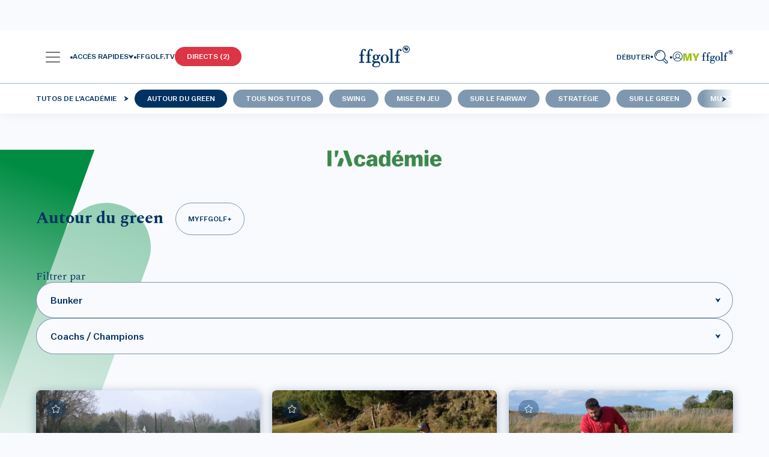

--- FILE ---
content_type: text/html; charset=UTF-8
request_url: https://www.ffgolf.org/tutos-de-l-academie/autour-du-green/bunker
body_size: 995784
content:
<!doctype html>
<html lang="fr">
<head>
        <link rel="apple-touch-icon" href="/build/favicon/ffgolf/apple-touch-icon.png">
<link rel="apple-touch-icon" sizes="57x57" href="/build/favicon/ffgolf/apple-icon-57x57.png">
<link rel="apple-touch-icon" sizes="60x60" href="/build/favicon/ffgolf/apple-icon-60x60.png">
<link rel="apple-touch-icon" sizes="72x72" href="/build/favicon/ffgolf/apple-icon-72x72.png">
<link rel="apple-touch-icon" sizes="76x76" href="/build/favicon/ffgolf/apple-icon-76x76.png">
<link rel="apple-touch-icon" sizes="114x114" href="/build/favicon/ffgolf/apple-icon-114x114.png">
<link rel="apple-touch-icon" sizes="120x120" href="/build/favicon/ffgolf/apple-icon-120x120.png">
<link rel="apple-touch-icon" sizes="144x144" href="/build/favicon/ffgolf/apple-icon-144x144.png">
<link rel="apple-touch-icon" sizes="152x152" href="/build/favicon/ffgolf/apple-icon-152x152.png">
<link rel="apple-touch-icon" sizes="180x180" href="/build/favicon/ffgolf/apple-icon-180x180.png">
<link rel="icon" type="image/png" sizes="192x192"  href="/build/favicon/ffgolf/android-icon-192x192.png">
<link rel="icon" type="image/png" sizes="32x32" href="/build/favicon/ffgolf/favicon-32x32.png">
<link rel="icon" type="image/png" sizes="96x96" href="/build/favicon/ffgolf/favicon-96x96.png">
<link rel="icon" type="image/png" sizes="16x16" href="/build/favicon/ffgolf/favicon-16x16.png">
<link rel="manifest" href="/build/favicon/ffgolf/manifest.json" crossorigin="use-credentials">
<meta name="msapplication-TileColor" content="#ffffff">
<meta name="msapplication-TileImage" content="/build/favicon/ffgolf/ms-icon-144x144.png">
<meta name="theme-color" content="#ffffff"><meta charset="utf-8">
<meta name="viewport" content="width=device-width, initial-scale=1" />
    
<meta property="og:title" content="Bunker">
<meta property="og:image" content="/build/images/ffgolf-og-600x600.4472b91c.webp">
<meta property="og:url" content="https://www.ffgolf.org/tutos-de-l-academie/autour-du-green/bunker">
<meta property="og:type" content="website">
<meta property="fb:app_id" content="ffgolf">
<meta name="twitter:title" content="Bunker">
<meta name="twitter:image" content="/build/images/ffgolf-og-600x600.4472b91c.webp">
<meta name="twitter:card" content="summary_large_image">
<meta name="twitter:site" content="@ffgolf">

    <meta name="robots" content="index, follow, max-snippet:-1, max-image-preview:large, max-video-preview:-1">
    <link rel="canonical" href="https://www.ffgolf.org/tutos-de-l-academie/autour-du-green/bunker" />

    <script>
    </script>

                    <script type="text/javascript"> window.didomiConfig = { notice: { position: 'bottom', closeOnScroll: false, } };</script>
        <script type="text/javascript">window.gdprAppliesGlobally=true;(function(){function n(e){if(!window.frames[e]){if(document.body&&document.body.firstChild){var t=document.body;var r=document.createElement("iframe");r.style.display="none";r.name=e;r.title=e;t.insertBefore(r,t.firstChild)}else{setTimeout(function(){n(e)},5)}}}function e(r,i,o,c,s){function e(e,t,r,n){if(typeof r!=="function"){return}if(!window[i]){window[i]=[]}var a=false;if(s){a=s(e,n,r)}if(!a){window[i].push({command:e,version:t,callback:r,parameter:n})}}e.stub=true;e.stubVersion=2;function t(n){if(!window[r]||window[r].stub!==true){return}if(!n.data){return}var a=typeof n.data==="string";var e;try{e=a?JSON.parse(n.data):n.data}catch(t){return}if(e[o]){var i=e[o];window[r](i.command,i.version,function(e,t){var r={};r[c]={returnValue:e,success:t,callId:i.callId};n.source.postMessage(a?JSON.stringify(r):r,"*")},i.parameter)}}if(typeof window[r]!=="function"){window[r]=e;if(window.addEventListener){window.addEventListener("message",t,false)}else{window.attachEvent("onmessage",t)}}}e("__tcfapi","__tcfapiBuffer","__tcfapiCall","__tcfapiReturn");n("__tcfapiLocator");(function(e){var t=document.createElement("link");t.rel="preconnect";t.as="script";var r=document.createElement("link");r.rel="dns-prefetch";r.as="script";var n=document.createElement("link");n.rel="preload";n.as="script";var a=document.createElement("script");a.id="spcloader";a.type="text/javascript";a["async"]=true;a.charset="utf-8";var i="https://sdk.privacy-center.org/"+e+"/loader.js?target="+document.location.hostname;t.href="https://sdk.privacy-center.org/";r.href="https://sdk.privacy-center.org/";n.href=i;a.src=i;var o=document.getElementsByTagName("script")[0];o.parentNode.insertBefore(t,o);o.parentNode.insertBefore(r,o);o.parentNode.insertBefore(n,o);o.parentNode.insertBefore(a,o)})("b37994cb-a436-48b9-a934-0e87676550f1")})();</script>
    
                                        <title>Bunker | FFGolf</title>
    
                            <link rel="preload" href="/build/ffgolf-common.edcc87bd.css" as="style">
            <link rel="stylesheet" href="/build/ffgolf-common.edcc87bd.css">
                                    <link rel="preload" href="/build/ffgolf-vue.158eaa4c.css" as="style">
            <link rel="stylesheet" href="/build/ffgolf-vue.158eaa4c.css">
                                                                                                        <link rel="preload" as="font" href="/build/fonts/Balto-Book.woff2" type="font/woff2" crossorigin="anonymous">
                                                                        <link rel="preload" as="font" href="/build/fonts/Balto-BookItalic.woff2" type="font/woff2" crossorigin="anonymous">
                                                                        <link rel="preload" as="font" href="/build/fonts/Balto-Medium.woff2" type="font/woff2" crossorigin="anonymous">
                                                                        <link rel="preload" as="font" href="/build/fonts/Balto-MediumItalic.woff2" type="font/woff2" crossorigin="anonymous">
                                                                        <link rel="preload" as="font" href="/build/fonts/Spectral-Regular.woff2" type="font/woff2" crossorigin="anonymous">
                                                                        <link rel="preload" as="font" href="/build/fonts/Spectral-Italic.woff2" type="font/woff2" crossorigin="anonymous">
                                                                        <link rel="preload" as="font" href="/build/fonts/Spectral-Medium.woff2" type="font/woff2" crossorigin="anonymous">
                                                                        <link rel="preload" as="font" href="/build/fonts/Spectral-MediumItalic.woff2" type="font/woff2" crossorigin="anonymous">
                                            <link rel="preload" as="font" href="/build/fonts/3OF9.woff" type="font/woff" crossorigin="anonymous">
            
            <script>
            window.dataLayer = window.dataLayer || [];
            window.didomiOnReady = window.didomiOnReady || [];
            window.didomiOnReady.push(function (Didomi) {
                (function(w,d,s,l,i){w[l]=w[l]||[];w[l].push({'gtm.start':
                        new Date().getTime(),event:'gtm.js'});var f=d.getElementsByTagName(s)[0],
                    j=d.createElement(s),dl=l!='dataLayer'?'&l='+l:'';j.async=true;j.src=
                    'https://coucou.ffgolf.org/7hly6kyd0zyz60h.js?awl='+i.replace(/^GTM-/, '')+dl;f.parentNode.insertBefore(j,f);
                })(window,document,'script','dataLayer','GTM-PCQSBQW');
                
                    let subRubric = location.pathname.split('/')[2] !== undefined ? location.pathname.split('/')[2] : 'default';

                    dataLayer.push({'espace': 'grand-public'});
                    dataLayer.push({'univers': 'tutos-de-l-academie'});
                    dataLayer.push({'sousrub': subRubric});
                                            dataLayer.push({'pagetype': 'academy-sub-theme'});
                                                                dataLayer.push({'pageid': '23678'});
                    
                
                
                    dataLayer.push({'user_type': 'visitor'});
                    dataLayer.push({
                        "event": "page_view",
                        'page_language':'fr',
                        "page_template": "category page",
                        "content_group": 'Tutos\u0020de\u0020l\u0027Acad\u00E9mie'
                    });
                                        
                            });
            function setPositiveConsentStatusForVendor(vendorId) {
                // Get all the vendor purposes
                let purposes = window.Didomi.getVendorById(vendorId).purposeIds;

                // Create a "transaction"...
                let transaction = window.Didomi.openTransaction();

                // ... enable the vendor
                transaction.enableVendor(vendorId);

                // ... and all his purposes
                transaction.enablePurposes(...purposes);

                // update the new status using "commit"
                transaction.commit();
            }
        </script>
    
            <link rel="preconnect" href="https://dev.visualwebsiteoptimizer.com" />
        <script type='text/javascript' id='vwoCode'>
            window._vwo_code || (function() {
                var account_id=1104680,
                    version=2.1,
                    settings_tolerance=2000,
                    hide_element='body',
                    hide_element_style = 'opacity:0 !important;filter:alpha(opacity=0) !important;background:none !important;transition:none !important;',
                    /* DO NOT EDIT BELOW THIS LINE */
                    f=false,w=window,d=document,v=d.querySelector('#vwoCode'),cK='_vwo_'+account_id+'_settings',cc={};try{var c=JSON.parse(localStorage.getItem('_vwo_'+account_id+'_config'));cc=c&&typeof c==='object'?c:{}}catch(e){}var stT=cc.stT==='session'?w.sessionStorage:w.localStorage;code={nonce:v&&v.nonce,library_tolerance:function(){return typeof library_tolerance!=='undefined'?library_tolerance:undefined},settings_tolerance:function(){return cc.sT||settings_tolerance},hide_element_style:function(){return'{'+(cc.hES||hide_element_style)+'}'},hide_element:function(){if(performance.getEntriesByName('first-contentful-paint')[0]){return''}return typeof cc.hE==='string'?cc.hE:hide_element},getVersion:function(){return version},finish:function(e){if(!f){f=true;var t=d.getElementById('_vis_opt_path_hides');if(t)t.parentNode.removeChild(t);if(e)(new Image).src='https://dev.visualwebsiteoptimizer.com/ee.gif?a='+account_id+e}},finished:function(){return f},addScript:function(e){var t=d.createElement('script');t.type='text/javascript';if(e.src){t.src=e.src}else{t.text=e.text}v&&t.setAttribute('nonce',v.nonce);d.getElementsByTagName('head')[0].appendChild(t)},load:function(e,t){var n=this.getSettings(),i=d.createElement('script'),r=this;t=t||{};if(n){i.textContent=n;d.getElementsByTagName('head')[0].appendChild(i);if(!w.VWO||VWO.caE){stT.removeItem(cK);r.load(e)}}else{var o=new XMLHttpRequest;o.open('GET',e,true);o.withCredentials=!t.dSC;o.responseType=t.responseType||'text';o.onload=function(){if(t.onloadCb){return t.onloadCb(o,e)}if(o.status===200||o.status===304){_vwo_code.addScript({text:o.responseText})}else{_vwo_code.finish('&e=loading_failure:'+e)}};o.onerror=function(){if(t.onerrorCb){return t.onerrorCb(e)}_vwo_code.finish('&e=loading_failure:'+e)};o.send()}},getSettings:function(){try{var e=stT.getItem(cK);if(!e){return}e=JSON.parse(e);if(Date.now()>e.e){stT.removeItem(cK);return}return e.s}catch(e){return}},init:function(){if(d.URL.indexOf('__vwo_disable__')>-1)return;var e=this.settings_tolerance();w._vwo_settings_timer=setTimeout(function(){_vwo_code.finish();stT.removeItem(cK)},e);var t;if(this.hide_element()!=='body'){t=d.createElement('style');var n=this.hide_element(),i=n?n+this.hide_element_style():'',r=d.getElementsByTagName('head')[0];t.setAttribute('id','_vis_opt_path_hides');v&&t.setAttribute('nonce',v.nonce);t.setAttribute('type','text/css');if(t.styleSheet)t.styleSheet.cssText=i;else t.appendChild(d.createTextNode(i));r.appendChild(t)}else{t=d.getElementsByTagName('head')[0];var i=d.createElement('div');i.style.cssText='z-index: 2147483647 !important;position: fixed !important;left: 0 !important;top: 0 !important;width: 100% !important;height: 100% !important;background: white !important;display: block !important;';i.setAttribute('id','_vis_opt_path_hides');i.classList.add('_vis_hide_layer');t.parentNode.insertBefore(i,t.nextSibling)}var o=window._vis_opt_url||d.URL,s='https://dev.visualwebsiteoptimizer.com/j.php?a='+account_id+'&u='+encodeURIComponent(o)+'&vn='+version;if(w.location.search.indexOf('_vwo_xhr')!==-1){this.addScript({src:s})}else{this.load(s+'&x=true')}}};w._vwo_code=code;code.init();})();
        </script>
    </head>
<body class=" ffgolf ">
    <noscript>
        <iframe src="https://coucou.ffgolf.org/ns.html?id=GTM-PCQSBQW" height="0" width="0" style="display:none;visibility:hidden"></iframe>
    </noscript>
        <div id="top"></div>
        <div id="alertContainer"></div>

    
                        <div id="ffgolf_skin" class="ffgolf_ads ">

    </div>

        
                <div class="autohide">
            

<div class="row w-100 ms-0 pt-32 pt-xl-90 ">
    <nav class="navbar p-0 px-fflg-0 py-9 py-fflg-29 navbar-light bg-light bg-white shadow-fflg">
        <div class="container-fluid px-fflg-6 justify-content-between justify-content-fflg-center">
                                            <div class="text-fflg-start width-ffgolf-menu-4 width-ffgolf-menu-lg-22 width-ffgolf-menu-fflgxl-29 d-flex align-items-center gap-20">
                                                <div class="d-none d-xl-inline-flex align-items-center">
                        <a class="btn no-shadow px-lg-0 d-flex align-items-center gap-12" data-bs-toggle="panel-click" href="#panel-0" role="button" aria-label="panel">
        <span class="navbar-toggler-icon app-navbar-toggler-icon"></span>
        <span class="font-size-12 font-weight-500 ffgolf-blue-text-100 lh-12">
            MENU
        </span>
    </a>
                        <div class="panel panel-start-0"
                 tabindex="-1"
                 id="panel-0"
                 aria-labelledby="panel-0-Label"
                 data-depth="0"
                 data-bs-scroll="false">
                <div class="panel-header d-block px-6 ">
                                            <div class="d-flex flex-row align-items-center justify-content-between">
                                <a href="/"        title="Page d&#039;accueil"                       class="ms-276"
    >
        <svg width="86" height="36" class="logo"><use xlink:href=/build/images/sprite.c10c4051.svg#logo></use></svg>
        </a>

                            <button type="button" class="btn-close no-shadow text-reset ffgolf-btn-close mt-minus-7" data-bs-dismiss="panel" aria-label="Close"></button>
                        </div>
                                                    <div class="my-6 d-flex flex-row align-content-start">
                                                                    <a href="/debuter"   class="cta me-10"
   title="Débuter"       >
    Débuter</a>
                                                                    <a href="/prendre-sa-licence/commande"   class="cta "
   title="Prendre sa licence"       >
    Prendre sa licence</a>
                                                            </div>
                                                            </div>
                <div class="panel-body py-0 px-0 d-flex flex-column">
                                            <div class="mb-8 font-weight-500 font-size-12 text-uppercase border-panel-menu-placeholder">
                            <div class="px-6 py-lg-9">Nos univers</div>
                        </div>
                                        <div class="flex-grow-1">
                                                                                                                                                                                    
                                
                                                                                        <a href="#panel-loc-golf-amateur"        title="Golf Amateur"                       class="panel-link d-block min-width-panel-link text-decoration-none font-weight-500 font-size-12 text-uppercase mb-lg-8 pe-lg-35 ps-lg-35"
    data-bs-target="#panel-loc-golf-amateur"data-bs-toggle="panel"role="button"aria-controls="panel-loc-golf-amateur-Label"data-depth="0"data-parent_id="panel-0">
        Golf Amateur                <div class="svg icon-arrow d-inline-block link-m-left float-end mt-lg-27"></div>


    </a>

    
                                                                                                                                                                
                                
                                                                                        <a href="#panel-loc-academie"        title="Tutos de l&#039;Académie"                       class="panel-link d-block min-width-panel-link text-decoration-none font-weight-500 font-size-12 text-uppercase mb-lg-8 pe-lg-35 ps-lg-35"
    data-bs-target="#panel-loc-academie"data-bs-toggle="panel"role="button"aria-controls="panel-loc-academie-Label"data-depth="0"data-parent_id="panel-0">
        Tutos de l&#039;Académie                <div class="svg icon-arrow d-inline-block link-m-left float-end mt-lg-27"></div>


    </a>

    
                                                                                                                                                                
                                
                                                                                        <a href="#panel-3fce7d7a9b726acc6a7d57a6ec94a98e"        title="Règles"                       class="panel-link d-block min-width-panel-link text-decoration-none font-weight-500 font-size-12 text-uppercase mb-lg-8 pe-lg-35 ps-lg-35"
    data-bs-target="#panel-3fce7d7a9b726acc6a7d57a6ec94a98e"data-bs-toggle="panel"role="button"aria-controls="panel-3fce7d7a9b726acc6a7d57a6ec94a98e-Label"data-depth="0"data-parent_id="panel-0">
        Règles                <div class="svg icon-arrow d-inline-block link-m-left float-end mt-lg-27"></div>


    </a>

    
                                                                                                                                                                
                                
                                                                                        <a href="#panel-b09830df7eedd749fa2db765572b1151"        title="Filière Haut Niveau"                       class="panel-link d-block min-width-panel-link text-decoration-none font-weight-500 font-size-12 text-uppercase mb-lg-8 pe-lg-35 ps-lg-35"
    data-bs-target="#panel-b09830df7eedd749fa2db765572b1151"data-bs-toggle="panel"role="button"aria-controls="panel-b09830df7eedd749fa2db765572b1151-Label"data-depth="0"data-parent_id="panel-0">
        Filière Haut Niveau                <div class="svg icon-arrow d-inline-block link-m-left float-end mt-lg-27"></div>


    </a>

    
                                                                                                                                                                
                                
                                                                                        <a href="#panel-loc-golf-pro"        title="Golf Pro"                       class="panel-link d-block min-width-panel-link text-decoration-none font-weight-500 font-size-12 text-uppercase mb-lg-8 pe-lg-35 ps-lg-35"
    data-bs-target="#panel-loc-golf-pro"data-bs-toggle="panel"role="button"aria-controls="panel-loc-golf-pro-Label"data-depth="0"data-parent_id="panel-0">
        Golf Pro                <div class="svg icon-arrow d-inline-block link-m-left float-end mt-lg-27"></div>


    </a>

    
                                                                                                                                                                
                                
                                                                                        <a href="#panel-location-courses-n-detours"        title="Parcours &amp; détours"                       class="panel-link d-block min-width-panel-link text-decoration-none font-weight-500 font-size-12 text-uppercase mb-lg-8 pe-lg-35 ps-lg-35"
    data-bs-target="#panel-location-courses-n-detours"data-bs-toggle="panel"role="button"aria-controls="panel-location-courses-n-detours-Label"data-depth="0"data-parent_id="panel-0">
        Parcours &amp; détours                <div class="svg icon-arrow d-inline-block link-m-left float-end mt-lg-27"></div>


    </a>

    
                                                                                                                                                                
                                
                                                                                        <a href="#panel-loc-golf-et-sante"        title="Golf et santé"                       class="panel-link d-block min-width-panel-link text-decoration-none font-weight-500 font-size-12 text-uppercase mb-lg-8 pe-lg-35 ps-lg-35"
    data-bs-target="#panel-loc-golf-et-sante"data-bs-toggle="panel"role="button"aria-controls="panel-loc-golf-et-sante-Label"data-depth="0"data-parent_id="panel-0">
        Golf et santé                <div class="svg icon-arrow d-inline-block link-m-left float-end mt-lg-27"></div>


    </a>

    
                                                                                                                                                                
                                
                                                                                        <a href="#panel-b4ecb3e18b0a880be1a1a3eafb80a65a"        title="Transition écologique"                       class="panel-link d-block min-width-panel-link text-decoration-none font-weight-500 font-size-12 text-uppercase mb-lg-8 pe-lg-35 ps-lg-35"
    data-bs-target="#panel-b4ecb3e18b0a880be1a1a3eafb80a65a"data-bs-toggle="panel"role="button"aria-controls="panel-b4ecb3e18b0a880be1a1a3eafb80a65a-Label"data-depth="0"data-parent_id="panel-0">
        Transition écologique                <div class="svg icon-arrow d-inline-block link-m-left float-end mt-lg-27"></div>


    </a>

    
                                                                                                                                                                
                                
                                                                                        <a href="#panel-loc-job-fair"        title="Emploi et formation"                       class="panel-link d-block min-width-panel-link text-decoration-none font-weight-500 font-size-12 text-uppercase mb-lg-8 pe-lg-35 ps-lg-35"
    data-bs-target="#panel-loc-job-fair"data-bs-toggle="panel"role="button"aria-controls="panel-loc-job-fair-Label"data-depth="0"data-parent_id="panel-0">
        Emploi et formation                <div class="svg icon-arrow d-inline-block link-m-left float-end mt-lg-27"></div>


    </a>

    
                                                                                                                                                                
                                
                                                                                        <a href="#panel-1c616f92ba59fd4ce48e81c33d533ce1"        title="La Fédération"                       class="panel-link d-block min-width-panel-link text-decoration-none font-weight-500 font-size-12 text-uppercase mb-lg-8 pe-lg-35 ps-lg-35"
    data-bs-target="#panel-1c616f92ba59fd4ce48e81c33d533ce1"data-bs-toggle="panel"role="button"aria-controls="panel-1c616f92ba59fd4ce48e81c33d533ce1-Label"data-depth="0"data-parent_id="panel-0">
        La Fédération                <div class="svg icon-arrow d-inline-block link-m-left float-end mt-lg-27"></div>


    </a>

    
                                                                                                                                                                
                                                                    <iframe src="https://static.rolex.com/clocks/2022/ffgolf_menu_HTML_295x90/rolex.html" style="width:100%;height:90px;border:0;padding:0;overflow:hidden;scroll:none;margin: 15px 0 40px;" SCROLLING=NO frameborder="NO"></iframe>
                                
                                                                                <div class="panel-additional-link py-9 first-panel-additional-link">
                                    <a href="#panel-ffgolf-conf-menu-multimedia-location-remote-id"        title="Multimédia"                       class="panel-link d-block min-width-panel-link text-decoration-none font-weight-500 font-size-12 text-uppercase ps-3 px-lg-6 pe-30"
    data-bs-target="#panel-ffgolf-conf-menu-multimedia-location-remote-id"data-bs-toggle="panel"role="button"aria-controls="panel-ffgolf-conf-menu-multimedia-location-remote-id-Label"data-depth="0"data-parent_id="panel-0">
        Multimédia                <div class="svg icon-arrow d-inline-block link-m-left float-end mt-lg-27"></div>


    </a>

                    </div>
    
                                                                                                                                                                
                                
                                                                                <div class="panel-additional-link py-9 ">
                                    <a href="#panel-ffgolf-applications-menu-location-remote-id"        title="Applis"                       class="panel-link d-block min-width-panel-link text-decoration-none font-weight-500 font-size-12 text-uppercase ps-3 px-lg-6 pe-30"
    data-bs-target="#panel-ffgolf-applications-menu-location-remote-id"data-bs-toggle="panel"role="button"aria-controls="panel-ffgolf-applications-menu-location-remote-id-Label"data-depth="0"data-parent_id="panel-0">
        Applis                <div class="svg icon-arrow d-inline-block link-m-left float-end mt-lg-27"></div>


    </a>

                    </div>
    
                                                                                                        </div>
                                            <div class="px-6">
                            <div class="mt-6">
                                                                                                                                                                                                                    <a href="/contacts"   class="cta-link d-block mb-lg-6"
    title="Contactez-nous"        >
    Contactez-nous</a>
                                                            </div>
                        </div>
                                    </div>
            </div>
                                <div class="panel panel-start-1"
                 tabindex="-1"
                 id="panel-loc-golf-amateur"
                 aria-labelledby="panel-loc-golf-amateur-Label"
                 data-depth="1"
                 data-bs-scroll="false">
                <div class="panel-header d-block px-6 pt-19">
                                    </div>
                <div class="panel-body py-0 px-0 d-flex flex-column">
                                        <div class="flex-grow-1">
                                                                                                                                                                                    
                                
                                                                                                                                                <a href="/golf-amateur/toute-l-actualite"        title="Toute l&#039;actualité"                       class="last-panel-link ps-6 py-0 mb-8 d-block min-width-panel-link text-decoration-none font-weight-500 font-size-12 text-uppercase px-6"
    data-bs-toggle=""role="button"aria-controls="panel-036ebb57654e1d5bff349e8b62311525-Label"data-depth="1"data-parent_id="panel-loc-golf-amateur">
        Toute l'actualité    </a>

                                                                                                                                                                
                                
                                                                                                                                                <a href="/golf-amateur/tous-les-merites"        title="Tous les Mérites"                       class="last-panel-link ps-6 py-0 mb-8 d-block min-width-panel-link text-decoration-none font-weight-500 font-size-12 text-uppercase px-6"
    data-bs-toggle=""role="button"aria-controls="panel-2fa806d83e91b83461a5c896f28909ad-Label"data-depth="1"data-parent_id="panel-loc-golf-amateur">
        Tous les Mérites    </a>

                                                                                                                                                                
                                
                                                                                        <a href="#panel-loc-competitions-club"        title="Compétitions des clubs"                       class="panel-link d-block min-width-panel-link text-decoration-none font-weight-500 font-size-12 text-uppercase mb-lg-8 pe-lg-35 ps-lg-6"
    data-bs-target="#panel-loc-competitions-club"data-bs-toggle="panel"role="button"aria-controls="panel-loc-competitions-club-Label"data-depth="1"data-parent_id="panel-loc-golf-amateur">
        Compétitions des clubs                <div class="svg icon-arrow d-inline-block link-m-left float-end mt-lg-27"></div>


    </a>

    
                                                                                                                                                                
                                
                                                                                                                                                <a href="/golf-amateur/inscriptions-entry-form"        title="Inscriptions/Entry form"                       class="last-panel-link ps-6 py-0 mb-8 d-block min-width-panel-link text-decoration-none font-weight-500 font-size-12 text-uppercase px-6"
    data-bs-toggle=""role="button"aria-controls="panel-a8d82e48ed858bf0b422bbcedaf42fdd-Label"data-depth="1"data-parent_id="panel-loc-golf-amateur">
        Inscriptions/Entry form    </a>

                                                                                                                                                                
                                
                                                                                        <a href="#panel-loc-rubric-amateur-calendar-toutes-categories"        title="Toutes catégories"                       class="panel-link d-block min-width-panel-link text-decoration-none font-weight-500 font-size-12 text-uppercase mb-lg-8 pe-lg-35 ps-lg-6"
    data-bs-target="#panel-loc-rubric-amateur-calendar-toutes-categories"data-bs-toggle="panel"role="button"aria-controls="panel-loc-rubric-amateur-calendar-toutes-categories-Label"data-depth="1"data-parent_id="panel-loc-golf-amateur">
        Toutes catégories                <div class="svg icon-arrow d-inline-block link-m-left float-end mt-lg-27"></div>


    </a>

    
                                                                                                                                                                
                                
                                                                                        <a href="#panel-loc-rubric-amateur-calendar-jeunes"        title="Jeunes"                       class="panel-link d-block min-width-panel-link text-decoration-none font-weight-500 font-size-12 text-uppercase mb-lg-8 pe-lg-35 ps-lg-6"
    data-bs-target="#panel-loc-rubric-amateur-calendar-jeunes"data-bs-toggle="panel"role="button"aria-controls="panel-loc-rubric-amateur-calendar-jeunes-Label"data-depth="1"data-parent_id="panel-loc-golf-amateur">
        Jeunes                <div class="svg icon-arrow d-inline-block link-m-left float-end mt-lg-27"></div>


    </a>

    
                                                                                                                                                                
                                
                                                                                        <a href="#panel-loc-rubric-amateur-calendar-mid-amateur"        title="Mid-Amateurs"                       class="panel-link d-block min-width-panel-link text-decoration-none font-weight-500 font-size-12 text-uppercase mb-lg-8 pe-lg-35 ps-lg-6"
    data-bs-target="#panel-loc-rubric-amateur-calendar-mid-amateur"data-bs-toggle="panel"role="button"aria-controls="panel-loc-rubric-amateur-calendar-mid-amateur-Label"data-depth="1"data-parent_id="panel-loc-golf-amateur">
        Mid-Amateurs                <div class="svg icon-arrow d-inline-block link-m-left float-end mt-lg-27"></div>


    </a>

    
                                                                                                                                                                
                                
                                                                                        <a href="#panel-loc-rubric-amateur-calendar-seniors-veterans"        title="Seniors"                       class="panel-link d-block min-width-panel-link text-decoration-none font-weight-500 font-size-12 text-uppercase mb-lg-8 pe-lg-35 ps-lg-6"
    data-bs-target="#panel-loc-rubric-amateur-calendar-seniors-veterans"data-bs-toggle="panel"role="button"aria-controls="panel-loc-rubric-amateur-calendar-seniors-veterans-Label"data-depth="1"data-parent_id="panel-loc-golf-amateur">
        Seniors                <div class="svg icon-arrow d-inline-block link-m-left float-end mt-lg-27"></div>


    </a>

    
                                                                                                                                                                
                                
                                                                                        <a href="#panel-loc-rubric-amateur-calendar-paragolf"        title="Paragolf"                       class="panel-link d-block min-width-panel-link text-decoration-none font-weight-500 font-size-12 text-uppercase mb-lg-8 pe-lg-35 ps-lg-6"
    data-bs-target="#panel-loc-rubric-amateur-calendar-paragolf"data-bs-toggle="panel"role="button"aria-controls="panel-loc-rubric-amateur-calendar-paragolf-Label"data-depth="1"data-parent_id="panel-loc-golf-amateur">
        Paragolf                <div class="svg icon-arrow d-inline-block link-m-left float-end mt-lg-27"></div>


    </a>

    
                                                                                                                                                                
                                
                                                                                        <a href="#panel-loc-rubric-amateur-calendar-entreprise"        title="Golf entreprise"                       class="panel-link d-block min-width-panel-link text-decoration-none font-weight-500 font-size-12 text-uppercase mb-lg-8 pe-lg-35 ps-lg-6"
    data-bs-target="#panel-loc-rubric-amateur-calendar-entreprise"data-bs-toggle="panel"role="button"aria-controls="panel-loc-rubric-amateur-calendar-entreprise-Label"data-depth="1"data-parent_id="panel-loc-golf-amateur">
        Golf entreprise                <div class="svg icon-arrow d-inline-block link-m-left float-end mt-lg-27"></div>


    </a>

    
                                                                                                                                                                
                                
                                                                                        <a href="#panel-loc-rubric-amateur-calendar-asmunicipal"        title="AS municipales"                       class="panel-link d-block min-width-panel-link text-decoration-none font-weight-500 font-size-12 text-uppercase mb-lg-8 pe-lg-35 ps-lg-6"
    data-bs-target="#panel-loc-rubric-amateur-calendar-asmunicipal"data-bs-toggle="panel"role="button"aria-controls="panel-loc-rubric-amateur-calendar-asmunicipal-Label"data-depth="1"data-parent_id="panel-loc-golf-amateur">
        AS municipales                <div class="svg icon-arrow d-inline-block link-m-left float-end mt-lg-27"></div>


    </a>

    
                                                                                                                                                                
                                
                                                                                        <a href="#panel-loc-rubric-amateur-calendar-affinitaires"        title="Golf affinitaire"                       class="panel-link d-block min-width-panel-link text-decoration-none font-weight-500 font-size-12 text-uppercase mb-lg-8 pe-lg-35 ps-lg-6"
    data-bs-target="#panel-loc-rubric-amateur-calendar-affinitaires"data-bs-toggle="panel"role="button"aria-controls="panel-loc-rubric-amateur-calendar-affinitaires-Label"data-depth="1"data-parent_id="panel-loc-golf-amateur">
        Golf affinitaire                <div class="svg icon-arrow d-inline-block link-m-left float-end mt-lg-27"></div>


    </a>

    
                                                                                                                                                                
                                
                                                                                                                                                <a href="/golf-amateur/jouer-en-competition"        title="Jouer en compétition"                       class="last-panel-link ps-6 py-0 mb-8 d-block min-width-panel-link text-decoration-none font-weight-500 font-size-12 text-uppercase px-6"
    data-bs-toggle=""role="button"aria-controls="panel-44b9ba392860dd0770bdec54fa795788-Label"data-depth="1"data-parent_id="panel-loc-golf-amateur">
        Jouer en compétition    </a>

                                                                                                                                                                
                                
                                                                                        <a href="#panel-710a4d8a106193fa3e4b2af162efa559"        title="Règlements"                       class="panel-link d-block min-width-panel-link text-decoration-none font-weight-500 font-size-12 text-uppercase mb-lg-8 pe-lg-35 ps-lg-6"
    data-bs-target="#panel-710a4d8a106193fa3e4b2af162efa559"data-bs-toggle="panel"role="button"aria-controls="panel-710a4d8a106193fa3e4b2af162efa559-Label"data-depth="1"data-parent_id="panel-loc-golf-amateur">
        Règlements                <div class="svg icon-arrow d-inline-block link-m-left float-end mt-lg-27"></div>


    </a>

    
                                                                                                                                                                
                                
                                                                                                                                                <a href="/golf-amateur/antidopage"        title="Antidopage"                       class="last-panel-link ps-6 py-0 mb-8 d-block min-width-panel-link text-decoration-none font-weight-500 font-size-12 text-uppercase px-6"
    data-bs-toggle=""role="button"aria-controls="panel-54bee5ca7be50d07c79de6d7210ce758-Label"data-depth="1"data-parent_id="panel-loc-golf-amateur">
        Antidopage    </a>

                                                                                                                                                                
                                
                                                                                        <a href="#panel-a7f51aa981995cfa4f8f6fd5bff62151"        title="Index et WHS"                       class="panel-link d-block min-width-panel-link text-decoration-none font-weight-500 font-size-12 text-uppercase mb-lg-8 pe-lg-35 ps-lg-6"
    data-bs-target="#panel-a7f51aa981995cfa4f8f6fd5bff62151"data-bs-toggle="panel"role="button"aria-controls="panel-a7f51aa981995cfa4f8f6fd5bff62151-Label"data-depth="1"data-parent_id="panel-loc-golf-amateur">
        Index et WHS                <div class="svg icon-arrow d-inline-block link-m-left float-end mt-lg-27"></div>


    </a>

    
                                                                                                                                                                
                                
                                                                                        <a href="#panel-99c5212af196a9ad5987c8a73fe1d404"        title="Niveau"                       class="panel-link d-block min-width-panel-link text-decoration-none font-weight-500 font-size-12 text-uppercase mb-lg-8 pe-lg-35 ps-lg-6"
    data-bs-target="#panel-99c5212af196a9ad5987c8a73fe1d404"data-bs-toggle="panel"role="button"aria-controls="panel-99c5212af196a9ad5987c8a73fe1d404-Label"data-depth="1"data-parent_id="panel-loc-golf-amateur">
        Niveau                <div class="svg icon-arrow d-inline-block link-m-left float-end mt-lg-27"></div>


    </a>

    
                                                                                                        </div>
                                    </div>
            </div>
                                <div class="panel panel-start-1"
                 tabindex="-1"
                 id="panel-loc-academie"
                 aria-labelledby="panel-loc-academie-Label"
                 data-depth="1"
                 data-bs-scroll="false">
                <div class="panel-header d-block px-6 pt-19">
                                    </div>
                <div class="panel-body py-0 px-0 d-flex flex-column">
                                        <div class="flex-grow-1">
                                                                                                                                                                                    
                                
                                                                                                                                                <a href="/tutos-de-l-academie/tous-nos-tutos"        title="Tous nos tutos"                       class="last-panel-link ps-6 py-0 mb-8 d-block min-width-panel-link text-decoration-none font-weight-500 font-size-12 text-uppercase px-6"
    data-bs-toggle=""role="button"aria-controls="panel-11bd1761adedf0fec1dbd23e74a7471d-Label"data-depth="1"data-parent_id="panel-loc-academie">
        Tous nos tutos    </a>

                                                                                                                                                                
                                
                                                                                                                                                <a href="/tutos-de-l-academie/swing"        title="Swing"                       class="last-panel-link ps-6 py-0 mb-8 d-block min-width-panel-link text-decoration-none font-weight-500 font-size-12 text-uppercase px-6"
    data-bs-toggle=""role="button"aria-controls="panel-d51dd286ce024576b021c0c02dc1dbdf-Label"data-depth="1"data-parent_id="panel-loc-academie">
        Swing    </a>

                                                                                                                                                                
                                
                                                                                                                                                <a href="/tutos-de-l-academie/mise-en-jeu"        title="Mise en jeu"                       class="last-panel-link ps-6 py-0 mb-8 d-block min-width-panel-link text-decoration-none font-weight-500 font-size-12 text-uppercase px-6"
    data-bs-toggle=""role="button"aria-controls="panel-37a1102f01e8fee1ec2fbf48ce6cefba-Label"data-depth="1"data-parent_id="panel-loc-academie">
        Mise en jeu    </a>

                                                                                                                                                                
                                
                                                                                                                                                <a href="/tutos-de-l-academie/sur-le-fairway"        title="Sur le fairway"                       class="last-panel-link ps-6 py-0 mb-8 d-block min-width-panel-link text-decoration-none font-weight-500 font-size-12 text-uppercase px-6"
    data-bs-toggle=""role="button"aria-controls="panel-71081b58284027b9ea979b283b949b09-Label"data-depth="1"data-parent_id="panel-loc-academie">
        Sur le fairway    </a>

                                                                                                                                                                
                                
                                                                                                                                                <a href="/tutos-de-l-academie/strategie"        title="Stratégie"                       class="last-panel-link ps-6 py-0 mb-8 d-block min-width-panel-link text-decoration-none font-weight-500 font-size-12 text-uppercase px-6"
    data-bs-toggle=""role="button"aria-controls="panel-bfcfb6c517715b7773a1974f35a9f591-Label"data-depth="1"data-parent_id="panel-loc-academie">
        Stratégie    </a>

                                                                                                                                                                
                                
                                                                                                                                                <a href="/tutos-de-l-academie/autour-du-green"        title="Autour du green"                       class="last-panel-link ps-6 py-0 mb-8 d-block min-width-panel-link text-decoration-none font-weight-500 font-size-12 text-uppercase px-6"
    data-bs-toggle=""role="button"aria-controls="panel-2b23efd59f153fcaeb4c8cdbab2656ff-Label"data-depth="1"data-parent_id="panel-loc-academie">
        Autour du green    </a>

                                                                                                                                                                
                                
                                                                                                                                                <a href="/tutos-de-l-academie/sur-le-green"        title="Sur le green"                       class="last-panel-link ps-6 py-0 mb-8 d-block min-width-panel-link text-decoration-none font-weight-500 font-size-12 text-uppercase px-6"
    data-bs-toggle=""role="button"aria-controls="panel-5a4f49c76cbe5d29020962d0c95b0eda-Label"data-depth="1"data-parent_id="panel-loc-academie">
        Sur le green    </a>

                                                                                                                                                                
                                
                                                                                                                                                <a href="/tutos-de-l-academie/muscle-ton-swing"        title="Muscle ton swing"                       class="last-panel-link ps-6 py-0 mb-8 d-block min-width-panel-link text-decoration-none font-weight-500 font-size-12 text-uppercase px-6"
    data-bs-toggle=""role="button"aria-controls="panel-80725169f7d94053af698ff3c7a4f966-Label"data-depth="1"data-parent_id="panel-loc-academie">
        Muscle ton swing    </a>

                                                                                                                                                                
                                
                                                                                                                                                <a href="/tutos-de-l-academie/mental"        title="Mental"                       class="last-panel-link ps-6 py-0 mb-8 d-block min-width-panel-link text-decoration-none font-weight-500 font-size-12 text-uppercase px-6"
    data-bs-toggle=""role="button"aria-controls="panel-2f8df05b7012673d7e240972fc7cd6ec-Label"data-depth="1"data-parent_id="panel-loc-academie">
        Mental    </a>

                                                                                                                                                                
                                
                                                                                                                                                <a href="/tutos-de-l-academie/un-probleme-une-solution"        title="Un problème ? Une solution !"                       class="last-panel-link ps-6 py-0 mb-8 d-block min-width-panel-link text-decoration-none font-weight-500 font-size-12 text-uppercase px-6"
    data-bs-toggle=""role="button"aria-controls="panel-4163d025baa03539ce776743fa829ea6-Label"data-depth="1"data-parent_id="panel-loc-academie">
        Un problème ? Une solution !    </a>

                                                                                                                                                                
                                
                                                                                                                                                <a href="/tutos-de-l-academie/l-academie-au-golf-national"        title="L&#039;Académie au Golf National"                       class="last-panel-link ps-6 py-0 mb-8 d-block min-width-panel-link text-decoration-none font-weight-500 font-size-12 text-uppercase px-6"
    data-bs-toggle=""role="button"aria-controls="panel-edcc9588c273aebdf8f86fc5c9869c9e-Label"data-depth="1"data-parent_id="panel-loc-academie">
        L'Académie au Golf National    </a>

                                                                                                        </div>
                                    </div>
            </div>
                                <div class="panel panel-start-1"
                 tabindex="-1"
                 id="panel-3fce7d7a9b726acc6a7d57a6ec94a98e"
                 aria-labelledby="panel-3fce7d7a9b726acc6a7d57a6ec94a98e-Label"
                 data-depth="1"
                 data-bs-scroll="false">
                <div class="panel-header d-block px-6 pt-19">
                                    </div>
                <div class="panel-body py-0 px-0 d-flex flex-column">
                                        <div class="flex-grow-1">
                                                                                                                                                                                    
                                
                                                                                                                                                <a href="/regles/les-regles-2023"        title="Les Règles 2023"                       class="last-panel-link ps-6 py-0 mb-8 d-block min-width-panel-link text-decoration-none font-weight-500 font-size-12 text-uppercase px-6"
    data-bs-toggle=""role="button"aria-controls="panel-a4362f555bf8b3abe072a14ff429f61b-Label"data-depth="1"data-parent_id="panel-3fce7d7a9b726acc6a7d57a6ec94a98e">
        Les Règles 2023    </a>

                                                                                                                                                                
                                
                                                                                                                                                <a href="/regles/regles-locales-permanentes"        title="Règles locales permanentes"                       class="last-panel-link ps-6 py-0 mb-8 d-block min-width-panel-link text-decoration-none font-weight-500 font-size-12 text-uppercase px-6"
    data-bs-toggle=""role="button"aria-controls="panel-4059fac9e2b2ffaff2b30e6352d0711e-Label"data-depth="1"data-parent_id="panel-3fce7d7a9b726acc6a7d57a6ec94a98e">
        Règles locales permanentes    </a>

                                                                                                                                                                
                                
                                                                                                                                                <a href="/regles/l-essentiel-des-regles"        title="L&#039;essentiel des Règles"                       class="last-panel-link ps-6 py-0 mb-8 d-block min-width-panel-link text-decoration-none font-weight-500 font-size-12 text-uppercase px-6"
    data-bs-toggle=""role="button"aria-controls="panel-71934f67eed24400d2639ee69bf22d22-Label"data-depth="1"data-parent_id="panel-3fce7d7a9b726acc6a7d57a6ec94a98e">
        L'essentiel des Règles    </a>

                                                                                                                                                                
                                
                                                                                                                                                <a href="/regles/apprentissage-des-regles"        title="Apprentissage des Règles"                       class="last-panel-link ps-6 py-0 mb-8 d-block min-width-panel-link text-decoration-none font-weight-500 font-size-12 text-uppercase px-6"
    data-bs-toggle=""role="button"aria-controls="panel-704683d8ebb725ebf1c025a0651229c8-Label"data-depth="1"data-parent_id="panel-3fce7d7a9b726acc6a7d57a6ec94a98e">
        Apprentissage des Règles    </a>

                                                                                                                                                                
                                
                                                                                                                                                <a href="/regles/pret-jouez"        title="Prêt ? Jouez !"                       class="last-panel-link ps-6 py-0 mb-8 d-block min-width-panel-link text-decoration-none font-weight-500 font-size-12 text-uppercase px-6"
    data-bs-toggle=""role="button"aria-controls="panel-7f64aad70a4c9bbdf6bff8ccf66d21b9-Label"data-depth="1"data-parent_id="panel-3fce7d7a9b726acc6a7d57a6ec94a98e">
        Prêt ? Jouez !    </a>

                                                                                                                                                                
                                
                                                                                                                                                <a href="/regles/jeu-lent"        title="Jeu lent"                       class="last-panel-link ps-6 py-0 mb-8 d-block min-width-panel-link text-decoration-none font-weight-500 font-size-12 text-uppercase px-6"
    data-bs-toggle=""role="button"aria-controls="panel-d42ea8991129bd5cd991a9de856bc60e-Label"data-depth="1"data-parent_id="panel-3fce7d7a9b726acc6a7d57a6ec94a98e">
        Jeu lent    </a>

                                                                                                                                                                
                                
                                                                                                                                                <a href="/regles/formules-de-jeu"        title="Formules de jeu"                       class="last-panel-link ps-6 py-0 mb-8 d-block min-width-panel-link text-decoration-none font-weight-500 font-size-12 text-uppercase px-6"
    data-bs-toggle=""role="button"aria-controls="panel-1e49abaaa595cbdf0e6b15e8f25696c3-Label"data-depth="1"data-parent_id="panel-3fce7d7a9b726acc6a7d57a6ec94a98e">
        Formules de jeu    </a>

                                                                                                                                                                
                                
                                                                                                                                                <a href="/regles/arbitrage"        title="Arbitrage"                       class="last-panel-link ps-6 py-0 mb-8 d-block min-width-panel-link text-decoration-none font-weight-500 font-size-12 text-uppercase px-6"
    data-bs-toggle=""role="button"aria-controls="panel-3c3f821a89e093dd26b580aba5dbcb83-Label"data-depth="1"data-parent_id="panel-3fce7d7a9b726acc6a7d57a6ec94a98e">
        Arbitrage    </a>

                                                                                                        </div>
                                    </div>
            </div>
                                <div class="panel panel-start-1"
                 tabindex="-1"
                 id="panel-b09830df7eedd749fa2db765572b1151"
                 aria-labelledby="panel-b09830df7eedd749fa2db765572b1151-Label"
                 data-depth="1"
                 data-bs-scroll="false">
                <div class="panel-header d-block px-6 pt-19">
                                    </div>
                <div class="panel-body py-0 px-0 d-flex flex-column">
                                        <div class="flex-grow-1">
                                                                                                                                                                                    
                                
                                                                                                                                                <a href="/filiere-haut-niveau/toute-l-actualite"        title="Toute l&#039;actualité"                       class="last-panel-link ps-6 py-0 mb-8 d-block min-width-panel-link text-decoration-none font-weight-500 font-size-12 text-uppercase px-6"
    data-bs-toggle=""role="button"aria-controls="panel-13b38a05cc2edd9ec7e2a072c8bc09f7-Label"data-depth="1"data-parent_id="panel-b09830df7eedd749fa2db765572b1151">
        Toute l'actualité    </a>

                                                                                                                                                                
                                
                                                                                        <a href="#panel-00104499b1a7e10cc007b18813a637af"        title="Centres de performance"                       class="panel-link d-block min-width-panel-link text-decoration-none font-weight-500 font-size-12 text-uppercase mb-lg-8 pe-lg-35 ps-lg-6"
    data-bs-target="#panel-00104499b1a7e10cc007b18813a637af"data-bs-toggle="panel"role="button"aria-controls="panel-00104499b1a7e10cc007b18813a637af-Label"data-depth="1"data-parent_id="panel-b09830df7eedd749fa2db765572b1151">
        Centres de performance                <div class="svg icon-arrow d-inline-block link-m-left float-end mt-lg-27"></div>


    </a>

    
                                                                                                                                                                
                                
                                                                                        <a href="#panel-9ca105ee0787ecc05b06d2e2a17ded41"        title="Universités US"                       class="panel-link d-block min-width-panel-link text-decoration-none font-weight-500 font-size-12 text-uppercase mb-lg-8 pe-lg-35 ps-lg-6"
    data-bs-target="#panel-9ca105ee0787ecc05b06d2e2a17ded41"data-bs-toggle="panel"role="button"aria-controls="panel-9ca105ee0787ecc05b06d2e2a17ded41-Label"data-depth="1"data-parent_id="panel-b09830df7eedd749fa2db765572b1151">
        Universités US                <div class="svg icon-arrow d-inline-block link-m-left float-end mt-lg-27"></div>


    </a>

    
                                                                                                                                                                
                                
                                                                                                                                                <a href="/filiere-haut-niveau/sportifs-de-haut-niveau"        title="Sportifs de haut niveau"                       class="last-panel-link ps-6 py-0 mb-8 d-block min-width-panel-link text-decoration-none font-weight-500 font-size-12 text-uppercase px-6"
    data-bs-toggle=""role="button"aria-controls="panel-a1723294c5d714480ad7dd473c921334-Label"data-depth="1"data-parent_id="panel-b09830df7eedd749fa2db765572b1151">
        Sportifs de haut niveau    </a>

                                                                                                                                                                
                                
                                                                                                                                                <a href="/filiere-haut-niveau/equipes-de-france-2025"        title="Équipes de France 2025"                       class="last-panel-link ps-6 py-0 mb-8 d-block min-width-panel-link text-decoration-none font-weight-500 font-size-12 text-uppercase px-6"
    data-bs-toggle=""role="button"aria-controls="panel-94ab3f7b2e7de1205cf756fd00fe1f42-Label"data-depth="1"data-parent_id="panel-b09830df7eedd749fa2db765572b1151">
        Équipes de France 2025    </a>

                                                                                                                                                                
                                
                                                                                                                                                <a href="/filiere-haut-niveau/transition-amateur-pro"        title="Transition amateur pro"                       class="last-panel-link ps-6 py-0 mb-8 d-block min-width-panel-link text-decoration-none font-weight-500 font-size-12 text-uppercase px-6"
    data-bs-toggle=""role="button"aria-controls="panel-1e84934c8aa4e79e1b973a5a016d3677-Label"data-depth="1"data-parent_id="panel-b09830df7eedd749fa2db765572b1151">
        Transition amateur pro    </a>

                                                                                                        </div>
                                    </div>
            </div>
                                <div class="panel panel-start-1"
                 tabindex="-1"
                 id="panel-loc-golf-pro"
                 aria-labelledby="panel-loc-golf-pro-Label"
                 data-depth="1"
                 data-bs-scroll="false">
                <div class="panel-header d-block px-6 pt-19">
                                    </div>
                <div class="panel-body py-0 px-0 d-flex flex-column">
                                        <div class="flex-grow-1">
                                                                                                                                                                                    
                                
                                                                                                                                                <a href="/golf-pro/toute-l-actualite"        title="Toute l&#039;actualité"                       class="last-panel-link ps-6 py-0 mb-8 d-block min-width-panel-link text-decoration-none font-weight-500 font-size-12 text-uppercase px-6"
    data-bs-toggle=""role="button"aria-controls="panel-9491fabe1a1c2b3bf8081341da671fa1-Label"data-depth="1"data-parent_id="panel-loc-golf-pro">
        Toute l'actualité    </a>

                                                                                                                                                                
                                
                                                                                                                                                <a href="/golf-pro/decryptage"        title="Décryptage"                       class="last-panel-link ps-6 py-0 mb-8 d-block min-width-panel-link text-decoration-none font-weight-500 font-size-12 text-uppercase px-6"
    data-bs-toggle=""role="button"aria-controls="panel-03863c7d2d1f3fa40f4aede3413cf3d4-Label"data-depth="1"data-parent_id="panel-loc-golf-pro">
        Décryptage    </a>

                                                                                                                                                                
                                
                                                                                        <a href="#panel-dd775a34a165774998670e4fbc4916d2"        title="DP World Tour"                       class="panel-link d-block min-width-panel-link text-decoration-none font-weight-500 font-size-12 text-uppercase mb-lg-8 pe-lg-35 ps-lg-6"
    data-bs-target="#panel-dd775a34a165774998670e4fbc4916d2"data-bs-toggle="panel"role="button"aria-controls="panel-dd775a34a165774998670e4fbc4916d2-Label"data-depth="1"data-parent_id="panel-loc-golf-pro">
        DP World Tour                <div class="svg icon-arrow d-inline-block link-m-left float-end mt-lg-27"></div>


    </a>

    
                                                                                                                                                                
                                
                                                                                        <a href="#panel-82ba468a43f20234bbfb54fefe26dd07"        title="PGA Tour"                       class="panel-link d-block min-width-panel-link text-decoration-none font-weight-500 font-size-12 text-uppercase mb-lg-8 pe-lg-35 ps-lg-6"
    data-bs-target="#panel-82ba468a43f20234bbfb54fefe26dd07"data-bs-toggle="panel"role="button"aria-controls="panel-82ba468a43f20234bbfb54fefe26dd07-Label"data-depth="1"data-parent_id="panel-loc-golf-pro">
        PGA Tour                <div class="svg icon-arrow d-inline-block link-m-left float-end mt-lg-27"></div>


    </a>

    
                                                                                                                                                                
                                
                                                                                        <a href="#panel-485b7d23ec3ad038cb1c9bba989c9780"        title="LPGA Tour"                       class="panel-link d-block min-width-panel-link text-decoration-none font-weight-500 font-size-12 text-uppercase mb-lg-8 pe-lg-35 ps-lg-6"
    data-bs-target="#panel-485b7d23ec3ad038cb1c9bba989c9780"data-bs-toggle="panel"role="button"aria-controls="panel-485b7d23ec3ad038cb1c9bba989c9780-Label"data-depth="1"data-parent_id="panel-loc-golf-pro">
        LPGA Tour                <div class="svg icon-arrow d-inline-block link-m-left float-end mt-lg-27"></div>


    </a>

    
                                                                                                                                                                
                                
                                                                                        <a href="#panel-990c82f176266327e8767f52c6abb8b7"        title="Ladies European Tour"                       class="panel-link d-block min-width-panel-link text-decoration-none font-weight-500 font-size-12 text-uppercase mb-lg-8 pe-lg-35 ps-lg-6"
    data-bs-target="#panel-990c82f176266327e8767f52c6abb8b7"data-bs-toggle="panel"role="button"aria-controls="panel-990c82f176266327e8767f52c6abb8b7-Label"data-depth="1"data-parent_id="panel-loc-golf-pro">
        Ladies European Tour                <div class="svg icon-arrow d-inline-block link-m-left float-end mt-lg-27"></div>


    </a>

    
                                                                                                                                                                
                                
                                                                                        <a href="#panel-70e14e2e9f767f7dcead7d043f703c3e"        title="HotelPlanner Tour"                       class="panel-link d-block min-width-panel-link text-decoration-none font-weight-500 font-size-12 text-uppercase mb-lg-8 pe-lg-35 ps-lg-6"
    data-bs-target="#panel-70e14e2e9f767f7dcead7d043f703c3e"data-bs-toggle="panel"role="button"aria-controls="panel-70e14e2e9f767f7dcead7d043f703c3e-Label"data-depth="1"data-parent_id="panel-loc-golf-pro">
        HotelPlanner Tour                <div class="svg icon-arrow d-inline-block link-m-left float-end mt-lg-27"></div>


    </a>

    
                                                                                                                                                                
                                
                                                                                        <a href="#panel-ad3e6e17bad72d49d4778e8fd22ef639"        title="Circuit français"                       class="panel-link d-block min-width-panel-link text-decoration-none font-weight-500 font-size-12 text-uppercase mb-lg-8 pe-lg-35 ps-lg-6"
    data-bs-target="#panel-ad3e6e17bad72d49d4778e8fd22ef639"data-bs-toggle="panel"role="button"aria-controls="panel-ad3e6e17bad72d49d4778e8fd22ef639-Label"data-depth="1"data-parent_id="panel-loc-golf-pro">
        Circuit français                <div class="svg icon-arrow d-inline-block link-m-left float-end mt-lg-27"></div>


    </a>

    
                                                                                                                                                                
                                
                                                                                        <a href="#panel-770e1839543d2c91bfb214ead465dc85"        title="Autres circuits"                       class="panel-link d-block min-width-panel-link text-decoration-none font-weight-500 font-size-12 text-uppercase mb-lg-8 pe-lg-35 ps-lg-6"
    data-bs-target="#panel-770e1839543d2c91bfb214ead465dc85"data-bs-toggle="panel"role="button"aria-controls="panel-770e1839543d2c91bfb214ead465dc85-Label"data-depth="1"data-parent_id="panel-loc-golf-pro">
        Autres circuits                <div class="svg icon-arrow d-inline-block link-m-left float-end mt-lg-27"></div>


    </a>

    
                                                                                                                                                                
                                
                                                                                        <a href="#panel-fb678e97462d1ff6a31464f8288b1d95"        title="Majeurs"                       class="panel-link d-block min-width-panel-link text-decoration-none font-weight-500 font-size-12 text-uppercase mb-lg-8 pe-lg-35 ps-lg-6"
    data-bs-target="#panel-fb678e97462d1ff6a31464f8288b1d95"data-bs-toggle="panel"role="button"aria-controls="panel-fb678e97462d1ff6a31464f8288b1d95-Label"data-depth="1"data-parent_id="panel-loc-golf-pro">
        Majeurs                <div class="svg icon-arrow d-inline-block link-m-left float-end mt-lg-27"></div>


    </a>

    
                                                                                                                                                                
                                
                                                                                        <a href="#panel-8374c6cd929ce1dc1a6d67ec1f1e37da"        title="Ryder Cup"                       class="panel-link d-block min-width-panel-link text-decoration-none font-weight-500 font-size-12 text-uppercase mb-lg-8 pe-lg-35 ps-lg-6"
    data-bs-target="#panel-8374c6cd929ce1dc1a6d67ec1f1e37da"data-bs-toggle="panel"role="button"aria-controls="panel-8374c6cd929ce1dc1a6d67ec1f1e37da-Label"data-depth="1"data-parent_id="panel-loc-golf-pro">
        Ryder Cup                <div class="svg icon-arrow d-inline-block link-m-left float-end mt-lg-27"></div>


    </a>

    
                                                                                                                                                                
                                
                                                                                        <a href="#panel-79c37c5e587b4f6e95ad8c309ebcda3b"        title="Solheim Cup"                       class="panel-link d-block min-width-panel-link text-decoration-none font-weight-500 font-size-12 text-uppercase mb-lg-8 pe-lg-35 ps-lg-6"
    data-bs-target="#panel-79c37c5e587b4f6e95ad8c309ebcda3b"data-bs-toggle="panel"role="button"aria-controls="panel-79c37c5e587b4f6e95ad8c309ebcda3b-Label"data-depth="1"data-parent_id="panel-loc-golf-pro">
        Solheim Cup                <div class="svg icon-arrow d-inline-block link-m-left float-end mt-lg-27"></div>


    </a>

    
                                                                                                                                                                
                                
                                                                                        <a href="#panel-3e1e73368f0286abde82cafd5c148e5e"        title="Jeux olympiques"                       class="panel-link d-block min-width-panel-link text-decoration-none font-weight-500 font-size-12 text-uppercase mb-lg-8 pe-lg-35 ps-lg-6"
    data-bs-target="#panel-3e1e73368f0286abde82cafd5c148e5e"data-bs-toggle="panel"role="button"aria-controls="panel-3e1e73368f0286abde82cafd5c148e5e-Label"data-depth="1"data-parent_id="panel-loc-golf-pro">
        Jeux olympiques                <div class="svg icon-arrow d-inline-block link-m-left float-end mt-lg-27"></div>


    </a>

    
                                                                                                                                                                
                                
                                                                                        <a href="#panel-7632aa921f8c16196cdce825bcbc2aae"        title="FedEx Open de France"                       class="panel-link d-block min-width-panel-link text-decoration-none font-weight-500 font-size-12 text-uppercase mb-lg-8 pe-lg-35 ps-lg-6"
    data-bs-target="#panel-7632aa921f8c16196cdce825bcbc2aae"data-bs-toggle="panel"role="button"aria-controls="panel-7632aa921f8c16196cdce825bcbc2aae-Label"data-depth="1"data-parent_id="panel-loc-golf-pro">
        FedEx Open de France                <div class="svg icon-arrow d-inline-block link-m-left float-end mt-lg-27"></div>


    </a>

    
                                                                                                                                                                
                                
                                                                                        <a href="#panel-f491d03226cf91b4a86b405499d755cf"        title="Lacoste Ladies Open de France"                       class="panel-link d-block min-width-panel-link text-decoration-none font-weight-500 font-size-12 text-uppercase mb-lg-8 pe-lg-35 ps-lg-6"
    data-bs-target="#panel-f491d03226cf91b4a86b405499d755cf"data-bs-toggle="panel"role="button"aria-controls="panel-f491d03226cf91b4a86b405499d755cf-Label"data-depth="1"data-parent_id="panel-loc-golf-pro">
        Lacoste Ladies Open de France                <div class="svg icon-arrow d-inline-block link-m-left float-end mt-lg-27"></div>


    </a>

    
                                                                                                                                                                
                                
                                                                                                                                                <a href="/golf-pro/aides-federales"        title="Aides fédérales"                       class="last-panel-link ps-6 py-0 mb-8 d-block min-width-panel-link text-decoration-none font-weight-500 font-size-12 text-uppercase px-6"
    data-bs-toggle=""role="button"aria-controls="panel-e98a65458271cf2594a849c6190c24f2-Label"data-depth="1"data-parent_id="panel-loc-golf-pro">
        Aides fédérales    </a>

                                                                                                                                                                
                                
                                                                                                                                                <a href="/golf-pro/merite-national-pro"        title="Mérite national pro"                       class="last-panel-link ps-6 py-0 mb-8 d-block min-width-panel-link text-decoration-none font-weight-500 font-size-12 text-uppercase px-6"
    data-bs-toggle=""role="button"aria-controls="panel-c33617aec5a37cd8f7762019d2c706e9-Label"data-depth="1"data-parent_id="panel-loc-golf-pro">
        Mérite national pro    </a>

                                                                                                                                                                
                                
                                                                                        <a href="#panel-2a67fd5a4946fcf2031942263e85243e"        title="Règlements"                       class="panel-link d-block min-width-panel-link text-decoration-none font-weight-500 font-size-12 text-uppercase mb-lg-8 pe-lg-35 ps-lg-6"
    data-bs-target="#panel-2a67fd5a4946fcf2031942263e85243e"data-bs-toggle="panel"role="button"aria-controls="panel-2a67fd5a4946fcf2031942263e85243e-Label"data-depth="1"data-parent_id="panel-loc-golf-pro">
        Règlements                <div class="svg icon-arrow d-inline-block link-m-left float-end mt-lg-27"></div>


    </a>

    
                                                                                                        </div>
                                    </div>
            </div>
                                <div class="panel panel-start-1"
                 tabindex="-1"
                 id="panel-location-courses-n-detours"
                 aria-labelledby="panel-location-courses-n-detours-Label"
                 data-depth="1"
                 data-bs-scroll="false">
                <div class="panel-header d-block px-6 pt-19">
                                    </div>
                <div class="panel-body py-0 px-0 d-flex flex-column">
                                        <div class="flex-grow-1">
                                                                                                                                                                                    
                                
                                                                                                                                                <a href="/parcours-detours/guide-des-golfs"        title="Guide des golfs"                       class="last-panel-link ps-6 py-0 mb-8 d-block min-width-panel-link text-decoration-none font-weight-500 font-size-12 text-uppercase px-6"
    data-bs-toggle=""role="button"aria-controls="panel-1c36a3b2cde54d723018f6d931e11023-Label"data-depth="1"data-parent_id="panel-location-courses-n-detours">
        Guide des golfs    </a>

                                                                                                                                                                
                                
                                                                                                                                                <a href="/parcours-detours/escapades"        title="Escapades"                       class="last-panel-link ps-6 py-0 mb-8 d-block min-width-panel-link text-decoration-none font-weight-500 font-size-12 text-uppercase px-6"
    data-bs-toggle=""role="button"aria-controls="panel-location-tourist-escapade-Label"data-depth="1"data-parent_id="panel-location-courses-n-detours">
        Escapades    </a>

                                                                                                                                                                
                                
                                                                                                                                                <a href="/parcours-detours/le-gie-play-golf-in-france"        title="Le GIE Play golf in France"                       class="last-panel-link ps-6 py-0 mb-8 d-block min-width-panel-link text-decoration-none font-weight-500 font-size-12 text-uppercase px-6"
    data-bs-toggle=""role="button"aria-controls="panel-28071b7b82be21975b30b7354332ba9f-Label"data-depth="1"data-parent_id="panel-location-courses-n-detours">
        Le GIE Play golf in France    </a>

                                                                                                                                                                
                                
                                                                                                                                                <a href="/parcours-detours/culture-golf"        title="Culture golf"                       class="last-panel-link ps-6 py-0 mb-8 d-block min-width-panel-link text-decoration-none font-weight-500 font-size-12 text-uppercase px-6"
    data-bs-toggle=""role="button"aria-controls="panel-5f514a7283c82ce81b3356c933ed8b49-Label"data-depth="1"data-parent_id="panel-location-courses-n-detours">
        Culture golf    </a>

                                                                                                                                                                
                                
                                                                                                                                                <a href="/parcours-detours/construire-un-golf"        title="Construire un golf"                       class="last-panel-link ps-6 py-0 mb-8 d-block min-width-panel-link text-decoration-none font-weight-500 font-size-12 text-uppercase px-6"
    data-bs-toggle=""role="button"aria-controls="panel-a17ec8094d9b1106ed7d674a1dae116f-Label"data-depth="1"data-parent_id="panel-location-courses-n-detours">
        Construire un golf    </a>

                                                                                                        </div>
                                    </div>
            </div>
                                <div class="panel panel-start-1"
                 tabindex="-1"
                 id="panel-loc-golf-et-sante"
                 aria-labelledby="panel-loc-golf-et-sante-Label"
                 data-depth="1"
                 data-bs-scroll="false">
                <div class="panel-header d-block px-6 pt-19">
                                    </div>
                <div class="panel-body py-0 px-0 d-flex flex-column">
                                        <div class="flex-grow-1">
                                                                                                                                                                                    
                                
                                                                                                                                                <a href="/golf-et-sante/le-mot-du-president"        title="Le mot du Président"                       class="last-panel-link ps-6 py-0 mb-8 d-block min-width-panel-link text-decoration-none font-weight-500 font-size-12 text-uppercase px-6"
    data-bs-toggle=""role="button"aria-controls="panel-b0c8f346377e4e736b345dca700a66c3-Label"data-depth="1"data-parent_id="panel-loc-golf-et-sante">
        Le mot du Président    </a>

                                                                                                                                                                
                                
                                                                                        <a href="#panel-90566cd435b6572210146a1f2d554b4d"        title="La santé par le golf"                       class="panel-link d-block min-width-panel-link text-decoration-none font-weight-500 font-size-12 text-uppercase mb-lg-8 pe-lg-35 ps-lg-6"
    data-bs-target="#panel-90566cd435b6572210146a1f2d554b4d"data-bs-toggle="panel"role="button"aria-controls="panel-90566cd435b6572210146a1f2d554b4d-Label"data-depth="1"data-parent_id="panel-loc-golf-et-sante">
        La santé par le golf                <div class="svg icon-arrow d-inline-block link-m-left float-end mt-lg-27"></div>


    </a>

    
                                                                                                                                                                
                                
                                                                                        <a href="#panel-949073191288ae44eeaa8d92f303d63b"        title="Votre pratique"                       class="panel-link d-block min-width-panel-link text-decoration-none font-weight-500 font-size-12 text-uppercase mb-lg-8 pe-lg-35 ps-lg-6"
    data-bs-target="#panel-949073191288ae44eeaa8d92f303d63b"data-bs-toggle="panel"role="button"aria-controls="panel-949073191288ae44eeaa8d92f303d63b-Label"data-depth="1"data-parent_id="panel-loc-golf-et-sante">
        Votre pratique                <div class="svg icon-arrow d-inline-block link-m-left float-end mt-lg-27"></div>


    </a>

    
                                                                                                                                                                
                                
                                                                                                                                                <a href="/golf-et-sante/medecine-federale"        title="Médecine fédérale"                       class="last-panel-link ps-6 py-0 mb-8 d-block min-width-panel-link text-decoration-none font-weight-500 font-size-12 text-uppercase px-6"
    data-bs-toggle=""role="button"aria-controls="panel-550373a829c6c6e47ae9a9d62ea14b7d-Label"data-depth="1"data-parent_id="panel-loc-golf-et-sante">
        Médecine fédérale    </a>

                                                                                                                                                                
                                
                                                                                        <a href="#panel-9a0ba48d37aea58d38d380005d53f39a"        title="Biomécanique"                       class="panel-link d-block min-width-panel-link text-decoration-none font-weight-500 font-size-12 text-uppercase mb-lg-8 pe-lg-35 ps-lg-6"
    data-bs-target="#panel-9a0ba48d37aea58d38d380005d53f39a"data-bs-toggle="panel"role="button"aria-controls="panel-9a0ba48d37aea58d38d380005d53f39a-Label"data-depth="1"data-parent_id="panel-loc-golf-et-sante">
        Biomécanique                <div class="svg icon-arrow d-inline-block link-m-left float-end mt-lg-27"></div>


    </a>

    
                                                                                                                                                                
                                
                                                                                                                                                <a href="/golf-et-sante/forum-ryder-cup-golf-et-sante-2018"        title="Forum Ryder Cup Golf et Santé 2018"                       class="last-panel-link ps-6 py-0 mb-8 d-block min-width-panel-link text-decoration-none font-weight-500 font-size-12 text-uppercase px-6"
    data-bs-toggle=""role="button"aria-controls="panel-dc0404ed561c44a32e79387d35daa435-Label"data-depth="1"data-parent_id="panel-loc-golf-et-sante">
        Forum Ryder Cup Golf et Santé 2018    </a>

                                                                                                                                                                
                                
                                                                                                                                                <a href="/golf-et-sante/antidopage"        title="Antidopage"                       class="last-panel-link ps-6 py-0 mb-8 d-block min-width-panel-link text-decoration-none font-weight-500 font-size-12 text-uppercase px-6"
    data-bs-toggle=""role="button"aria-controls="panel-29e0c7e02b75e64cab926d8bb87bd580-Label"data-depth="1"data-parent_id="panel-loc-golf-et-sante">
        Antidopage    </a>

                                                                                                        </div>
                                    </div>
            </div>
                                <div class="panel panel-start-1"
                 tabindex="-1"
                 id="panel-b4ecb3e18b0a880be1a1a3eafb80a65a"
                 aria-labelledby="panel-b4ecb3e18b0a880be1a1a3eafb80a65a-Label"
                 data-depth="1"
                 data-bs-scroll="false">
                <div class="panel-header d-block px-6 pt-19">
                                    </div>
                <div class="panel-body py-0 px-0 d-flex flex-column">
                                        <div class="flex-grow-1">
                                                                                                                                                                                    
                                
                                                                                                                                                <a href="/transition-ecologique/toute-l-actualite"        title="Toute l&#039;actualité"                       class="last-panel-link ps-6 py-0 mb-8 d-block min-width-panel-link text-decoration-none font-weight-500 font-size-12 text-uppercase px-6"
    data-bs-toggle=""role="button"aria-controls="panel-be27156fc1853147cd18f59f1bc1b99d-Label"data-depth="1"data-parent_id="panel-b4ecb3e18b0a880be1a1a3eafb80a65a">
        Toute l'actualité    </a>

                                                                                                                                                                
                                
                                                                                                                                                <a href="/transition-ecologique/a-la-hauteur-du-defi"        title="À la hauteur du défi !"                       class="last-panel-link ps-6 py-0 mb-8 d-block min-width-panel-link text-decoration-none font-weight-500 font-size-12 text-uppercase px-6"
    data-bs-toggle=""role="button"aria-controls="panel-af485cefe6e77bee60f8e3d088b4c9dd-Label"data-depth="1"data-parent_id="panel-b4ecb3e18b0a880be1a1a3eafb80a65a">
        À la hauteur du défi !    </a>

                                                                                                                                                                
                                
                                                                                        <a href="#panel-edd93e852b19befc4b066ca3e4e90bb2"        title="Préservation de la biodiversité"                       class="panel-link d-block min-width-panel-link text-decoration-none font-weight-500 font-size-12 text-uppercase mb-lg-8 pe-lg-35 ps-lg-6"
    data-bs-target="#panel-edd93e852b19befc4b066ca3e4e90bb2"data-bs-toggle="panel"role="button"aria-controls="panel-edd93e852b19befc4b066ca3e4e90bb2-Label"data-depth="1"data-parent_id="panel-b4ecb3e18b0a880be1a1a3eafb80a65a">
        Préservation de la biodiversité                <div class="svg icon-arrow d-inline-block link-m-left float-end mt-lg-27"></div>


    </a>

    
                                                                                                                                                                
                                
                                                                                        <a href="#panel-6c31cf7e0edf52bb9da2e6c800ae912f"        title="Entretien durable des parcours"                       class="panel-link d-block min-width-panel-link text-decoration-none font-weight-500 font-size-12 text-uppercase mb-lg-8 pe-lg-35 ps-lg-6"
    data-bs-target="#panel-6c31cf7e0edf52bb9da2e6c800ae912f"data-bs-toggle="panel"role="button"aria-controls="panel-6c31cf7e0edf52bb9da2e6c800ae912f-Label"data-depth="1"data-parent_id="panel-b4ecb3e18b0a880be1a1a3eafb80a65a">
        Entretien durable des parcours                <div class="svg icon-arrow d-inline-block link-m-left float-end mt-lg-27"></div>


    </a>

    
                                                                                                                                                                
                                
                                                                                        <a href="#panel-16efaac42ed75f32a48c6a394c76563b"        title="Gestion raisonnée de l&#039;eau"                       class="panel-link d-block min-width-panel-link text-decoration-none font-weight-500 font-size-12 text-uppercase mb-lg-8 pe-lg-35 ps-lg-6"
    data-bs-target="#panel-16efaac42ed75f32a48c6a394c76563b"data-bs-toggle="panel"role="button"aria-controls="panel-16efaac42ed75f32a48c6a394c76563b-Label"data-depth="1"data-parent_id="panel-b4ecb3e18b0a880be1a1a3eafb80a65a">
        Gestion raisonnée de l&#039;eau                <div class="svg icon-arrow d-inline-block link-m-left float-end mt-lg-27"></div>


    </a>

    
                                                                                                                                                                
                                
                                                                                                                                                <a href="/transition-ecologique/fonds-de-dotation-ffgreen"        title="Fonds de dotation ffgreen"                       class="last-panel-link ps-6 py-0 mb-8 d-block min-width-panel-link text-decoration-none font-weight-500 font-size-12 text-uppercase px-6"
    data-bs-toggle=""role="button"aria-controls="panel-28ab22d0c70732dc1760f5e81d4773be-Label"data-depth="1"data-parent_id="panel-b4ecb3e18b0a880be1a1a3eafb80a65a">
        Fonds de dotation ffgreen    </a>

                                                                                                                                                                
                                
                                                                                        <a href="#panel-0f8e9978912f98c10b8559196daab3fb"        title="Être éco-golfeur"                       class="panel-link d-block min-width-panel-link text-decoration-none font-weight-500 font-size-12 text-uppercase mb-lg-8 pe-lg-35 ps-lg-6"
    data-bs-target="#panel-0f8e9978912f98c10b8559196daab3fb"data-bs-toggle="panel"role="button"aria-controls="panel-0f8e9978912f98c10b8559196daab3fb-Label"data-depth="1"data-parent_id="panel-b4ecb3e18b0a880be1a1a3eafb80a65a">
        Être éco-golfeur                <div class="svg icon-arrow d-inline-block link-m-left float-end mt-lg-27"></div>


    </a>

    
                                                                                                                                                                
                                
                                                                                                                                                <a href="/transition-ecologique/documentation"        title="Documentation"                       class="last-panel-link ps-6 py-0 mb-8 d-block min-width-panel-link text-decoration-none font-weight-500 font-size-12 text-uppercase px-6"
    data-bs-toggle=""role="button"aria-controls="panel-ae55214aaeaabe1fad4d25fadf15fd28-Label"data-depth="1"data-parent_id="panel-b4ecb3e18b0a880be1a1a3eafb80a65a">
        Documentation    </a>

                                                                                                        </div>
                                    </div>
            </div>
                                <div class="panel panel-start-1"
                 tabindex="-1"
                 id="panel-loc-job-fair"
                 aria-labelledby="panel-loc-job-fair-Label"
                 data-depth="1"
                 data-bs-scroll="false">
                <div class="panel-header d-block px-6 pt-19">
                                    </div>
                <div class="panel-body py-0 px-0 d-flex flex-column">
                                        <div class="flex-grow-1">
                                                                                                                                                                                    
                                
                                                                                                                                                <a href="/emploi-et-formation/les-emplois-de-la-filiere"        title="Les emplois de la filière"                       class="last-panel-link ps-6 py-0 mb-8 d-block min-width-panel-link text-decoration-none font-weight-500 font-size-12 text-uppercase px-6"
    data-bs-toggle=""role="button"aria-controls="panel-9d86fada3792ae388a9178d32454105b-Label"data-depth="1"data-parent_id="panel-loc-job-fair">
        Les emplois de la filière    </a>

                                                                                                                                                                
                                
                                                                                                                                                <a href="/emploi-et-formation/bourse-de-l-emploi"        title="Bourse de l&#039;emploi"                       class="last-panel-link ps-6 py-0 mb-8 d-block min-width-panel-link text-decoration-none font-weight-500 font-size-12 text-uppercase px-6"
    data-bs-toggle=""role="button"aria-controls="panel-loc-job-employment-Label"data-depth="1"data-parent_id="panel-loc-job-fair">
        Bourse de l'emploi    </a>

                                                                                                                                                                
                                
                                                                                        <a href="#panel-b5c69f2a767c3e84c2e4fbaf4df87f7d"        title="Rejoignez-nous"                       class="panel-link d-block min-width-panel-link text-decoration-none font-weight-500 font-size-12 text-uppercase mb-lg-8 pe-lg-35 ps-lg-6"
    data-bs-target="#panel-b5c69f2a767c3e84c2e4fbaf4df87f7d"data-bs-toggle="panel"role="button"aria-controls="panel-b5c69f2a767c3e84c2e4fbaf4df87f7d-Label"data-depth="1"data-parent_id="panel-loc-job-fair">
        Rejoignez-nous                <div class="svg icon-arrow d-inline-block link-m-left float-end mt-lg-27"></div>


    </a>

    
                                                                                                                                                                
                                
                                                                                        <a href="#panel-a2b5be41cf8997a0b91d60a9ed33b595"        title="Centre national de formation"                       class="panel-link d-block min-width-panel-link text-decoration-none font-weight-500 font-size-12 text-uppercase mb-lg-8 pe-lg-35 ps-lg-6"
    data-bs-target="#panel-a2b5be41cf8997a0b91d60a9ed33b595"data-bs-toggle="panel"role="button"aria-controls="panel-a2b5be41cf8997a0b91d60a9ed33b595-Label"data-depth="1"data-parent_id="panel-loc-job-fair">
        Centre national de formation                <div class="svg icon-arrow d-inline-block link-m-left float-end mt-lg-27"></div>


    </a>

    
                                                                                                                                                                
                                
                                                                                        <a href="#panel-00203b2502e8ffb18fd9adef84835f20"        title="Formations métiers de l&#039;enseignement"                       class="panel-link d-block min-width-panel-link text-decoration-none font-weight-500 font-size-12 text-uppercase mb-lg-8 pe-lg-35 ps-lg-6"
    data-bs-target="#panel-00203b2502e8ffb18fd9adef84835f20"data-bs-toggle="panel"role="button"aria-controls="panel-00203b2502e8ffb18fd9adef84835f20-Label"data-depth="1"data-parent_id="panel-loc-job-fair">
        Formations métiers de l&#039;enseignement                <div class="svg icon-arrow d-inline-block link-m-left float-end mt-lg-27"></div>


    </a>

    
                                                                                                                                                                
                                
                                                                                                                                                <a href="/emploi-et-formation/formation-d-intendant-de-terrain"        title="Formation d&#039;intendant de terrain"                       class="last-panel-link ps-6 py-0 mb-8 d-block min-width-panel-link text-decoration-none font-weight-500 font-size-12 text-uppercase px-6"
    data-bs-toggle=""role="button"aria-controls="panel-af6c18d86fce4194d900c32808741d23-Label"data-depth="1"data-parent_id="panel-loc-job-fair">
        Formation d'intendant de terrain    </a>

                                                                                                                                                                
                                
                                                                                        <a href="#panel-dff82173729358b9bc2de812403cd623"        title="Formations continues"                       class="panel-link d-block min-width-panel-link text-decoration-none font-weight-500 font-size-12 text-uppercase mb-lg-8 pe-lg-35 ps-lg-6"
    data-bs-target="#panel-dff82173729358b9bc2de812403cd623"data-bs-toggle="panel"role="button"aria-controls="panel-dff82173729358b9bc2de812403cd623-Label"data-depth="1"data-parent_id="panel-loc-job-fair">
        Formations continues                <div class="svg icon-arrow d-inline-block link-m-left float-end mt-lg-27"></div>


    </a>

    
                                                                                                                                                                
                                
                                                                                        <a href="#panel-2dfa6b061db2417c464bec3bea042487"        title="Bénévoles sportifs"                       class="panel-link d-block min-width-panel-link text-decoration-none font-weight-500 font-size-12 text-uppercase mb-lg-8 pe-lg-35 ps-lg-6"
    data-bs-target="#panel-2dfa6b061db2417c464bec3bea042487"data-bs-toggle="panel"role="button"aria-controls="panel-2dfa6b061db2417c464bec3bea042487-Label"data-depth="1"data-parent_id="panel-loc-job-fair">
        Bénévoles sportifs                <div class="svg icon-arrow d-inline-block link-m-left float-end mt-lg-27"></div>


    </a>

    
                                                                                                        </div>
                                    </div>
            </div>
                                <div class="panel panel-start-1"
                 tabindex="-1"
                 id="panel-1c616f92ba59fd4ce48e81c33d533ce1"
                 aria-labelledby="panel-1c616f92ba59fd4ce48e81c33d533ce1-Label"
                 data-depth="1"
                 data-bs-scroll="false">
                <div class="panel-header d-block px-6 pt-19">
                                    </div>
                <div class="panel-body py-0 px-0 d-flex flex-column">
                                        <div class="flex-grow-1">
                                                                                                                                                                                    
                                
                                                                                                                                                <a href="/la-federation/toute-l-actualite"        title="Toute l&#039;actualité"                       class="last-panel-link ps-6 py-0 mb-8 d-block min-width-panel-link text-decoration-none font-weight-500 font-size-12 text-uppercase px-6"
    data-bs-toggle=""role="button"aria-controls="panel-24b30c1f94d0c2b166e249e7ba91c5ac-Label"data-depth="1"data-parent_id="panel-1c616f92ba59fd4ce48e81c33d533ce1">
        Toute l'actualité    </a>

                                                                                                                                                                
                                
                                                                                                                                                <a href="/la-federation/histoire"        title="Histoire"                       class="last-panel-link ps-6 py-0 mb-8 d-block min-width-panel-link text-decoration-none font-weight-500 font-size-12 text-uppercase px-6"
    data-bs-toggle=""role="button"aria-controls="panel-d6178b7e0bb4d93df560865c3ba9fe8f-Label"data-depth="1"data-parent_id="panel-1c616f92ba59fd4ce48e81c33d533ce1">
        Histoire    </a>

                                                                                                                                                                
                                
                                                                                                                                                <a href="/la-federation/lutte-contre-les-violences-dans-le-sport"        title="Lutte contre les violences dans le sport"                       class="last-panel-link ps-6 py-0 mb-8 d-block min-width-panel-link text-decoration-none font-weight-500 font-size-12 text-uppercase px-6"
    data-bs-toggle=""role="button"aria-controls="panel-22c50b55089cc9009acc9ba6c37024c9-Label"data-depth="1"data-parent_id="panel-1c616f92ba59fd4ce48e81c33d533ce1">
        Lutte contre les violences dans le sport    </a>

                                                                                                                                                                
                                
                                                                                        <a href="#panel-dbd0334bc5fc420c4a45a479b90c37f2"        title="Chiffres"                       class="panel-link d-block min-width-panel-link text-decoration-none font-weight-500 font-size-12 text-uppercase mb-lg-8 pe-lg-35 ps-lg-6"
    data-bs-target="#panel-dbd0334bc5fc420c4a45a479b90c37f2"data-bs-toggle="panel"role="button"aria-controls="panel-dbd0334bc5fc420c4a45a479b90c37f2-Label"data-depth="1"data-parent_id="panel-1c616f92ba59fd4ce48e81c33d533ce1">
        Chiffres                <div class="svg icon-arrow d-inline-block link-m-left float-end mt-lg-27"></div>


    </a>

    
                                                                                                                                                                
                                
                                                                                        <a href="#panel-72fc72178c34b17c715762b11b889656"        title="Mandature 2025-2028"                       class="panel-link d-block min-width-panel-link text-decoration-none font-weight-500 font-size-12 text-uppercase mb-lg-8 pe-lg-35 ps-lg-6"
    data-bs-target="#panel-72fc72178c34b17c715762b11b889656"data-bs-toggle="panel"role="button"aria-controls="panel-72fc72178c34b17c715762b11b889656-Label"data-depth="1"data-parent_id="panel-1c616f92ba59fd4ce48e81c33d533ce1">
        Mandature 2025-2028                <div class="svg icon-arrow d-inline-block link-m-left float-end mt-lg-27"></div>


    </a>

    
                                                                                                                                                                
                                
                                                                                        <a href="#panel-883c6698005554c16356cba607eb1adb"        title="Gouvernance"                       class="panel-link d-block min-width-panel-link text-decoration-none font-weight-500 font-size-12 text-uppercase mb-lg-8 pe-lg-35 ps-lg-6"
    data-bs-target="#panel-883c6698005554c16356cba607eb1adb"data-bs-toggle="panel"role="button"aria-controls="panel-883c6698005554c16356cba607eb1adb-Label"data-depth="1"data-parent_id="panel-1c616f92ba59fd4ce48e81c33d533ce1">
        Gouvernance                <div class="svg icon-arrow d-inline-block link-m-left float-end mt-lg-27"></div>


    </a>

    
                                                                                                                                                                
                                
                                                                                                                                                <a href="/la-federation/le-golf-national"        title="Le Golf National"                       class="last-panel-link ps-6 py-0 mb-8 d-block min-width-panel-link text-decoration-none font-weight-500 font-size-12 text-uppercase px-6"
    data-bs-toggle=""role="button"aria-controls="panel-4244e0f5ab1803129326a8cbdecce7d8-Label"data-depth="1"data-parent_id="panel-1c616f92ba59fd4ce48e81c33d533ce1">
        Le Golf National    </a>

                                                                                                                                                                
                                
                                                                                                                                                <a href="/la-federation/partenaires"        title="Partenaires"                       class="last-panel-link ps-6 py-0 mb-8 d-block min-width-panel-link text-decoration-none font-weight-500 font-size-12 text-uppercase px-6"
    data-bs-toggle=""role="button"aria-controls="panel-4e10d7457a07e0d3f23b0fba11054af8-Label"data-depth="1"data-parent_id="panel-1c616f92ba59fd4ce48e81c33d533ce1">
        Partenaires    </a>

                                                                                                                                                                
                                
                                                                                        <a href="#panel-f8a20331df0f67eea8be80a86bcaf31f"        title="Appels d&#039;offres"                       class="panel-link d-block min-width-panel-link text-decoration-none font-weight-500 font-size-12 text-uppercase mb-lg-8 pe-lg-35 ps-lg-6"
    data-bs-target="#panel-f8a20331df0f67eea8be80a86bcaf31f"data-bs-toggle="panel"role="button"aria-controls="panel-f8a20331df0f67eea8be80a86bcaf31f-Label"data-depth="1"data-parent_id="panel-1c616f92ba59fd4ce48e81c33d533ce1">
        Appels d&#039;offres                <div class="svg icon-arrow d-inline-block link-m-left float-end mt-lg-27"></div>


    </a>

    
                                                                                                        </div>
                                    </div>
            </div>
                                <div class="panel panel-start-1"
                 tabindex="-1"
                 id="panel-ffgolf-conf-menu-multimedia-location-remote-id"
                 aria-labelledby="panel-ffgolf-conf-menu-multimedia-location-remote-id-Label"
                 data-depth="1"
                 data-bs-scroll="false">
                <div class="panel-header d-block px-6 pt-19">
                                    </div>
                <div class="panel-body py-0 px-0 d-flex flex-column">
                                        <div class="flex-grow-1">
                                                                                                                                                                                    
                                
                                                                                                                                                <a href="https://www.ffgolf.tv"        title="ffgolf TV"                       class="last-panel-link ps-6 py-0 mb-8 d-block min-width-panel-link text-decoration-none font-weight-500 font-size-12 text-uppercase px-6"
    data-bs-toggle=""role="button"aria-controls="panel--Label"data-depth="1"data-parent_id="panel-ffgolf-conf-menu-multimedia-location-remote-id">
        ffgolf TV    </a>

                                                                                                                                                                
                                
                                                                                                                                                <a href="/multimedia/diaporamas"        title="Diaporamas"                       class="last-panel-link ps-6 py-0 mb-8 d-block min-width-panel-link text-decoration-none font-weight-500 font-size-12 text-uppercase px-6"
    data-bs-toggle=""role="button"aria-controls="panel--Label"data-depth="1"data-parent_id="panel-ffgolf-conf-menu-multimedia-location-remote-id">
        Diaporamas    </a>

                                                                                                                                                                
                                
                                                                                                                                                <a href="/multimedia/podcasts"        title="Podcasts"                       class="last-panel-link ps-6 py-0 mb-8 d-block min-width-panel-link text-decoration-none font-weight-500 font-size-12 text-uppercase px-6"
    data-bs-toggle=""role="button"aria-controls="panel--Label"data-depth="1"data-parent_id="panel-ffgolf-conf-menu-multimedia-location-remote-id">
        Podcasts    </a>

                                                                                                        </div>
                                    </div>
            </div>
                                <div class="panel panel-start-1"
                 tabindex="-1"
                 id="panel-ffgolf-applications-menu-location-remote-id"
                 aria-labelledby="panel-ffgolf-applications-menu-location-remote-id-Label"
                 data-depth="1"
                 data-bs-scroll="false">
                <div class="panel-header d-block px-6 pt-19">
                                    </div>
                <div class="panel-body py-0 px-0 d-flex flex-column">
                                        <div class="flex-grow-1">
                                                                                                                                                                                    
                                
                                                                                                                                                <a href="/applis/kady"        title="Kady"                       class="last-panel-link ps-6 py-0 mb-8 d-block min-width-panel-link text-decoration-none font-weight-500 font-size-12 text-uppercase px-6"
    data-bs-toggle=""role="button"aria-controls="panel--Label"data-depth="1"data-parent_id="panel-ffgolf-applications-menu-location-remote-id">
        Kady    </a>

                                                                                                                                                                
                                
                                                                                                                                                <a href="/applis/l-app-ffgolf"        title="L&#039;App ffgolf"                       class="last-panel-link ps-6 py-0 mb-8 d-block min-width-panel-link text-decoration-none font-weight-500 font-size-12 text-uppercase px-6"
    data-bs-toggle=""role="button"aria-controls="panel--Label"data-depth="1"data-parent_id="panel-ffgolf-applications-menu-location-remote-id">
        L'App ffgolf    </a>

                                                                                                                                                                
                                
                                                                                                                                                <a href="/applis/chipin"        title="Chipin"                       class="last-panel-link ps-6 py-0 mb-8 d-block min-width-panel-link text-decoration-none font-weight-500 font-size-12 text-uppercase px-6"
    data-bs-toggle=""role="button"aria-controls="panel--Label"data-depth="1"data-parent_id="panel-ffgolf-applications-menu-location-remote-id">
        Chipin    </a>

                                                                                                        </div>
                                    </div>
            </div>
                                                                                                                                <div class="panel panel-start-2"
                 tabindex="-1"
                 id="panel-dbd0334bc5fc420c4a45a479b90c37f2"
                 aria-labelledby="panel-dbd0334bc5fc420c4a45a479b90c37f2-Label"
                 data-depth="2"
                 data-bs-scroll="false">
                <div class="panel-header d-block px-6 pt-19">
                                    </div>
                <div class="panel-body py-0 px-0 d-flex flex-column">
                                        <div class="flex-grow-1">
                                                                                                                                                                                    
                                
                                                                                                                                                <a href="/la-federation/chiffres/statistiques-licence"        title="Statistiques licence"                       class="last-panel-link ps-6 py-0 mb-8 d-block min-width-panel-link text-decoration-none font-weight-500 font-size-12 text-uppercase px-6"
    data-bs-toggle=""role="button"aria-controls="panel-dad780f1666afdf852f6922a89c90539-Label"data-depth="2"data-parent_id="panel-dbd0334bc5fc420c4a45a479b90c37f2">
        Statistiques licence    </a>

                                                                                                                                                                
                                
                                                                                                                                                <a href="/la-federation/chiffres/chiffres-cles"        title="Chiffres clés"                       class="last-panel-link ps-6 py-0 mb-8 d-block min-width-panel-link text-decoration-none font-weight-500 font-size-12 text-uppercase px-6"
    data-bs-toggle=""role="button"aria-controls="panel-813e203d93b3cc1f06e04d24eaabd849-Label"data-depth="2"data-parent_id="panel-dbd0334bc5fc420c4a45a479b90c37f2">
        Chiffres clés    </a>

                                                                                                        </div>
                                    </div>
            </div>
                                <div class="panel panel-start-2"
                 tabindex="-1"
                 id="panel-72fc72178c34b17c715762b11b889656"
                 aria-labelledby="panel-72fc72178c34b17c715762b11b889656-Label"
                 data-depth="2"
                 data-bs-scroll="false">
                <div class="panel-header d-block px-6 pt-19">
                                    </div>
                <div class="panel-body py-0 px-0 d-flex flex-column">
                                        <div class="flex-grow-1">
                                                                                                                                                                                    
                                
                                                                                                                                                <a href="/la-federation/mandature-2025-2028/le-projet"        title="Le projet"                       class="last-panel-link ps-6 py-0 mb-8 d-block min-width-panel-link text-decoration-none font-weight-500 font-size-12 text-uppercase px-6"
    data-bs-toggle=""role="button"aria-controls="panel-97424c68e5df32aa91989ab8e8be5368-Label"data-depth="2"data-parent_id="panel-72fc72178c34b17c715762b11b889656">
        Le projet    </a>

                                                                                                                                                                
                                
                                                                                                                                                <a href="/la-federation/mandature-2025-2028/le-president"        title="Le Président"                       class="last-panel-link ps-6 py-0 mb-8 d-block min-width-panel-link text-decoration-none font-weight-500 font-size-12 text-uppercase px-6"
    data-bs-toggle=""role="button"aria-controls="panel-8f9c550d3c1602ac576ef319ff096106-Label"data-depth="2"data-parent_id="panel-72fc72178c34b17c715762b11b889656">
        Le Président    </a>

                                                                                                                                                                
                                
                                                                                                                                                <a href="/la-federation/mandature-2025-2028/comite-directeur-et-bureau"        title="Comité directeur et Bureau"                       class="last-panel-link ps-6 py-0 mb-8 d-block min-width-panel-link text-decoration-none font-weight-500 font-size-12 text-uppercase px-6"
    data-bs-toggle=""role="button"aria-controls="panel-9974723c01d9f915edfb2d2b55fd572b-Label"data-depth="2"data-parent_id="panel-72fc72178c34b17c715762b11b889656">
        Comité directeur et Bureau    </a>

                                                                                                                                                                
                                
                                                                                                                                                <a href="/la-federation/mandature-2025-2028/commissions-et-comites"        title="Commissions et comités"                       class="last-panel-link ps-6 py-0 mb-8 d-block min-width-panel-link text-decoration-none font-weight-500 font-size-12 text-uppercase px-6"
    data-bs-toggle=""role="button"aria-controls="panel-598d73e48fa35d9de9dab331e9f08ae0-Label"data-depth="2"data-parent_id="panel-72fc72178c34b17c715762b11b889656">
        Commissions et comités    </a>

                                                                                                        </div>
                                    </div>
            </div>
                                <div class="panel panel-start-2"
                 tabindex="-1"
                 id="panel-883c6698005554c16356cba607eb1adb"
                 aria-labelledby="panel-883c6698005554c16356cba607eb1adb-Label"
                 data-depth="2"
                 data-bs-scroll="false">
                <div class="panel-header d-block px-6 pt-19">
                                    </div>
                <div class="panel-body py-0 px-0 d-flex flex-column">
                                        <div class="flex-grow-1">
                                                                                                                                                                                    
                                
                                                                                                                                                <a href="/la-federation/gouvernance2/missions"        title="Missions"                       class="last-panel-link ps-6 py-0 mb-8 d-block min-width-panel-link text-decoration-none font-weight-500 font-size-12 text-uppercase px-6"
    data-bs-toggle=""role="button"aria-controls="panel-c92a7bc136644b6367d1915eda1917be-Label"data-depth="2"data-parent_id="panel-883c6698005554c16356cba607eb1adb">
        Missions    </a>

                                                                                                                                                                
                                
                                                                                                                                                <a href="/la-federation/gouvernance2/statuts-et-reglement"        title="Statuts et règlement"                       class="last-panel-link ps-6 py-0 mb-8 d-block min-width-panel-link text-decoration-none font-weight-500 font-size-12 text-uppercase px-6"
    data-bs-toggle=""role="button"aria-controls="panel-e450b6fb18c7494e99c283b3f643b7e7-Label"data-depth="2"data-parent_id="panel-883c6698005554c16356cba607eb1adb">
        Statuts et règlement    </a>

                                                                                                                                                                
                                
                                                                                                                                                <a href="/la-federation/gouvernance2/elus-et-salaries"        title="Elus et salariés"                       class="last-panel-link ps-6 py-0 mb-8 d-block min-width-panel-link text-decoration-none font-weight-500 font-size-12 text-uppercase px-6"
    data-bs-toggle=""role="button"aria-controls="panel-bdc16c64a066e286615c49558a632dc0-Label"data-depth="2"data-parent_id="panel-883c6698005554c16356cba607eb1adb">
        Elus et salariés    </a>

                                                                                                                                                                
                                
                                                                                                                                                <a href="/la-federation/gouvernance2/territoires"        title="Territoires"                       class="last-panel-link ps-6 py-0 mb-8 d-block min-width-panel-link text-decoration-none font-weight-500 font-size-12 text-uppercase px-6"
    data-bs-toggle=""role="button"aria-controls="panel-022b9f970129c85c65cc8d96b544f31b-Label"data-depth="2"data-parent_id="panel-883c6698005554c16356cba607eb1adb">
        Territoires    </a>

                                                                                                        </div>
                                    </div>
            </div>
                                                        <div class="panel panel-start-2"
                 tabindex="-1"
                 id="panel-f8a20331df0f67eea8be80a86bcaf31f"
                 aria-labelledby="panel-f8a20331df0f67eea8be80a86bcaf31f-Label"
                 data-depth="2"
                 data-bs-scroll="false">
                <div class="panel-header d-block px-6 pt-19">
                                    </div>
                <div class="panel-body py-0 px-0 d-flex flex-column">
                                        <div class="flex-grow-1">
                                                                                                                                                                                    
                                
                                                                                                                                                <a href="/la-federation/appels-d-offres/formation-d-intendant-de-terrain-golf"        title="Formation d&#039;intendant de terrain golf"                       class="last-panel-link ps-6 py-0 mb-8 d-block min-width-panel-link text-decoration-none font-weight-500 font-size-12 text-uppercase px-6"
    data-bs-toggle=""role="button"aria-controls="panel-d461941844a8a31293fd05bbc8f363c1-Label"data-depth="2"data-parent_id="panel-f8a20331df0f67eea8be80a86bcaf31f">
        Formation d'intendant de terrain golf    </a>

                                                                                                                                                                
                                
                                                                                                                                                <a href="/la-federation/appels-d-offres/practice-de-golf-a-reprendre-au-pied-du-mont-ventoux"        title="Practice de golf à reprendre au pied du Mont Ventoux."                       class="last-panel-link ps-6 py-0 mb-8 d-block min-width-panel-link text-decoration-none font-weight-500 font-size-12 text-uppercase px-6"
    data-bs-toggle=""role="button"aria-controls="panel-7b8487591916d0937bfb89f026423697-Label"data-depth="2"data-parent_id="panel-f8a20331df0f67eea8be80a86bcaf31f">
        Practice de golf à reprendre au pied du Mont Ventoux.    </a>

                                                                                                                                                                
                                
                                                                                                                                                <a href="/la-federation/appels-d-offres/projet-de-reprise-du-golf-de-courson-91"        title="Projet de reprise du Golf de Courson (91)"                       class="last-panel-link ps-6 py-0 mb-8 d-block min-width-panel-link text-decoration-none font-weight-500 font-size-12 text-uppercase px-6"
    data-bs-toggle=""role="button"aria-controls="panel-33c3579cfe886e7d477cb09ae9a66fe7-Label"data-depth="2"data-parent_id="panel-f8a20331df0f67eea8be80a86bcaf31f">
        Projet de reprise du Golf de Courson (91)    </a>

                                                                                                                                                                
                                
                                                                                                                                                <a href="/la-federation/appels-d-offres/golf-9-trous-dans-le-nord-de-l-yonne-a-vendre"        title="Golf 9 trous dans le nord de l’Yonne à vendre."                       class="last-panel-link ps-6 py-0 mb-8 d-block min-width-panel-link text-decoration-none font-weight-500 font-size-12 text-uppercase px-6"
    data-bs-toggle=""role="button"aria-controls="panel-9afa7df0f2fbaf1c80b4460428ae3fde-Label"data-depth="2"data-parent_id="panel-f8a20331df0f67eea8be80a86bcaf31f">
        Golf 9 trous dans le nord de l’Yonne à vendre.    </a>

                                                                                                        </div>
                                    </div>
            </div>
                                                                                                                                                                                            <div class="panel panel-start-2"
                 tabindex="-1"
                 id="panel-dd775a34a165774998670e4fbc4916d2"
                 aria-labelledby="panel-dd775a34a165774998670e4fbc4916d2-Label"
                 data-depth="2"
                 data-bs-scroll="false">
                <div class="panel-header d-block px-6 pt-19">
                                    </div>
                <div class="panel-body py-0 px-0 d-flex flex-column">
                                        <div class="flex-grow-1">
                                                                                                                                                                                    
                                
                                                                                                                                                <a href="/golf-pro/dp-world-tour/actualites"        title="Actualités"                       class="last-panel-link ps-6 py-0 mb-8 d-block min-width-panel-link text-decoration-none font-weight-500 font-size-12 text-uppercase px-6"
    data-bs-toggle=""role="button"aria-controls="panel-decb5064bcae28b70516c319d3a2e732-Label"data-depth="2"data-parent_id="panel-dd775a34a165774998670e4fbc4916d2">
        Actualités    </a>

                                                                                                                                                                
                                
                                                                                                                                                <a href="/golf-pro/dp-world-tour/calendrier/2026"        title="Calendrier"                       class="last-panel-link ps-6 py-0 mb-8 d-block min-width-panel-link text-decoration-none font-weight-500 font-size-12 text-uppercase px-6"
    data-bs-toggle=""role="button"aria-controls="panel-adca71556d9ef29c9ee99d69c84fd80d-Label"data-depth="2"data-parent_id="panel-dd775a34a165774998670e4fbc4916d2">
        Calendrier    </a>

                                                                                                                                                                
                                
                                                                                                                                                <a href="/golf-pro/dp-world-tour/histoire-et-palmares"        title="Histoire et palmarès"                       class="last-panel-link ps-6 py-0 mb-8 d-block min-width-panel-link text-decoration-none font-weight-500 font-size-12 text-uppercase px-6"
    data-bs-toggle=""role="button"aria-controls="panel-77214cf333ef784de079fa080c4eb948-Label"data-depth="2"data-parent_id="panel-dd775a34a165774998670e4fbc4916d2">
        Histoire et palmarès    </a>

                                                                                                                                                                
                                
                                                                                                                                                <a href="/golf-pro/dp-world-tour/victoires-francaises"        title="Victoires françaises"                       class="last-panel-link ps-6 py-0 mb-8 d-block min-width-panel-link text-decoration-none font-weight-500 font-size-12 text-uppercase px-6"
    data-bs-toggle=""role="button"aria-controls="panel-00f38e7998a7c54033d067add3320cae-Label"data-depth="2"data-parent_id="panel-dd775a34a165774998670e4fbc4916d2">
        Victoires françaises    </a>

                                                                                                        </div>
                                    </div>
            </div>
                                <div class="panel panel-start-2"
                 tabindex="-1"
                 id="panel-82ba468a43f20234bbfb54fefe26dd07"
                 aria-labelledby="panel-82ba468a43f20234bbfb54fefe26dd07-Label"
                 data-depth="2"
                 data-bs-scroll="false">
                <div class="panel-header d-block px-6 pt-19">
                                    </div>
                <div class="panel-body py-0 px-0 d-flex flex-column">
                                        <div class="flex-grow-1">
                                                                                                                                                                                    
                                
                                                                                                                                                <a href="/golf-pro/pga-tour/actualites"        title="Actualités"                       class="last-panel-link ps-6 py-0 mb-8 d-block min-width-panel-link text-decoration-none font-weight-500 font-size-12 text-uppercase px-6"
    data-bs-toggle=""role="button"aria-controls="panel-2d1f781b652394f706d7bc8eda08fb4b-Label"data-depth="2"data-parent_id="panel-82ba468a43f20234bbfb54fefe26dd07">
        Actualités    </a>

                                                                                                                                                                
                                
                                                                                                                                                <a href="/golf-pro/pga-tour/calendrier/2026"        title="Calendrier"                       class="last-panel-link ps-6 py-0 mb-8 d-block min-width-panel-link text-decoration-none font-weight-500 font-size-12 text-uppercase px-6"
    data-bs-toggle=""role="button"aria-controls="panel-1f5fb8865c15e1aefcb99075cd662772-Label"data-depth="2"data-parent_id="panel-82ba468a43f20234bbfb54fefe26dd07">
        Calendrier    </a>

                                                                                                                                                                
                                
                                                                                                                                                <a href="/golf-pro/pga-tour/histoire-et-palmares"        title="Histoire et palmarès"                       class="last-panel-link ps-6 py-0 mb-8 d-block min-width-panel-link text-decoration-none font-weight-500 font-size-12 text-uppercase px-6"
    data-bs-toggle=""role="button"aria-controls="panel-d34ebcc7bd0471ba3bcd61df0c228566-Label"data-depth="2"data-parent_id="panel-82ba468a43f20234bbfb54fefe26dd07">
        Histoire et palmarès    </a>

                                                                                                                                                                
                                
                                                                                                                                                <a href="/golf-pro/pga-tour/victoires-francaises"        title="Victoires françaises"                       class="last-panel-link ps-6 py-0 mb-8 d-block min-width-panel-link text-decoration-none font-weight-500 font-size-12 text-uppercase px-6"
    data-bs-toggle=""role="button"aria-controls="panel-ca22450e4b233661aa9e39fbe7f45ca5-Label"data-depth="2"data-parent_id="panel-82ba468a43f20234bbfb54fefe26dd07">
        Victoires françaises    </a>

                                                                                                        </div>
                                    </div>
            </div>
                                <div class="panel panel-start-2"
                 tabindex="-1"
                 id="panel-485b7d23ec3ad038cb1c9bba989c9780"
                 aria-labelledby="panel-485b7d23ec3ad038cb1c9bba989c9780-Label"
                 data-depth="2"
                 data-bs-scroll="false">
                <div class="panel-header d-block px-6 pt-19">
                                    </div>
                <div class="panel-body py-0 px-0 d-flex flex-column">
                                        <div class="flex-grow-1">
                                                                                                                                                                                    
                                
                                                                                                                                                <a href="/golf-pro/lpga-tour/actualites"        title="Actualités"                       class="last-panel-link ps-6 py-0 mb-8 d-block min-width-panel-link text-decoration-none font-weight-500 font-size-12 text-uppercase px-6"
    data-bs-toggle=""role="button"aria-controls="panel-0a6994a2cebac1554364ca5226994d7c-Label"data-depth="2"data-parent_id="panel-485b7d23ec3ad038cb1c9bba989c9780">
        Actualités    </a>

                                                                                                                                                                
                                
                                                                                                                                                <a href="/golf-pro/lpga-tour/calendrier/2026"        title="Calendrier"                       class="last-panel-link ps-6 py-0 mb-8 d-block min-width-panel-link text-decoration-none font-weight-500 font-size-12 text-uppercase px-6"
    data-bs-toggle=""role="button"aria-controls="panel-05cd72c2b03bffe916be8f1bac61f65a-Label"data-depth="2"data-parent_id="panel-485b7d23ec3ad038cb1c9bba989c9780">
        Calendrier    </a>

                                                                                                                                                                
                                
                                                                                                                                                <a href="/golf-pro/lpga-tour/histoire-et-palmares"        title="Histoire et palmarès"                       class="last-panel-link ps-6 py-0 mb-8 d-block min-width-panel-link text-decoration-none font-weight-500 font-size-12 text-uppercase px-6"
    data-bs-toggle=""role="button"aria-controls="panel-b0b854ba019d84ab4fab6e8072004d1b-Label"data-depth="2"data-parent_id="panel-485b7d23ec3ad038cb1c9bba989c9780">
        Histoire et palmarès    </a>

                                                                                                                                                                
                                
                                                                                                                                                <a href="/golf-pro/lpga-tour/victoires-francaises"        title="Victoires françaises"                       class="last-panel-link ps-6 py-0 mb-8 d-block min-width-panel-link text-decoration-none font-weight-500 font-size-12 text-uppercase px-6"
    data-bs-toggle=""role="button"aria-controls="panel-ab41ce51f4b4fdc7941db85dc5eb3184-Label"data-depth="2"data-parent_id="panel-485b7d23ec3ad038cb1c9bba989c9780">
        Victoires françaises    </a>

                                                                                                        </div>
                                    </div>
            </div>
                                <div class="panel panel-start-2"
                 tabindex="-1"
                 id="panel-990c82f176266327e8767f52c6abb8b7"
                 aria-labelledby="panel-990c82f176266327e8767f52c6abb8b7-Label"
                 data-depth="2"
                 data-bs-scroll="false">
                <div class="panel-header d-block px-6 pt-19">
                                    </div>
                <div class="panel-body py-0 px-0 d-flex flex-column">
                                        <div class="flex-grow-1">
                                                                                                                                                                                    
                                
                                                                                                                                                <a href="/golf-pro/ladies-european-tour/actualites"        title="Actualités"                       class="last-panel-link ps-6 py-0 mb-8 d-block min-width-panel-link text-decoration-none font-weight-500 font-size-12 text-uppercase px-6"
    data-bs-toggle=""role="button"aria-controls="panel-80c28e2ebb1431a00ebb79d2d983c46f-Label"data-depth="2"data-parent_id="panel-990c82f176266327e8767f52c6abb8b7">
        Actualités    </a>

                                                                                                                                                                
                                
                                                                                                                                                <a href="/golf-pro/ladies-european-tour/calendrier/2026"        title="Calendrier"                       class="last-panel-link ps-6 py-0 mb-8 d-block min-width-panel-link text-decoration-none font-weight-500 font-size-12 text-uppercase px-6"
    data-bs-toggle=""role="button"aria-controls="panel-5dc9034b0197191415bd0e9423a2a9f4-Label"data-depth="2"data-parent_id="panel-990c82f176266327e8767f52c6abb8b7">
        Calendrier    </a>

                                                                                                                                                                
                                
                                                                                                                                                <a href="/golf-pro/ladies-european-tour/histoire-et-palmares"        title="Histoire et palmarès"                       class="last-panel-link ps-6 py-0 mb-8 d-block min-width-panel-link text-decoration-none font-weight-500 font-size-12 text-uppercase px-6"
    data-bs-toggle=""role="button"aria-controls="panel-85754e38134ccaaf152c3155d315301b-Label"data-depth="2"data-parent_id="panel-990c82f176266327e8767f52c6abb8b7">
        Histoire et palmarès    </a>

                                                                                                                                                                
                                
                                                                                                                                                <a href="/golf-pro/ladies-european-tour/victoires-francaises"        title="Victoires françaises"                       class="last-panel-link ps-6 py-0 mb-8 d-block min-width-panel-link text-decoration-none font-weight-500 font-size-12 text-uppercase px-6"
    data-bs-toggle=""role="button"aria-controls="panel-c45438083e5b9d16a02b36fa00edc703-Label"data-depth="2"data-parent_id="panel-990c82f176266327e8767f52c6abb8b7">
        Victoires françaises    </a>

                                                                                                        </div>
                                    </div>
            </div>
                                <div class="panel panel-start-2"
                 tabindex="-1"
                 id="panel-70e14e2e9f767f7dcead7d043f703c3e"
                 aria-labelledby="panel-70e14e2e9f767f7dcead7d043f703c3e-Label"
                 data-depth="2"
                 data-bs-scroll="false">
                <div class="panel-header d-block px-6 pt-19">
                                    </div>
                <div class="panel-body py-0 px-0 d-flex flex-column">
                                        <div class="flex-grow-1">
                                                                                                                                                                                    
                                
                                                                                                                                                <a href="/golf-pro/hotelplanner-tour/actualites"        title="Actualités"                       class="last-panel-link ps-6 py-0 mb-8 d-block min-width-panel-link text-decoration-none font-weight-500 font-size-12 text-uppercase px-6"
    data-bs-toggle=""role="button"aria-controls="panel-6622a26f37e1c8ee27eee44029436076-Label"data-depth="2"data-parent_id="panel-70e14e2e9f767f7dcead7d043f703c3e">
        Actualités    </a>

                                                                                                                                                                
                                
                                                                                                                                                <a href="/golf-pro/hotelplanner-tour/calendrier/2026"        title="Calendrier"                       class="last-panel-link ps-6 py-0 mb-8 d-block min-width-panel-link text-decoration-none font-weight-500 font-size-12 text-uppercase px-6"
    data-bs-toggle=""role="button"aria-controls="panel-d2551eaeda27e627ba40f7a97dcb1f60-Label"data-depth="2"data-parent_id="panel-70e14e2e9f767f7dcead7d043f703c3e">
        Calendrier    </a>

                                                                                                                                                                
                                
                                                                                                                                                <a href="/golf-pro/hotelplanner-tour/histoire-et-palmares"        title="Histoire et palmarès"                       class="last-panel-link ps-6 py-0 mb-8 d-block min-width-panel-link text-decoration-none font-weight-500 font-size-12 text-uppercase px-6"
    data-bs-toggle=""role="button"aria-controls="panel-166b36e009395b56f81865eee4bfcadc-Label"data-depth="2"data-parent_id="panel-70e14e2e9f767f7dcead7d043f703c3e">
        Histoire et palmarès    </a>

                                                                                                                                                                
                                
                                                                                                                                                <a href="/golf-pro/hotelplanner-tour/victoires-francaises"        title="Victoires françaises"                       class="last-panel-link ps-6 py-0 mb-8 d-block min-width-panel-link text-decoration-none font-weight-500 font-size-12 text-uppercase px-6"
    data-bs-toggle=""role="button"aria-controls="panel-ebdc3dbbeedb4d353e7b224d5bdc1bd8-Label"data-depth="2"data-parent_id="panel-70e14e2e9f767f7dcead7d043f703c3e">
        Victoires françaises    </a>

                                                                                                        </div>
                                    </div>
            </div>
                                <div class="panel panel-start-2"
                 tabindex="-1"
                 id="panel-ad3e6e17bad72d49d4778e8fd22ef639"
                 aria-labelledby="panel-ad3e6e17bad72d49d4778e8fd22ef639-Label"
                 data-depth="2"
                 data-bs-scroll="false">
                <div class="panel-header d-block px-6 pt-19">
                                    </div>
                <div class="panel-body py-0 px-0 d-flex flex-column">
                                        <div class="flex-grow-1">
                                                                                                                                                                                    
                                
                                                                                                                                                <a href="/golf-pro/circuit-francais/actualites"        title="Actualités"                       class="last-panel-link ps-6 py-0 mb-8 d-block min-width-panel-link text-decoration-none font-weight-500 font-size-12 text-uppercase px-6"
    data-bs-toggle=""role="button"aria-controls="panel-b335c5ffeadfe16be0a85668caef3e57-Label"data-depth="2"data-parent_id="panel-ad3e6e17bad72d49d4778e8fd22ef639">
        Actualités    </a>

                                                                                                                                                                
                                
                                                                                                                                                <a href="/golf-pro/circuit-francais/calendrier/2025"        title="Calendrier"                       class="last-panel-link ps-6 py-0 mb-8 d-block min-width-panel-link text-decoration-none font-weight-500 font-size-12 text-uppercase px-6"
    data-bs-toggle=""role="button"aria-controls="panel-918c9330251817c576b8b1b950ae049a-Label"data-depth="2"data-parent_id="panel-ad3e6e17bad72d49d4778e8fd22ef639">
        Calendrier    </a>

                                                                                                                                                                
                                
                                                                                                                                                <a href="/golf-pro/circuit-francais/infos-tournois"        title="Infos tournois"                       class="last-panel-link ps-6 py-0 mb-8 d-block min-width-panel-link text-decoration-none font-weight-500 font-size-12 text-uppercase px-6"
    data-bs-toggle=""role="button"aria-controls="panel-8451f11a67de5b6dfa7521be4b4b8327-Label"data-depth="2"data-parent_id="panel-ad3e6e17bad72d49d4778e8fd22ef639">
        Infos tournois    </a>

                                                                                                                                                                
                                
                                                                                                                                                <a href="/golf-pro/circuit-francais/cartes-francaises"        title="Cartes françaises"                       class="last-panel-link ps-6 py-0 mb-8 d-block min-width-panel-link text-decoration-none font-weight-500 font-size-12 text-uppercase px-6"
    data-bs-toggle=""role="button"aria-controls="panel-ad5d1f195973d3ebc7824b62955cb4c6-Label"data-depth="2"data-parent_id="panel-ad3e6e17bad72d49d4778e8fd22ef639">
        Cartes françaises    </a>

                                                                                                                                                                
                                
                                                                                                                                                <a href="/golf-pro/circuit-francais/reglement"        title="Règlement"                       class="last-panel-link ps-6 py-0 mb-8 d-block min-width-panel-link text-decoration-none font-weight-500 font-size-12 text-uppercase px-6"
    data-bs-toggle=""role="button"aria-controls="panel-90c6fb17b1a053f0e7d3403fca528652-Label"data-depth="2"data-parent_id="panel-ad3e6e17bad72d49d4778e8fd22ef639">
        Règlement    </a>

                                                                                                        </div>
                                    </div>
            </div>
                                <div class="panel panel-start-2"
                 tabindex="-1"
                 id="panel-770e1839543d2c91bfb214ead465dc85"
                 aria-labelledby="panel-770e1839543d2c91bfb214ead465dc85-Label"
                 data-depth="2"
                 data-bs-scroll="false">
                <div class="panel-header d-block px-6 pt-19">
                                    </div>
                <div class="panel-body py-0 px-0 d-flex flex-column">
                                        <div class="flex-grow-1">
                                                                                                                                                                                    
                                
                                                                                                                                                <a href="/golf-pro/autres-circuits/liv-golf/2026"        title="LIV Golf"                       class="last-panel-link ps-6 py-0 mb-8 d-block min-width-panel-link text-decoration-none font-weight-500 font-size-12 text-uppercase px-6"
    data-bs-toggle=""role="button"aria-controls="panel-d83d37546f92cf49442d70c53af97603-Label"data-depth="2"data-parent_id="panel-770e1839543d2c91bfb214ead465dc85">
        LIV Golf    </a>

                                                                                                                                                                
                                
                                                                                                                                                <a href="/golf-pro/autres-circuits/asian-tour/2026"        title="Asian Tour"                       class="last-panel-link ps-6 py-0 mb-8 d-block min-width-panel-link text-decoration-none font-weight-500 font-size-12 text-uppercase px-6"
    data-bs-toggle=""role="button"aria-controls="panel-593af9ed7bd9807a216aac2ef02331d5-Label"data-depth="2"data-parent_id="panel-770e1839543d2c91bfb214ead465dc85">
        Asian Tour    </a>

                                                                                                                                                                
                                
                                                                                                                                                <a href="/golf-pro/autres-circuits/korn-ferry-tour/2026"        title="Korn Ferry Tour"                       class="last-panel-link ps-6 py-0 mb-8 d-block min-width-panel-link text-decoration-none font-weight-500 font-size-12 text-uppercase px-6"
    data-bs-toggle=""role="button"aria-controls="panel-f87ddc9b08f8981e392cf78d60b6b210-Label"data-depth="2"data-parent_id="panel-770e1839543d2c91bfb214ead465dc85">
        Korn Ferry Tour    </a>

                                                                                                                                                                
                                
                                                                                                                                                <a href="/golf-pro/autres-circuits/alps-tour/2026"        title="Alps Tour"                       class="last-panel-link ps-6 py-0 mb-8 d-block min-width-panel-link text-decoration-none font-weight-500 font-size-12 text-uppercase px-6"
    data-bs-toggle=""role="button"aria-controls="panel-c3046ce01b9d64ac935b087cb4ccc5d2-Label"data-depth="2"data-parent_id="panel-770e1839543d2c91bfb214ead465dc85">
        Alps Tour    </a>

                                                                                                                                                                
                                
                                                                                                                                                <a href="/golf-pro/autres-circuits/pro-golf-tour/2026"        title="Pro Golf Tour"                       class="last-panel-link ps-6 py-0 mb-8 d-block min-width-panel-link text-decoration-none font-weight-500 font-size-12 text-uppercase px-6"
    data-bs-toggle=""role="button"aria-controls="panel-e86df0b18e4745cc94df3b3bc5b73a59-Label"data-depth="2"data-parent_id="panel-770e1839543d2c91bfb214ead465dc85">
        Pro Golf Tour    </a>

                                                                                                                                                                
                                
                                                                                                                                                <a href="/golf-pro/autres-circuits/pga-tour-americas/2025"        title="PGA Tour Americas"                       class="last-panel-link ps-6 py-0 mb-8 d-block min-width-panel-link text-decoration-none font-weight-500 font-size-12 text-uppercase px-6"
    data-bs-toggle=""role="button"aria-controls="panel-13f133bcbf62a64c48f3c44d33b9c644-Label"data-depth="2"data-parent_id="panel-770e1839543d2c91bfb214ead465dc85">
        PGA Tour Americas    </a>

                                                                                                                                                                
                                
                                                                                                                                                <a href="/golf-pro/autres-circuits/let-access-series/2026"        title="LET Access Series"                       class="last-panel-link ps-6 py-0 mb-8 d-block min-width-panel-link text-decoration-none font-weight-500 font-size-12 text-uppercase px-6"
    data-bs-toggle=""role="button"aria-controls="panel-0a40a9919ae9c619ea6a776d486db6ce-Label"data-depth="2"data-parent_id="panel-770e1839543d2c91bfb214ead465dc85">
        LET Access Series    </a>

                                                                                                                                                                
                                
                                                                                                                                                <a href="/golf-pro/autres-circuits/epson-tour/2026"        title="Epson Tour"                       class="last-panel-link ps-6 py-0 mb-8 d-block min-width-panel-link text-decoration-none font-weight-500 font-size-12 text-uppercase px-6"
    data-bs-toggle=""role="button"aria-controls="panel-10b3a70cadb01e09192a904ebcd5dc54-Label"data-depth="2"data-parent_id="panel-770e1839543d2c91bfb214ead465dc85">
        Epson Tour    </a>

                                                                                                                                                                
                                
                                                                                                                                                <a href="/golf-pro/autres-circuits/sunshine-ladies-tour/2026"        title="Sunshine Ladies Tour"                       class="last-panel-link ps-6 py-0 mb-8 d-block min-width-panel-link text-decoration-none font-weight-500 font-size-12 text-uppercase px-6"
    data-bs-toggle=""role="button"aria-controls="panel-5d2db799acc1c9eee8b21241815f2c9f-Label"data-depth="2"data-parent_id="panel-770e1839543d2c91bfb214ead465dc85">
        Sunshine Ladies Tour    </a>

                                                                                                                                                                
                                
                                                                                                                                                <a href="/golf-pro/autres-circuits/legends-tour/2026"        title="Legends Tour"                       class="last-panel-link ps-6 py-0 mb-8 d-block min-width-panel-link text-decoration-none font-weight-500 font-size-12 text-uppercase px-6"
    data-bs-toggle=""role="button"aria-controls="panel-ded275980194deff3f1a16872dd3e516-Label"data-depth="2"data-parent_id="panel-770e1839543d2c91bfb214ead465dc85">
        Legends Tour    </a>

                                                                                                                                                                
                                
                                                                                                                                                <a href="/golf-pro/autres-circuits/pga-tour-champions/2026"        title="PGA Tour Champions"                       class="last-panel-link ps-6 py-0 mb-8 d-block min-width-panel-link text-decoration-none font-weight-500 font-size-12 text-uppercase px-6"
    data-bs-toggle=""role="button"aria-controls="panel-12e0aec40685513deec533a35334c44e-Label"data-depth="2"data-parent_id="panel-770e1839543d2c91bfb214ead465dc85">
        PGA Tour Champions    </a>

                                                                                                        </div>
                                    </div>
            </div>
                                <div class="panel panel-start-2"
                 tabindex="-1"
                 id="panel-fb678e97462d1ff6a31464f8288b1d95"
                 aria-labelledby="panel-fb678e97462d1ff6a31464f8288b1d95-Label"
                 data-depth="2"
                 data-bs-scroll="false">
                <div class="panel-header d-block px-6 pt-19">
                                    </div>
                <div class="panel-body py-0 px-0 d-flex flex-column">
                                        <div class="flex-grow-1">
                                                                                                                                                                                    
                                
                                                                                                                                                <a href="/golf-pro/majeurs/actualites"        title="Actualités"                       class="last-panel-link ps-6 py-0 mb-8 d-block min-width-panel-link text-decoration-none font-weight-500 font-size-12 text-uppercase px-6"
    data-bs-toggle=""role="button"aria-controls="panel-186dac489eb19336cfc127aaac053846-Label"data-depth="2"data-parent_id="panel-fb678e97462d1ff6a31464f8288b1d95">
        Actualités    </a>

                                                                                                                                                                
                                
                                                                                                                                                <a href="/golf-pro/majeurs/palmares-francais"        title="Palmarès français"                       class="last-panel-link ps-6 py-0 mb-8 d-block min-width-panel-link text-decoration-none font-weight-500 font-size-12 text-uppercase px-6"
    data-bs-toggle=""role="button"aria-controls="panel-02e9348ccfcbbedcb668bf67c455cd4e-Label"data-depth="2"data-parent_id="panel-fb678e97462d1ff6a31464f8288b1d95">
        Palmarès français    </a>

                                                                                                                                                                
                                
                                                                                                                                                <a href="/golf-pro/majeurs/majeurs-messieurs"        title="Majeurs messieurs"                       class="last-panel-link ps-6 py-0 mb-8 d-block min-width-panel-link text-decoration-none font-weight-500 font-size-12 text-uppercase px-6"
    data-bs-toggle=""role="button"aria-controls="panel-190695fb430367d6bb3264b9c9d9384b-Label"data-depth="2"data-parent_id="panel-fb678e97462d1ff6a31464f8288b1d95">
        Majeurs messieurs    </a>

                                                                                                                                                                
                                
                                                                                                                                                <a href="/golf-pro/majeurs/majeurs-dames"        title="Majeurs dames"                       class="last-panel-link ps-6 py-0 mb-8 d-block min-width-panel-link text-decoration-none font-weight-500 font-size-12 text-uppercase px-6"
    data-bs-toggle=""role="button"aria-controls="panel-13eed2fc25bcd03ac2e041ce23009d46-Label"data-depth="2"data-parent_id="panel-fb678e97462d1ff6a31464f8288b1d95">
        Majeurs dames    </a>

                                                                                                                                                                
                                
                                                                                                                                                <a href="/golf-pro/majeurs/calendrier-messieurs/2025"        title="Calendrier Messieurs"                       class="last-panel-link ps-6 py-0 mb-8 d-block min-width-panel-link text-decoration-none font-weight-500 font-size-12 text-uppercase px-6"
    data-bs-toggle=""role="button"aria-controls="panel-21bc2038a1f4f296bab82b7f3871697a-Label"data-depth="2"data-parent_id="panel-fb678e97462d1ff6a31464f8288b1d95">
        Calendrier Messieurs    </a>

                                                                                                                                                                
                                
                                                                                                                                                <a href="/golf-pro/majeurs/calendrier-dames/2025"        title="Calendrier Dames"                       class="last-panel-link ps-6 py-0 mb-8 d-block min-width-panel-link text-decoration-none font-weight-500 font-size-12 text-uppercase px-6"
    data-bs-toggle=""role="button"aria-controls="panel-35e897d11d66b45116334dafaf28192f-Label"data-depth="2"data-parent_id="panel-fb678e97462d1ff6a31464f8288b1d95">
        Calendrier Dames    </a>

                                                                                                                                                                
                                
                                                                                                                                                <a href="/golf-pro/majeurs/amundi-evian-championship"        title="Amundi Evian Championship"                       class="last-panel-link ps-6 py-0 mb-8 d-block min-width-panel-link text-decoration-none font-weight-500 font-size-12 text-uppercase px-6"
    data-bs-toggle=""role="button"aria-controls="panel-2d2ef6f68da3aa9a88848e3aa1c90349-Label"data-depth="2"data-parent_id="panel-fb678e97462d1ff6a31464f8288b1d95">
        Amundi Evian Championship    </a>

                                                                                                        </div>
                                    </div>
            </div>
                                <div class="panel panel-start-2"
                 tabindex="-1"
                 id="panel-8374c6cd929ce1dc1a6d67ec1f1e37da"
                 aria-labelledby="panel-8374c6cd929ce1dc1a6d67ec1f1e37da-Label"
                 data-depth="2"
                 data-bs-scroll="false">
                <div class="panel-header d-block px-6 pt-19">
                                    </div>
                <div class="panel-body py-0 px-0 d-flex flex-column">
                                        <div class="flex-grow-1">
                                                                                                                                                                                    
                                
                                                                                                                                                <a href="/golf-pro/ryder-cup/les-francais"        title="Les Français"                       class="last-panel-link ps-6 py-0 mb-8 d-block min-width-panel-link text-decoration-none font-weight-500 font-size-12 text-uppercase px-6"
    data-bs-toggle=""role="button"aria-controls="panel-6bb17c6442d3d1988c7a2ac15120ec86-Label"data-depth="2"data-parent_id="panel-8374c6cd929ce1dc1a6d67ec1f1e37da">
        Les Français    </a>

                                                                                                                                                                
                                
                                                                                                                                                <a href="/golf-pro/ryder-cup/ryder-cup-2018"        title="Ryder Cup 2018"                       class="last-panel-link ps-6 py-0 mb-8 d-block min-width-panel-link text-decoration-none font-weight-500 font-size-12 text-uppercase px-6"
    data-bs-toggle=""role="button"aria-controls="panel-f2b0d9ec57e35972b8bb0c3a6cf39dfc-Label"data-depth="2"data-parent_id="panel-8374c6cd929ce1dc1a6d67ec1f1e37da">
        Ryder Cup 2018    </a>

                                                                                                                                                                
                                
                                                                                                                                                <a href="/golf-pro/ryder-cup/le-tournoi"        title="Le tournoi"                       class="last-panel-link ps-6 py-0 mb-8 d-block min-width-panel-link text-decoration-none font-weight-500 font-size-12 text-uppercase px-6"
    data-bs-toggle=""role="button"aria-controls="panel-3dbed11e2234922a1a9d9f201be4cf55-Label"data-depth="2"data-parent_id="panel-8374c6cd929ce1dc1a6d67ec1f1e37da">
        Le tournoi    </a>

                                                                                                                                                                
                                
                                                                                                                                                <a href="/golf-pro/ryder-cup/actualites"        title="Actualités"                       class="last-panel-link ps-6 py-0 mb-8 d-block min-width-panel-link text-decoration-none font-weight-500 font-size-12 text-uppercase px-6"
    data-bs-toggle=""role="button"aria-controls="panel-44adba069616fc8d26fe7a94f68a953f-Label"data-depth="2"data-parent_id="panel-8374c6cd929ce1dc1a6d67ec1f1e37da">
        Actualités    </a>

                                                                                                                                                                
                                
                                                                                                                                                <a href="/golf-pro/ryder-cup/histoire-et-palmares"        title="Histoire et palmarès"                       class="last-panel-link ps-6 py-0 mb-8 d-block min-width-panel-link text-decoration-none font-weight-500 font-size-12 text-uppercase px-6"
    data-bs-toggle=""role="button"aria-controls="panel-cbf70e7dc760aab853f2268958dff423-Label"data-depth="2"data-parent_id="panel-8374c6cd929ce1dc1a6d67ec1f1e37da">
        Histoire et palmarès    </a>

                                                                                                        </div>
                                    </div>
            </div>
                                <div class="panel panel-start-2"
                 tabindex="-1"
                 id="panel-79c37c5e587b4f6e95ad8c309ebcda3b"
                 aria-labelledby="panel-79c37c5e587b4f6e95ad8c309ebcda3b-Label"
                 data-depth="2"
                 data-bs-scroll="false">
                <div class="panel-header d-block px-6 pt-19">
                                    </div>
                <div class="panel-body py-0 px-0 d-flex flex-column">
                                        <div class="flex-grow-1">
                                                                                                                                                                                    
                                
                                                                                                                                                <a href="/golf-pro/solheim-cup/histoire-et-palmares"        title="Histoire et palmarès"                       class="last-panel-link ps-6 py-0 mb-8 d-block min-width-panel-link text-decoration-none font-weight-500 font-size-12 text-uppercase px-6"
    data-bs-toggle=""role="button"aria-controls="panel-71a71ca21e18dc37fdd83b133a3be1bf-Label"data-depth="2"data-parent_id="panel-79c37c5e587b4f6e95ad8c309ebcda3b">
        Histoire et palmarès    </a>

                                                                                                                                                                
                                
                                                                                                                                                <a href="/golf-pro/solheim-cup/les-francaises"        title="Les Françaises"                       class="last-panel-link ps-6 py-0 mb-8 d-block min-width-panel-link text-decoration-none font-weight-500 font-size-12 text-uppercase px-6"
    data-bs-toggle=""role="button"aria-controls="panel-f79d33e601064bfa385a1aba2096824d-Label"data-depth="2"data-parent_id="panel-79c37c5e587b4f6e95ad8c309ebcda3b">
        Les Françaises    </a>

                                                                                                                                                                
                                
                                                                                                                                                <a href="/golf-pro/solheim-cup/actualites"        title="Actualités"                       class="last-panel-link ps-6 py-0 mb-8 d-block min-width-panel-link text-decoration-none font-weight-500 font-size-12 text-uppercase px-6"
    data-bs-toggle=""role="button"aria-controls="panel-088c471b7bd46eaa945300fb8642dcbd-Label"data-depth="2"data-parent_id="panel-79c37c5e587b4f6e95ad8c309ebcda3b">
        Actualités    </a>

                                                                                                        </div>
                                    </div>
            </div>
                                <div class="panel panel-start-2"
                 tabindex="-1"
                 id="panel-3e1e73368f0286abde82cafd5c148e5e"
                 aria-labelledby="panel-3e1e73368f0286abde82cafd5c148e5e-Label"
                 data-depth="2"
                 data-bs-scroll="false">
                <div class="panel-header d-block px-6 pt-19">
                                    </div>
                <div class="panel-body py-0 px-0 d-flex flex-column">
                                        <div class="flex-grow-1">
                                                                                                                                                                                    
                                
                                                                                                                                                <a href="/golf-pro/jeux-olympiques/actualites"        title="Actualités"                       class="last-panel-link ps-6 py-0 mb-8 d-block min-width-panel-link text-decoration-none font-weight-500 font-size-12 text-uppercase px-6"
    data-bs-toggle=""role="button"aria-controls="panel-12e734657d44bf300f1afe74d29e90e9-Label"data-depth="2"data-parent_id="panel-3e1e73368f0286abde82cafd5c148e5e">
        Actualités    </a>

                                                                                                                                                                
                                
                                                                                                                                                <a href="/golf-pro/jeux-olympiques/equipe-de-france"        title="Équipe de France"                       class="last-panel-link ps-6 py-0 mb-8 d-block min-width-panel-link text-decoration-none font-weight-500 font-size-12 text-uppercase px-6"
    data-bs-toggle=""role="button"aria-controls="panel-16130346cb312fddeff329a6fafc76ce-Label"data-depth="2"data-parent_id="panel-3e1e73368f0286abde82cafd5c148e5e">
        Équipe de France    </a>

                                                                                                                                                                
                                
                                                                                                                                                <a href="/golf-pro/jeux-olympiques/paris-1900"        title="Paris 1900"                       class="last-panel-link ps-6 py-0 mb-8 d-block min-width-panel-link text-decoration-none font-weight-500 font-size-12 text-uppercase px-6"
    data-bs-toggle=""role="button"aria-controls="panel-d646018140c2770fb2af3e8aac8075f4-Label"data-depth="2"data-parent_id="panel-3e1e73368f0286abde82cafd5c148e5e">
        Paris 1900    </a>

                                                                                                                                                                
                                
                                                                                                                                                <a href="/golf-pro/jeux-olympiques/1904-2009-absence-et-reintroduction"        title="1904-2009, absence et réintroduction"                       class="last-panel-link ps-6 py-0 mb-8 d-block min-width-panel-link text-decoration-none font-weight-500 font-size-12 text-uppercase px-6"
    data-bs-toggle=""role="button"aria-controls="panel-8dca4f2abd280866e7a1ca10a4018830-Label"data-depth="2"data-parent_id="panel-3e1e73368f0286abde82cafd5c148e5e">
        1904-2009, absence et réintroduction    </a>

                                                                                                        </div>
                                    </div>
            </div>
                                <div class="panel panel-start-2"
                 tabindex="-1"
                 id="panel-7632aa921f8c16196cdce825bcbc2aae"
                 aria-labelledby="panel-7632aa921f8c16196cdce825bcbc2aae-Label"
                 data-depth="2"
                 data-bs-scroll="false">
                <div class="panel-header d-block px-6 pt-19">
                                    </div>
                <div class="panel-body py-0 px-0 d-flex flex-column">
                                        <div class="flex-grow-1">
                                                                                                                                                                                    
                                
                                                                                                                                                <a href="/golf-pro/fedex-open-de-france/actualites"        title="Actualités"                       class="last-panel-link ps-6 py-0 mb-8 d-block min-width-panel-link text-decoration-none font-weight-500 font-size-12 text-uppercase px-6"
    data-bs-toggle=""role="button"aria-controls="panel-4904c14d8ca0769e75bcf7e7b698d86a-Label"data-depth="2"data-parent_id="panel-7632aa921f8c16196cdce825bcbc2aae">
        Actualités    </a>

                                                                                                                                                                
                                
                                                                                                                                                <a href="/golf-pro/fedex-open-de-france/le-golf-national"        title="Le Golf National"                       class="last-panel-link ps-6 py-0 mb-8 d-block min-width-panel-link text-decoration-none font-weight-500 font-size-12 text-uppercase px-6"
    data-bs-toggle=""role="button"aria-controls="panel-6dfa51f685864270ec475e8319b865bf-Label"data-depth="2"data-parent_id="panel-7632aa921f8c16196cdce825bcbc2aae">
        Le Golf National    </a>

                                                                                                                                                                
                                
                                                                                                                                                <a href="/golf-pro/fedex-open-de-france/histoire-et-palmares"        title="Histoire et palmarès"                       class="last-panel-link ps-6 py-0 mb-8 d-block min-width-panel-link text-decoration-none font-weight-500 font-size-12 text-uppercase px-6"
    data-bs-toggle=""role="button"aria-controls="panel-e6730ef7114924af0201e8fd180dba18-Label"data-depth="2"data-parent_id="panel-7632aa921f8c16196cdce825bcbc2aae">
        Histoire et palmarès    </a>

                                                                                                        </div>
                                    </div>
            </div>
                                <div class="panel panel-start-2"
                 tabindex="-1"
                 id="panel-f491d03226cf91b4a86b405499d755cf"
                 aria-labelledby="panel-f491d03226cf91b4a86b405499d755cf-Label"
                 data-depth="2"
                 data-bs-scroll="false">
                <div class="panel-header d-block px-6 pt-19">
                                    </div>
                <div class="panel-body py-0 px-0 d-flex flex-column">
                                        <div class="flex-grow-1">
                                                                                                                                                                                    
                                
                                                                                                                                                <a href="/golf-pro/lacoste-ladies-open-de-france/actualites"        title="Actualités"                       class="last-panel-link ps-6 py-0 mb-8 d-block min-width-panel-link text-decoration-none font-weight-500 font-size-12 text-uppercase px-6"
    data-bs-toggle=""role="button"aria-controls="panel-18569b9c4234c88c2e980086bfe7f582-Label"data-depth="2"data-parent_id="panel-f491d03226cf91b4a86b405499d755cf">
        Actualités    </a>

                                                                                                                                                                
                                
                                                                                                                                                <a href="/golf-pro/lacoste-ladies-open-de-france/histoire-et-palmares"        title="Histoire et palmarès"                       class="last-panel-link ps-6 py-0 mb-8 d-block min-width-panel-link text-decoration-none font-weight-500 font-size-12 text-uppercase px-6"
    data-bs-toggle=""role="button"aria-controls="panel-b5cdc7f99f4ddabef0323775e4afa09e-Label"data-depth="2"data-parent_id="panel-f491d03226cf91b4a86b405499d755cf">
        Histoire et palmarès    </a>

                                                                                                        </div>
                                    </div>
            </div>
                                                        <div class="panel panel-start-2"
                 tabindex="-1"
                 id="panel-2a67fd5a4946fcf2031942263e85243e"
                 aria-labelledby="panel-2a67fd5a4946fcf2031942263e85243e-Label"
                 data-depth="2"
                 data-bs-scroll="false">
                <div class="panel-header d-block px-6 pt-19">
                                    </div>
                <div class="panel-body py-0 px-0 d-flex flex-column">
                                        <div class="flex-grow-1">
                                                                                                                                                                                    
                                
                                                                                                                                                <a href="/golf-pro/reglements/statut-pro"        title="Statut pro"                       class="last-panel-link ps-6 py-0 mb-8 d-block min-width-panel-link text-decoration-none font-weight-500 font-size-12 text-uppercase px-6"
    data-bs-toggle=""role="button"aria-controls="panel-4b0e38c42ea0994228c7db61196f502a-Label"data-depth="2"data-parent_id="panel-2a67fd5a4946fcf2031942263e85243e">
        Statut pro    </a>

                                                                                                                                                                
                                
                                                                                                                                                <a href="/golf-pro/reglements/agents-de-joueurs"        title="Agents de joueurs"                       class="last-panel-link ps-6 py-0 mb-8 d-block min-width-panel-link text-decoration-none font-weight-500 font-size-12 text-uppercase px-6"
    data-bs-toggle=""role="button"aria-controls="panel-af28fbda9bba33be1725cf8b6c11d412-Label"data-depth="2"data-parent_id="panel-2a67fd5a4946fcf2031942263e85243e">
        Agents de joueurs    </a>

                                                                                                        </div>
                                    </div>
            </div>
                                                                                                                                                        <div class="panel panel-start-2"
                 tabindex="-1"
                 id="panel-90566cd435b6572210146a1f2d554b4d"
                 aria-labelledby="panel-90566cd435b6572210146a1f2d554b4d-Label"
                 data-depth="2"
                 data-bs-scroll="false">
                <div class="panel-header d-block px-6 pt-19">
                                    </div>
                <div class="panel-body py-0 px-0 d-flex flex-column">
                                        <div class="flex-grow-1">
                                                                                                                                                                                    
                                
                                                                                                                                                <a href="/golf-et-sante/la-sante-par-le-golf/le-caeur-et-les-arteres"        title="Le cœur et les artères"                       class="last-panel-link ps-6 py-0 mb-8 d-block min-width-panel-link text-decoration-none font-weight-500 font-size-12 text-uppercase px-6"
    data-bs-toggle=""role="button"aria-controls="panel-34bbe46373f0203581b1579bbdcc8fbe-Label"data-depth="2"data-parent_id="panel-90566cd435b6572210146a1f2d554b4d">
        Le cœur et les artères    </a>

                                                                                                                                                                
                                
                                                                                                                                                <a href="/golf-et-sante/la-sante-par-le-golf/le-squelette"        title="Le squelette"                       class="last-panel-link ps-6 py-0 mb-8 d-block min-width-panel-link text-decoration-none font-weight-500 font-size-12 text-uppercase px-6"
    data-bs-toggle=""role="button"aria-controls="panel-fdcc891952ba6e2e631b9382a6d49f4b-Label"data-depth="2"data-parent_id="panel-90566cd435b6572210146a1f2d554b4d">
        Le squelette    </a>

                                                                                                                                                                
                                
                                                                                                                                                <a href="/golf-et-sante/la-sante-par-le-golf/le-cognitif"        title="Le cognitif"                       class="last-panel-link ps-6 py-0 mb-8 d-block min-width-panel-link text-decoration-none font-weight-500 font-size-12 text-uppercase px-6"
    data-bs-toggle=""role="button"aria-controls="panel-76ff2e55d8a36d9f1819c50fcf3af423-Label"data-depth="2"data-parent_id="panel-90566cd435b6572210146a1f2d554b4d">
        Le cognitif    </a>

                                                                                                                                                                
                                
                                                                                                                                                <a href="/golf-et-sante/la-sante-par-le-golf/la-socialisation"        title="La socialisation"                       class="last-panel-link ps-6 py-0 mb-8 d-block min-width-panel-link text-decoration-none font-weight-500 font-size-12 text-uppercase px-6"
    data-bs-toggle=""role="button"aria-controls="panel-5e230f5a6e359c8503f7a8f7e33a4c44-Label"data-depth="2"data-parent_id="panel-90566cd435b6572210146a1f2d554b4d">
        La socialisation    </a>

                                                                                                                                                                
                                
                                                                                                                                                <a href="/golf-et-sante/la-sante-par-le-golf/le-magazine-golf-sante"        title="Le magazine Golf Santé"                       class="last-panel-link ps-6 py-0 mb-8 d-block min-width-panel-link text-decoration-none font-weight-500 font-size-12 text-uppercase px-6"
    data-bs-toggle=""role="button"aria-controls="panel-913d26336c601da81f683298e8e82ffd-Label"data-depth="2"data-parent_id="panel-90566cd435b6572210146a1f2d554b4d">
        Le magazine Golf Santé    </a>

                                                                                                        </div>
                                    </div>
            </div>
                                <div class="panel panel-start-2"
                 tabindex="-1"
                 id="panel-949073191288ae44eeaa8d92f303d63b"
                 aria-labelledby="panel-949073191288ae44eeaa8d92f303d63b-Label"
                 data-depth="2"
                 data-bs-scroll="false">
                <div class="panel-header d-block px-6 pt-19">
                                    </div>
                <div class="panel-body py-0 px-0 d-flex flex-column">
                                        <div class="flex-grow-1">
                                                                                                                                                                                    
                                
                                                                                                                                                <a href="/golf-et-sante/votre-pratique/nos-recos-par-categories-d-age"        title="Nos recos par catégories d&#039;âge"                       class="last-panel-link ps-6 py-0 mb-8 d-block min-width-panel-link text-decoration-none font-weight-500 font-size-12 text-uppercase px-6"
    data-bs-toggle=""role="button"aria-controls="panel-29a1c6b70cf935bde2140e119acb1fff-Label"data-depth="2"data-parent_id="panel-949073191288ae44eeaa8d92f303d63b">
        Nos recos par catégories d'âge    </a>

                                                                                                                                                                
                                
                                                                                                                                                <a href="/golf-et-sante/votre-pratique/un-equipement-adapte"        title="Un équipement adapté"                       class="last-panel-link ps-6 py-0 mb-8 d-block min-width-panel-link text-decoration-none font-weight-500 font-size-12 text-uppercase px-6"
    data-bs-toggle=""role="button"aria-controls="panel-cac13ef36ee02208d837bf6bbafd8013-Label"data-depth="2"data-parent_id="panel-949073191288ae44eeaa8d92f303d63b">
        Un équipement adapté    </a>

                                                                                                                                                                
                                
                                                                                                                                                <a href="/golf-et-sante/votre-pratique/un-swing-adapte"        title="Un swing adapté"                       class="last-panel-link ps-6 py-0 mb-8 d-block min-width-panel-link text-decoration-none font-weight-500 font-size-12 text-uppercase px-6"
    data-bs-toggle=""role="button"aria-controls="panel-6ebb25045ebee36e51286f8cc81f7ab2-Label"data-depth="2"data-parent_id="panel-949073191288ae44eeaa8d92f303d63b">
        Un swing adapté    </a>

                                                                                                                                                                
                                
                                                                                                                                                <a href="/golf-et-sante/votre-pratique/une-preparation-optimisee"        title="Une préparation optimisée"                       class="last-panel-link ps-6 py-0 mb-8 d-block min-width-panel-link text-decoration-none font-weight-500 font-size-12 text-uppercase px-6"
    data-bs-toggle=""role="button"aria-controls="panel-b586f247eb55508675ae93bc61ac8a97-Label"data-depth="2"data-parent_id="panel-949073191288ae44eeaa8d92f303d63b">
        Une préparation optimisée    </a>

                                                                                                                                                                
                                
                                                                                                                                                <a href="/golf-et-sante/votre-pratique/recuperation"        title="Récupération"                       class="last-panel-link ps-6 py-0 mb-8 d-block min-width-panel-link text-decoration-none font-weight-500 font-size-12 text-uppercase px-6"
    data-bs-toggle=""role="button"aria-controls="panel-9d8a240fffca8272955068839acde550-Label"data-depth="2"data-parent_id="panel-949073191288ae44eeaa8d92f303d63b">
        Récupération    </a>

                                                                                                                                                                
                                
                                                                                                                                                <a href="/golf-et-sante/votre-pratique/paragolf"        title="Paragolf"                       class="last-panel-link ps-6 py-0 mb-8 d-block min-width-panel-link text-decoration-none font-weight-500 font-size-12 text-uppercase px-6"
    data-bs-toggle=""role="button"aria-controls="panel-b85931ea5ada920436baca65c3a45111-Label"data-depth="2"data-parent_id="panel-949073191288ae44eeaa8d92f303d63b">
        Paragolf    </a>

                                                                                                                                                                
                                
                                                                                                                                                <a href="/golf-et-sante/votre-pratique/blessures-et-pathologies"        title="Blessures et pathologies"                       class="last-panel-link ps-6 py-0 mb-8 d-block min-width-panel-link text-decoration-none font-weight-500 font-size-12 text-uppercase px-6"
    data-bs-toggle=""role="button"aria-controls="panel-a374187b2140c234dd768c6074c8a218-Label"data-depth="2"data-parent_id="panel-949073191288ae44eeaa8d92f303d63b">
        Blessures et pathologies    </a>

                                                                                                                                                                
                                
                                                                                                                                                <a href="/golf-et-sante/votre-pratique/rejouer-avec-une-prothese"        title="Rejouer avec une prothèse"                       class="last-panel-link ps-6 py-0 mb-8 d-block min-width-panel-link text-decoration-none font-weight-500 font-size-12 text-uppercase px-6"
    data-bs-toggle=""role="button"aria-controls="panel-eebe0b5385196075786c64a741e96683-Label"data-depth="2"data-parent_id="panel-949073191288ae44eeaa8d92f303d63b">
        Rejouer avec une prothèse    </a>

                                                                                                        </div>
                                    </div>
            </div>
                                            <div class="panel panel-start-2"
                 tabindex="-1"
                 id="panel-9a0ba48d37aea58d38d380005d53f39a"
                 aria-labelledby="panel-9a0ba48d37aea58d38d380005d53f39a-Label"
                 data-depth="2"
                 data-bs-scroll="false">
                <div class="panel-header d-block px-6 pt-19">
                                    </div>
                <div class="panel-body py-0 px-0 d-flex flex-column">
                                        <div class="flex-grow-1">
                                                                                                                                                                                    
                                
                                                                                                                                                <a href="/golf-et-sante/biomecanique2/genese"        title="Genèse"                       class="last-panel-link ps-6 py-0 mb-8 d-block min-width-panel-link text-decoration-none font-weight-500 font-size-12 text-uppercase px-6"
    data-bs-toggle=""role="button"aria-controls="panel-a8f8244eba326485570ac8c5e4573eb0-Label"data-depth="2"data-parent_id="panel-9a0ba48d37aea58d38d380005d53f39a">
        Genèse    </a>

                                                                                                                                                                
                                
                                                                                                                                                <a href="/golf-et-sante/biomecanique2/iie-edition"        title="IIe édition"                       class="last-panel-link ps-6 py-0 mb-8 d-block min-width-panel-link text-decoration-none font-weight-500 font-size-12 text-uppercase px-6"
    data-bs-toggle=""role="button"aria-controls="panel-9a21ced15896485077f8ce76807f5a6d-Label"data-depth="2"data-parent_id="panel-9a0ba48d37aea58d38d380005d53f39a">
        IIe édition    </a>

                                                                                                                                                                
                                
                                                                                                                                                <a href="/golf-et-sante/biomecanique2/iiie-edition"        title="IIIe édition"                       class="last-panel-link ps-6 py-0 mb-8 d-block min-width-panel-link text-decoration-none font-weight-500 font-size-12 text-uppercase px-6"
    data-bs-toggle=""role="button"aria-controls="panel-021da0bd0fc6cfc0cbbcb75105fbd2e0-Label"data-depth="2"data-parent_id="panel-9a0ba48d37aea58d38d380005d53f39a">
        IIIe édition    </a>

                                                                                                                                                                
                                
                                                                                                                                                <a href="/golf-et-sante/biomecanique2/ive-edition"        title="IVe édition"                       class="last-panel-link ps-6 py-0 mb-8 d-block min-width-panel-link text-decoration-none font-weight-500 font-size-12 text-uppercase px-6"
    data-bs-toggle=""role="button"aria-controls="panel-8b169815cbfe08f7524b5e6a2a9be160-Label"data-depth="2"data-parent_id="panel-9a0ba48d37aea58d38d380005d53f39a">
        IVe édition    </a>

                                                                                                                                                                
                                
                                                                                                                                                <a href="/golf-et-sante/biomecanique2/ve-edition"        title="Ve édition"                       class="last-panel-link ps-6 py-0 mb-8 d-block min-width-panel-link text-decoration-none font-weight-500 font-size-12 text-uppercase px-6"
    data-bs-toggle=""role="button"aria-controls="panel-35fb37c3de5499c0a21417491b8043e0-Label"data-depth="2"data-parent_id="panel-9a0ba48d37aea58d38d380005d53f39a">
        Ve édition    </a>

                                                                                                                                                                
                                
                                                                                                                                                <a href="/golf-et-sante/biomecanique2/vie-edition"        title="VIe édition"                       class="last-panel-link ps-6 py-0 mb-8 d-block min-width-panel-link text-decoration-none font-weight-500 font-size-12 text-uppercase px-6"
    data-bs-toggle=""role="button"aria-controls="panel-a73d56dfff47c2f0b2ec79c39f5b0dc8-Label"data-depth="2"data-parent_id="panel-9a0ba48d37aea58d38d380005d53f39a">
        VIe édition    </a>

                                                                                                                                                                
                                
                                                                                                                                                <a href="/golf-et-sante/biomecanique2/viie-edition"        title="VIIe édition"                       class="last-panel-link ps-6 py-0 mb-8 d-block min-width-panel-link text-decoration-none font-weight-500 font-size-12 text-uppercase px-6"
    data-bs-toggle=""role="button"aria-controls="panel-4e0e919e87e138f02679d3d1273872c2-Label"data-depth="2"data-parent_id="panel-9a0ba48d37aea58d38d380005d53f39a">
        VIIe édition    </a>

                                                                                                                                                                
                                
                                                                                                                                                <a href="/golf-et-sante/biomecanique2/viiie-edition-2024"        title="VIIIe édition - 2024"                       class="last-panel-link ps-6 py-0 mb-8 d-block min-width-panel-link text-decoration-none font-weight-500 font-size-12 text-uppercase px-6"
    data-bs-toggle=""role="button"aria-controls="panel-192fecf522a87c7e4684b655a030a1b7-Label"data-depth="2"data-parent_id="panel-9a0ba48d37aea58d38d380005d53f39a">
        VIIIe édition - 2024    </a>

                                                                                                        </div>
                                    </div>
            </div>
                                                                                                        <div class="panel panel-start-2"
                 tabindex="-1"
                 id="panel-00104499b1a7e10cc007b18813a637af"
                 aria-labelledby="panel-00104499b1a7e10cc007b18813a637af-Label"
                 data-depth="2"
                 data-bs-scroll="false">
                <div class="panel-header d-block px-6 pt-19">
                                    </div>
                <div class="panel-body py-0 px-0 d-flex flex-column">
                                        <div class="flex-grow-1">
                                                                                                                                                                                    
                                
                                                                                                                                                <a href="/filiere-haut-niveau/centres-de-performance2/deux-sites"        title="Deux sites"                       class="last-panel-link ps-6 py-0 mb-8 d-block min-width-panel-link text-decoration-none font-weight-500 font-size-12 text-uppercase px-6"
    data-bs-toggle=""role="button"aria-controls="panel-847bcf1f3099b0b72143ba3d2a61d3b3-Label"data-depth="2"data-parent_id="panel-00104499b1a7e10cc007b18813a637af">
        Deux sites    </a>

                                                                                                                                                                
                                
                                                                                                                                                <a href="/filiere-haut-niveau/centres-de-performance2/actualites"        title="Actualités"                       class="last-panel-link ps-6 py-0 mb-8 d-block min-width-panel-link text-decoration-none font-weight-500 font-size-12 text-uppercase px-6"
    data-bs-toggle=""role="button"aria-controls="panel-cb902a30e218adc2867cc0639a61bc86-Label"data-depth="2"data-parent_id="panel-00104499b1a7e10cc007b18813a637af">
        Actualités    </a>

                                                                                                        </div>
                                    </div>
            </div>
                                <div class="panel panel-start-2"
                 tabindex="-1"
                 id="panel-9ca105ee0787ecc05b06d2e2a17ded41"
                 aria-labelledby="panel-9ca105ee0787ecc05b06d2e2a17ded41-Label"
                 data-depth="2"
                 data-bs-scroll="false">
                <div class="panel-header d-block px-6 pt-19">
                                    </div>
                <div class="panel-body py-0 px-0 d-flex flex-column">
                                        <div class="flex-grow-1">
                                                                                                                                                                                    
                                
                                                                                                                                                <a href="/filiere-haut-niveau/universites-us/actualites"        title="Actualités"                       class="last-panel-link ps-6 py-0 mb-8 d-block min-width-panel-link text-decoration-none font-weight-500 font-size-12 text-uppercase px-6"
    data-bs-toggle=""role="button"aria-controls="panel-e2b9bc3b56b82d5d5e5c1899fbfd4b36-Label"data-depth="2"data-parent_id="panel-9ca105ee0787ecc05b06d2e2a17ded41">
        Actualités    </a>

                                                                                                                                                                
                                
                                                                                                                                                <a href="/filiere-haut-niveau/universites-us/organisation"        title="Organisation"                       class="last-panel-link ps-6 py-0 mb-8 d-block min-width-panel-link text-decoration-none font-weight-500 font-size-12 text-uppercase px-6"
    data-bs-toggle=""role="button"aria-controls="panel-43aa9bd685aadbd58a29f289199f4dab-Label"data-depth="2"data-parent_id="panel-9ca105ee0787ecc05b06d2e2a17ded41">
        Organisation    </a>

                                                                                                                                                                
                                
                                                                                                                                                <a href="/filiere-haut-niveau/universites-us/calendrier-de-la-saison"        title="Calendrier de la saison"                       class="last-panel-link ps-6 py-0 mb-8 d-block min-width-panel-link text-decoration-none font-weight-500 font-size-12 text-uppercase px-6"
    data-bs-toggle=""role="button"aria-controls="panel-22d5e37f3427e3940edf2d5a00f0ad97-Label"data-depth="2"data-parent_id="panel-9ca105ee0787ecc05b06d2e2a17ded41">
        Calendrier de la saison    </a>

                                                                                                                                                                
                                
                                                                                                                                                <a href="/filiere-haut-niveau/universites-us/recrutement"        title="Recrutement"                       class="last-panel-link ps-6 py-0 mb-8 d-block min-width-panel-link text-decoration-none font-weight-500 font-size-12 text-uppercase px-6"
    data-bs-toggle=""role="button"aria-controls="panel-66ea075cc10c3b272484e1ebb24dc39e-Label"data-depth="2"data-parent_id="panel-9ca105ee0787ecc05b06d2e2a17ded41">
        Recrutement    </a>

                                                                                                                                                                
                                
                                                                                                                                                <a href="/filiere-haut-niveau/universites-us/programme-golf"        title="Programme golf"                       class="last-panel-link ps-6 py-0 mb-8 d-block min-width-panel-link text-decoration-none font-weight-500 font-size-12 text-uppercase px-6"
    data-bs-toggle=""role="button"aria-controls="panel-d0772d8840c2134f4fd948462f1ed0c1-Label"data-depth="2"data-parent_id="panel-9ca105ee0787ecc05b06d2e2a17ded41">
        Programme golf    </a>

                                                                                                                                                                
                                
                                                                                                                                                <a href="/filiere-haut-niveau/universites-us/cursus-academique"        title="Cursus académique"                       class="last-panel-link ps-6 py-0 mb-8 d-block min-width-panel-link text-decoration-none font-weight-500 font-size-12 text-uppercase px-6"
    data-bs-toggle=""role="button"aria-controls="panel-fd7da13576984b17e1569ea6c5c5b7e2-Label"data-depth="2"data-parent_id="panel-9ca105ee0787ecc05b06d2e2a17ded41">
        Cursus académique    </a>

                                                                                                                                                                
                                
                                                                                                                                                <a href="/filiere-haut-niveau/universites-us/debouches"        title="Débouchés"                       class="last-panel-link ps-6 py-0 mb-8 d-block min-width-panel-link text-decoration-none font-weight-500 font-size-12 text-uppercase px-6"
    data-bs-toggle=""role="button"aria-controls="panel-89f87f1815a280cd8e579697260d9cc9-Label"data-depth="2"data-parent_id="panel-9ca105ee0787ecc05b06d2e2a17ded41">
        Débouchés    </a>

                                                                                                                                                                
                                
                                                                                                                                                <a href="/filiere-haut-niveau/universites-us/joueuses-et-joueurs-francais-en-fac"        title="Joueuses et joueurs français en fac"                       class="last-panel-link ps-6 py-0 mb-8 d-block min-width-panel-link text-decoration-none font-weight-500 font-size-12 text-uppercase px-6"
    data-bs-toggle=""role="button"aria-controls="panel-6e5dbabf0b34d982b836c8d8bcc12e50-Label"data-depth="2"data-parent_id="panel-9ca105ee0787ecc05b06d2e2a17ded41">
        Joueuses et joueurs français en fac    </a>

                                                                                                        </div>
                                    </div>
            </div>
                                                                                            <div class="panel panel-start-2"
                 tabindex="-1"
                 id="panel-edd93e852b19befc4b066ca3e4e90bb2"
                 aria-labelledby="panel-edd93e852b19befc4b066ca3e4e90bb2-Label"
                 data-depth="2"
                 data-bs-scroll="false">
                <div class="panel-header d-block px-6 pt-19">
                                    </div>
                <div class="panel-body py-0 px-0 d-flex flex-column">
                                        <div class="flex-grow-1">
                                                                                                                                                                                    
                                
                                                                                                                                                <a href="/transition-ecologique/preservation-de-la-biodiversite/toute-l-actualite"        title="Toute l&#039;actualité"                       class="last-panel-link ps-6 py-0 mb-8 d-block min-width-panel-link text-decoration-none font-weight-500 font-size-12 text-uppercase px-6"
    data-bs-toggle=""role="button"aria-controls="panel-00dff0b790743db63243a1dfe13bbf7e-Label"data-depth="2"data-parent_id="panel-edd93e852b19befc4b066ca3e4e90bb2">
        Toute l'actualité    </a>

                                                                                                                                                                
                                
                                                                                                                                                <a href="/transition-ecologique/preservation-de-la-biodiversite/une-richesse-a-valoriser"        title="Une richesse à valoriser"                       class="last-panel-link ps-6 py-0 mb-8 d-block min-width-panel-link text-decoration-none font-weight-500 font-size-12 text-uppercase px-6"
    data-bs-toggle=""role="button"aria-controls="panel-006c985f00edbfc75e54180290b5bf23-Label"data-depth="2"data-parent_id="panel-edd93e852b19befc4b066ca3e4e90bb2">
        Une richesse à valoriser    </a>

                                                                                                                                                                
                                
                                                                                                                                                <a href="/transition-ecologique/preservation-de-la-biodiversite/espaces-naturels-et-biodiversite"        title="Espaces naturels et biodiversité"                       class="last-panel-link ps-6 py-0 mb-8 d-block min-width-panel-link text-decoration-none font-weight-500 font-size-12 text-uppercase px-6"
    data-bs-toggle=""role="button"aria-controls="panel-e9d04c34c076d117812bed39e7daa08d-Label"data-depth="2"data-parent_id="panel-edd93e852b19befc4b066ca3e4e90bb2">
        Espaces naturels et biodiversité    </a>

                                                                                                                                                                
                                
                                                                                                                                                <a href="/transition-ecologique/preservation-de-la-biodiversite/journees-portes-ouvertes-golf-pour-la-biodiversite-2024"        title="Journées Portes Ouvertes &quot;Golf pour la Biodiversité&quot; 2024"                       class="last-panel-link ps-6 py-0 mb-8 d-block min-width-panel-link text-decoration-none font-weight-500 font-size-12 text-uppercase px-6"
    data-bs-toggle=""role="button"aria-controls="panel-d35c433c15a814b35c43d50db42eaa84-Label"data-depth="2"data-parent_id="panel-edd93e852b19befc4b066ca3e4e90bb2">
        Journées Portes Ouvertes "Golf pour la Biodiversité" 2024    </a>

                                                                                                                                                                
                                
                                                                                                                                                <a href="/transition-ecologique/preservation-de-la-biodiversite/programme-label-golf-pour-la-biodiversite"        title="Programme &amp; Label Golf pour la Biodiversité"                       class="last-panel-link ps-6 py-0 mb-8 d-block min-width-panel-link text-decoration-none font-weight-500 font-size-12 text-uppercase px-6"
    data-bs-toggle=""role="button"aria-controls="panel-176d76f81f63d5512e6aa1684aef0c1c-Label"data-depth="2"data-parent_id="panel-edd93e852b19befc4b066ca3e4e90bb2">
        Programme & Label Golf pour la Biodiversité    </a>

                                                                                                                                                                
                                
                                                                                                                                                <a href="/transition-ecologique/preservation-de-la-biodiversite/journees-portes-ouvertes-golf-pour-la-biodiversite-2025"        title="Journées Portes Ouvertes &quot;Golf pour la Biodiversité&quot; 2025"                       class="last-panel-link ps-6 py-0 mb-8 d-block min-width-panel-link text-decoration-none font-weight-500 font-size-12 text-uppercase px-6"
    data-bs-toggle=""role="button"aria-controls="panel-4213e6387b0c4c572414dab1e1a6c043-Label"data-depth="2"data-parent_id="panel-edd93e852b19befc4b066ca3e4e90bb2">
        Journées Portes Ouvertes "Golf pour la Biodiversité" 2025    </a>

                                                                                                        </div>
                                    </div>
            </div>
                                <div class="panel panel-start-2"
                 tabindex="-1"
                 id="panel-6c31cf7e0edf52bb9da2e6c800ae912f"
                 aria-labelledby="panel-6c31cf7e0edf52bb9da2e6c800ae912f-Label"
                 data-depth="2"
                 data-bs-scroll="false">
                <div class="panel-header d-block px-6 pt-19">
                                    </div>
                <div class="panel-body py-0 px-0 d-flex flex-column">
                                        <div class="flex-grow-1">
                                                                                                                                                                                    
                                
                                                                                                                                                <a href="/transition-ecologique/entretien-durable-des-parcours/toute-l-actualite"        title="Toute l&#039;actualité"                       class="last-panel-link ps-6 py-0 mb-8 d-block min-width-panel-link text-decoration-none font-weight-500 font-size-12 text-uppercase px-6"
    data-bs-toggle=""role="button"aria-controls="panel-5bf4b0dab664ec1dd296642b6c078b93-Label"data-depth="2"data-parent_id="panel-6c31cf7e0edf52bb9da2e6c800ae912f">
        Toute l'actualité    </a>

                                                                                                                                                                
                                
                                                                                                                                                <a href="/transition-ecologique/entretien-durable-des-parcours/decryptage"        title="Décryptage"                       class="last-panel-link ps-6 py-0 mb-8 d-block min-width-panel-link text-decoration-none font-weight-500 font-size-12 text-uppercase px-6"
    data-bs-toggle=""role="button"aria-controls="panel-0a13f8d9dcddebcec0073e8f319aad29-Label"data-depth="2"data-parent_id="panel-6c31cf7e0edf52bb9da2e6c800ae912f">
        Décryptage    </a>

                                                                                                                                                                
                                
                                                                                                                                                <a href="/transition-ecologique/entretien-durable-des-parcours/realite-et-enjeux"        title="Réalité et enjeux"                       class="last-panel-link ps-6 py-0 mb-8 d-block min-width-panel-link text-decoration-none font-weight-500 font-size-12 text-uppercase px-6"
    data-bs-toggle=""role="button"aria-controls="panel-970ccc2998c8826cdae45d8f33fb920b-Label"data-depth="2"data-parent_id="panel-6c31cf7e0edf52bb9da2e6c800ae912f">
        Réalité et enjeux    </a>

                                                                                                                                                                
                                
                                                                                                                                                <a href="/transition-ecologique/entretien-durable-des-parcours/vers-le-zero-phyto"        title="Vers le zéro phyto"                       class="last-panel-link ps-6 py-0 mb-8 d-block min-width-panel-link text-decoration-none font-weight-500 font-size-12 text-uppercase px-6"
    data-bs-toggle=""role="button"aria-controls="panel-be0876c642bf13e80e06b25b2e9b03d2-Label"data-depth="2"data-parent_id="panel-6c31cf7e0edf52bb9da2e6c800ae912f">
        Vers le zéro phyto    </a>

                                                                                                        </div>
                                    </div>
            </div>
                                <div class="panel panel-start-2"
                 tabindex="-1"
                 id="panel-16efaac42ed75f32a48c6a394c76563b"
                 aria-labelledby="panel-16efaac42ed75f32a48c6a394c76563b-Label"
                 data-depth="2"
                 data-bs-scroll="false">
                <div class="panel-header d-block px-6 pt-19">
                                    </div>
                <div class="panel-body py-0 px-0 d-flex flex-column">
                                        <div class="flex-grow-1">
                                                                                                                                                                                    
                                
                                                                                                                                                <a href="/transition-ecologique/gestion-raisonnee-de-l-eau/toute-l-actualite"        title="Toute l&#039;actualité"                       class="last-panel-link ps-6 py-0 mb-8 d-block min-width-panel-link text-decoration-none font-weight-500 font-size-12 text-uppercase px-6"
    data-bs-toggle=""role="button"aria-controls="panel-00aa2d5433af755b29c85b410453ced7-Label"data-depth="2"data-parent_id="panel-16efaac42ed75f32a48c6a394c76563b">
        Toute l'actualité    </a>

                                                                                                                                                                
                                
                                                                                                                                                <a href="/transition-ecologique/gestion-raisonnee-de-l-eau/la-verite-des-chiffres"        title="La vérité des chiffres"                       class="last-panel-link ps-6 py-0 mb-8 d-block min-width-panel-link text-decoration-none font-weight-500 font-size-12 text-uppercase px-6"
    data-bs-toggle=""role="button"aria-controls="panel-1d1b5c33d251ad75d42a28708ea007bb-Label"data-depth="2"data-parent_id="panel-16efaac42ed75f32a48c6a394c76563b">
        La vérité des chiffres    </a>

                                                                                                                                                                
                                
                                                                                                                                                <a href="/transition-ecologique/gestion-raisonnee-de-l-eau/menaces-et-enjeux"        title="Menaces et enjeux"                       class="last-panel-link ps-6 py-0 mb-8 d-block min-width-panel-link text-decoration-none font-weight-500 font-size-12 text-uppercase px-6"
    data-bs-toggle=""role="button"aria-controls="panel-7dc1de8d680f042d3fb38defbf90cf8f-Label"data-depth="2"data-parent_id="panel-16efaac42ed75f32a48c6a394c76563b">
        Menaces et enjeux    </a>

                                                                                                                                                                
                                
                                                                                                                                                <a href="/transition-ecologique/gestion-raisonnee-de-l-eau/solutions-d-avenir"        title="Solutions d&#039;avenir"                       class="last-panel-link ps-6 py-0 mb-8 d-block min-width-panel-link text-decoration-none font-weight-500 font-size-12 text-uppercase px-6"
    data-bs-toggle=""role="button"aria-controls="panel-6552f005f66a2afdd46dd33e524915ba-Label"data-depth="2"data-parent_id="panel-16efaac42ed75f32a48c6a394c76563b">
        Solutions d'avenir    </a>

                                                                                                        </div>
                                    </div>
            </div>
                                            <div class="panel panel-start-2"
                 tabindex="-1"
                 id="panel-0f8e9978912f98c10b8559196daab3fb"
                 aria-labelledby="panel-0f8e9978912f98c10b8559196daab3fb-Label"
                 data-depth="2"
                 data-bs-scroll="false">
                <div class="panel-header d-block px-6 pt-19">
                                    </div>
                <div class="panel-body py-0 px-0 d-flex flex-column">
                                        <div class="flex-grow-1">
                                                                                                                                                                                    
                                
                                                                                                                                                <a href="/transition-ecologique/etre-eco-golfeur/golfeur-un-role-essentiel"        title="Golfeur, un rôle essentiel"                       class="last-panel-link ps-6 py-0 mb-8 d-block min-width-panel-link text-decoration-none font-weight-500 font-size-12 text-uppercase px-6"
    data-bs-toggle=""role="button"aria-controls="panel-c43020b52f2c7eaa903c1740dbef295e-Label"data-depth="2"data-parent_id="panel-0f8e9978912f98c10b8559196daab3fb">
        Golfeur, un rôle essentiel    </a>

                                                                                                                                                                
                                
                                                                                                                                                <a href="/transition-ecologique/etre-eco-golfeur/changez-votre-regard"        title="Changez votre regard"                       class="last-panel-link ps-6 py-0 mb-8 d-block min-width-panel-link text-decoration-none font-weight-500 font-size-12 text-uppercase px-6"
    data-bs-toggle=""role="button"aria-controls="panel-23939d171a944dc52db28af042a11989-Label"data-depth="2"data-parent_id="panel-0f8e9978912f98c10b8559196daab3fb">
        Changez votre regard    </a>

                                                                                                                                                                
                                
                                                                                                                                                <a href="/transition-ecologique/etre-eco-golfeur/adoptez-les-bons-gestes"        title="Adoptez les bons gestes"                       class="last-panel-link ps-6 py-0 mb-8 d-block min-width-panel-link text-decoration-none font-weight-500 font-size-12 text-uppercase px-6"
    data-bs-toggle=""role="button"aria-controls="panel-1303a536e5e13b43d6afc1c12ff16868-Label"data-depth="2"data-parent_id="panel-0f8e9978912f98c10b8559196daab3fb">
        Adoptez les bons gestes    </a>

                                                                                                                                                                
                                
                                                                                                                                                <a href="/transition-ecologique/etre-eco-golfeur/soutenez-le-fonds-de-dotation"        title="Soutenez le fonds de dotation"                       class="last-panel-link ps-6 py-0 mb-8 d-block min-width-panel-link text-decoration-none font-weight-500 font-size-12 text-uppercase px-6"
    data-bs-toggle=""role="button"aria-controls="panel-b5817b1db6f1d59fe02fab17b5ec4f06-Label"data-depth="2"data-parent_id="panel-0f8e9978912f98c10b8559196daab3fb">
        Soutenez le fonds de dotation    </a>

                                                                                                        </div>
                                    </div>
            </div>
                                                                    <div class="panel panel-start-2"
                 tabindex="-1"
                 id="panel-b5c69f2a767c3e84c2e4fbaf4df87f7d"
                 aria-labelledby="panel-b5c69f2a767c3e84c2e4fbaf4df87f7d-Label"
                 data-depth="2"
                 data-bs-scroll="false">
                <div class="panel-header d-block px-6 pt-19">
                                    </div>
                <div class="panel-body py-0 px-0 d-flex flex-column">
                                        <div class="flex-grow-1">
                                                                                                                                                                                    
                                
                                                                                                                                                <a href="/emploi-et-formation/rejoignez-nous/l-entite-ffgolf-golf-national"        title="L&#039;entité ffgolf-Golf National"                       class="last-panel-link ps-6 py-0 mb-8 d-block min-width-panel-link text-decoration-none font-weight-500 font-size-12 text-uppercase px-6"
    data-bs-toggle=""role="button"aria-controls="panel-c883669c81072350863522f3d6896877-Label"data-depth="2"data-parent_id="panel-b5c69f2a767c3e84c2e4fbaf4df87f7d">
        L'entité ffgolf-Golf National    </a>

                                                                                                                                                                
                                
                                                                                                                                                <a href="/emploi-et-formation/rejoignez-nous/notre-politique-rh"        title="Notre politique RH"                       class="last-panel-link ps-6 py-0 mb-8 d-block min-width-panel-link text-decoration-none font-weight-500 font-size-12 text-uppercase px-6"
    data-bs-toggle=""role="button"aria-controls="panel-a3775b25f64d3d3f06cce38bbf703ae5-Label"data-depth="2"data-parent_id="panel-b5c69f2a767c3e84c2e4fbaf4df87f7d">
        Notre politique RH    </a>

                                                                                                                                                                
                                
                                                                                                                                                <a href="/emploi-et-formation/rejoignez-nous/temoignages"        title="Témoignages"                       class="last-panel-link ps-6 py-0 mb-8 d-block min-width-panel-link text-decoration-none font-weight-500 font-size-12 text-uppercase px-6"
    data-bs-toggle=""role="button"aria-controls="panel-4b73b5a7af7011e397eff56321d1474f-Label"data-depth="2"data-parent_id="panel-b5c69f2a767c3e84c2e4fbaf4df87f7d">
        Témoignages    </a>

                                                                                                        </div>
                                    </div>
            </div>
                                <div class="panel panel-start-2"
                 tabindex="-1"
                 id="panel-a2b5be41cf8997a0b91d60a9ed33b595"
                 aria-labelledby="panel-a2b5be41cf8997a0b91d60a9ed33b595-Label"
                 data-depth="2"
                 data-bs-scroll="false">
                <div class="panel-header d-block px-6 pt-19">
                                    </div>
                <div class="panel-body py-0 px-0 d-flex flex-column">
                                        <div class="flex-grow-1">
                                                                                                                                                                                    
                                
                                                                                                                                                <a href="/emploi-et-formation/centre-national-de-formation/installations-et-pedagogie"        title="Installations et pédagogie"                       class="last-panel-link ps-6 py-0 mb-8 d-block min-width-panel-link text-decoration-none font-weight-500 font-size-12 text-uppercase px-6"
    data-bs-toggle=""role="button"aria-controls="panel-a41b5f7f2e513f1550ec588c17054c77-Label"data-depth="2"data-parent_id="panel-a2b5be41cf8997a0b91d60a9ed33b595">
        Installations et pédagogie    </a>

                                                                                                                                                                
                                
                                                                                                                                                <a href="/emploi-et-formation/centre-national-de-formation/acces-et-accueil-des-personnes-en-situation-de-handicap"        title="Accès et accueil des personnes en situation de handicap"                       class="last-panel-link ps-6 py-0 mb-8 d-block min-width-panel-link text-decoration-none font-weight-500 font-size-12 text-uppercase px-6"
    data-bs-toggle=""role="button"aria-controls="panel-72265d2dd676e075550269329c9af7d6-Label"data-depth="2"data-parent_id="panel-a2b5be41cf8997a0b91d60a9ed33b595">
        Accès et accueil des personnes en situation de handicap    </a>

                                                                                                        </div>
                                    </div>
            </div>
                                <div class="panel panel-start-2"
                 tabindex="-1"
                 id="panel-00203b2502e8ffb18fd9adef84835f20"
                 aria-labelledby="panel-00203b2502e8ffb18fd9adef84835f20-Label"
                 data-depth="2"
                 data-bs-scroll="false">
                <div class="panel-header d-block px-6 pt-19">
                                    </div>
                <div class="panel-body py-0 px-0 d-flex flex-column">
                                        <div class="flex-grow-1">
                                                                                                                                                                                    
                                
                                                                                                                                                <a href="/emploi-et-formation/formations-metiers-de-l-enseignement/moniteur-de-golf"        title="Moniteur de golf"                       class="last-panel-link ps-6 py-0 mb-8 d-block min-width-panel-link text-decoration-none font-weight-500 font-size-12 text-uppercase px-6"
    data-bs-toggle=""role="button"aria-controls="panel-692a21dfe7af732c3d2d94964810ffe1-Label"data-depth="2"data-parent_id="panel-00203b2502e8ffb18fd9adef84835f20">
        Moniteur de golf    </a>

                                                                                                                                                                
                                
                                                                                                                                                <a href="/emploi-et-formation/formations-metiers-de-l-enseignement/entraineur-de-club"        title="Entraîneur de club"                       class="last-panel-link ps-6 py-0 mb-8 d-block min-width-panel-link text-decoration-none font-weight-500 font-size-12 text-uppercase px-6"
    data-bs-toggle=""role="button"aria-controls="panel-a5b416c612e91fcf59ff2f50310674f1-Label"data-depth="2"data-parent_id="panel-00203b2502e8ffb18fd9adef84835f20">
        Entraîneur de club    </a>

                                                                                                                                                                
                                
                                                                                                                                                <a href="/emploi-et-formation/formations-metiers-de-l-enseignement/entraineur-de-haut-niveau"        title="Entraîneur de haut niveau"                       class="last-panel-link ps-6 py-0 mb-8 d-block min-width-panel-link text-decoration-none font-weight-500 font-size-12 text-uppercase px-6"
    data-bs-toggle=""role="button"aria-controls="panel-e8db627a89203f245c389f6d739591de-Label"data-depth="2"data-parent_id="panel-00203b2502e8ffb18fd9adef84835f20">
        Entraîneur de haut niveau    </a>

                                                                                                                                                                
                                
                                                                                                                                                <a href="/emploi-et-formation/formations-metiers-de-l-enseignement/financement-et-cgv"        title="Financement et CGV"                       class="last-panel-link ps-6 py-0 mb-8 d-block min-width-panel-link text-decoration-none font-weight-500 font-size-12 text-uppercase px-6"
    data-bs-toggle=""role="button"aria-controls="panel-c04f43b871e767d00c8663bb88d68677-Label"data-depth="2"data-parent_id="panel-00203b2502e8ffb18fd9adef84835f20">
        Financement et CGV    </a>

                                                                                                        </div>
                                    </div>
            </div>
                                            <div class="panel panel-start-2"
                 tabindex="-1"
                 id="panel-dff82173729358b9bc2de812403cd623"
                 aria-labelledby="panel-dff82173729358b9bc2de812403cd623-Label"
                 data-depth="2"
                 data-bs-scroll="false">
                <div class="panel-header d-block px-6 pt-19">
                                    </div>
                <div class="panel-body py-0 px-0 d-flex flex-column">
                                        <div class="flex-grow-1">
                                                                                                                                                                                    
                                
                                                                                                                                                <a href="/emploi-et-formation/formations-continues/developpement-de-la-pratique"        title="Développement de la pratique"                       class="last-panel-link ps-6 py-0 mb-8 d-block min-width-panel-link text-decoration-none font-weight-500 font-size-12 text-uppercase px-6"
    data-bs-toggle=""role="button"aria-controls="panel-e0af994f7eee607e90d2a8a328d78bf5-Label"data-depth="2"data-parent_id="panel-dff82173729358b9bc2de812403cd623">
        Développement de la pratique    </a>

                                                                                                                                                                
                                
                                                                                                                                                <a href="/emploi-et-formation/formations-continues/transition-ecologique"        title="Transition écologique"                       class="last-panel-link ps-6 py-0 mb-8 d-block min-width-panel-link text-decoration-none font-weight-500 font-size-12 text-uppercase px-6"
    data-bs-toggle=""role="button"aria-controls="panel-101f6f8075f8bf2c37ea8f5e184479aa-Label"data-depth="2"data-parent_id="panel-dff82173729358b9bc2de812403cd623">
        Transition écologique    </a>

                                                                                                                                                                
                                
                                                                                                                                                <a href="/emploi-et-formation/formations-continues/enseignement"        title="Enseignement"                       class="last-panel-link ps-6 py-0 mb-8 d-block min-width-panel-link text-decoration-none font-weight-500 font-size-12 text-uppercase px-6"
    data-bs-toggle=""role="button"aria-controls="panel-1aeb6dffcb33218a1d9839e673127a96-Label"data-depth="2"data-parent_id="panel-dff82173729358b9bc2de812403cd623">
        Enseignement    </a>

                                                                                                        </div>
                                    </div>
            </div>
                                <div class="panel panel-start-2"
                 tabindex="-1"
                 id="panel-2dfa6b061db2417c464bec3bea042487"
                 aria-labelledby="panel-2dfa6b061db2417c464bec3bea042487-Label"
                 data-depth="2"
                 data-bs-scroll="false">
                <div class="panel-header d-block px-6 pt-19">
                                    </div>
                <div class="panel-body py-0 px-0 d-flex flex-column">
                                        <div class="flex-grow-1">
                                                                                                                                                                                    
                                
                                                                                                                                                <a href="/emploi-et-formation/benevoles-sportifs/organisateur-benevole-d-epreuves-de-club"        title="Organisateur Bénévole d’Epreuves de Club"                       class="last-panel-link ps-6 py-0 mb-8 d-block min-width-panel-link text-decoration-none font-weight-500 font-size-12 text-uppercase px-6"
    data-bs-toggle=""role="button"aria-controls="panel-52cf75b3b3eea32d516301f953100036-Label"data-depth="2"data-parent_id="panel-2dfa6b061db2417c464bec3bea042487">
        Organisateur Bénévole d’Epreuves de Club    </a>

                                                                                                                                                                
                                
                                                                                                                                                <a href="/emploi-et-formation/benevoles-sportifs/arbitres"        title="Arbitres"                       class="last-panel-link ps-6 py-0 mb-8 d-block min-width-panel-link text-decoration-none font-weight-500 font-size-12 text-uppercase px-6"
    data-bs-toggle=""role="button"aria-controls="panel-fcd4d399dbac43d48f5d853b12cbf916-Label"data-depth="2"data-parent_id="panel-2dfa6b061db2417c464bec3bea042487">
        Arbitres    </a>

                                                                                                                                                                
                                
                                                                                                                                                <a href="/emploi-et-formation/benevoles-sportifs/animateur-sportif-benevole-de-club"        title="Animateur sportif bénévole de club"                       class="last-panel-link ps-6 py-0 mb-8 d-block min-width-panel-link text-decoration-none font-weight-500 font-size-12 text-uppercase px-6"
    data-bs-toggle=""role="button"aria-controls="panel-57b585a156ed3059ef7669d1b924799d-Label"data-depth="2"data-parent_id="panel-2dfa6b061db2417c464bec3bea042487">
        Animateur sportif bénévole de club    </a>

                                                                                                        </div>
                                    </div>
            </div>
                                                                                                                                                        <div class="panel panel-start-2"
                 tabindex="-1"
                 id="panel-loc-competitions-club"
                 aria-labelledby="panel-loc-competitions-club-Label"
                 data-depth="2"
                 data-bs-scroll="false">
                <div class="panel-header d-block px-6 pt-19">
                                    </div>
                <div class="panel-body py-0 px-0 d-flex flex-column">
                                        <div class="flex-grow-1">
                                                                                                                                                                                    
                                
                                                                                                                                                <a href="/golf-amateur/competitions-des-clubs/calendriers-resultats"        title="Calendriers &amp; résultats"                       class="last-panel-link ps-6 py-0 mb-8 d-block min-width-panel-link text-decoration-none font-weight-500 font-size-12 text-uppercase px-6"
    data-bs-toggle=""role="button"aria-controls="panel-b2f5396fb6b43c9846edef50e73d05c9-Label"data-depth="2"data-parent_id="panel-loc-competitions-club">
        Calendriers & résultats    </a>

                                                                                                                                                                
                                
                                                                                                                                                <a href="/golf-amateur/competitions-des-clubs/archives-resultats"        title="Archives résultats"                       class="last-panel-link ps-6 py-0 mb-8 d-block min-width-panel-link text-decoration-none font-weight-500 font-size-12 text-uppercase px-6"
    data-bs-toggle=""role="button"aria-controls="panel-f7037e66ccf97e09e66b29d1e559d872-Label"data-depth="2"data-parent_id="panel-loc-competitions-club">
        Archives résultats    </a>

                                                                                                                                                                
                                
                                                                                                                                                <a href="/golf-amateur/competitions-des-clubs/les-ping-golf-series"        title="Les Ping Golf Series"                       class="last-panel-link ps-6 py-0 mb-8 d-block min-width-panel-link text-decoration-none font-weight-500 font-size-12 text-uppercase px-6"
    data-bs-toggle=""role="button"aria-controls="panel-ac740bc755d7999168b97a1fb91d49a9-Label"data-depth="2"data-parent_id="panel-loc-competitions-club">
        Les Ping Golf Series    </a>

                                                                                                                                                                
                                
                                                                                                                                                <a href="/golf-amateur/competitions-des-clubs/gn-hearing-trophy"        title="GN Hearing Trophy"                       class="last-panel-link ps-6 py-0 mb-8 d-block min-width-panel-link text-decoration-none font-weight-500 font-size-12 text-uppercase px-6"
    data-bs-toggle=""role="button"aria-controls="panel-c41e379afeefcb393c1ad5e7c40a264f-Label"data-depth="2"data-parent_id="panel-loc-competitions-club">
        GN Hearing Trophy    </a>

                                                                                                        </div>
                                    </div>
            </div>
                                            <div class="panel panel-start-2"
                 tabindex="-1"
                 id="panel-loc-rubric-amateur-calendar-toutes-categories"
                 aria-labelledby="panel-loc-rubric-amateur-calendar-toutes-categories-Label"
                 data-depth="2"
                 data-bs-scroll="false">
                <div class="panel-header d-block px-6 pt-19">
                                    </div>
                <div class="panel-body py-0 px-0 d-flex flex-column">
                                        <div class="flex-grow-1">
                                                                                                                                                                                    
                                
                                                                                                                                                <a href="/golf-amateur/toutes-categories/actualites"        title="Actualités"                       class="last-panel-link ps-6 py-0 mb-8 d-block min-width-panel-link text-decoration-none font-weight-500 font-size-12 text-uppercase px-6"
    data-bs-toggle=""role="button"aria-controls="panel-77a3f560032c14c0056a37703fbdbb39-Label"data-depth="2"data-parent_id="panel-loc-rubric-amateur-calendar-toutes-categories">
        Actualités    </a>

                                                                                                                                                                
                                
                                                                                                                                                <a href="/golf-amateur/toutes-categories/calendrier-resultats/national-international/2026"        title="Calendrier &amp; résultats"                       class="last-panel-link ps-6 py-0 mb-8 d-block min-width-panel-link text-decoration-none font-weight-500 font-size-12 text-uppercase px-6"
    data-bs-toggle=""role="button"aria-controls="panel-loc-amateur-calendar-toutes-categories-Label"data-depth="2"data-parent_id="panel-loc-rubric-amateur-calendar-toutes-categories">
        Calendrier & résultats    </a>

                                                                                                                                                                
                                
                                                                                                                                                <a href="/golf-amateur/toutes-categories/grands-tournois"        title="Grands tournois"                       class="last-panel-link ps-6 py-0 mb-8 d-block min-width-panel-link text-decoration-none font-weight-500 font-size-12 text-uppercase px-6"
    data-bs-toggle=""role="button"aria-controls="panel-55b3cb443436bdf8ff9c0b64f156aa73-Label"data-depth="2"data-parent_id="panel-loc-rubric-amateur-calendar-toutes-categories">
        Grands tournois    </a>

                                                                                                                                                                
                                
                                                                                                                                                <a href="/golf-amateur/toutes-categories/tableau-officiel-2025-national-et-international"        title="Tableau officiel 2025 - national et international"                       class="last-panel-link ps-6 py-0 mb-8 d-block min-width-panel-link text-decoration-none font-weight-500 font-size-12 text-uppercase px-6"
    data-bs-toggle=""role="button"aria-controls="panel-b45a0287fea85a9430c95121bce024f3-Label"data-depth="2"data-parent_id="panel-loc-rubric-amateur-calendar-toutes-categories">
        Tableau officiel 2025 - national et international    </a>

                                                                                                                                                                
                                
                                                                                                                                                <a href="/golf-amateur/toutes-categories/tableau-officiel-2025-grands-prix"        title="Tableau officiel 2025 - Grands Prix"                       class="last-panel-link ps-6 py-0 mb-8 d-block min-width-panel-link text-decoration-none font-weight-500 font-size-12 text-uppercase px-6"
    data-bs-toggle=""role="button"aria-controls="panel-7e1a1b076922b46375569d63cb49d6fc-Label"data-depth="2"data-parent_id="panel-loc-rubric-amateur-calendar-toutes-categories">
        Tableau officiel 2025 - Grands Prix    </a>

                                                                                                                                                                
                                
                                                                                                                                                <a href="/golf-amateur/toutes-categories/archives-resultats-des-grands-prix"        title="Archives résultats des Grands prix"                       class="last-panel-link ps-6 py-0 mb-8 d-block min-width-panel-link text-decoration-none font-weight-500 font-size-12 text-uppercase px-6"
    data-bs-toggle=""role="button"aria-controls="panel-a65ca7ac2abfbeebf25db58c5f0d4b9a-Label"data-depth="2"data-parent_id="panel-loc-rubric-amateur-calendar-toutes-categories">
        Archives résultats des Grands prix    </a>

                                                                                                                                                                
                                
                                                                                                                                                <a href="/golf-amateur/toutes-categories/categories-vainqueurs-grands-prix"        title="Catégories / Vainqueurs Grands Prix"                       class="last-panel-link ps-6 py-0 mb-8 d-block min-width-panel-link text-decoration-none font-weight-500 font-size-12 text-uppercase px-6"
    data-bs-toggle=""role="button"aria-controls="panel-d3a577ec48d77b65c9d9772127256837-Label"data-depth="2"data-parent_id="panel-loc-rubric-amateur-calendar-toutes-categories">
        Catégories / Vainqueurs Grands Prix    </a>

                                                                                                        </div>
                                    </div>
            </div>
                                <div class="panel panel-start-2"
                 tabindex="-1"
                 id="panel-loc-rubric-amateur-calendar-jeunes"
                 aria-labelledby="panel-loc-rubric-amateur-calendar-jeunes-Label"
                 data-depth="2"
                 data-bs-scroll="false">
                <div class="panel-header d-block px-6 pt-19">
                                    </div>
                <div class="panel-body py-0 px-0 d-flex flex-column">
                                        <div class="flex-grow-1">
                                                                                                                                                                                    
                                
                                                                                                                                                <a href="/golf-amateur/jeunes/actualites"        title="Actualités"                       class="last-panel-link ps-6 py-0 mb-8 d-block min-width-panel-link text-decoration-none font-weight-500 font-size-12 text-uppercase px-6"
    data-bs-toggle=""role="button"aria-controls="panel-54438ffabdda7406f3b987ff928699eb-Label"data-depth="2"data-parent_id="panel-loc-rubric-amateur-calendar-jeunes">
        Actualités    </a>

                                                                                                                                                                
                                
                                                                                                                                                <a href="/golf-amateur/jeunes/calendrier-resultats/national-international/2026"        title="Calendrier &amp; résultats"                       class="last-panel-link ps-6 py-0 mb-8 d-block min-width-panel-link text-decoration-none font-weight-500 font-size-12 text-uppercase px-6"
    data-bs-toggle=""role="button"aria-controls="panel-loc-amateur-calendar-jeunes-Label"data-depth="2"data-parent_id="panel-loc-rubric-amateur-calendar-jeunes">
        Calendrier & résultats    </a>

                                                                                                                                                                
                                
                                                                                                                                                <a href="/golf-amateur/jeunes/l-ecole-de-golf"        title="L&#039;école de golf"                       class="last-panel-link ps-6 py-0 mb-8 d-block min-width-panel-link text-decoration-none font-weight-500 font-size-12 text-uppercase px-6"
    data-bs-toggle=""role="button"aria-controls="panel-e6f6fdf822448e0f8abcf0eb093bb211-Label"data-depth="2"data-parent_id="panel-loc-rubric-amateur-calendar-jeunes">
        L'école de golf    </a>

                                                                                                                                                                
                                
                                                                                                                                                <a href="/golf-amateur/jeunes/l-edg-en-video"        title="L&#039;EDG en video"                       class="last-panel-link ps-6 py-0 mb-8 d-block min-width-panel-link text-decoration-none font-weight-500 font-size-12 text-uppercase px-6"
    data-bs-toggle=""role="button"aria-controls="panel-c6f2d4b8e8c9edef3b6b0497837ef231-Label"data-depth="2"data-parent_id="panel-loc-rubric-amateur-calendar-jeunes">
        L'EDG en video    </a>

                                                                                                                                                                
                                
                                                                                                                                                <a href="/golf-amateur/jeunes/apprentissage-des-regles"        title="Apprentissage des Règles"                       class="last-panel-link ps-6 py-0 mb-8 d-block min-width-panel-link text-decoration-none font-weight-500 font-size-12 text-uppercase px-6"
    data-bs-toggle=""role="button"aria-controls="panel-463f6da70bb8397ad43d27c5a73529ff-Label"data-depth="2"data-parent_id="panel-loc-rubric-amateur-calendar-jeunes">
        Apprentissage des Règles    </a>

                                                                                                                                                                
                                
                                                                                                                                                <a href="/golf-amateur/jeunes/categories-d-age"        title="Catégories d&#039;âge"                       class="last-panel-link ps-6 py-0 mb-8 d-block min-width-panel-link text-decoration-none font-weight-500 font-size-12 text-uppercase px-6"
    data-bs-toggle=""role="button"aria-controls="panel-941b1488be448939922b8105c7f759ca-Label"data-depth="2"data-parent_id="panel-loc-rubric-amateur-calendar-jeunes">
        Catégories d'âge    </a>

                                                                                                                                                                
                                
                                                                                                                                                <a href="/golf-amateur/jeunes/tableau-officiel-2025-national-et-international"        title="Tableau officiel 2025 - national et international"                       class="last-panel-link ps-6 py-0 mb-8 d-block min-width-panel-link text-decoration-none font-weight-500 font-size-12 text-uppercase px-6"
    data-bs-toggle=""role="button"aria-controls="panel-cd0eb50ae541c4fd84c5a46cdd8cae35-Label"data-depth="2"data-parent_id="panel-loc-rubric-amateur-calendar-jeunes">
        Tableau officiel 2025 - national et international    </a>

                                                                                                                                                                
                                
                                                                                                                                                <a href="/golf-amateur/jeunes/tableau-officiel-2025-grands-prix-jeunes"        title="Tableau officiel 2025 - Grands Prix jeunes"                       class="last-panel-link ps-6 py-0 mb-8 d-block min-width-panel-link text-decoration-none font-weight-500 font-size-12 text-uppercase px-6"
    data-bs-toggle=""role="button"aria-controls="panel-a9fe11cf27e1ab7965fb39c4cd9cc3c8-Label"data-depth="2"data-parent_id="panel-loc-rubric-amateur-calendar-jeunes">
        Tableau officiel 2025 - Grands Prix jeunes    </a>

                                                                                                                                                                
                                
                                                                                                                                                <a href="/golf-amateur/jeunes/categories-vainqueurs-grands-prix-jeunes"        title="Catégories / Vainqueurs Grands prix Jeunes"                       class="last-panel-link ps-6 py-0 mb-8 d-block min-width-panel-link text-decoration-none font-weight-500 font-size-12 text-uppercase px-6"
    data-bs-toggle=""role="button"aria-controls="panel-2b60cb175df8e0752e7ce16635401beb-Label"data-depth="2"data-parent_id="panel-loc-rubric-amateur-calendar-jeunes">
        Catégories / Vainqueurs Grands prix Jeunes    </a>

                                                                                                                                                                
                                
                                                                                                                                                <a href="/golf-amateur/jeunes/junior-pass-ffgolf"        title="Junior Pass ffgolf"                       class="last-panel-link ps-6 py-0 mb-8 d-block min-width-panel-link text-decoration-none font-weight-500 font-size-12 text-uppercase px-6"
    data-bs-toggle=""role="button"aria-controls="panel-7f3a6716d68b44c2e29f39a2466187bd-Label"data-depth="2"data-parent_id="panel-loc-rubric-amateur-calendar-jeunes">
        Junior Pass ffgolf    </a>

                                                                                                                                                                
                                
                                                                                                                                                <a href="/golf-amateur/jeunes/grands-tournois-jeunes"        title="Grands tournois jeunes"                       class="last-panel-link ps-6 py-0 mb-8 d-block min-width-panel-link text-decoration-none font-weight-500 font-size-12 text-uppercase px-6"
    data-bs-toggle=""role="button"aria-controls="panel-be65cfce99236292ce26be2f26bcaea3-Label"data-depth="2"data-parent_id="panel-loc-rubric-amateur-calendar-jeunes">
        Grands tournois jeunes    </a>

                                                                                                                                                                
                                
                                                                                                                                                <a href="/golf-amateur/jeunes/la-filiere-competitive"        title="La filière compétitive"                       class="last-panel-link ps-6 py-0 mb-8 d-block min-width-panel-link text-decoration-none font-weight-500 font-size-12 text-uppercase px-6"
    data-bs-toggle=""role="button"aria-controls="panel-d27dbcd985c830020881b1fcdd68f6da-Label"data-depth="2"data-parent_id="panel-loc-rubric-amateur-calendar-jeunes">
        La filière compétitive    </a>

                                                                                                                                                                
                                
                                                                                                                                                <a href="/golf-amateur/jeunes/archives-resultats-des-grands-prix-jeunes"        title="Archives résultats des Grands prix jeunes"                       class="last-panel-link ps-6 py-0 mb-8 d-block min-width-panel-link text-decoration-none font-weight-500 font-size-12 text-uppercase px-6"
    data-bs-toggle=""role="button"aria-controls="panel-8201419a53f9a2eb4b027118dfa3b751-Label"data-depth="2"data-parent_id="panel-loc-rubric-amateur-calendar-jeunes">
        Archives résultats des Grands prix jeunes    </a>

                                                                                                                                                                
                                
                                                                                                                                                <a href="/golf-amateur/jeunes/golf-scolaire"        title="Golf scolaire"                       class="last-panel-link ps-6 py-0 mb-8 d-block min-width-panel-link text-decoration-none font-weight-500 font-size-12 text-uppercase px-6"
    data-bs-toggle=""role="button"aria-controls="panel-25b8a7551fed85f3d7f39a460d02e770-Label"data-depth="2"data-parent_id="panel-loc-rubric-amateur-calendar-jeunes">
        Golf scolaire    </a>

                                                                                                                                                                
                                
                                                                                                                                                <a href="/golf-amateur/jeunes/le-golf-universitaire"        title="Le golf universitaire"                       class="last-panel-link ps-6 py-0 mb-8 d-block min-width-panel-link text-decoration-none font-weight-500 font-size-12 text-uppercase px-6"
    data-bs-toggle=""role="button"aria-controls="panel-262758b3f5ff6d23973bab836a6f0eb0-Label"data-depth="2"data-parent_id="panel-loc-rubric-amateur-calendar-jeunes">
        Le golf universitaire    </a>

                                                                                                        </div>
                                    </div>
            </div>
                                <div class="panel panel-start-2"
                 tabindex="-1"
                 id="panel-loc-rubric-amateur-calendar-mid-amateur"
                 aria-labelledby="panel-loc-rubric-amateur-calendar-mid-amateur-Label"
                 data-depth="2"
                 data-bs-scroll="false">
                <div class="panel-header d-block px-6 pt-19">
                                    </div>
                <div class="panel-body py-0 px-0 d-flex flex-column">
                                        <div class="flex-grow-1">
                                                                                                                                                                                    
                                
                                                                                                                                                <a href="/golf-amateur/mid-amateurs/actualites"        title="Actualités"                       class="last-panel-link ps-6 py-0 mb-8 d-block min-width-panel-link text-decoration-none font-weight-500 font-size-12 text-uppercase px-6"
    data-bs-toggle=""role="button"aria-controls="panel-9aed3f28dc256900fb46a6da63a5d2e1-Label"data-depth="2"data-parent_id="panel-loc-rubric-amateur-calendar-mid-amateur">
        Actualités    </a>

                                                                                                                                                                
                                
                                                                                                                                                <a href="/golf-amateur/mid-amateurs/calendrier-resultats/national-international/2026"        title="Calendrier &amp; résultats"                       class="last-panel-link ps-6 py-0 mb-8 d-block min-width-panel-link text-decoration-none font-weight-500 font-size-12 text-uppercase px-6"
    data-bs-toggle=""role="button"aria-controls="panel-loc-amateur-calendar-mid-amateur-Label"data-depth="2"data-parent_id="panel-loc-rubric-amateur-calendar-mid-amateur">
        Calendrier & résultats    </a>

                                                                                                                                                                
                                
                                                                                                                                                <a href="/golf-amateur/mid-amateurs/categories-d-age"        title="Catégories d&#039;âge"                       class="last-panel-link ps-6 py-0 mb-8 d-block min-width-panel-link text-decoration-none font-weight-500 font-size-12 text-uppercase px-6"
    data-bs-toggle=""role="button"aria-controls="panel-56374077a373baefb7400d1c9930c645-Label"data-depth="2"data-parent_id="panel-loc-rubric-amateur-calendar-mid-amateur">
        Catégories d'âge    </a>

                                                                                                                                                                
                                
                                                                                                                                                <a href="/golf-amateur/mid-amateurs/tableau-officiel-2025-national-et-international"        title="Tableau officiel 2025 - national et international"                       class="last-panel-link ps-6 py-0 mb-8 d-block min-width-panel-link text-decoration-none font-weight-500 font-size-12 text-uppercase px-6"
    data-bs-toggle=""role="button"aria-controls="panel-22a5aca383ac599d489a1ef5eee22e1d-Label"data-depth="2"data-parent_id="panel-loc-rubric-amateur-calendar-mid-amateur">
        Tableau officiel 2025 - national et international    </a>

                                                                                                                                                                
                                
                                                                                                                                                <a href="/golf-amateur/mid-amateurs/categories-vainqueurs-classics"        title="Catégories / Vainqueurs Classics"                       class="last-panel-link ps-6 py-0 mb-8 d-block min-width-panel-link text-decoration-none font-weight-500 font-size-12 text-uppercase px-6"
    data-bs-toggle=""role="button"aria-controls="panel-fcf1b2f237d5f33453c5a01b7a9f045a-Label"data-depth="2"data-parent_id="panel-loc-rubric-amateur-calendar-mid-amateur">
        Catégories / Vainqueurs Classics    </a>

                                                                                                                                                                
                                
                                                                                                                                                <a href="/golf-amateur/mid-amateurs/tableau-officiel-2025-classics-et-grands-prix"        title="Tableau officiel 2025 - Classics et Grands Prix"                       class="last-panel-link ps-6 py-0 mb-8 d-block min-width-panel-link text-decoration-none font-weight-500 font-size-12 text-uppercase px-6"
    data-bs-toggle=""role="button"aria-controls="panel-dd5c06b307a20f5f1990ecb54cf28abb-Label"data-depth="2"data-parent_id="panel-loc-rubric-amateur-calendar-mid-amateur">
        Tableau officiel 2025 - Classics et Grands Prix    </a>

                                                                                                                                                                
                                
                                                                                                                                                <a href="/golf-amateur/mid-amateurs/archives-resultats-grands-prix-et-classics"        title="Archives résultats Grands prix et Classics"                       class="last-panel-link ps-6 py-0 mb-8 d-block min-width-panel-link text-decoration-none font-weight-500 font-size-12 text-uppercase px-6"
    data-bs-toggle=""role="button"aria-controls="panel-d67a31c5d67ae991b670abfaa7d507e3-Label"data-depth="2"data-parent_id="panel-loc-rubric-amateur-calendar-mid-amateur">
        Archives résultats Grands prix et Classics    </a>

                                                                                                        </div>
                                    </div>
            </div>
                                <div class="panel panel-start-2"
                 tabindex="-1"
                 id="panel-loc-rubric-amateur-calendar-seniors-veterans"
                 aria-labelledby="panel-loc-rubric-amateur-calendar-seniors-veterans-Label"
                 data-depth="2"
                 data-bs-scroll="false">
                <div class="panel-header d-block px-6 pt-19">
                                    </div>
                <div class="panel-body py-0 px-0 d-flex flex-column">
                                        <div class="flex-grow-1">
                                                                                                                                                                                    
                                
                                                                                                                                                <a href="/golf-amateur/seniors/actualites"        title="Actualités"                       class="last-panel-link ps-6 py-0 mb-8 d-block min-width-panel-link text-decoration-none font-weight-500 font-size-12 text-uppercase px-6"
    data-bs-toggle=""role="button"aria-controls="panel-a07a79f3eb2698c1f739e3414dfad722-Label"data-depth="2"data-parent_id="panel-loc-rubric-amateur-calendar-seniors-veterans">
        Actualités    </a>

                                                                                                                                                                
                                
                                                                                                                                                <a href="/golf-amateur/seniors/calendrier-resultats/national-international/2026"        title="Calendrier &amp; résultats"                       class="last-panel-link ps-6 py-0 mb-8 d-block min-width-panel-link text-decoration-none font-weight-500 font-size-12 text-uppercase px-6"
    data-bs-toggle=""role="button"aria-controls="panel-loc-amateur-calendar-seniors-veterans-Label"data-depth="2"data-parent_id="panel-loc-rubric-amateur-calendar-seniors-veterans">
        Calendrier & résultats    </a>

                                                                                                                                                                
                                
                                                                                                                                                <a href="/golf-amateur/seniors/categories-d-age"        title="Catégories d&#039;âge"                       class="last-panel-link ps-6 py-0 mb-8 d-block min-width-panel-link text-decoration-none font-weight-500 font-size-12 text-uppercase px-6"
    data-bs-toggle=""role="button"aria-controls="panel-4d50fca07080f9391ad7d37b43884cda-Label"data-depth="2"data-parent_id="panel-loc-rubric-amateur-calendar-seniors-veterans">
        Catégories d'âge    </a>

                                                                                                                                                                
                                
                                                                                                                                                <a href="/golf-amateur/seniors/tableau-officiel-2025-national-et-international"        title="Tableau officiel 2025 - national et international"                       class="last-panel-link ps-6 py-0 mb-8 d-block min-width-panel-link text-decoration-none font-weight-500 font-size-12 text-uppercase px-6"
    data-bs-toggle=""role="button"aria-controls="panel-9eaf8bab12f84a638aa6add217896e27-Label"data-depth="2"data-parent_id="panel-loc-rubric-amateur-calendar-seniors-veterans">
        Tableau officiel 2025 - national et international    </a>

                                                                                                                                                                
                                
                                                                                                                                                <a href="/golf-amateur/seniors/tableau-officiel-2025-trophees-seniors-seniors-2-seniors-3-et-grands-prix-seniors"        title="Tableau officiel 2025 - Trophées seniors, seniors 2, seniors 3, et Grands Prix seniors"                       class="last-panel-link ps-6 py-0 mb-8 d-block min-width-panel-link text-decoration-none font-weight-500 font-size-12 text-uppercase px-6"
    data-bs-toggle=""role="button"aria-controls="panel-3d46bb8cc89405b6fd5a6aae71dc4465-Label"data-depth="2"data-parent_id="panel-loc-rubric-amateur-calendar-seniors-veterans">
        Tableau officiel 2025 - Trophées seniors, seniors 2, seniors 3, et Grands Prix seniors    </a>

                                                                                                                                                                
                                
                                                                                                                                                <a href="/golf-amateur/seniors/categories-vainqueurs-grands-prix-et-trophees-seniors"        title="Catégories / Vainqueurs Grands Prix et Trophées seniors"                       class="last-panel-link ps-6 py-0 mb-8 d-block min-width-panel-link text-decoration-none font-weight-500 font-size-12 text-uppercase px-6"
    data-bs-toggle=""role="button"aria-controls="panel-6b4447537dc82275697cd2fd1d8f14b4-Label"data-depth="2"data-parent_id="panel-loc-rubric-amateur-calendar-seniors-veterans">
        Catégories / Vainqueurs Grands Prix et Trophées seniors    </a>

                                                                                                                                                                
                                
                                                                                                                                                <a href="/golf-amateur/seniors/archives-resultats-des-grands-prix-et-trophees"        title="Archives résultats des grands prix et trophées"                       class="last-panel-link ps-6 py-0 mb-8 d-block min-width-panel-link text-decoration-none font-weight-500 font-size-12 text-uppercase px-6"
    data-bs-toggle=""role="button"aria-controls="panel-f2b1bc39e1283749396c56b9f0c75a40-Label"data-depth="2"data-parent_id="panel-loc-rubric-amateur-calendar-seniors-veterans">
        Archives résultats des grands prix et trophées    </a>

                                                                                                        </div>
                                    </div>
            </div>
                                <div class="panel panel-start-2"
                 tabindex="-1"
                 id="panel-loc-rubric-amateur-calendar-paragolf"
                 aria-labelledby="panel-loc-rubric-amateur-calendar-paragolf-Label"
                 data-depth="2"
                 data-bs-scroll="false">
                <div class="panel-header d-block px-6 pt-19">
                                    </div>
                <div class="panel-body py-0 px-0 d-flex flex-column">
                                        <div class="flex-grow-1">
                                                                                                                                                                                    
                                
                                                                                                                                                <a href="/golf-amateur/paragolf/calendrier-resultats/national-international/2026"        title="Calendrier &amp; résultats"                       class="last-panel-link ps-6 py-0 mb-8 d-block min-width-panel-link text-decoration-none font-weight-500 font-size-12 text-uppercase px-6"
    data-bs-toggle=""role="button"aria-controls="panel-loc-amateur-calendar-paragolf-Label"data-depth="2"data-parent_id="panel-loc-rubric-amateur-calendar-paragolf">
        Calendrier & résultats    </a>

                                                                                                                                                                
                                
                                                                                                                                                <a href="/golf-amateur/paragolf/actualites"        title="Actualités"                       class="last-panel-link ps-6 py-0 mb-8 d-block min-width-panel-link text-decoration-none font-weight-500 font-size-12 text-uppercase px-6"
    data-bs-toggle=""role="button"aria-controls="panel-bd29b24ac1b947d103954b8b47de6c10-Label"data-depth="2"data-parent_id="panel-loc-rubric-amateur-calendar-paragolf">
        Actualités    </a>

                                                                                                                                                                
                                
                                                                                                                                                <a href="/golf-amateur/paragolf/acces-a-la-pratique"        title="Accès à la pratique"                       class="last-panel-link ps-6 py-0 mb-8 d-block min-width-panel-link text-decoration-none font-weight-500 font-size-12 text-uppercase px-6"
    data-bs-toggle=""role="button"aria-controls="panel-810786254f629acd0876445ba6abbc15-Label"data-depth="2"data-parent_id="panel-loc-rubric-amateur-calendar-paragolf">
        Accès à la pratique    </a>

                                                                                                                                                                
                                
                                                                                                                                                <a href="/golf-amateur/paragolf/parakids-golf"        title="Parakids golf"                       class="last-panel-link ps-6 py-0 mb-8 d-block min-width-panel-link text-decoration-none font-weight-500 font-size-12 text-uppercase px-6"
    data-bs-toggle=""role="button"aria-controls="panel-6025c6fcfe946ee214eb4c1f79c290ee-Label"data-depth="2"data-parent_id="panel-loc-rubric-amateur-calendar-paragolf">
        Parakids golf    </a>

                                                                                                                                                                
                                
                                                                                                                                                <a href="/golf-amateur/paragolf/regles"        title="Règles"                       class="last-panel-link ps-6 py-0 mb-8 d-block min-width-panel-link text-decoration-none font-weight-500 font-size-12 text-uppercase px-6"
    data-bs-toggle=""role="button"aria-controls="panel-f60d19890e1bec0d70900e5859be042a-Label"data-depth="2"data-parent_id="panel-loc-rubric-amateur-calendar-paragolf">
        Règles    </a>

                                                                                                                                                                
                                
                                                                                                                                                <a href="/golf-amateur/paragolf/medical-pass"        title="Médical pass"                       class="last-panel-link ps-6 py-0 mb-8 d-block min-width-panel-link text-decoration-none font-weight-500 font-size-12 text-uppercase px-6"
    data-bs-toggle=""role="button"aria-controls="panel-1de9c23a8ca4c6ff5a962d37196c6bb0-Label"data-depth="2"data-parent_id="panel-loc-rubric-amateur-calendar-paragolf">
        Médical pass    </a>

                                                                                                                                                                
                                
                                                                                                                                                <a href="/golf-amateur/paragolf/competitions"        title="Compétitions"                       class="last-panel-link ps-6 py-0 mb-8 d-block min-width-panel-link text-decoration-none font-weight-500 font-size-12 text-uppercase px-6"
    data-bs-toggle=""role="button"aria-controls="panel-5bc7014687c0ac005c19a93870833b16-Label"data-depth="2"data-parent_id="panel-loc-rubric-amateur-calendar-paragolf">
        Compétitions    </a>

                                                                                                                                                                
                                
                                                                                                                                                <a href="/golf-amateur/paragolf/reglement"        title="Règlement"                       class="last-panel-link ps-6 py-0 mb-8 d-block min-width-panel-link text-decoration-none font-weight-500 font-size-12 text-uppercase px-6"
    data-bs-toggle=""role="button"aria-controls="panel-24ac3b82ed13f6baa3269a31b03dbabd-Label"data-depth="2"data-parent_id="panel-loc-rubric-amateur-calendar-paragolf">
        Règlement    </a>

                                                                                                                                                                
                                
                                                                                                                                                <a href="/golf-amateur/paragolf/tableau-officiel-epreuves-nationales-et-internationales"        title="Tableau officiel épreuves Nationales et internationales"                       class="last-panel-link ps-6 py-0 mb-8 d-block min-width-panel-link text-decoration-none font-weight-500 font-size-12 text-uppercase px-6"
    data-bs-toggle=""role="button"aria-controls="panel-1928b5c0400ff38039ee6442d4f73788-Label"data-depth="2"data-parent_id="panel-loc-rubric-amateur-calendar-paragolf">
        Tableau officiel épreuves Nationales et internationales    </a>

                                                                                                                                                                
                                
                                                                                                                                                <a href="/golf-amateur/paragolf/wr4gd"        title="WR4GD"                       class="last-panel-link ps-6 py-0 mb-8 d-block min-width-panel-link text-decoration-none font-weight-500 font-size-12 text-uppercase px-6"
    data-bs-toggle=""role="button"aria-controls="panel-2208d759add394134ec03052c4c3ab59-Label"data-depth="2"data-parent_id="panel-loc-rubric-amateur-calendar-paragolf">
        WR4GD    </a>

                                                                                                        </div>
                                    </div>
            </div>
                                <div class="panel panel-start-2"
                 tabindex="-1"
                 id="panel-loc-rubric-amateur-calendar-entreprise"
                 aria-labelledby="panel-loc-rubric-amateur-calendar-entreprise-Label"
                 data-depth="2"
                 data-bs-scroll="false">
                <div class="panel-header d-block px-6 pt-19">
                                    </div>
                <div class="panel-body py-0 px-0 d-flex flex-column">
                                        <div class="flex-grow-1">
                                                                                                                                                                                    
                                
                                                                                                                                                <a href="/golf-amateur/golf-entreprise/actualites"        title="Actualités"                       class="last-panel-link ps-6 py-0 mb-8 d-block min-width-panel-link text-decoration-none font-weight-500 font-size-12 text-uppercase px-6"
    data-bs-toggle=""role="button"aria-controls="panel-b73b1c9414780bc504116d54effc1562-Label"data-depth="2"data-parent_id="panel-loc-rubric-amateur-calendar-entreprise">
        Actualités    </a>

                                                                                                                                                                
                                
                                                                                                                                                <a href="/golf-amateur/golf-entreprise/calendrier-resultats/national-international/2026"        title="Calendrier &amp; résultats"                       class="last-panel-link ps-6 py-0 mb-8 d-block min-width-panel-link text-decoration-none font-weight-500 font-size-12 text-uppercase px-6"
    data-bs-toggle=""role="button"aria-controls="panel-loc-amateur-calendar-entreprise-Label"data-depth="2"data-parent_id="panel-loc-rubric-amateur-calendar-entreprise">
        Calendrier & résultats    </a>

                                                                                                                                                                
                                
                                                                                                                                                <a href="/golf-amateur/golf-entreprise/resultats-des-ligues"        title="Résultats des ligues"                       class="last-panel-link ps-6 py-0 mb-8 d-block min-width-panel-link text-decoration-none font-weight-500 font-size-12 text-uppercase px-6"
    data-bs-toggle=""role="button"aria-controls="panel-ed8e3e4aaecf0c85f368c20b4976fc9e-Label"data-depth="2"data-parent_id="panel-loc-rubric-amateur-calendar-entreprise">
        Résultats des ligues    </a>

                                                                                                                                                                
                                
                                                                                                                                                <a href="/golf-amateur/golf-entreprise/reglements-et-palmares"        title="Règlements et palmarès"                       class="last-panel-link ps-6 py-0 mb-8 d-block min-width-panel-link text-decoration-none font-weight-500 font-size-12 text-uppercase px-6"
    data-bs-toggle=""role="button"aria-controls="panel-9587a27b4516ac7801cc7229daf9ea41-Label"data-depth="2"data-parent_id="panel-loc-rubric-amateur-calendar-entreprise">
        Règlements et palmarès    </a>

                                                                                                                                                                
                                
                                                                                                                                                <a href="/golf-amateur/golf-entreprise/tableau-officiel-national-et-international"        title="Tableau officiel - national et international"                       class="last-panel-link ps-6 py-0 mb-8 d-block min-width-panel-link text-decoration-none font-weight-500 font-size-12 text-uppercase px-6"
    data-bs-toggle=""role="button"aria-controls="panel-964e0b3949f480cba4b98120a5f5ba2f-Label"data-depth="2"data-parent_id="panel-loc-rubric-amateur-calendar-entreprise">
        Tableau officiel - national et international    </a>

                                                                                                                                                                
                                
                                                                                                                                                <a href="/golf-amateur/golf-entreprise/rejoindre-le-golf-d-entreprise"        title="Rejoindre le golf d&#039;Entreprise"                       class="last-panel-link ps-6 py-0 mb-8 d-block min-width-panel-link text-decoration-none font-weight-500 font-size-12 text-uppercase px-6"
    data-bs-toggle=""role="button"aria-controls="panel-44d5c04d1c8855f4edefed43732657ff-Label"data-depth="2"data-parent_id="panel-loc-rubric-amateur-calendar-entreprise">
        Rejoindre le golf d'Entreprise    </a>

                                                                                                                                                                
                                
                                                                                                                                                <a href="/golf-amateur/golf-entreprise/dossier-d-affiliation"        title="Dossier d&#039;affiliation"                       class="last-panel-link ps-6 py-0 mb-8 d-block min-width-panel-link text-decoration-none font-weight-500 font-size-12 text-uppercase px-6"
    data-bs-toggle=""role="button"aria-controls="panel-9e6a99a2436511030ef77c6566dd0166-Label"data-depth="2"data-parent_id="panel-loc-rubric-amateur-calendar-entreprise">
        Dossier d'affiliation    </a>

                                                                                                                                                                
                                
                                                                                                                                                <a href="/golf-amateur/golf-entreprise/rattachement-d-un-licencie"        title="Rattachement d&#039;un licencié"                       class="last-panel-link ps-6 py-0 mb-8 d-block min-width-panel-link text-decoration-none font-weight-500 font-size-12 text-uppercase px-6"
    data-bs-toggle=""role="button"aria-controls="panel-013d6015457eed3ed61f508dc25fe0e7-Label"data-depth="2"data-parent_id="panel-loc-rubric-amateur-calendar-entreprise">
        Rattachement d'un licencié    </a>

                                                                                                                                                                
                                
                                                                                                                                                <a href="/golf-amateur/golf-entreprise/trophee-developpement"        title="Trophée développement"                       class="last-panel-link ps-6 py-0 mb-8 d-block min-width-panel-link text-decoration-none font-weight-500 font-size-12 text-uppercase px-6"
    data-bs-toggle=""role="button"aria-controls="panel-33fea1c0d2fa6adbac70f6c0187efe04-Label"data-depth="2"data-parent_id="panel-loc-rubric-amateur-calendar-entreprise">
        Trophée développement    </a>

                                                                                                        </div>
                                    </div>
            </div>
                                <div class="panel panel-start-2"
                 tabindex="-1"
                 id="panel-loc-rubric-amateur-calendar-asmunicipal"
                 aria-labelledby="panel-loc-rubric-amateur-calendar-asmunicipal-Label"
                 data-depth="2"
                 data-bs-scroll="false">
                <div class="panel-header d-block px-6 pt-19">
                                    </div>
                <div class="panel-body py-0 px-0 d-flex flex-column">
                                        <div class="flex-grow-1">
                                                                                                                                                                                    
                                
                                                                                                                                                <a href="/golf-amateur/as-municipales/calendrier-resultats/national/2026"        title="Calendrier &amp; résultats"                       class="last-panel-link ps-6 py-0 mb-8 d-block min-width-panel-link text-decoration-none font-weight-500 font-size-12 text-uppercase px-6"
    data-bs-toggle=""role="button"aria-controls="panel-loc-amateur-calendar-asmunicipal-Label"data-depth="2"data-parent_id="panel-loc-rubric-amateur-calendar-asmunicipal">
        Calendrier & résultats    </a>

                                                                                                                                                                
                                
                                                                                                                                                <a href="/golf-amateur/as-municipales/jouer-avec-sa-ville"        title="Jouer avec sa ville"                       class="last-panel-link ps-6 py-0 mb-8 d-block min-width-panel-link text-decoration-none font-weight-500 font-size-12 text-uppercase px-6"
    data-bs-toggle=""role="button"aria-controls="panel-90f4347f2f9ea662834cd20ecc6b1b4e-Label"data-depth="2"data-parent_id="panel-loc-rubric-amateur-calendar-asmunicipal">
        Jouer avec sa ville    </a>

                                                                                                                                                                
                                
                                                                                                                                                <a href="/golf-amateur/as-municipales/ecoles-de-golf"        title="Ecoles de golf"                       class="last-panel-link ps-6 py-0 mb-8 d-block min-width-panel-link text-decoration-none font-weight-500 font-size-12 text-uppercase px-6"
    data-bs-toggle=""role="button"aria-controls="panel-eaf1f80b1cb8d6b03a62efb9e8d9bcfb-Label"data-depth="2"data-parent_id="panel-loc-rubric-amateur-calendar-asmunicipal">
        Ecoles de golf    </a>

                                                                                                                                                                
                                
                                                                                                                                                <a href="/golf-amateur/as-municipales/calendrier-2025"        title="Calendrier 2025"                       class="last-panel-link ps-6 py-0 mb-8 d-block min-width-panel-link text-decoration-none font-weight-500 font-size-12 text-uppercase px-6"
    data-bs-toggle=""role="button"aria-controls="panel-f31ea5ab8ff6014564de120edfbd5842-Label"data-depth="2"data-parent_id="panel-loc-rubric-amateur-calendar-asmunicipal">
        Calendrier 2025    </a>

                                                                                                                                                                
                                
                                                                                                                                                <a href="/golf-amateur/as-municipales/dossier-d-affiliation"        title="Dossier d&#039;affiliation"                       class="last-panel-link ps-6 py-0 mb-8 d-block min-width-panel-link text-decoration-none font-weight-500 font-size-12 text-uppercase px-6"
    data-bs-toggle=""role="button"aria-controls="panel-205d607b69a5221ce93cd0d9f5bfd912-Label"data-depth="2"data-parent_id="panel-loc-rubric-amateur-calendar-asmunicipal">
        Dossier d'affiliation    </a>

                                                                                                                                                                
                                
                                                                                                                                                <a href="/golf-amateur/as-municipales/rattachement-d-un-licencie"        title="Rattachement d&#039;un licencié"                       class="last-panel-link ps-6 py-0 mb-8 d-block min-width-panel-link text-decoration-none font-weight-500 font-size-12 text-uppercase px-6"
    data-bs-toggle=""role="button"aria-controls="panel-1349fb634a73d81acf1afef8dd7de182-Label"data-depth="2"data-parent_id="panel-loc-rubric-amateur-calendar-asmunicipal">
        Rattachement d'un licencié    </a>

                                                                                                                                                                
                                
                                                                                                                                                <a href="/golf-amateur/as-municipales/trophee-developpement"        title="Trophée développement"                       class="last-panel-link ps-6 py-0 mb-8 d-block min-width-panel-link text-decoration-none font-weight-500 font-size-12 text-uppercase px-6"
    data-bs-toggle=""role="button"aria-controls="panel-336247cd4bfe64453a317a343ecd2d20-Label"data-depth="2"data-parent_id="panel-loc-rubric-amateur-calendar-asmunicipal">
        Trophée développement    </a>

                                                                                                        </div>
                                    </div>
            </div>
                                <div class="panel panel-start-2"
                 tabindex="-1"
                 id="panel-loc-rubric-amateur-calendar-affinitaires"
                 aria-labelledby="panel-loc-rubric-amateur-calendar-affinitaires-Label"
                 data-depth="2"
                 data-bs-scroll="false">
                <div class="panel-header d-block px-6 pt-19">
                                    </div>
                <div class="panel-body py-0 px-0 d-flex flex-column">
                                        <div class="flex-grow-1">
                                                                                                                                                                                    
                                
                                                                                                                                                <a href="/golf-amateur/golf-affinitaire/calendrier-resultats/national/2026"        title="Calendrier &amp; résultats"                       class="last-panel-link ps-6 py-0 mb-8 d-block min-width-panel-link text-decoration-none font-weight-500 font-size-12 text-uppercase px-6"
    data-bs-toggle=""role="button"aria-controls="panel-loc-amateur-calendar-affinitaire-Label"data-depth="2"data-parent_id="panel-loc-rubric-amateur-calendar-affinitaires">
        Calendrier & résultats    </a>

                                                                                                                                                                
                                
                                                                                                                                                <a href="/golf-amateur/golf-affinitaire/calendrier-2025"        title="Calendrier 2025"                       class="last-panel-link ps-6 py-0 mb-8 d-block min-width-panel-link text-decoration-none font-weight-500 font-size-12 text-uppercase px-6"
    data-bs-toggle=""role="button"aria-controls="panel-dff2afcfa2c9452f86e3ad9bfc33cb1c-Label"data-depth="2"data-parent_id="panel-loc-rubric-amateur-calendar-affinitaires">
        Calendrier 2025    </a>

                                                                                                                                                                
                                
                                                                                                                                                <a href="/golf-amateur/golf-affinitaire/titres-nationaux"        title="Titres nationaux"                       class="last-panel-link ps-6 py-0 mb-8 d-block min-width-panel-link text-decoration-none font-weight-500 font-size-12 text-uppercase px-6"
    data-bs-toggle=""role="button"aria-controls="panel-0c710a3872c3edac8ed2bab645f8637c-Label"data-depth="2"data-parent_id="panel-loc-rubric-amateur-calendar-affinitaires">
        Titres nationaux    </a>

                                                                                                                                                                
                                
                                                                                                                                                <a href="/golf-amateur/golf-affinitaire/equipes-de-france"        title="Equipes de France"                       class="last-panel-link ps-6 py-0 mb-8 d-block min-width-panel-link text-decoration-none font-weight-500 font-size-12 text-uppercase px-6"
    data-bs-toggle=""role="button"aria-controls="panel-c628e53c4e808021ba33bfb9a3850936-Label"data-depth="2"data-parent_id="panel-loc-rubric-amateur-calendar-affinitaires">
        Equipes de France    </a>

                                                                                                        </div>
                                    </div>
            </div>
                                            <div class="panel panel-start-2"
                 tabindex="-1"
                 id="panel-710a4d8a106193fa3e4b2af162efa559"
                 aria-labelledby="panel-710a4d8a106193fa3e4b2af162efa559-Label"
                 data-depth="2"
                 data-bs-scroll="false">
                <div class="panel-header d-block px-6 pt-19">
                                    </div>
                <div class="panel-body py-0 px-0 d-flex flex-column">
                                        <div class="flex-grow-1">
                                                                                                                                                                                    
                                
                                                                                                                                                <a href="/golf-amateur/reglements/statut-amateur"        title="Statut amateur"                       class="last-panel-link ps-6 py-0 mb-8 d-block min-width-panel-link text-decoration-none font-weight-500 font-size-12 text-uppercase px-6"
    data-bs-toggle=""role="button"aria-controls="panel-63da9c1f66761f2c388d47215ff8a30c-Label"data-depth="2"data-parent_id="panel-710a4d8a106193fa3e4b2af162efa559">
        Statut amateur    </a>

                                                                                                                                                                
                                
                                                                                                                                                <a href="/golf-amateur/reglements/categories-d-age"        title="Catégories d&#039;âge"                       class="last-panel-link ps-6 py-0 mb-8 d-block min-width-panel-link text-decoration-none font-weight-500 font-size-12 text-uppercase px-6"
    data-bs-toggle=""role="button"aria-controls="panel-f60778a8aeacdb927d999f3fc586a1b6-Label"data-depth="2"data-parent_id="panel-710a4d8a106193fa3e4b2af162efa559">
        Catégories d'âge    </a>

                                                                                                                                                                
                                
                                                                                                                                                <a href="/golf-amateur/reglements/certificat-medical-et-qs"        title="Certificat médical et QS."                       class="last-panel-link ps-6 py-0 mb-8 d-block min-width-panel-link text-decoration-none font-weight-500 font-size-12 text-uppercase px-6"
    data-bs-toggle=""role="button"aria-controls="panel-08cabe43b0184878a26bfe63d7516587-Label"data-depth="2"data-parent_id="panel-710a4d8a106193fa3e4b2af162efa559">
        Certificat médical et QS.    </a>

                                                                                                                                                                
                                
                                                                                                                                                <a href="/golf-amateur/reglements/droit-de-jeu-federal"        title="Droit de jeu fédéral"                       class="last-panel-link ps-6 py-0 mb-8 d-block min-width-panel-link text-decoration-none font-weight-500 font-size-12 text-uppercase px-6"
    data-bs-toggle=""role="button"aria-controls="panel-018f4e861853cefd7152a90637aedfb9-Label"data-depth="2"data-parent_id="panel-710a4d8a106193fa3e4b2af162efa559">
        Droit de jeu fédéral    </a>

                                                                                                                                                                
                                
                                                                                                                                                <a href="/golf-amateur/reglements/vademecum-sportif"        title="Vademecum sportif"                       class="last-panel-link ps-6 py-0 mb-8 d-block min-width-panel-link text-decoration-none font-weight-500 font-size-12 text-uppercase px-6"
    data-bs-toggle=""role="button"aria-controls="panel-a512f76225fe28a7593306c44c685722-Label"data-depth="2"data-parent_id="panel-710a4d8a106193fa3e4b2af162efa559">
        Vademecum sportif    </a>

                                                                                                        </div>
                                    </div>
            </div>
                                            <div class="panel panel-start-2"
                 tabindex="-1"
                 id="panel-a7f51aa981995cfa4f8f6fd5bff62151"
                 aria-labelledby="panel-a7f51aa981995cfa4f8f6fd5bff62151-Label"
                 data-depth="2"
                 data-bs-scroll="false">
                <div class="panel-header d-block px-6 pt-19">
                                    </div>
                <div class="panel-body py-0 px-0 d-flex flex-column">
                                        <div class="flex-grow-1">
                                                                                                                                                                                    
                                
                                                                                                                                                <a href="/golf-amateur/index-et-whs/nouveau-systeme"        title="Nouveau système"                       class="last-panel-link ps-6 py-0 mb-8 d-block min-width-panel-link text-decoration-none font-weight-500 font-size-12 text-uppercase px-6"
    data-bs-toggle=""role="button"aria-controls="panel-3cc08c5aaf1028574a7bbc6d5ffbbb3a-Label"data-depth="2"data-parent_id="panel-a7f51aa981995cfa4f8f6fd5bff62151">
        Nouveau système    </a>

                                                                                                                                                                
                                
                                                                                                                                                <a href="/golf-amateur/index-et-whs/un-index-en-partie-loisir"        title="Un index en partie loisir"                       class="last-panel-link ps-6 py-0 mb-8 d-block min-width-panel-link text-decoration-none font-weight-500 font-size-12 text-uppercase px-6"
    data-bs-toggle=""role="button"aria-controls="panel-115cec3a4006d0a839477ff7cc53eac6-Label"data-depth="2"data-parent_id="panel-a7f51aa981995cfa4f8f6fd5bff62151">
        Un index en partie loisir    </a>

                                                                                                                                                                
                                
                                                                                                                                                <a href="/golf-amateur/index-et-whs/details-du-calcul"        title="Détails du calcul"                       class="last-panel-link ps-6 py-0 mb-8 d-block min-width-panel-link text-decoration-none font-weight-500 font-size-12 text-uppercase px-6"
    data-bs-toggle=""role="button"aria-controls="panel-247263cd375e06c2175d524f42b344a1-Label"data-depth="2"data-parent_id="panel-a7f51aa981995cfa4f8f6fd5bff62151">
        Détails du calcul    </a>

                                                                                                                                                                
                                
                                                                                                                                                <a href="/golf-amateur/index-et-whs/guide-pratique-et-faq"        title="Guide pratique et FAQ"                       class="last-panel-link ps-6 py-0 mb-8 d-block min-width-panel-link text-decoration-none font-weight-500 font-size-12 text-uppercase px-6"
    data-bs-toggle=""role="button"aria-controls="panel-c17db9cec9552fcf9a23f8f6614fa0c1-Label"data-depth="2"data-parent_id="panel-a7f51aa981995cfa4f8f6fd5bff62151">
        Guide pratique et FAQ    </a>

                                                                                                                                                                
                                
                                                                                                                                                <a href="/golf-amateur/index-et-whs/calculette-de-jeu"        title="Calculette de jeu"                       class="last-panel-link ps-6 py-0 mb-8 d-block min-width-panel-link text-decoration-none font-weight-500 font-size-12 text-uppercase px-6"
    data-bs-toggle=""role="button"aria-controls="panel-3db94a50eab3593a8e65a0475278e23a-Label"data-depth="2"data-parent_id="panel-a7f51aa981995cfa4f8f6fd5bff62151">
        Calculette de jeu    </a>

                                                                                                        </div>
                                    </div>
            </div>
                                <div class="panel panel-start-2"
                 tabindex="-1"
                 id="panel-99c5212af196a9ad5987c8a73fe1d404"
                 aria-labelledby="panel-99c5212af196a9ad5987c8a73fe1d404-Label"
                 data-depth="2"
                 data-bs-scroll="false">
                <div class="panel-header d-block px-6 pt-19">
                                    </div>
                <div class="panel-body py-0 px-0 d-flex flex-column">
                                        <div class="flex-grow-1">
                                                                                                                                                                                    
                                
                                                                                                                                                <a href="/golf-amateur/niveau2/le-calcul"        title="Le calcul"                       class="last-panel-link ps-6 py-0 mb-8 d-block min-width-panel-link text-decoration-none font-weight-500 font-size-12 text-uppercase px-6"
    data-bs-toggle=""role="button"aria-controls="panel-aed6e5e5cdc7e495193bf646ea7ba669-Label"data-depth="2"data-parent_id="panel-99c5212af196a9ad5987c8a73fe1d404">
        Le calcul    </a>

                                                                                                                                                                
                                
                                                                                                                                                <a href="/golf-amateur/niveau2/les-departs-recommandes"        title="Les départs recommandés"                       class="last-panel-link ps-6 py-0 mb-8 d-block min-width-panel-link text-decoration-none font-weight-500 font-size-12 text-uppercase px-6"
    data-bs-toggle=""role="button"aria-controls="panel-5d2a612eec7a26aaaeafeb6f1865796b-Label"data-depth="2"data-parent_id="panel-99c5212af196a9ad5987c8a73fe1d404">
        Les départs recommandés    </a>

                                                                                                        </div>
                                    </div>
            </div>
                                                                                    
    </div>
    <div class="d-xl-none d-inline-block">
                        <a class="btn no-shadow" data-bs-toggle="panel-click" href="#mobile-panel-0" role="button" aria-label="panel">
        <span class="navbar-toggler-icon app-navbar-toggler-icon-ffg-mobile"></span>
    </a>
                            <div    class="mobile panel panel-start-0 mobile-panel"
                    tabindex="-1"
                    id="mobile-panel-0"
                    aria-labelledby="panel-0-Label"
                    data-depth="0"
                    data-bs-backdrop="true"
                    data-bs-scroll="false">
                <div class="panel-body-mobile">
                    <div class="d-flex flex-row mt-18">
                        <div class="me-auto d-flex align-self-center flex-column ms-276">
                                <a href="/"        title="Page d&#039;accueil"                       class=""
    >
        <svg width="86" height="36" class="logo"><use xlink:href=/build/images/sprite.c10c4051.svg#logo></use></svg>
        </a>

                        </div>
                        <div class="align-self-end ps-3 pt-27">
                            <button type="button"
                                    class="btn-close no-shadow text-reset d-inline-block ffgolf-btn-close lh-btn-close size-btn-close p-0 me-3 mobile-panel-close-button mt-1 bg-transparent"
                                    data-bs-dismiss="panel"
                                    aria-label="Close"></button>
                        </div>
                    </div>
                                            <div class="py-13">
                                                            <a href="/debuter"   class="cta ms-3 me-10"
   title="Débuter"       >
    Débuter</a>
                                                            <a href="/prendre-sa-licence/commande"   class="cta "
   title="Prendre sa licence"       >
    Prendre sa licence</a>
                                                    </div>
                                                                <div class="font-weight-500 font-size-12 text-uppercase border-panel-menu-placeholder">
                            <div class="px-3 py-9">Nos univers</div>
                        </div>
                                                                                                                                                                                                                                        <div class="d-flex flex-column">
                                <div class="px-30 pt-8 ">
                                                                                                                                                                                                                                                    <a href="#mobile-panel-loc-golf-amateur"        title="Golf Amateur"                       class="btn no-shadow border-0 p-0 ffgolf-blue-text-100 mobile-panel-link font-weight-500 font-size-12 text-uppercase lh-mobile-panel-link text-start w-100 "
    data-bs-toggle="panel"role="button"aria-controls="panel-loc-golf-amateur-Label"data-depth="0"data-parent_id="panel-0"data-bs-target="#mobile-panel-loc-golf-amateur">
    <div class="d-flex flex-row">
        <div class="col-10">
            Golf Amateur        </div>
        <div class="col-2">
                        <div class="svg icon-arrow d-inline-block link-m-left float-end mt-lg-27"></div>


        </div>
    </div>
    </a>

    
                                </div>
                            </div>
                                                                                                            <div class="d-flex flex-column">
                                <div class="px-30 pt-8 ">
                                                                                                                                                                                                                                                    <a href="#mobile-panel-loc-academie"        title="Tutos de l&#039;Académie"                       class="btn no-shadow border-0 p-0 ffgolf-blue-text-100 mobile-panel-link font-weight-500 font-size-12 text-uppercase lh-mobile-panel-link text-start w-100 "
    data-bs-toggle="panel"role="button"aria-controls="panel-loc-academie-Label"data-depth="0"data-parent_id="panel-0"data-bs-target="#mobile-panel-loc-academie">
    <div class="d-flex flex-row">
        <div class="col-10">
            Tutos de l&#039;Académie        </div>
        <div class="col-2">
                        <div class="svg icon-arrow d-inline-block link-m-left float-end mt-lg-27"></div>


        </div>
    </div>
    </a>

    
                                </div>
                            </div>
                                                                                                            <div class="d-flex flex-column">
                                <div class="px-30 pt-8 ">
                                                                                                                                                                                                                                                    <a href="#mobile-panel-3fce7d7a9b726acc6a7d57a6ec94a98e"        title="Règles"                       class="btn no-shadow border-0 p-0 ffgolf-blue-text-100 mobile-panel-link font-weight-500 font-size-12 text-uppercase lh-mobile-panel-link text-start w-100 "
    data-bs-toggle="panel"role="button"aria-controls="panel-3fce7d7a9b726acc6a7d57a6ec94a98e-Label"data-depth="0"data-parent_id="panel-0"data-bs-target="#mobile-panel-3fce7d7a9b726acc6a7d57a6ec94a98e">
    <div class="d-flex flex-row">
        <div class="col-10">
            Règles        </div>
        <div class="col-2">
                        <div class="svg icon-arrow d-inline-block link-m-left float-end mt-lg-27"></div>


        </div>
    </div>
    </a>

    
                                </div>
                            </div>
                                                                                                            <div class="d-flex flex-column">
                                <div class="px-30 pt-8 ">
                                                                                                                                                                                                                                                    <a href="#mobile-panel-b09830df7eedd749fa2db765572b1151"        title="Filière Haut Niveau"                       class="btn no-shadow border-0 p-0 ffgolf-blue-text-100 mobile-panel-link font-weight-500 font-size-12 text-uppercase lh-mobile-panel-link text-start w-100 "
    data-bs-toggle="panel"role="button"aria-controls="panel-b09830df7eedd749fa2db765572b1151-Label"data-depth="0"data-parent_id="panel-0"data-bs-target="#mobile-panel-b09830df7eedd749fa2db765572b1151">
    <div class="d-flex flex-row">
        <div class="col-10">
            Filière Haut Niveau        </div>
        <div class="col-2">
                        <div class="svg icon-arrow d-inline-block link-m-left float-end mt-lg-27"></div>


        </div>
    </div>
    </a>

    
                                </div>
                            </div>
                                                                                                            <div class="d-flex flex-column">
                                <div class="px-30 pt-8 ">
                                                                                                                                                                                                                                                    <a href="#mobile-panel-loc-golf-pro"        title="Golf Pro"                       class="btn no-shadow border-0 p-0 ffgolf-blue-text-100 mobile-panel-link font-weight-500 font-size-12 text-uppercase lh-mobile-panel-link text-start w-100 "
    data-bs-toggle="panel"role="button"aria-controls="panel-loc-golf-pro-Label"data-depth="0"data-parent_id="panel-0"data-bs-target="#mobile-panel-loc-golf-pro">
    <div class="d-flex flex-row">
        <div class="col-10">
            Golf Pro        </div>
        <div class="col-2">
                        <div class="svg icon-arrow d-inline-block link-m-left float-end mt-lg-27"></div>


        </div>
    </div>
    </a>

    
                                </div>
                            </div>
                                                                                                            <div class="d-flex flex-column">
                                <div class="px-30 pt-8 ">
                                                                                                                                                                                                                                                    <a href="#mobile-panel-location-courses-n-detours"        title="Parcours &amp; détours"                       class="btn no-shadow border-0 p-0 ffgolf-blue-text-100 mobile-panel-link font-weight-500 font-size-12 text-uppercase lh-mobile-panel-link text-start w-100 "
    data-bs-toggle="panel"role="button"aria-controls="panel-location-courses-n-detours-Label"data-depth="0"data-parent_id="panel-0"data-bs-target="#mobile-panel-location-courses-n-detours">
    <div class="d-flex flex-row">
        <div class="col-10">
            Parcours &amp; détours        </div>
        <div class="col-2">
                        <div class="svg icon-arrow d-inline-block link-m-left float-end mt-lg-27"></div>


        </div>
    </div>
    </a>

    
                                </div>
                            </div>
                                                                                                            <div class="d-flex flex-column">
                                <div class="px-30 pt-8 ">
                                                                                                                                                                                                                                                    <a href="#mobile-panel-loc-golf-et-sante"        title="Golf et santé"                       class="btn no-shadow border-0 p-0 ffgolf-blue-text-100 mobile-panel-link font-weight-500 font-size-12 text-uppercase lh-mobile-panel-link text-start w-100 "
    data-bs-toggle="panel"role="button"aria-controls="panel-loc-golf-et-sante-Label"data-depth="0"data-parent_id="panel-0"data-bs-target="#mobile-panel-loc-golf-et-sante">
    <div class="d-flex flex-row">
        <div class="col-10">
            Golf et santé        </div>
        <div class="col-2">
                        <div class="svg icon-arrow d-inline-block link-m-left float-end mt-lg-27"></div>


        </div>
    </div>
    </a>

    
                                </div>
                            </div>
                                                                                                            <div class="d-flex flex-column">
                                <div class="px-30 pt-8 ">
                                                                                                                                                                                                                                                    <a href="#mobile-panel-b4ecb3e18b0a880be1a1a3eafb80a65a"        title="Transition écologique"                       class="btn no-shadow border-0 p-0 ffgolf-blue-text-100 mobile-panel-link font-weight-500 font-size-12 text-uppercase lh-mobile-panel-link text-start w-100 "
    data-bs-toggle="panel"role="button"aria-controls="panel-b4ecb3e18b0a880be1a1a3eafb80a65a-Label"data-depth="0"data-parent_id="panel-0"data-bs-target="#mobile-panel-b4ecb3e18b0a880be1a1a3eafb80a65a">
    <div class="d-flex flex-row">
        <div class="col-10">
            Transition écologique        </div>
        <div class="col-2">
                        <div class="svg icon-arrow d-inline-block link-m-left float-end mt-lg-27"></div>


        </div>
    </div>
    </a>

    
                                </div>
                            </div>
                                                                                                            <div class="d-flex flex-column">
                                <div class="px-30 pt-8 ">
                                                                                                                                                                                                                                                    <a href="#mobile-panel-loc-job-fair"        title="Emploi et formation"                       class="btn no-shadow border-0 p-0 ffgolf-blue-text-100 mobile-panel-link font-weight-500 font-size-12 text-uppercase lh-mobile-panel-link text-start w-100 "
    data-bs-toggle="panel"role="button"aria-controls="panel-loc-job-fair-Label"data-depth="0"data-parent_id="panel-0"data-bs-target="#mobile-panel-loc-job-fair">
    <div class="d-flex flex-row">
        <div class="col-10">
            Emploi et formation        </div>
        <div class="col-2">
                        <div class="svg icon-arrow d-inline-block link-m-left float-end mt-lg-27"></div>


        </div>
    </div>
    </a>

    
                                </div>
                            </div>
                                                                                                            <div class="d-flex flex-column">
                                <div class="px-30 pt-8 ">
                                                                                                                                                                                                                                                    <a href="#mobile-panel-1c616f92ba59fd4ce48e81c33d533ce1"        title="La Fédération"                       class="btn no-shadow border-0 p-0 ffgolf-blue-text-100 mobile-panel-link font-weight-500 font-size-12 text-uppercase lh-mobile-panel-link text-start w-100 "
    data-bs-toggle="panel"role="button"aria-controls="panel-1c616f92ba59fd4ce48e81c33d533ce1-Label"data-depth="0"data-parent_id="panel-0"data-bs-target="#mobile-panel-1c616f92ba59fd4ce48e81c33d533ce1">
    <div class="d-flex flex-row">
        <div class="col-10">
            La Fédération        </div>
        <div class="col-2">
                        <div class="svg icon-arrow d-inline-block link-m-left float-end mt-lg-27"></div>


        </div>
    </div>
    </a>

    
                                </div>
                            </div>
                                                                                                                                                                                    <iframe src="https://static.rolex.com/clocks/2022/ffgolf_menu_HTML_295x90/rolex.html" style="width:100%;height:90px;border:0;padding:0;overflow:hidden;scroll:none;margin: 43px 0 20px;" SCROLLING=NO frameborder="NO"></iframe>
                                                                                                                            <div class="d-flex flex-column">
                                <div class="mt-9 ">
                                                                                                                                                                                                                                            <div class="d-flex panel-additional-link py-9  first-panel-additional-link ">
                                    <a href="#mobile-panel-ffgolf-conf-menu-multimedia-location-remote-id"        title="Multimédia"                       class="btn no-shadow border-0 p-0 ffgolf-blue-text-100 mobile-panel-link font-weight-500 font-size-12 text-uppercase lh-mobile-panel-link text-start px-3 w-100"
    data-bs-toggle="panel"role="button"aria-controls="panel-ffgolf-conf-menu-multimedia-location-remote-id-Label"data-depth="0"data-parent_id="panel-0"data-bs-target="#mobile-panel-ffgolf-conf-menu-multimedia-location-remote-id">
    <div class="d-flex flex-row">
        <div class="col-10">
            Multimédia        </div>
        <div class="col-2">
                        <div class="svg icon-arrow d-inline-block link-m-left float-end mt-lg-27"></div>


        </div>
    </div>
    </a>

                    </div>
    
                                </div>
                            </div>
                                                                                                                                                                                                        <div class="d-flex flex-column">
                                <div class=" mb-13">
                                                                                                                                                                                                                                            <div class="d-flex panel-additional-link py-9 ">
                                    <a href="#mobile-panel-ffgolf-applications-menu-location-remote-id"        title="Applis"                       class="btn no-shadow border-0 p-0 ffgolf-blue-text-100 mobile-panel-link font-weight-500 font-size-12 text-uppercase lh-mobile-panel-link text-start px-3 w-100"
    data-bs-toggle="panel"role="button"aria-controls="panel-ffgolf-applications-menu-location-remote-id-Label"data-depth="0"data-parent_id="panel-0"data-bs-target="#mobile-panel-ffgolf-applications-menu-location-remote-id">
    <div class="d-flex flex-row">
        <div class="col-10">
            Applis        </div>
        <div class="col-2">
                        <div class="svg icon-arrow d-inline-block link-m-left float-end mt-lg-27"></div>


        </div>
    </div>
    </a>

                    </div>
    
                                </div>
                            </div>
                                                                            <div class="burger-menu-action ps-3">
                                                                    <a href="/contacts"   class="cta-link d-block mb-13"
    title="Contactez-nous"        >
    Contactez-nous</a>
                                                            </div>
                                                            </div>
            </div>
                                <div    class="mobile panel panel-start-1 mobile-panel"
                    tabindex="-1"
                    id="mobile-panel-loc-golf-amateur"
                    aria-labelledby="panel-loc-golf-amateur-Label"
                    data-depth="1"
                    data-bs-backdrop="true"
                    data-bs-scroll="false">
                <div class="panel-body-mobile">
                    <div class="d-flex flex-row mt-18">
                        <div class="me-auto d-flex align-self-center flex-column ms-276">
                                <a href="/"        title="Page d&#039;accueil"                       class=""
    >
        <svg width="86" height="36" class="logo"><use xlink:href=/build/images/sprite.c10c4051.svg#logo></use></svg>
        </a>

                        </div>
                        <div class="align-self-end ps-3 pt-27">
                            <button type="button"
                                    class="btn-close no-shadow text-reset d-inline-block ffgolf-btn-close lh-btn-close size-btn-close p-0 me-3 mobile-panel-close-button mt-1 bg-transparent"
                                    data-bs-dismiss="panel"
                                    aria-label="Close"></button>
                        </div>
                    </div>
                                            <div class="py-13">
                                                            <a href="/debuter"   class="cta ms-3 me-10"
   title="Débuter"       >
    Débuter</a>
                                                            <a href="/prendre-sa-licence/commande"   class="cta "
   title="Prendre sa licence"       >
    Prendre sa licence</a>
                                                    </div>
                                                                                                                                                                                                            <div class="border-panel-menu-placeholder">
                                        <div class="px-3 py-9">
                                                                                                <svg width="8" height="8" class="arrow-left"><use xlink:href=/build/images/sprite.c10c4051.svg#arrow-left></use></svg>

                                                                                            <a href="#mobile-panel-0"        title="Golf Amateur"                       class="btn no-shadow font-size-12 text-uppercase ffgolf-blue-text-100 py-0 mobile-panel-link font-weight-500 text-start"
    data-bs-target="#mobile-panel-0"data-bs-toggle="panel"role="button"aria-controls="panel-0-Label"data-depth="1"data-parent_id="mobile-panel-0">
        Golf Amateur    </a>

                                        </div>
                                    </div>
                                                                                                                    <div class="d-flex flex-column">
                                <div class="px-30 pt-8 ">
                                                                                                                                                                                                        <a href="/golf-amateur/toute-l-actualite"        title="Toute l&#039;actualité"                       class="btn no-shadow border-0 p-0 ffgolf-blue-text-100 mobile-panel-link font-weight-500 font-size-12 text-uppercase lh-mobile-panel-link text-start pe-fflg-7 "
    data-bs-toggle=""role="button"aria-controls="panel-036ebb57654e1d5bff349e8b62311525-Label"data-depth="1"data-parent_id="panel-loc-golf-amateur">
        Toute l'actualité    </a>

    
                                </div>
                            </div>
                                                                                                            <div class="d-flex flex-column">
                                <div class="px-30 pt-8 ">
                                                                                                                                                                                                        <a href="/golf-amateur/tous-les-merites"        title="Tous les Mérites"                       class="btn no-shadow border-0 p-0 ffgolf-blue-text-100 mobile-panel-link font-weight-500 font-size-12 text-uppercase lh-mobile-panel-link text-start pe-fflg-7 "
    data-bs-toggle=""role="button"aria-controls="panel-2fa806d83e91b83461a5c896f28909ad-Label"data-depth="1"data-parent_id="panel-loc-golf-amateur">
        Tous les Mérites    </a>

    
                                </div>
                            </div>
                                                                                                            <div class="d-flex flex-column">
                                <div class="px-30 pt-8 ">
                                                                                                                                                                                                                                                    <a href="#mobile-panel-loc-competitions-club"        title="Compétitions des clubs"                       class="btn no-shadow border-0 p-0 ffgolf-blue-text-100 mobile-panel-link font-weight-500 font-size-12 text-uppercase lh-mobile-panel-link text-start w-100 "
    data-bs-toggle="panel"role="button"aria-controls="panel-loc-competitions-club-Label"data-depth="1"data-parent_id="panel-loc-golf-amateur"data-bs-target="#mobile-panel-loc-competitions-club">
    <div class="d-flex flex-row">
        <div class="col-10">
            Compétitions des clubs        </div>
        <div class="col-2">
                        <div class="svg icon-arrow d-inline-block link-m-left float-end mt-lg-27"></div>


        </div>
    </div>
    </a>

    
                                </div>
                            </div>
                                                                                                            <div class="d-flex flex-column">
                                <div class="px-30 pt-8 ">
                                                                                                                                                                                                        <a href="/golf-amateur/inscriptions-entry-form"        title="Inscriptions/Entry form"                       class="btn no-shadow border-0 p-0 ffgolf-blue-text-100 mobile-panel-link font-weight-500 font-size-12 text-uppercase lh-mobile-panel-link text-start pe-fflg-7 "
    data-bs-toggle=""role="button"aria-controls="panel-a8d82e48ed858bf0b422bbcedaf42fdd-Label"data-depth="1"data-parent_id="panel-loc-golf-amateur">
        Inscriptions/Entry form    </a>

    
                                </div>
                            </div>
                                                                                                            <div class="d-flex flex-column">
                                <div class="px-30 pt-8 ">
                                                                                                                                                                                                                                                    <a href="#mobile-panel-loc-rubric-amateur-calendar-toutes-categories"        title="Toutes catégories"                       class="btn no-shadow border-0 p-0 ffgolf-blue-text-100 mobile-panel-link font-weight-500 font-size-12 text-uppercase lh-mobile-panel-link text-start w-100 "
    data-bs-toggle="panel"role="button"aria-controls="panel-loc-rubric-amateur-calendar-toutes-categories-Label"data-depth="1"data-parent_id="panel-loc-golf-amateur"data-bs-target="#mobile-panel-loc-rubric-amateur-calendar-toutes-categories">
    <div class="d-flex flex-row">
        <div class="col-10">
            Toutes catégories        </div>
        <div class="col-2">
                        <div class="svg icon-arrow d-inline-block link-m-left float-end mt-lg-27"></div>


        </div>
    </div>
    </a>

    
                                </div>
                            </div>
                                                                                                            <div class="d-flex flex-column">
                                <div class="px-30 pt-8 ">
                                                                                                                                                                                                                                                    <a href="#mobile-panel-loc-rubric-amateur-calendar-jeunes"        title="Jeunes"                       class="btn no-shadow border-0 p-0 ffgolf-blue-text-100 mobile-panel-link font-weight-500 font-size-12 text-uppercase lh-mobile-panel-link text-start w-100 "
    data-bs-toggle="panel"role="button"aria-controls="panel-loc-rubric-amateur-calendar-jeunes-Label"data-depth="1"data-parent_id="panel-loc-golf-amateur"data-bs-target="#mobile-panel-loc-rubric-amateur-calendar-jeunes">
    <div class="d-flex flex-row">
        <div class="col-10">
            Jeunes        </div>
        <div class="col-2">
                        <div class="svg icon-arrow d-inline-block link-m-left float-end mt-lg-27"></div>


        </div>
    </div>
    </a>

    
                                </div>
                            </div>
                                                                                                            <div class="d-flex flex-column">
                                <div class="px-30 pt-8 ">
                                                                                                                                                                                                                                                    <a href="#mobile-panel-loc-rubric-amateur-calendar-mid-amateur"        title="Mid-Amateurs"                       class="btn no-shadow border-0 p-0 ffgolf-blue-text-100 mobile-panel-link font-weight-500 font-size-12 text-uppercase lh-mobile-panel-link text-start w-100 "
    data-bs-toggle="panel"role="button"aria-controls="panel-loc-rubric-amateur-calendar-mid-amateur-Label"data-depth="1"data-parent_id="panel-loc-golf-amateur"data-bs-target="#mobile-panel-loc-rubric-amateur-calendar-mid-amateur">
    <div class="d-flex flex-row">
        <div class="col-10">
            Mid-Amateurs        </div>
        <div class="col-2">
                        <div class="svg icon-arrow d-inline-block link-m-left float-end mt-lg-27"></div>


        </div>
    </div>
    </a>

    
                                </div>
                            </div>
                                                                                                            <div class="d-flex flex-column">
                                <div class="px-30 pt-8 ">
                                                                                                                                                                                                                                                    <a href="#mobile-panel-loc-rubric-amateur-calendar-seniors-veterans"        title="Seniors"                       class="btn no-shadow border-0 p-0 ffgolf-blue-text-100 mobile-panel-link font-weight-500 font-size-12 text-uppercase lh-mobile-panel-link text-start w-100 "
    data-bs-toggle="panel"role="button"aria-controls="panel-loc-rubric-amateur-calendar-seniors-veterans-Label"data-depth="1"data-parent_id="panel-loc-golf-amateur"data-bs-target="#mobile-panel-loc-rubric-amateur-calendar-seniors-veterans">
    <div class="d-flex flex-row">
        <div class="col-10">
            Seniors        </div>
        <div class="col-2">
                        <div class="svg icon-arrow d-inline-block link-m-left float-end mt-lg-27"></div>


        </div>
    </div>
    </a>

    
                                </div>
                            </div>
                                                                                                            <div class="d-flex flex-column">
                                <div class="px-30 pt-8 ">
                                                                                                                                                                                                                                                    <a href="#mobile-panel-loc-rubric-amateur-calendar-paragolf"        title="Paragolf"                       class="btn no-shadow border-0 p-0 ffgolf-blue-text-100 mobile-panel-link font-weight-500 font-size-12 text-uppercase lh-mobile-panel-link text-start w-100 "
    data-bs-toggle="panel"role="button"aria-controls="panel-loc-rubric-amateur-calendar-paragolf-Label"data-depth="1"data-parent_id="panel-loc-golf-amateur"data-bs-target="#mobile-panel-loc-rubric-amateur-calendar-paragolf">
    <div class="d-flex flex-row">
        <div class="col-10">
            Paragolf        </div>
        <div class="col-2">
                        <div class="svg icon-arrow d-inline-block link-m-left float-end mt-lg-27"></div>


        </div>
    </div>
    </a>

    
                                </div>
                            </div>
                                                                                                            <div class="d-flex flex-column">
                                <div class="px-30 pt-8 ">
                                                                                                                                                                                                                                                    <a href="#mobile-panel-loc-rubric-amateur-calendar-entreprise"        title="Golf entreprise"                       class="btn no-shadow border-0 p-0 ffgolf-blue-text-100 mobile-panel-link font-weight-500 font-size-12 text-uppercase lh-mobile-panel-link text-start w-100 "
    data-bs-toggle="panel"role="button"aria-controls="panel-loc-rubric-amateur-calendar-entreprise-Label"data-depth="1"data-parent_id="panel-loc-golf-amateur"data-bs-target="#mobile-panel-loc-rubric-amateur-calendar-entreprise">
    <div class="d-flex flex-row">
        <div class="col-10">
            Golf entreprise        </div>
        <div class="col-2">
                        <div class="svg icon-arrow d-inline-block link-m-left float-end mt-lg-27"></div>


        </div>
    </div>
    </a>

    
                                </div>
                            </div>
                                                                                                            <div class="d-flex flex-column">
                                <div class="px-30 pt-8 ">
                                                                                                                                                                                                                                                    <a href="#mobile-panel-loc-rubric-amateur-calendar-asmunicipal"        title="AS municipales"                       class="btn no-shadow border-0 p-0 ffgolf-blue-text-100 mobile-panel-link font-weight-500 font-size-12 text-uppercase lh-mobile-panel-link text-start w-100 "
    data-bs-toggle="panel"role="button"aria-controls="panel-loc-rubric-amateur-calendar-asmunicipal-Label"data-depth="1"data-parent_id="panel-loc-golf-amateur"data-bs-target="#mobile-panel-loc-rubric-amateur-calendar-asmunicipal">
    <div class="d-flex flex-row">
        <div class="col-10">
            AS municipales        </div>
        <div class="col-2">
                        <div class="svg icon-arrow d-inline-block link-m-left float-end mt-lg-27"></div>


        </div>
    </div>
    </a>

    
                                </div>
                            </div>
                                                                                                            <div class="d-flex flex-column">
                                <div class="px-30 pt-8 ">
                                                                                                                                                                                                                                                    <a href="#mobile-panel-loc-rubric-amateur-calendar-affinitaires"        title="Golf affinitaire"                       class="btn no-shadow border-0 p-0 ffgolf-blue-text-100 mobile-panel-link font-weight-500 font-size-12 text-uppercase lh-mobile-panel-link text-start w-100 "
    data-bs-toggle="panel"role="button"aria-controls="panel-loc-rubric-amateur-calendar-affinitaires-Label"data-depth="1"data-parent_id="panel-loc-golf-amateur"data-bs-target="#mobile-panel-loc-rubric-amateur-calendar-affinitaires">
    <div class="d-flex flex-row">
        <div class="col-10">
            Golf affinitaire        </div>
        <div class="col-2">
                        <div class="svg icon-arrow d-inline-block link-m-left float-end mt-lg-27"></div>


        </div>
    </div>
    </a>

    
                                </div>
                            </div>
                                                                                                            <div class="d-flex flex-column">
                                <div class="px-30 pt-8 ">
                                                                                                                                                                                                        <a href="/golf-amateur/jouer-en-competition"        title="Jouer en compétition"                       class="btn no-shadow border-0 p-0 ffgolf-blue-text-100 mobile-panel-link font-weight-500 font-size-12 text-uppercase lh-mobile-panel-link text-start pe-fflg-7 "
    data-bs-toggle=""role="button"aria-controls="panel-44b9ba392860dd0770bdec54fa795788-Label"data-depth="1"data-parent_id="panel-loc-golf-amateur">
        Jouer en compétition    </a>

    
                                </div>
                            </div>
                                                                                                            <div class="d-flex flex-column">
                                <div class="px-30 pt-8 ">
                                                                                                                                                                                                                                                    <a href="#mobile-panel-710a4d8a106193fa3e4b2af162efa559"        title="Règlements"                       class="btn no-shadow border-0 p-0 ffgolf-blue-text-100 mobile-panel-link font-weight-500 font-size-12 text-uppercase lh-mobile-panel-link text-start w-100 "
    data-bs-toggle="panel"role="button"aria-controls="panel-710a4d8a106193fa3e4b2af162efa559-Label"data-depth="1"data-parent_id="panel-loc-golf-amateur"data-bs-target="#mobile-panel-710a4d8a106193fa3e4b2af162efa559">
    <div class="d-flex flex-row">
        <div class="col-10">
            Règlements        </div>
        <div class="col-2">
                        <div class="svg icon-arrow d-inline-block link-m-left float-end mt-lg-27"></div>


        </div>
    </div>
    </a>

    
                                </div>
                            </div>
                                                                                                            <div class="d-flex flex-column">
                                <div class="px-30 pt-8 ">
                                                                                                                                                                                                        <a href="/golf-amateur/antidopage"        title="Antidopage"                       class="btn no-shadow border-0 p-0 ffgolf-blue-text-100 mobile-panel-link font-weight-500 font-size-12 text-uppercase lh-mobile-panel-link text-start pe-fflg-7 "
    data-bs-toggle=""role="button"aria-controls="panel-54bee5ca7be50d07c79de6d7210ce758-Label"data-depth="1"data-parent_id="panel-loc-golf-amateur">
        Antidopage    </a>

    
                                </div>
                            </div>
                                                                                                            <div class="d-flex flex-column">
                                <div class="px-30 pt-8 ">
                                                                                                                                                                                                                                                    <a href="#mobile-panel-a7f51aa981995cfa4f8f6fd5bff62151"        title="Index et WHS"                       class="btn no-shadow border-0 p-0 ffgolf-blue-text-100 mobile-panel-link font-weight-500 font-size-12 text-uppercase lh-mobile-panel-link text-start w-100 "
    data-bs-toggle="panel"role="button"aria-controls="panel-a7f51aa981995cfa4f8f6fd5bff62151-Label"data-depth="1"data-parent_id="panel-loc-golf-amateur"data-bs-target="#mobile-panel-a7f51aa981995cfa4f8f6fd5bff62151">
    <div class="d-flex flex-row">
        <div class="col-10">
            Index et WHS        </div>
        <div class="col-2">
                        <div class="svg icon-arrow d-inline-block link-m-left float-end mt-lg-27"></div>


        </div>
    </div>
    </a>

    
                                </div>
                            </div>
                                                                                                            <div class="d-flex flex-column">
                                <div class="px-30 pt-8 pb-8">
                                                                                                                                                                                                                                                    <a href="#mobile-panel-99c5212af196a9ad5987c8a73fe1d404"        title="Niveau"                       class="btn no-shadow border-0 p-0 ffgolf-blue-text-100 mobile-panel-link font-weight-500 font-size-12 text-uppercase lh-mobile-panel-link text-start w-100 "
    data-bs-toggle="panel"role="button"aria-controls="panel-99c5212af196a9ad5987c8a73fe1d404-Label"data-depth="1"data-parent_id="panel-loc-golf-amateur"data-bs-target="#mobile-panel-99c5212af196a9ad5987c8a73fe1d404">
    <div class="d-flex flex-row">
        <div class="col-10">
            Niveau        </div>
        <div class="col-2">
                        <div class="svg icon-arrow d-inline-block link-m-left float-end mt-lg-27"></div>


        </div>
    </div>
    </a>

    
                                </div>
                            </div>
                                                                            <div class="burger-menu-action ps-3">
                                                                    <a href="/contacts"   class="cta-link d-block mb-13"
    title="Contactez-nous"        >
    Contactez-nous</a>
                                                            </div>
                                                            </div>
            </div>
                                <div    class="mobile panel panel-start-1 mobile-panel"
                    tabindex="-1"
                    id="mobile-panel-loc-academie"
                    aria-labelledby="panel-loc-academie-Label"
                    data-depth="1"
                    data-bs-backdrop="true"
                    data-bs-scroll="false">
                <div class="panel-body-mobile">
                    <div class="d-flex flex-row mt-18">
                        <div class="me-auto d-flex align-self-center flex-column ms-276">
                                <a href="/"        title="Page d&#039;accueil"                       class=""
    >
        <svg width="86" height="36" class="logo"><use xlink:href=/build/images/sprite.c10c4051.svg#logo></use></svg>
        </a>

                        </div>
                        <div class="align-self-end ps-3 pt-27">
                            <button type="button"
                                    class="btn-close no-shadow text-reset d-inline-block ffgolf-btn-close lh-btn-close size-btn-close p-0 me-3 mobile-panel-close-button mt-1 bg-transparent"
                                    data-bs-dismiss="panel"
                                    aria-label="Close"></button>
                        </div>
                    </div>
                                            <div class="py-13">
                                                            <a href="/debuter"   class="cta ms-3 me-10"
   title="Débuter"       >
    Débuter</a>
                                                            <a href="/prendre-sa-licence/commande"   class="cta "
   title="Prendre sa licence"       >
    Prendre sa licence</a>
                                                    </div>
                                                                                                                                                                                                            <div class="border-panel-menu-placeholder">
                                        <div class="px-3 py-9">
                                                                                                <svg width="8" height="8" class="arrow-left"><use xlink:href=/build/images/sprite.c10c4051.svg#arrow-left></use></svg>

                                                                                            <a href="#mobile-panel-0"        title="Tutos de l&#039;Académie"                       class="btn no-shadow font-size-12 text-uppercase ffgolf-blue-text-100 py-0 mobile-panel-link font-weight-500 text-start"
    data-bs-target="#mobile-panel-0"data-bs-toggle="panel"role="button"aria-controls="panel-0-Label"data-depth="1"data-parent_id="mobile-panel-0">
        Tutos de l'Académie    </a>

                                        </div>
                                    </div>
                                                                                                                    <div class="d-flex flex-column">
                                <div class="px-30 pt-8 ">
                                                                                                                                                                                                        <a href="/tutos-de-l-academie/tous-nos-tutos"        title="Tous nos tutos"                       class="btn no-shadow border-0 p-0 ffgolf-blue-text-100 mobile-panel-link font-weight-500 font-size-12 text-uppercase lh-mobile-panel-link text-start pe-fflg-7 "
    data-bs-toggle=""role="button"aria-controls="panel-11bd1761adedf0fec1dbd23e74a7471d-Label"data-depth="1"data-parent_id="panel-loc-academie">
        Tous nos tutos    </a>

    
                                </div>
                            </div>
                                                                                                            <div class="d-flex flex-column">
                                <div class="px-30 pt-8 ">
                                                                                                                                                                                                        <a href="/tutos-de-l-academie/swing"        title="Swing"                       class="btn no-shadow border-0 p-0 ffgolf-blue-text-100 mobile-panel-link font-weight-500 font-size-12 text-uppercase lh-mobile-panel-link text-start pe-fflg-7 "
    data-bs-toggle=""role="button"aria-controls="panel-d51dd286ce024576b021c0c02dc1dbdf-Label"data-depth="1"data-parent_id="panel-loc-academie">
        Swing    </a>

    
                                </div>
                            </div>
                                                                                                            <div class="d-flex flex-column">
                                <div class="px-30 pt-8 ">
                                                                                                                                                                                                        <a href="/tutos-de-l-academie/mise-en-jeu"        title="Mise en jeu"                       class="btn no-shadow border-0 p-0 ffgolf-blue-text-100 mobile-panel-link font-weight-500 font-size-12 text-uppercase lh-mobile-panel-link text-start pe-fflg-7 "
    data-bs-toggle=""role="button"aria-controls="panel-37a1102f01e8fee1ec2fbf48ce6cefba-Label"data-depth="1"data-parent_id="panel-loc-academie">
        Mise en jeu    </a>

    
                                </div>
                            </div>
                                                                                                            <div class="d-flex flex-column">
                                <div class="px-30 pt-8 ">
                                                                                                                                                                                                        <a href="/tutos-de-l-academie/sur-le-fairway"        title="Sur le fairway"                       class="btn no-shadow border-0 p-0 ffgolf-blue-text-100 mobile-panel-link font-weight-500 font-size-12 text-uppercase lh-mobile-panel-link text-start pe-fflg-7 "
    data-bs-toggle=""role="button"aria-controls="panel-71081b58284027b9ea979b283b949b09-Label"data-depth="1"data-parent_id="panel-loc-academie">
        Sur le fairway    </a>

    
                                </div>
                            </div>
                                                                                                            <div class="d-flex flex-column">
                                <div class="px-30 pt-8 ">
                                                                                                                                                                                                        <a href="/tutos-de-l-academie/strategie"        title="Stratégie"                       class="btn no-shadow border-0 p-0 ffgolf-blue-text-100 mobile-panel-link font-weight-500 font-size-12 text-uppercase lh-mobile-panel-link text-start pe-fflg-7 "
    data-bs-toggle=""role="button"aria-controls="panel-bfcfb6c517715b7773a1974f35a9f591-Label"data-depth="1"data-parent_id="panel-loc-academie">
        Stratégie    </a>

    
                                </div>
                            </div>
                                                                                                            <div class="d-flex flex-column">
                                <div class="px-30 pt-8 ">
                                                                                                                                                                                                        <a href="/tutos-de-l-academie/autour-du-green"        title="Autour du green"                       class="btn no-shadow border-0 p-0 ffgolf-blue-text-100 mobile-panel-link font-weight-500 font-size-12 text-uppercase lh-mobile-panel-link text-start pe-fflg-7 "
    data-bs-toggle=""role="button"aria-controls="panel-2b23efd59f153fcaeb4c8cdbab2656ff-Label"data-depth="1"data-parent_id="panel-loc-academie">
        Autour du green    </a>

    
                                </div>
                            </div>
                                                                                                            <div class="d-flex flex-column">
                                <div class="px-30 pt-8 ">
                                                                                                                                                                                                        <a href="/tutos-de-l-academie/sur-le-green"        title="Sur le green"                       class="btn no-shadow border-0 p-0 ffgolf-blue-text-100 mobile-panel-link font-weight-500 font-size-12 text-uppercase lh-mobile-panel-link text-start pe-fflg-7 "
    data-bs-toggle=""role="button"aria-controls="panel-5a4f49c76cbe5d29020962d0c95b0eda-Label"data-depth="1"data-parent_id="panel-loc-academie">
        Sur le green    </a>

    
                                </div>
                            </div>
                                                                                                            <div class="d-flex flex-column">
                                <div class="px-30 pt-8 ">
                                                                                                                                                                                                        <a href="/tutos-de-l-academie/muscle-ton-swing"        title="Muscle ton swing"                       class="btn no-shadow border-0 p-0 ffgolf-blue-text-100 mobile-panel-link font-weight-500 font-size-12 text-uppercase lh-mobile-panel-link text-start pe-fflg-7 "
    data-bs-toggle=""role="button"aria-controls="panel-80725169f7d94053af698ff3c7a4f966-Label"data-depth="1"data-parent_id="panel-loc-academie">
        Muscle ton swing    </a>

    
                                </div>
                            </div>
                                                                                                            <div class="d-flex flex-column">
                                <div class="px-30 pt-8 ">
                                                                                                                                                                                                        <a href="/tutos-de-l-academie/mental"        title="Mental"                       class="btn no-shadow border-0 p-0 ffgolf-blue-text-100 mobile-panel-link font-weight-500 font-size-12 text-uppercase lh-mobile-panel-link text-start pe-fflg-7 "
    data-bs-toggle=""role="button"aria-controls="panel-2f8df05b7012673d7e240972fc7cd6ec-Label"data-depth="1"data-parent_id="panel-loc-academie">
        Mental    </a>

    
                                </div>
                            </div>
                                                                                                            <div class="d-flex flex-column">
                                <div class="px-30 pt-8 ">
                                                                                                                                                                                                        <a href="/tutos-de-l-academie/un-probleme-une-solution"        title="Un problème ? Une solution !"                       class="btn no-shadow border-0 p-0 ffgolf-blue-text-100 mobile-panel-link font-weight-500 font-size-12 text-uppercase lh-mobile-panel-link text-start pe-fflg-7 "
    data-bs-toggle=""role="button"aria-controls="panel-4163d025baa03539ce776743fa829ea6-Label"data-depth="1"data-parent_id="panel-loc-academie">
        Un problème ? Une solution !    </a>

    
                                </div>
                            </div>
                                                                                                            <div class="d-flex flex-column">
                                <div class="px-30 pt-8 pb-8">
                                                                                                                                                                                                        <a href="/tutos-de-l-academie/l-academie-au-golf-national"        title="L&#039;Académie au Golf National"                       class="btn no-shadow border-0 p-0 ffgolf-blue-text-100 mobile-panel-link font-weight-500 font-size-12 text-uppercase lh-mobile-panel-link text-start pe-fflg-7 "
    data-bs-toggle=""role="button"aria-controls="panel-edcc9588c273aebdf8f86fc5c9869c9e-Label"data-depth="1"data-parent_id="panel-loc-academie">
        L'Académie au Golf National    </a>

    
                                </div>
                            </div>
                                                                            <div class="burger-menu-action ps-3">
                                                                    <a href="/contacts"   class="cta-link d-block mb-13"
    title="Contactez-nous"        >
    Contactez-nous</a>
                                                            </div>
                                                            </div>
            </div>
                                <div    class="mobile panel panel-start-1 mobile-panel"
                    tabindex="-1"
                    id="mobile-panel-3fce7d7a9b726acc6a7d57a6ec94a98e"
                    aria-labelledby="panel-3fce7d7a9b726acc6a7d57a6ec94a98e-Label"
                    data-depth="1"
                    data-bs-backdrop="true"
                    data-bs-scroll="false">
                <div class="panel-body-mobile">
                    <div class="d-flex flex-row mt-18">
                        <div class="me-auto d-flex align-self-center flex-column ms-276">
                                <a href="/"        title="Page d&#039;accueil"                       class=""
    >
        <svg width="86" height="36" class="logo"><use xlink:href=/build/images/sprite.c10c4051.svg#logo></use></svg>
        </a>

                        </div>
                        <div class="align-self-end ps-3 pt-27">
                            <button type="button"
                                    class="btn-close no-shadow text-reset d-inline-block ffgolf-btn-close lh-btn-close size-btn-close p-0 me-3 mobile-panel-close-button mt-1 bg-transparent"
                                    data-bs-dismiss="panel"
                                    aria-label="Close"></button>
                        </div>
                    </div>
                                            <div class="py-13">
                                                            <a href="/debuter"   class="cta ms-3 me-10"
   title="Débuter"       >
    Débuter</a>
                                                            <a href="/prendre-sa-licence/commande"   class="cta "
   title="Prendre sa licence"       >
    Prendre sa licence</a>
                                                    </div>
                                                                                                                                                                                                            <div class="border-panel-menu-placeholder">
                                        <div class="px-3 py-9">
                                                                                                <svg width="8" height="8" class="arrow-left"><use xlink:href=/build/images/sprite.c10c4051.svg#arrow-left></use></svg>

                                                                                            <a href="#mobile-panel-0"        title="Règles"                       class="btn no-shadow font-size-12 text-uppercase ffgolf-blue-text-100 py-0 mobile-panel-link font-weight-500 text-start"
    data-bs-target="#mobile-panel-0"data-bs-toggle="panel"role="button"aria-controls="panel-0-Label"data-depth="1"data-parent_id="mobile-panel-0">
        Règles    </a>

                                        </div>
                                    </div>
                                                                                                                    <div class="d-flex flex-column">
                                <div class="px-30 pt-8 ">
                                                                                                                                                                                                        <a href="/regles/les-regles-2023"        title="Les Règles 2023"                       class="btn no-shadow border-0 p-0 ffgolf-blue-text-100 mobile-panel-link font-weight-500 font-size-12 text-uppercase lh-mobile-panel-link text-start pe-fflg-7 "
    data-bs-toggle=""role="button"aria-controls="panel-a4362f555bf8b3abe072a14ff429f61b-Label"data-depth="1"data-parent_id="panel-3fce7d7a9b726acc6a7d57a6ec94a98e">
        Les Règles 2023    </a>

    
                                </div>
                            </div>
                                                                                                            <div class="d-flex flex-column">
                                <div class="px-30 pt-8 ">
                                                                                                                                                                                                        <a href="/regles/regles-locales-permanentes"        title="Règles locales permanentes"                       class="btn no-shadow border-0 p-0 ffgolf-blue-text-100 mobile-panel-link font-weight-500 font-size-12 text-uppercase lh-mobile-panel-link text-start pe-fflg-7 "
    data-bs-toggle=""role="button"aria-controls="panel-4059fac9e2b2ffaff2b30e6352d0711e-Label"data-depth="1"data-parent_id="panel-3fce7d7a9b726acc6a7d57a6ec94a98e">
        Règles locales permanentes    </a>

    
                                </div>
                            </div>
                                                                                                            <div class="d-flex flex-column">
                                <div class="px-30 pt-8 ">
                                                                                                                                                                                                        <a href="/regles/l-essentiel-des-regles"        title="L&#039;essentiel des Règles"                       class="btn no-shadow border-0 p-0 ffgolf-blue-text-100 mobile-panel-link font-weight-500 font-size-12 text-uppercase lh-mobile-panel-link text-start pe-fflg-7 "
    data-bs-toggle=""role="button"aria-controls="panel-71934f67eed24400d2639ee69bf22d22-Label"data-depth="1"data-parent_id="panel-3fce7d7a9b726acc6a7d57a6ec94a98e">
        L'essentiel des Règles    </a>

    
                                </div>
                            </div>
                                                                                                            <div class="d-flex flex-column">
                                <div class="px-30 pt-8 ">
                                                                                                                                                                                                        <a href="/regles/apprentissage-des-regles"        title="Apprentissage des Règles"                       class="btn no-shadow border-0 p-0 ffgolf-blue-text-100 mobile-panel-link font-weight-500 font-size-12 text-uppercase lh-mobile-panel-link text-start pe-fflg-7 "
    data-bs-toggle=""role="button"aria-controls="panel-704683d8ebb725ebf1c025a0651229c8-Label"data-depth="1"data-parent_id="panel-3fce7d7a9b726acc6a7d57a6ec94a98e">
        Apprentissage des Règles    </a>

    
                                </div>
                            </div>
                                                                                                            <div class="d-flex flex-column">
                                <div class="px-30 pt-8 ">
                                                                                                                                                                                                        <a href="/regles/pret-jouez"        title="Prêt ? Jouez !"                       class="btn no-shadow border-0 p-0 ffgolf-blue-text-100 mobile-panel-link font-weight-500 font-size-12 text-uppercase lh-mobile-panel-link text-start pe-fflg-7 "
    data-bs-toggle=""role="button"aria-controls="panel-7f64aad70a4c9bbdf6bff8ccf66d21b9-Label"data-depth="1"data-parent_id="panel-3fce7d7a9b726acc6a7d57a6ec94a98e">
        Prêt ? Jouez !    </a>

    
                                </div>
                            </div>
                                                                                                            <div class="d-flex flex-column">
                                <div class="px-30 pt-8 ">
                                                                                                                                                                                                        <a href="/regles/jeu-lent"        title="Jeu lent"                       class="btn no-shadow border-0 p-0 ffgolf-blue-text-100 mobile-panel-link font-weight-500 font-size-12 text-uppercase lh-mobile-panel-link text-start pe-fflg-7 "
    data-bs-toggle=""role="button"aria-controls="panel-d42ea8991129bd5cd991a9de856bc60e-Label"data-depth="1"data-parent_id="panel-3fce7d7a9b726acc6a7d57a6ec94a98e">
        Jeu lent    </a>

    
                                </div>
                            </div>
                                                                                                            <div class="d-flex flex-column">
                                <div class="px-30 pt-8 ">
                                                                                                                                                                                                        <a href="/regles/formules-de-jeu"        title="Formules de jeu"                       class="btn no-shadow border-0 p-0 ffgolf-blue-text-100 mobile-panel-link font-weight-500 font-size-12 text-uppercase lh-mobile-panel-link text-start pe-fflg-7 "
    data-bs-toggle=""role="button"aria-controls="panel-1e49abaaa595cbdf0e6b15e8f25696c3-Label"data-depth="1"data-parent_id="panel-3fce7d7a9b726acc6a7d57a6ec94a98e">
        Formules de jeu    </a>

    
                                </div>
                            </div>
                                                                                                            <div class="d-flex flex-column">
                                <div class="px-30 pt-8 pb-8">
                                                                                                                                                                                                        <a href="/regles/arbitrage"        title="Arbitrage"                       class="btn no-shadow border-0 p-0 ffgolf-blue-text-100 mobile-panel-link font-weight-500 font-size-12 text-uppercase lh-mobile-panel-link text-start pe-fflg-7 "
    data-bs-toggle=""role="button"aria-controls="panel-3c3f821a89e093dd26b580aba5dbcb83-Label"data-depth="1"data-parent_id="panel-3fce7d7a9b726acc6a7d57a6ec94a98e">
        Arbitrage    </a>

    
                                </div>
                            </div>
                                                                            <div class="burger-menu-action ps-3">
                                                                    <a href="/contacts"   class="cta-link d-block mb-13"
    title="Contactez-nous"        >
    Contactez-nous</a>
                                                            </div>
                                                            </div>
            </div>
                                <div    class="mobile panel panel-start-1 mobile-panel"
                    tabindex="-1"
                    id="mobile-panel-b09830df7eedd749fa2db765572b1151"
                    aria-labelledby="panel-b09830df7eedd749fa2db765572b1151-Label"
                    data-depth="1"
                    data-bs-backdrop="true"
                    data-bs-scroll="false">
                <div class="panel-body-mobile">
                    <div class="d-flex flex-row mt-18">
                        <div class="me-auto d-flex align-self-center flex-column ms-276">
                                <a href="/"        title="Page d&#039;accueil"                       class=""
    >
        <svg width="86" height="36" class="logo"><use xlink:href=/build/images/sprite.c10c4051.svg#logo></use></svg>
        </a>

                        </div>
                        <div class="align-self-end ps-3 pt-27">
                            <button type="button"
                                    class="btn-close no-shadow text-reset d-inline-block ffgolf-btn-close lh-btn-close size-btn-close p-0 me-3 mobile-panel-close-button mt-1 bg-transparent"
                                    data-bs-dismiss="panel"
                                    aria-label="Close"></button>
                        </div>
                    </div>
                                            <div class="py-13">
                                                            <a href="/debuter"   class="cta ms-3 me-10"
   title="Débuter"       >
    Débuter</a>
                                                            <a href="/prendre-sa-licence/commande"   class="cta "
   title="Prendre sa licence"       >
    Prendre sa licence</a>
                                                    </div>
                                                                                                                                                                                                            <div class="border-panel-menu-placeholder">
                                        <div class="px-3 py-9">
                                                                                                <svg width="8" height="8" class="arrow-left"><use xlink:href=/build/images/sprite.c10c4051.svg#arrow-left></use></svg>

                                                                                            <a href="#mobile-panel-0"        title="Filière Haut Niveau"                       class="btn no-shadow font-size-12 text-uppercase ffgolf-blue-text-100 py-0 mobile-panel-link font-weight-500 text-start"
    data-bs-target="#mobile-panel-0"data-bs-toggle="panel"role="button"aria-controls="panel-0-Label"data-depth="1"data-parent_id="mobile-panel-0">
        Filière Haut Niveau    </a>

                                        </div>
                                    </div>
                                                                                                                    <div class="d-flex flex-column">
                                <div class="px-30 pt-8 ">
                                                                                                                                                                                                        <a href="/filiere-haut-niveau/toute-l-actualite"        title="Toute l&#039;actualité"                       class="btn no-shadow border-0 p-0 ffgolf-blue-text-100 mobile-panel-link font-weight-500 font-size-12 text-uppercase lh-mobile-panel-link text-start pe-fflg-7 "
    data-bs-toggle=""role="button"aria-controls="panel-13b38a05cc2edd9ec7e2a072c8bc09f7-Label"data-depth="1"data-parent_id="panel-b09830df7eedd749fa2db765572b1151">
        Toute l'actualité    </a>

    
                                </div>
                            </div>
                                                                                                            <div class="d-flex flex-column">
                                <div class="px-30 pt-8 ">
                                                                                                                                                                                                                                                    <a href="#mobile-panel-00104499b1a7e10cc007b18813a637af"        title="Centres de performance"                       class="btn no-shadow border-0 p-0 ffgolf-blue-text-100 mobile-panel-link font-weight-500 font-size-12 text-uppercase lh-mobile-panel-link text-start w-100 "
    data-bs-toggle="panel"role="button"aria-controls="panel-00104499b1a7e10cc007b18813a637af-Label"data-depth="1"data-parent_id="panel-b09830df7eedd749fa2db765572b1151"data-bs-target="#mobile-panel-00104499b1a7e10cc007b18813a637af">
    <div class="d-flex flex-row">
        <div class="col-10">
            Centres de performance        </div>
        <div class="col-2">
                        <div class="svg icon-arrow d-inline-block link-m-left float-end mt-lg-27"></div>


        </div>
    </div>
    </a>

    
                                </div>
                            </div>
                                                                                                            <div class="d-flex flex-column">
                                <div class="px-30 pt-8 ">
                                                                                                                                                                                                                                                    <a href="#mobile-panel-9ca105ee0787ecc05b06d2e2a17ded41"        title="Universités US"                       class="btn no-shadow border-0 p-0 ffgolf-blue-text-100 mobile-panel-link font-weight-500 font-size-12 text-uppercase lh-mobile-panel-link text-start w-100 "
    data-bs-toggle="panel"role="button"aria-controls="panel-9ca105ee0787ecc05b06d2e2a17ded41-Label"data-depth="1"data-parent_id="panel-b09830df7eedd749fa2db765572b1151"data-bs-target="#mobile-panel-9ca105ee0787ecc05b06d2e2a17ded41">
    <div class="d-flex flex-row">
        <div class="col-10">
            Universités US        </div>
        <div class="col-2">
                        <div class="svg icon-arrow d-inline-block link-m-left float-end mt-lg-27"></div>


        </div>
    </div>
    </a>

    
                                </div>
                            </div>
                                                                                                            <div class="d-flex flex-column">
                                <div class="px-30 pt-8 ">
                                                                                                                                                                                                        <a href="/filiere-haut-niveau/sportifs-de-haut-niveau"        title="Sportifs de haut niveau"                       class="btn no-shadow border-0 p-0 ffgolf-blue-text-100 mobile-panel-link font-weight-500 font-size-12 text-uppercase lh-mobile-panel-link text-start pe-fflg-7 "
    data-bs-toggle=""role="button"aria-controls="panel-a1723294c5d714480ad7dd473c921334-Label"data-depth="1"data-parent_id="panel-b09830df7eedd749fa2db765572b1151">
        Sportifs de haut niveau    </a>

    
                                </div>
                            </div>
                                                                                                            <div class="d-flex flex-column">
                                <div class="px-30 pt-8 ">
                                                                                                                                                                                                        <a href="/filiere-haut-niveau/equipes-de-france-2025"        title="Équipes de France 2025"                       class="btn no-shadow border-0 p-0 ffgolf-blue-text-100 mobile-panel-link font-weight-500 font-size-12 text-uppercase lh-mobile-panel-link text-start pe-fflg-7 "
    data-bs-toggle=""role="button"aria-controls="panel-94ab3f7b2e7de1205cf756fd00fe1f42-Label"data-depth="1"data-parent_id="panel-b09830df7eedd749fa2db765572b1151">
        Équipes de France 2025    </a>

    
                                </div>
                            </div>
                                                                                                            <div class="d-flex flex-column">
                                <div class="px-30 pt-8 pb-8">
                                                                                                                                                                                                        <a href="/filiere-haut-niveau/transition-amateur-pro"        title="Transition amateur pro"                       class="btn no-shadow border-0 p-0 ffgolf-blue-text-100 mobile-panel-link font-weight-500 font-size-12 text-uppercase lh-mobile-panel-link text-start pe-fflg-7 "
    data-bs-toggle=""role="button"aria-controls="panel-1e84934c8aa4e79e1b973a5a016d3677-Label"data-depth="1"data-parent_id="panel-b09830df7eedd749fa2db765572b1151">
        Transition amateur pro    </a>

    
                                </div>
                            </div>
                                                                            <div class="burger-menu-action ps-3">
                                                                    <a href="/contacts"   class="cta-link d-block mb-13"
    title="Contactez-nous"        >
    Contactez-nous</a>
                                                            </div>
                                                            </div>
            </div>
                                <div    class="mobile panel panel-start-1 mobile-panel"
                    tabindex="-1"
                    id="mobile-panel-loc-golf-pro"
                    aria-labelledby="panel-loc-golf-pro-Label"
                    data-depth="1"
                    data-bs-backdrop="true"
                    data-bs-scroll="false">
                <div class="panel-body-mobile">
                    <div class="d-flex flex-row mt-18">
                        <div class="me-auto d-flex align-self-center flex-column ms-276">
                                <a href="/"        title="Page d&#039;accueil"                       class=""
    >
        <svg width="86" height="36" class="logo"><use xlink:href=/build/images/sprite.c10c4051.svg#logo></use></svg>
        </a>

                        </div>
                        <div class="align-self-end ps-3 pt-27">
                            <button type="button"
                                    class="btn-close no-shadow text-reset d-inline-block ffgolf-btn-close lh-btn-close size-btn-close p-0 me-3 mobile-panel-close-button mt-1 bg-transparent"
                                    data-bs-dismiss="panel"
                                    aria-label="Close"></button>
                        </div>
                    </div>
                                            <div class="py-13">
                                                            <a href="/debuter"   class="cta ms-3 me-10"
   title="Débuter"       >
    Débuter</a>
                                                            <a href="/prendre-sa-licence/commande"   class="cta "
   title="Prendre sa licence"       >
    Prendre sa licence</a>
                                                    </div>
                                                                                                                                                                                                            <div class="border-panel-menu-placeholder">
                                        <div class="px-3 py-9">
                                                                                                <svg width="8" height="8" class="arrow-left"><use xlink:href=/build/images/sprite.c10c4051.svg#arrow-left></use></svg>

                                                                                            <a href="#mobile-panel-0"        title="Golf Pro"                       class="btn no-shadow font-size-12 text-uppercase ffgolf-blue-text-100 py-0 mobile-panel-link font-weight-500 text-start"
    data-bs-target="#mobile-panel-0"data-bs-toggle="panel"role="button"aria-controls="panel-0-Label"data-depth="1"data-parent_id="mobile-panel-0">
        Golf Pro    </a>

                                        </div>
                                    </div>
                                                                                                                    <div class="d-flex flex-column">
                                <div class="px-30 pt-8 ">
                                                                                                                                                                                                        <a href="/golf-pro/toute-l-actualite"        title="Toute l&#039;actualité"                       class="btn no-shadow border-0 p-0 ffgolf-blue-text-100 mobile-panel-link font-weight-500 font-size-12 text-uppercase lh-mobile-panel-link text-start pe-fflg-7 "
    data-bs-toggle=""role="button"aria-controls="panel-9491fabe1a1c2b3bf8081341da671fa1-Label"data-depth="1"data-parent_id="panel-loc-golf-pro">
        Toute l'actualité    </a>

    
                                </div>
                            </div>
                                                                                                            <div class="d-flex flex-column">
                                <div class="px-30 pt-8 ">
                                                                                                                                                                                                        <a href="/golf-pro/decryptage"        title="Décryptage"                       class="btn no-shadow border-0 p-0 ffgolf-blue-text-100 mobile-panel-link font-weight-500 font-size-12 text-uppercase lh-mobile-panel-link text-start pe-fflg-7 "
    data-bs-toggle=""role="button"aria-controls="panel-03863c7d2d1f3fa40f4aede3413cf3d4-Label"data-depth="1"data-parent_id="panel-loc-golf-pro">
        Décryptage    </a>

    
                                </div>
                            </div>
                                                                                                            <div class="d-flex flex-column">
                                <div class="px-30 pt-8 ">
                                                                                                                                                                                                                                                    <a href="#mobile-panel-dd775a34a165774998670e4fbc4916d2"        title="DP World Tour"                       class="btn no-shadow border-0 p-0 ffgolf-blue-text-100 mobile-panel-link font-weight-500 font-size-12 text-uppercase lh-mobile-panel-link text-start w-100 "
    data-bs-toggle="panel"role="button"aria-controls="panel-dd775a34a165774998670e4fbc4916d2-Label"data-depth="1"data-parent_id="panel-loc-golf-pro"data-bs-target="#mobile-panel-dd775a34a165774998670e4fbc4916d2">
    <div class="d-flex flex-row">
        <div class="col-10">
            DP World Tour        </div>
        <div class="col-2">
                        <div class="svg icon-arrow d-inline-block link-m-left float-end mt-lg-27"></div>


        </div>
    </div>
    </a>

    
                                </div>
                            </div>
                                                                                                            <div class="d-flex flex-column">
                                <div class="px-30 pt-8 ">
                                                                                                                                                                                                                                                    <a href="#mobile-panel-82ba468a43f20234bbfb54fefe26dd07"        title="PGA Tour"                       class="btn no-shadow border-0 p-0 ffgolf-blue-text-100 mobile-panel-link font-weight-500 font-size-12 text-uppercase lh-mobile-panel-link text-start w-100 "
    data-bs-toggle="panel"role="button"aria-controls="panel-82ba468a43f20234bbfb54fefe26dd07-Label"data-depth="1"data-parent_id="panel-loc-golf-pro"data-bs-target="#mobile-panel-82ba468a43f20234bbfb54fefe26dd07">
    <div class="d-flex flex-row">
        <div class="col-10">
            PGA Tour        </div>
        <div class="col-2">
                        <div class="svg icon-arrow d-inline-block link-m-left float-end mt-lg-27"></div>


        </div>
    </div>
    </a>

    
                                </div>
                            </div>
                                                                                                            <div class="d-flex flex-column">
                                <div class="px-30 pt-8 ">
                                                                                                                                                                                                                                                    <a href="#mobile-panel-485b7d23ec3ad038cb1c9bba989c9780"        title="LPGA Tour"                       class="btn no-shadow border-0 p-0 ffgolf-blue-text-100 mobile-panel-link font-weight-500 font-size-12 text-uppercase lh-mobile-panel-link text-start w-100 "
    data-bs-toggle="panel"role="button"aria-controls="panel-485b7d23ec3ad038cb1c9bba989c9780-Label"data-depth="1"data-parent_id="panel-loc-golf-pro"data-bs-target="#mobile-panel-485b7d23ec3ad038cb1c9bba989c9780">
    <div class="d-flex flex-row">
        <div class="col-10">
            LPGA Tour        </div>
        <div class="col-2">
                        <div class="svg icon-arrow d-inline-block link-m-left float-end mt-lg-27"></div>


        </div>
    </div>
    </a>

    
                                </div>
                            </div>
                                                                                                            <div class="d-flex flex-column">
                                <div class="px-30 pt-8 ">
                                                                                                                                                                                                                                                    <a href="#mobile-panel-990c82f176266327e8767f52c6abb8b7"        title="Ladies European Tour"                       class="btn no-shadow border-0 p-0 ffgolf-blue-text-100 mobile-panel-link font-weight-500 font-size-12 text-uppercase lh-mobile-panel-link text-start w-100 "
    data-bs-toggle="panel"role="button"aria-controls="panel-990c82f176266327e8767f52c6abb8b7-Label"data-depth="1"data-parent_id="panel-loc-golf-pro"data-bs-target="#mobile-panel-990c82f176266327e8767f52c6abb8b7">
    <div class="d-flex flex-row">
        <div class="col-10">
            Ladies European Tour        </div>
        <div class="col-2">
                        <div class="svg icon-arrow d-inline-block link-m-left float-end mt-lg-27"></div>


        </div>
    </div>
    </a>

    
                                </div>
                            </div>
                                                                                                            <div class="d-flex flex-column">
                                <div class="px-30 pt-8 ">
                                                                                                                                                                                                                                                    <a href="#mobile-panel-70e14e2e9f767f7dcead7d043f703c3e"        title="HotelPlanner Tour"                       class="btn no-shadow border-0 p-0 ffgolf-blue-text-100 mobile-panel-link font-weight-500 font-size-12 text-uppercase lh-mobile-panel-link text-start w-100 "
    data-bs-toggle="panel"role="button"aria-controls="panel-70e14e2e9f767f7dcead7d043f703c3e-Label"data-depth="1"data-parent_id="panel-loc-golf-pro"data-bs-target="#mobile-panel-70e14e2e9f767f7dcead7d043f703c3e">
    <div class="d-flex flex-row">
        <div class="col-10">
            HotelPlanner Tour        </div>
        <div class="col-2">
                        <div class="svg icon-arrow d-inline-block link-m-left float-end mt-lg-27"></div>


        </div>
    </div>
    </a>

    
                                </div>
                            </div>
                                                                                                            <div class="d-flex flex-column">
                                <div class="px-30 pt-8 ">
                                                                                                                                                                                                                                                    <a href="#mobile-panel-ad3e6e17bad72d49d4778e8fd22ef639"        title="Circuit français"                       class="btn no-shadow border-0 p-0 ffgolf-blue-text-100 mobile-panel-link font-weight-500 font-size-12 text-uppercase lh-mobile-panel-link text-start w-100 "
    data-bs-toggle="panel"role="button"aria-controls="panel-ad3e6e17bad72d49d4778e8fd22ef639-Label"data-depth="1"data-parent_id="panel-loc-golf-pro"data-bs-target="#mobile-panel-ad3e6e17bad72d49d4778e8fd22ef639">
    <div class="d-flex flex-row">
        <div class="col-10">
            Circuit français        </div>
        <div class="col-2">
                        <div class="svg icon-arrow d-inline-block link-m-left float-end mt-lg-27"></div>


        </div>
    </div>
    </a>

    
                                </div>
                            </div>
                                                                                                            <div class="d-flex flex-column">
                                <div class="px-30 pt-8 ">
                                                                                                                                                                                                                                                    <a href="#mobile-panel-770e1839543d2c91bfb214ead465dc85"        title="Autres circuits"                       class="btn no-shadow border-0 p-0 ffgolf-blue-text-100 mobile-panel-link font-weight-500 font-size-12 text-uppercase lh-mobile-panel-link text-start w-100 "
    data-bs-toggle="panel"role="button"aria-controls="panel-770e1839543d2c91bfb214ead465dc85-Label"data-depth="1"data-parent_id="panel-loc-golf-pro"data-bs-target="#mobile-panel-770e1839543d2c91bfb214ead465dc85">
    <div class="d-flex flex-row">
        <div class="col-10">
            Autres circuits        </div>
        <div class="col-2">
                        <div class="svg icon-arrow d-inline-block link-m-left float-end mt-lg-27"></div>


        </div>
    </div>
    </a>

    
                                </div>
                            </div>
                                                                                                            <div class="d-flex flex-column">
                                <div class="px-30 pt-8 ">
                                                                                                                                                                                                                                                    <a href="#mobile-panel-fb678e97462d1ff6a31464f8288b1d95"        title="Majeurs"                       class="btn no-shadow border-0 p-0 ffgolf-blue-text-100 mobile-panel-link font-weight-500 font-size-12 text-uppercase lh-mobile-panel-link text-start w-100 "
    data-bs-toggle="panel"role="button"aria-controls="panel-fb678e97462d1ff6a31464f8288b1d95-Label"data-depth="1"data-parent_id="panel-loc-golf-pro"data-bs-target="#mobile-panel-fb678e97462d1ff6a31464f8288b1d95">
    <div class="d-flex flex-row">
        <div class="col-10">
            Majeurs        </div>
        <div class="col-2">
                        <div class="svg icon-arrow d-inline-block link-m-left float-end mt-lg-27"></div>


        </div>
    </div>
    </a>

    
                                </div>
                            </div>
                                                                                                            <div class="d-flex flex-column">
                                <div class="px-30 pt-8 ">
                                                                                                                                                                                                                                                    <a href="#mobile-panel-8374c6cd929ce1dc1a6d67ec1f1e37da"        title="Ryder Cup"                       class="btn no-shadow border-0 p-0 ffgolf-blue-text-100 mobile-panel-link font-weight-500 font-size-12 text-uppercase lh-mobile-panel-link text-start w-100 "
    data-bs-toggle="panel"role="button"aria-controls="panel-8374c6cd929ce1dc1a6d67ec1f1e37da-Label"data-depth="1"data-parent_id="panel-loc-golf-pro"data-bs-target="#mobile-panel-8374c6cd929ce1dc1a6d67ec1f1e37da">
    <div class="d-flex flex-row">
        <div class="col-10">
            Ryder Cup        </div>
        <div class="col-2">
                        <div class="svg icon-arrow d-inline-block link-m-left float-end mt-lg-27"></div>


        </div>
    </div>
    </a>

    
                                </div>
                            </div>
                                                                                                            <div class="d-flex flex-column">
                                <div class="px-30 pt-8 ">
                                                                                                                                                                                                                                                    <a href="#mobile-panel-79c37c5e587b4f6e95ad8c309ebcda3b"        title="Solheim Cup"                       class="btn no-shadow border-0 p-0 ffgolf-blue-text-100 mobile-panel-link font-weight-500 font-size-12 text-uppercase lh-mobile-panel-link text-start w-100 "
    data-bs-toggle="panel"role="button"aria-controls="panel-79c37c5e587b4f6e95ad8c309ebcda3b-Label"data-depth="1"data-parent_id="panel-loc-golf-pro"data-bs-target="#mobile-panel-79c37c5e587b4f6e95ad8c309ebcda3b">
    <div class="d-flex flex-row">
        <div class="col-10">
            Solheim Cup        </div>
        <div class="col-2">
                        <div class="svg icon-arrow d-inline-block link-m-left float-end mt-lg-27"></div>


        </div>
    </div>
    </a>

    
                                </div>
                            </div>
                                                                                                            <div class="d-flex flex-column">
                                <div class="px-30 pt-8 ">
                                                                                                                                                                                                                                                    <a href="#mobile-panel-3e1e73368f0286abde82cafd5c148e5e"        title="Jeux olympiques"                       class="btn no-shadow border-0 p-0 ffgolf-blue-text-100 mobile-panel-link font-weight-500 font-size-12 text-uppercase lh-mobile-panel-link text-start w-100 "
    data-bs-toggle="panel"role="button"aria-controls="panel-3e1e73368f0286abde82cafd5c148e5e-Label"data-depth="1"data-parent_id="panel-loc-golf-pro"data-bs-target="#mobile-panel-3e1e73368f0286abde82cafd5c148e5e">
    <div class="d-flex flex-row">
        <div class="col-10">
            Jeux olympiques        </div>
        <div class="col-2">
                        <div class="svg icon-arrow d-inline-block link-m-left float-end mt-lg-27"></div>


        </div>
    </div>
    </a>

    
                                </div>
                            </div>
                                                                                                            <div class="d-flex flex-column">
                                <div class="px-30 pt-8 ">
                                                                                                                                                                                                                                                    <a href="#mobile-panel-7632aa921f8c16196cdce825bcbc2aae"        title="FedEx Open de France"                       class="btn no-shadow border-0 p-0 ffgolf-blue-text-100 mobile-panel-link font-weight-500 font-size-12 text-uppercase lh-mobile-panel-link text-start w-100 "
    data-bs-toggle="panel"role="button"aria-controls="panel-7632aa921f8c16196cdce825bcbc2aae-Label"data-depth="1"data-parent_id="panel-loc-golf-pro"data-bs-target="#mobile-panel-7632aa921f8c16196cdce825bcbc2aae">
    <div class="d-flex flex-row">
        <div class="col-10">
            FedEx Open de France        </div>
        <div class="col-2">
                        <div class="svg icon-arrow d-inline-block link-m-left float-end mt-lg-27"></div>


        </div>
    </div>
    </a>

    
                                </div>
                            </div>
                                                                                                            <div class="d-flex flex-column">
                                <div class="px-30 pt-8 ">
                                                                                                                                                                                                                                                    <a href="#mobile-panel-f491d03226cf91b4a86b405499d755cf"        title="Lacoste Ladies Open de France"                       class="btn no-shadow border-0 p-0 ffgolf-blue-text-100 mobile-panel-link font-weight-500 font-size-12 text-uppercase lh-mobile-panel-link text-start w-100 "
    data-bs-toggle="panel"role="button"aria-controls="panel-f491d03226cf91b4a86b405499d755cf-Label"data-depth="1"data-parent_id="panel-loc-golf-pro"data-bs-target="#mobile-panel-f491d03226cf91b4a86b405499d755cf">
    <div class="d-flex flex-row">
        <div class="col-10">
            Lacoste Ladies Open de France        </div>
        <div class="col-2">
                        <div class="svg icon-arrow d-inline-block link-m-left float-end mt-lg-27"></div>


        </div>
    </div>
    </a>

    
                                </div>
                            </div>
                                                                                                            <div class="d-flex flex-column">
                                <div class="px-30 pt-8 ">
                                                                                                                                                                                                        <a href="/golf-pro/aides-federales"        title="Aides fédérales"                       class="btn no-shadow border-0 p-0 ffgolf-blue-text-100 mobile-panel-link font-weight-500 font-size-12 text-uppercase lh-mobile-panel-link text-start pe-fflg-7 "
    data-bs-toggle=""role="button"aria-controls="panel-e98a65458271cf2594a849c6190c24f2-Label"data-depth="1"data-parent_id="panel-loc-golf-pro">
        Aides fédérales    </a>

    
                                </div>
                            </div>
                                                                                                            <div class="d-flex flex-column">
                                <div class="px-30 pt-8 ">
                                                                                                                                                                                                        <a href="/golf-pro/merite-national-pro"        title="Mérite national pro"                       class="btn no-shadow border-0 p-0 ffgolf-blue-text-100 mobile-panel-link font-weight-500 font-size-12 text-uppercase lh-mobile-panel-link text-start pe-fflg-7 "
    data-bs-toggle=""role="button"aria-controls="panel-c33617aec5a37cd8f7762019d2c706e9-Label"data-depth="1"data-parent_id="panel-loc-golf-pro">
        Mérite national pro    </a>

    
                                </div>
                            </div>
                                                                                                            <div class="d-flex flex-column">
                                <div class="px-30 pt-8 pb-8">
                                                                                                                                                                                                                                                    <a href="#mobile-panel-2a67fd5a4946fcf2031942263e85243e"        title="Règlements"                       class="btn no-shadow border-0 p-0 ffgolf-blue-text-100 mobile-panel-link font-weight-500 font-size-12 text-uppercase lh-mobile-panel-link text-start w-100 "
    data-bs-toggle="panel"role="button"aria-controls="panel-2a67fd5a4946fcf2031942263e85243e-Label"data-depth="1"data-parent_id="panel-loc-golf-pro"data-bs-target="#mobile-panel-2a67fd5a4946fcf2031942263e85243e">
    <div class="d-flex flex-row">
        <div class="col-10">
            Règlements        </div>
        <div class="col-2">
                        <div class="svg icon-arrow d-inline-block link-m-left float-end mt-lg-27"></div>


        </div>
    </div>
    </a>

    
                                </div>
                            </div>
                                                                            <div class="burger-menu-action ps-3">
                                                                    <a href="/contacts"   class="cta-link d-block mb-13"
    title="Contactez-nous"        >
    Contactez-nous</a>
                                                            </div>
                                                            </div>
            </div>
                                <div    class="mobile panel panel-start-1 mobile-panel"
                    tabindex="-1"
                    id="mobile-panel-location-courses-n-detours"
                    aria-labelledby="panel-location-courses-n-detours-Label"
                    data-depth="1"
                    data-bs-backdrop="true"
                    data-bs-scroll="false">
                <div class="panel-body-mobile">
                    <div class="d-flex flex-row mt-18">
                        <div class="me-auto d-flex align-self-center flex-column ms-276">
                                <a href="/"        title="Page d&#039;accueil"                       class=""
    >
        <svg width="86" height="36" class="logo"><use xlink:href=/build/images/sprite.c10c4051.svg#logo></use></svg>
        </a>

                        </div>
                        <div class="align-self-end ps-3 pt-27">
                            <button type="button"
                                    class="btn-close no-shadow text-reset d-inline-block ffgolf-btn-close lh-btn-close size-btn-close p-0 me-3 mobile-panel-close-button mt-1 bg-transparent"
                                    data-bs-dismiss="panel"
                                    aria-label="Close"></button>
                        </div>
                    </div>
                                            <div class="py-13">
                                                            <a href="/debuter"   class="cta ms-3 me-10"
   title="Débuter"       >
    Débuter</a>
                                                            <a href="/prendre-sa-licence/commande"   class="cta "
   title="Prendre sa licence"       >
    Prendre sa licence</a>
                                                    </div>
                                                                                                                                                                                                            <div class="border-panel-menu-placeholder">
                                        <div class="px-3 py-9">
                                                                                                <svg width="8" height="8" class="arrow-left"><use xlink:href=/build/images/sprite.c10c4051.svg#arrow-left></use></svg>

                                                                                            <a href="#mobile-panel-0"        title="Parcours &amp; détours"                       class="btn no-shadow font-size-12 text-uppercase ffgolf-blue-text-100 py-0 mobile-panel-link font-weight-500 text-start"
    data-bs-target="#mobile-panel-0"data-bs-toggle="panel"role="button"aria-controls="panel-0-Label"data-depth="1"data-parent_id="mobile-panel-0">
        Parcours & détours    </a>

                                        </div>
                                    </div>
                                                                                                                    <div class="d-flex flex-column">
                                <div class="px-30 pt-8 ">
                                                                                                                                                                                                        <a href="/parcours-detours/guide-des-golfs"        title="Guide des golfs"                       class="btn no-shadow border-0 p-0 ffgolf-blue-text-100 mobile-panel-link font-weight-500 font-size-12 text-uppercase lh-mobile-panel-link text-start pe-fflg-7 "
    data-bs-toggle=""role="button"aria-controls="panel-1c36a3b2cde54d723018f6d931e11023-Label"data-depth="1"data-parent_id="panel-location-courses-n-detours">
        Guide des golfs    </a>

    
                                </div>
                            </div>
                                                                                                            <div class="d-flex flex-column">
                                <div class="px-30 pt-8 ">
                                                                                                                                                                                                        <a href="/parcours-detours/escapades"        title="Escapades"                       class="btn no-shadow border-0 p-0 ffgolf-blue-text-100 mobile-panel-link font-weight-500 font-size-12 text-uppercase lh-mobile-panel-link text-start pe-fflg-7 "
    data-bs-toggle=""role="button"aria-controls="panel-location-tourist-escapade-Label"data-depth="1"data-parent_id="panel-location-courses-n-detours">
        Escapades    </a>

    
                                </div>
                            </div>
                                                                                                            <div class="d-flex flex-column">
                                <div class="px-30 pt-8 ">
                                                                                                                                                                                                        <a href="/parcours-detours/le-gie-play-golf-in-france"        title="Le GIE Play golf in France"                       class="btn no-shadow border-0 p-0 ffgolf-blue-text-100 mobile-panel-link font-weight-500 font-size-12 text-uppercase lh-mobile-panel-link text-start pe-fflg-7 "
    data-bs-toggle=""role="button"aria-controls="panel-28071b7b82be21975b30b7354332ba9f-Label"data-depth="1"data-parent_id="panel-location-courses-n-detours">
        Le GIE Play golf in France    </a>

    
                                </div>
                            </div>
                                                                                                            <div class="d-flex flex-column">
                                <div class="px-30 pt-8 ">
                                                                                                                                                                                                        <a href="/parcours-detours/culture-golf"        title="Culture golf"                       class="btn no-shadow border-0 p-0 ffgolf-blue-text-100 mobile-panel-link font-weight-500 font-size-12 text-uppercase lh-mobile-panel-link text-start pe-fflg-7 "
    data-bs-toggle=""role="button"aria-controls="panel-5f514a7283c82ce81b3356c933ed8b49-Label"data-depth="1"data-parent_id="panel-location-courses-n-detours">
        Culture golf    </a>

    
                                </div>
                            </div>
                                                                                                            <div class="d-flex flex-column">
                                <div class="px-30 pt-8 pb-8">
                                                                                                                                                                                                        <a href="/parcours-detours/construire-un-golf"        title="Construire un golf"                       class="btn no-shadow border-0 p-0 ffgolf-blue-text-100 mobile-panel-link font-weight-500 font-size-12 text-uppercase lh-mobile-panel-link text-start pe-fflg-7 "
    data-bs-toggle=""role="button"aria-controls="panel-a17ec8094d9b1106ed7d674a1dae116f-Label"data-depth="1"data-parent_id="panel-location-courses-n-detours">
        Construire un golf    </a>

    
                                </div>
                            </div>
                                                                            <div class="burger-menu-action ps-3">
                                                                    <a href="/contacts"   class="cta-link d-block mb-13"
    title="Contactez-nous"        >
    Contactez-nous</a>
                                                            </div>
                                                            </div>
            </div>
                                <div    class="mobile panel panel-start-1 mobile-panel"
                    tabindex="-1"
                    id="mobile-panel-loc-golf-et-sante"
                    aria-labelledby="panel-loc-golf-et-sante-Label"
                    data-depth="1"
                    data-bs-backdrop="true"
                    data-bs-scroll="false">
                <div class="panel-body-mobile">
                    <div class="d-flex flex-row mt-18">
                        <div class="me-auto d-flex align-self-center flex-column ms-276">
                                <a href="/"        title="Page d&#039;accueil"                       class=""
    >
        <svg width="86" height="36" class="logo"><use xlink:href=/build/images/sprite.c10c4051.svg#logo></use></svg>
        </a>

                        </div>
                        <div class="align-self-end ps-3 pt-27">
                            <button type="button"
                                    class="btn-close no-shadow text-reset d-inline-block ffgolf-btn-close lh-btn-close size-btn-close p-0 me-3 mobile-panel-close-button mt-1 bg-transparent"
                                    data-bs-dismiss="panel"
                                    aria-label="Close"></button>
                        </div>
                    </div>
                                            <div class="py-13">
                                                            <a href="/debuter"   class="cta ms-3 me-10"
   title="Débuter"       >
    Débuter</a>
                                                            <a href="/prendre-sa-licence/commande"   class="cta "
   title="Prendre sa licence"       >
    Prendre sa licence</a>
                                                    </div>
                                                                                                                                                                                                            <div class="border-panel-menu-placeholder">
                                        <div class="px-3 py-9">
                                                                                                <svg width="8" height="8" class="arrow-left"><use xlink:href=/build/images/sprite.c10c4051.svg#arrow-left></use></svg>

                                                                                            <a href="#mobile-panel-0"        title="Golf et santé"                       class="btn no-shadow font-size-12 text-uppercase ffgolf-blue-text-100 py-0 mobile-panel-link font-weight-500 text-start"
    data-bs-target="#mobile-panel-0"data-bs-toggle="panel"role="button"aria-controls="panel-0-Label"data-depth="1"data-parent_id="mobile-panel-0">
        Golf et santé    </a>

                                        </div>
                                    </div>
                                                                                                                    <div class="d-flex flex-column">
                                <div class="px-30 pt-8 ">
                                                                                                                                                                                                        <a href="/golf-et-sante/le-mot-du-president"        title="Le mot du Président"                       class="btn no-shadow border-0 p-0 ffgolf-blue-text-100 mobile-panel-link font-weight-500 font-size-12 text-uppercase lh-mobile-panel-link text-start pe-fflg-7 "
    data-bs-toggle=""role="button"aria-controls="panel-b0c8f346377e4e736b345dca700a66c3-Label"data-depth="1"data-parent_id="panel-loc-golf-et-sante">
        Le mot du Président    </a>

    
                                </div>
                            </div>
                                                                                                            <div class="d-flex flex-column">
                                <div class="px-30 pt-8 ">
                                                                                                                                                                                                                                                    <a href="#mobile-panel-90566cd435b6572210146a1f2d554b4d"        title="La santé par le golf"                       class="btn no-shadow border-0 p-0 ffgolf-blue-text-100 mobile-panel-link font-weight-500 font-size-12 text-uppercase lh-mobile-panel-link text-start w-100 "
    data-bs-toggle="panel"role="button"aria-controls="panel-90566cd435b6572210146a1f2d554b4d-Label"data-depth="1"data-parent_id="panel-loc-golf-et-sante"data-bs-target="#mobile-panel-90566cd435b6572210146a1f2d554b4d">
    <div class="d-flex flex-row">
        <div class="col-10">
            La santé par le golf        </div>
        <div class="col-2">
                        <div class="svg icon-arrow d-inline-block link-m-left float-end mt-lg-27"></div>


        </div>
    </div>
    </a>

    
                                </div>
                            </div>
                                                                                                            <div class="d-flex flex-column">
                                <div class="px-30 pt-8 ">
                                                                                                                                                                                                                                                    <a href="#mobile-panel-949073191288ae44eeaa8d92f303d63b"        title="Votre pratique"                       class="btn no-shadow border-0 p-0 ffgolf-blue-text-100 mobile-panel-link font-weight-500 font-size-12 text-uppercase lh-mobile-panel-link text-start w-100 "
    data-bs-toggle="panel"role="button"aria-controls="panel-949073191288ae44eeaa8d92f303d63b-Label"data-depth="1"data-parent_id="panel-loc-golf-et-sante"data-bs-target="#mobile-panel-949073191288ae44eeaa8d92f303d63b">
    <div class="d-flex flex-row">
        <div class="col-10">
            Votre pratique        </div>
        <div class="col-2">
                        <div class="svg icon-arrow d-inline-block link-m-left float-end mt-lg-27"></div>


        </div>
    </div>
    </a>

    
                                </div>
                            </div>
                                                                                                            <div class="d-flex flex-column">
                                <div class="px-30 pt-8 ">
                                                                                                                                                                                                        <a href="/golf-et-sante/medecine-federale"        title="Médecine fédérale"                       class="btn no-shadow border-0 p-0 ffgolf-blue-text-100 mobile-panel-link font-weight-500 font-size-12 text-uppercase lh-mobile-panel-link text-start pe-fflg-7 "
    data-bs-toggle=""role="button"aria-controls="panel-550373a829c6c6e47ae9a9d62ea14b7d-Label"data-depth="1"data-parent_id="panel-loc-golf-et-sante">
        Médecine fédérale    </a>

    
                                </div>
                            </div>
                                                                                                            <div class="d-flex flex-column">
                                <div class="px-30 pt-8 ">
                                                                                                                                                                                                                                                    <a href="#mobile-panel-9a0ba48d37aea58d38d380005d53f39a"        title="Biomécanique"                       class="btn no-shadow border-0 p-0 ffgolf-blue-text-100 mobile-panel-link font-weight-500 font-size-12 text-uppercase lh-mobile-panel-link text-start w-100 "
    data-bs-toggle="panel"role="button"aria-controls="panel-9a0ba48d37aea58d38d380005d53f39a-Label"data-depth="1"data-parent_id="panel-loc-golf-et-sante"data-bs-target="#mobile-panel-9a0ba48d37aea58d38d380005d53f39a">
    <div class="d-flex flex-row">
        <div class="col-10">
            Biomécanique        </div>
        <div class="col-2">
                        <div class="svg icon-arrow d-inline-block link-m-left float-end mt-lg-27"></div>


        </div>
    </div>
    </a>

    
                                </div>
                            </div>
                                                                                                            <div class="d-flex flex-column">
                                <div class="px-30 pt-8 ">
                                                                                                                                                                                                        <a href="/golf-et-sante/forum-ryder-cup-golf-et-sante-2018"        title="Forum Ryder Cup Golf et Santé 2018"                       class="btn no-shadow border-0 p-0 ffgolf-blue-text-100 mobile-panel-link font-weight-500 font-size-12 text-uppercase lh-mobile-panel-link text-start pe-fflg-7 "
    data-bs-toggle=""role="button"aria-controls="panel-dc0404ed561c44a32e79387d35daa435-Label"data-depth="1"data-parent_id="panel-loc-golf-et-sante">
        Forum Ryder Cup Golf et Santé 2018    </a>

    
                                </div>
                            </div>
                                                                                                            <div class="d-flex flex-column">
                                <div class="px-30 pt-8 pb-8">
                                                                                                                                                                                                        <a href="/golf-et-sante/antidopage"        title="Antidopage"                       class="btn no-shadow border-0 p-0 ffgolf-blue-text-100 mobile-panel-link font-weight-500 font-size-12 text-uppercase lh-mobile-panel-link text-start pe-fflg-7 "
    data-bs-toggle=""role="button"aria-controls="panel-29e0c7e02b75e64cab926d8bb87bd580-Label"data-depth="1"data-parent_id="panel-loc-golf-et-sante">
        Antidopage    </a>

    
                                </div>
                            </div>
                                                                            <div class="burger-menu-action ps-3">
                                                                    <a href="/contacts"   class="cta-link d-block mb-13"
    title="Contactez-nous"        >
    Contactez-nous</a>
                                                            </div>
                                                            </div>
            </div>
                                <div    class="mobile panel panel-start-1 mobile-panel"
                    tabindex="-1"
                    id="mobile-panel-b4ecb3e18b0a880be1a1a3eafb80a65a"
                    aria-labelledby="panel-b4ecb3e18b0a880be1a1a3eafb80a65a-Label"
                    data-depth="1"
                    data-bs-backdrop="true"
                    data-bs-scroll="false">
                <div class="panel-body-mobile">
                    <div class="d-flex flex-row mt-18">
                        <div class="me-auto d-flex align-self-center flex-column ms-276">
                                <a href="/"        title="Page d&#039;accueil"                       class=""
    >
        <svg width="86" height="36" class="logo"><use xlink:href=/build/images/sprite.c10c4051.svg#logo></use></svg>
        </a>

                        </div>
                        <div class="align-self-end ps-3 pt-27">
                            <button type="button"
                                    class="btn-close no-shadow text-reset d-inline-block ffgolf-btn-close lh-btn-close size-btn-close p-0 me-3 mobile-panel-close-button mt-1 bg-transparent"
                                    data-bs-dismiss="panel"
                                    aria-label="Close"></button>
                        </div>
                    </div>
                                            <div class="py-13">
                                                            <a href="/debuter"   class="cta ms-3 me-10"
   title="Débuter"       >
    Débuter</a>
                                                            <a href="/prendre-sa-licence/commande"   class="cta "
   title="Prendre sa licence"       >
    Prendre sa licence</a>
                                                    </div>
                                                                                                                                                                                                            <div class="border-panel-menu-placeholder">
                                        <div class="px-3 py-9">
                                                                                                <svg width="8" height="8" class="arrow-left"><use xlink:href=/build/images/sprite.c10c4051.svg#arrow-left></use></svg>

                                                                                            <a href="#mobile-panel-0"        title="Transition écologique"                       class="btn no-shadow font-size-12 text-uppercase ffgolf-blue-text-100 py-0 mobile-panel-link font-weight-500 text-start"
    data-bs-target="#mobile-panel-0"data-bs-toggle="panel"role="button"aria-controls="panel-0-Label"data-depth="1"data-parent_id="mobile-panel-0">
        Transition écologique    </a>

                                        </div>
                                    </div>
                                                                                                                    <div class="d-flex flex-column">
                                <div class="px-30 pt-8 ">
                                                                                                                                                                                                        <a href="/transition-ecologique/toute-l-actualite"        title="Toute l&#039;actualité"                       class="btn no-shadow border-0 p-0 ffgolf-blue-text-100 mobile-panel-link font-weight-500 font-size-12 text-uppercase lh-mobile-panel-link text-start pe-fflg-7 "
    data-bs-toggle=""role="button"aria-controls="panel-be27156fc1853147cd18f59f1bc1b99d-Label"data-depth="1"data-parent_id="panel-b4ecb3e18b0a880be1a1a3eafb80a65a">
        Toute l'actualité    </a>

    
                                </div>
                            </div>
                                                                                                            <div class="d-flex flex-column">
                                <div class="px-30 pt-8 ">
                                                                                                                                                                                                        <a href="/transition-ecologique/a-la-hauteur-du-defi"        title="À la hauteur du défi !"                       class="btn no-shadow border-0 p-0 ffgolf-blue-text-100 mobile-panel-link font-weight-500 font-size-12 text-uppercase lh-mobile-panel-link text-start pe-fflg-7 "
    data-bs-toggle=""role="button"aria-controls="panel-af485cefe6e77bee60f8e3d088b4c9dd-Label"data-depth="1"data-parent_id="panel-b4ecb3e18b0a880be1a1a3eafb80a65a">
        À la hauteur du défi !    </a>

    
                                </div>
                            </div>
                                                                                                            <div class="d-flex flex-column">
                                <div class="px-30 pt-8 ">
                                                                                                                                                                                                                                                    <a href="#mobile-panel-edd93e852b19befc4b066ca3e4e90bb2"        title="Préservation de la biodiversité"                       class="btn no-shadow border-0 p-0 ffgolf-blue-text-100 mobile-panel-link font-weight-500 font-size-12 text-uppercase lh-mobile-panel-link text-start w-100 "
    data-bs-toggle="panel"role="button"aria-controls="panel-edd93e852b19befc4b066ca3e4e90bb2-Label"data-depth="1"data-parent_id="panel-b4ecb3e18b0a880be1a1a3eafb80a65a"data-bs-target="#mobile-panel-edd93e852b19befc4b066ca3e4e90bb2">
    <div class="d-flex flex-row">
        <div class="col-10">
            Préservation de la biodiversité        </div>
        <div class="col-2">
                        <div class="svg icon-arrow d-inline-block link-m-left float-end mt-lg-27"></div>


        </div>
    </div>
    </a>

    
                                </div>
                            </div>
                                                                                                            <div class="d-flex flex-column">
                                <div class="px-30 pt-8 ">
                                                                                                                                                                                                                                                    <a href="#mobile-panel-6c31cf7e0edf52bb9da2e6c800ae912f"        title="Entretien durable des parcours"                       class="btn no-shadow border-0 p-0 ffgolf-blue-text-100 mobile-panel-link font-weight-500 font-size-12 text-uppercase lh-mobile-panel-link text-start w-100 "
    data-bs-toggle="panel"role="button"aria-controls="panel-6c31cf7e0edf52bb9da2e6c800ae912f-Label"data-depth="1"data-parent_id="panel-b4ecb3e18b0a880be1a1a3eafb80a65a"data-bs-target="#mobile-panel-6c31cf7e0edf52bb9da2e6c800ae912f">
    <div class="d-flex flex-row">
        <div class="col-10">
            Entretien durable des parcours        </div>
        <div class="col-2">
                        <div class="svg icon-arrow d-inline-block link-m-left float-end mt-lg-27"></div>


        </div>
    </div>
    </a>

    
                                </div>
                            </div>
                                                                                                            <div class="d-flex flex-column">
                                <div class="px-30 pt-8 ">
                                                                                                                                                                                                                                                    <a href="#mobile-panel-16efaac42ed75f32a48c6a394c76563b"        title="Gestion raisonnée de l&#039;eau"                       class="btn no-shadow border-0 p-0 ffgolf-blue-text-100 mobile-panel-link font-weight-500 font-size-12 text-uppercase lh-mobile-panel-link text-start w-100 "
    data-bs-toggle="panel"role="button"aria-controls="panel-16efaac42ed75f32a48c6a394c76563b-Label"data-depth="1"data-parent_id="panel-b4ecb3e18b0a880be1a1a3eafb80a65a"data-bs-target="#mobile-panel-16efaac42ed75f32a48c6a394c76563b">
    <div class="d-flex flex-row">
        <div class="col-10">
            Gestion raisonnée de l&#039;eau        </div>
        <div class="col-2">
                        <div class="svg icon-arrow d-inline-block link-m-left float-end mt-lg-27"></div>


        </div>
    </div>
    </a>

    
                                </div>
                            </div>
                                                                                                            <div class="d-flex flex-column">
                                <div class="px-30 pt-8 ">
                                                                                                                                                                                                        <a href="/transition-ecologique/fonds-de-dotation-ffgreen"        title="Fonds de dotation ffgreen"                       class="btn no-shadow border-0 p-0 ffgolf-blue-text-100 mobile-panel-link font-weight-500 font-size-12 text-uppercase lh-mobile-panel-link text-start pe-fflg-7 "
    data-bs-toggle=""role="button"aria-controls="panel-28ab22d0c70732dc1760f5e81d4773be-Label"data-depth="1"data-parent_id="panel-b4ecb3e18b0a880be1a1a3eafb80a65a">
        Fonds de dotation ffgreen    </a>

    
                                </div>
                            </div>
                                                                                                            <div class="d-flex flex-column">
                                <div class="px-30 pt-8 ">
                                                                                                                                                                                                                                                    <a href="#mobile-panel-0f8e9978912f98c10b8559196daab3fb"        title="Être éco-golfeur"                       class="btn no-shadow border-0 p-0 ffgolf-blue-text-100 mobile-panel-link font-weight-500 font-size-12 text-uppercase lh-mobile-panel-link text-start w-100 "
    data-bs-toggle="panel"role="button"aria-controls="panel-0f8e9978912f98c10b8559196daab3fb-Label"data-depth="1"data-parent_id="panel-b4ecb3e18b0a880be1a1a3eafb80a65a"data-bs-target="#mobile-panel-0f8e9978912f98c10b8559196daab3fb">
    <div class="d-flex flex-row">
        <div class="col-10">
            Être éco-golfeur        </div>
        <div class="col-2">
                        <div class="svg icon-arrow d-inline-block link-m-left float-end mt-lg-27"></div>


        </div>
    </div>
    </a>

    
                                </div>
                            </div>
                                                                                                            <div class="d-flex flex-column">
                                <div class="px-30 pt-8 pb-8">
                                                                                                                                                                                                        <a href="/transition-ecologique/documentation"        title="Documentation"                       class="btn no-shadow border-0 p-0 ffgolf-blue-text-100 mobile-panel-link font-weight-500 font-size-12 text-uppercase lh-mobile-panel-link text-start pe-fflg-7 "
    data-bs-toggle=""role="button"aria-controls="panel-ae55214aaeaabe1fad4d25fadf15fd28-Label"data-depth="1"data-parent_id="panel-b4ecb3e18b0a880be1a1a3eafb80a65a">
        Documentation    </a>

    
                                </div>
                            </div>
                                                                            <div class="burger-menu-action ps-3">
                                                                    <a href="/contacts"   class="cta-link d-block mb-13"
    title="Contactez-nous"        >
    Contactez-nous</a>
                                                            </div>
                                                            </div>
            </div>
                                <div    class="mobile panel panel-start-1 mobile-panel"
                    tabindex="-1"
                    id="mobile-panel-loc-job-fair"
                    aria-labelledby="panel-loc-job-fair-Label"
                    data-depth="1"
                    data-bs-backdrop="true"
                    data-bs-scroll="false">
                <div class="panel-body-mobile">
                    <div class="d-flex flex-row mt-18">
                        <div class="me-auto d-flex align-self-center flex-column ms-276">
                                <a href="/"        title="Page d&#039;accueil"                       class=""
    >
        <svg width="86" height="36" class="logo"><use xlink:href=/build/images/sprite.c10c4051.svg#logo></use></svg>
        </a>

                        </div>
                        <div class="align-self-end ps-3 pt-27">
                            <button type="button"
                                    class="btn-close no-shadow text-reset d-inline-block ffgolf-btn-close lh-btn-close size-btn-close p-0 me-3 mobile-panel-close-button mt-1 bg-transparent"
                                    data-bs-dismiss="panel"
                                    aria-label="Close"></button>
                        </div>
                    </div>
                                            <div class="py-13">
                                                            <a href="/debuter"   class="cta ms-3 me-10"
   title="Débuter"       >
    Débuter</a>
                                                            <a href="/prendre-sa-licence/commande"   class="cta "
   title="Prendre sa licence"       >
    Prendre sa licence</a>
                                                    </div>
                                                                                                                                                                                                            <div class="border-panel-menu-placeholder">
                                        <div class="px-3 py-9">
                                                                                                <svg width="8" height="8" class="arrow-left"><use xlink:href=/build/images/sprite.c10c4051.svg#arrow-left></use></svg>

                                                                                            <a href="#mobile-panel-0"        title="Emploi et formation"                       class="btn no-shadow font-size-12 text-uppercase ffgolf-blue-text-100 py-0 mobile-panel-link font-weight-500 text-start"
    data-bs-target="#mobile-panel-0"data-bs-toggle="panel"role="button"aria-controls="panel-0-Label"data-depth="1"data-parent_id="mobile-panel-0">
        Emploi et formation    </a>

                                        </div>
                                    </div>
                                                                                                                    <div class="d-flex flex-column">
                                <div class="px-30 pt-8 ">
                                                                                                                                                                                                        <a href="/emploi-et-formation/les-emplois-de-la-filiere"        title="Les emplois de la filière"                       class="btn no-shadow border-0 p-0 ffgolf-blue-text-100 mobile-panel-link font-weight-500 font-size-12 text-uppercase lh-mobile-panel-link text-start pe-fflg-7 "
    data-bs-toggle=""role="button"aria-controls="panel-9d86fada3792ae388a9178d32454105b-Label"data-depth="1"data-parent_id="panel-loc-job-fair">
        Les emplois de la filière    </a>

    
                                </div>
                            </div>
                                                                                                            <div class="d-flex flex-column">
                                <div class="px-30 pt-8 ">
                                                                                                                                                                                                        <a href="/emploi-et-formation/bourse-de-l-emploi"        title="Bourse de l&#039;emploi"                       class="btn no-shadow border-0 p-0 ffgolf-blue-text-100 mobile-panel-link font-weight-500 font-size-12 text-uppercase lh-mobile-panel-link text-start pe-fflg-7 "
    data-bs-toggle=""role="button"aria-controls="panel-loc-job-employment-Label"data-depth="1"data-parent_id="panel-loc-job-fair">
        Bourse de l'emploi    </a>

    
                                </div>
                            </div>
                                                                                                            <div class="d-flex flex-column">
                                <div class="px-30 pt-8 ">
                                                                                                                                                                                                                                                    <a href="#mobile-panel-b5c69f2a767c3e84c2e4fbaf4df87f7d"        title="Rejoignez-nous"                       class="btn no-shadow border-0 p-0 ffgolf-blue-text-100 mobile-panel-link font-weight-500 font-size-12 text-uppercase lh-mobile-panel-link text-start w-100 "
    data-bs-toggle="panel"role="button"aria-controls="panel-b5c69f2a767c3e84c2e4fbaf4df87f7d-Label"data-depth="1"data-parent_id="panel-loc-job-fair"data-bs-target="#mobile-panel-b5c69f2a767c3e84c2e4fbaf4df87f7d">
    <div class="d-flex flex-row">
        <div class="col-10">
            Rejoignez-nous        </div>
        <div class="col-2">
                        <div class="svg icon-arrow d-inline-block link-m-left float-end mt-lg-27"></div>


        </div>
    </div>
    </a>

    
                                </div>
                            </div>
                                                                                                            <div class="d-flex flex-column">
                                <div class="px-30 pt-8 ">
                                                                                                                                                                                                                                                    <a href="#mobile-panel-a2b5be41cf8997a0b91d60a9ed33b595"        title="Centre national de formation"                       class="btn no-shadow border-0 p-0 ffgolf-blue-text-100 mobile-panel-link font-weight-500 font-size-12 text-uppercase lh-mobile-panel-link text-start w-100 "
    data-bs-toggle="panel"role="button"aria-controls="panel-a2b5be41cf8997a0b91d60a9ed33b595-Label"data-depth="1"data-parent_id="panel-loc-job-fair"data-bs-target="#mobile-panel-a2b5be41cf8997a0b91d60a9ed33b595">
    <div class="d-flex flex-row">
        <div class="col-10">
            Centre national de formation        </div>
        <div class="col-2">
                        <div class="svg icon-arrow d-inline-block link-m-left float-end mt-lg-27"></div>


        </div>
    </div>
    </a>

    
                                </div>
                            </div>
                                                                                                            <div class="d-flex flex-column">
                                <div class="px-30 pt-8 ">
                                                                                                                                                                                                                                                    <a href="#mobile-panel-00203b2502e8ffb18fd9adef84835f20"        title="Formations métiers de l&#039;enseignement"                       class="btn no-shadow border-0 p-0 ffgolf-blue-text-100 mobile-panel-link font-weight-500 font-size-12 text-uppercase lh-mobile-panel-link text-start w-100 "
    data-bs-toggle="panel"role="button"aria-controls="panel-00203b2502e8ffb18fd9adef84835f20-Label"data-depth="1"data-parent_id="panel-loc-job-fair"data-bs-target="#mobile-panel-00203b2502e8ffb18fd9adef84835f20">
    <div class="d-flex flex-row">
        <div class="col-10">
            Formations métiers de l&#039;enseignement        </div>
        <div class="col-2">
                        <div class="svg icon-arrow d-inline-block link-m-left float-end mt-lg-27"></div>


        </div>
    </div>
    </a>

    
                                </div>
                            </div>
                                                                                                            <div class="d-flex flex-column">
                                <div class="px-30 pt-8 ">
                                                                                                                                                                                                        <a href="/emploi-et-formation/formation-d-intendant-de-terrain"        title="Formation d&#039;intendant de terrain"                       class="btn no-shadow border-0 p-0 ffgolf-blue-text-100 mobile-panel-link font-weight-500 font-size-12 text-uppercase lh-mobile-panel-link text-start pe-fflg-7 "
    data-bs-toggle=""role="button"aria-controls="panel-af6c18d86fce4194d900c32808741d23-Label"data-depth="1"data-parent_id="panel-loc-job-fair">
        Formation d'intendant de terrain    </a>

    
                                </div>
                            </div>
                                                                                                            <div class="d-flex flex-column">
                                <div class="px-30 pt-8 ">
                                                                                                                                                                                                                                                    <a href="#mobile-panel-dff82173729358b9bc2de812403cd623"        title="Formations continues"                       class="btn no-shadow border-0 p-0 ffgolf-blue-text-100 mobile-panel-link font-weight-500 font-size-12 text-uppercase lh-mobile-panel-link text-start w-100 "
    data-bs-toggle="panel"role="button"aria-controls="panel-dff82173729358b9bc2de812403cd623-Label"data-depth="1"data-parent_id="panel-loc-job-fair"data-bs-target="#mobile-panel-dff82173729358b9bc2de812403cd623">
    <div class="d-flex flex-row">
        <div class="col-10">
            Formations continues        </div>
        <div class="col-2">
                        <div class="svg icon-arrow d-inline-block link-m-left float-end mt-lg-27"></div>


        </div>
    </div>
    </a>

    
                                </div>
                            </div>
                                                                                                            <div class="d-flex flex-column">
                                <div class="px-30 pt-8 pb-8">
                                                                                                                                                                                                                                                    <a href="#mobile-panel-2dfa6b061db2417c464bec3bea042487"        title="Bénévoles sportifs"                       class="btn no-shadow border-0 p-0 ffgolf-blue-text-100 mobile-panel-link font-weight-500 font-size-12 text-uppercase lh-mobile-panel-link text-start w-100 "
    data-bs-toggle="panel"role="button"aria-controls="panel-2dfa6b061db2417c464bec3bea042487-Label"data-depth="1"data-parent_id="panel-loc-job-fair"data-bs-target="#mobile-panel-2dfa6b061db2417c464bec3bea042487">
    <div class="d-flex flex-row">
        <div class="col-10">
            Bénévoles sportifs        </div>
        <div class="col-2">
                        <div class="svg icon-arrow d-inline-block link-m-left float-end mt-lg-27"></div>


        </div>
    </div>
    </a>

    
                                </div>
                            </div>
                                                                            <div class="burger-menu-action ps-3">
                                                                    <a href="/contacts"   class="cta-link d-block mb-13"
    title="Contactez-nous"        >
    Contactez-nous</a>
                                                            </div>
                                                            </div>
            </div>
                                <div    class="mobile panel panel-start-1 mobile-panel"
                    tabindex="-1"
                    id="mobile-panel-1c616f92ba59fd4ce48e81c33d533ce1"
                    aria-labelledby="panel-1c616f92ba59fd4ce48e81c33d533ce1-Label"
                    data-depth="1"
                    data-bs-backdrop="true"
                    data-bs-scroll="false">
                <div class="panel-body-mobile">
                    <div class="d-flex flex-row mt-18">
                        <div class="me-auto d-flex align-self-center flex-column ms-276">
                                <a href="/"        title="Page d&#039;accueil"                       class=""
    >
        <svg width="86" height="36" class="logo"><use xlink:href=/build/images/sprite.c10c4051.svg#logo></use></svg>
        </a>

                        </div>
                        <div class="align-self-end ps-3 pt-27">
                            <button type="button"
                                    class="btn-close no-shadow text-reset d-inline-block ffgolf-btn-close lh-btn-close size-btn-close p-0 me-3 mobile-panel-close-button mt-1 bg-transparent"
                                    data-bs-dismiss="panel"
                                    aria-label="Close"></button>
                        </div>
                    </div>
                                            <div class="py-13">
                                                            <a href="/debuter"   class="cta ms-3 me-10"
   title="Débuter"       >
    Débuter</a>
                                                            <a href="/prendre-sa-licence/commande"   class="cta "
   title="Prendre sa licence"       >
    Prendre sa licence</a>
                                                    </div>
                                                                                                                                                                                                            <div class="border-panel-menu-placeholder">
                                        <div class="px-3 py-9">
                                                                                                <svg width="8" height="8" class="arrow-left"><use xlink:href=/build/images/sprite.c10c4051.svg#arrow-left></use></svg>

                                                                                            <a href="#mobile-panel-0"        title="La Fédération"                       class="btn no-shadow font-size-12 text-uppercase ffgolf-blue-text-100 py-0 mobile-panel-link font-weight-500 text-start"
    data-bs-target="#mobile-panel-0"data-bs-toggle="panel"role="button"aria-controls="panel-0-Label"data-depth="1"data-parent_id="mobile-panel-0">
        La Fédération    </a>

                                        </div>
                                    </div>
                                                                                                                    <div class="d-flex flex-column">
                                <div class="px-30 pt-8 ">
                                                                                                                                                                                                        <a href="/la-federation/toute-l-actualite"        title="Toute l&#039;actualité"                       class="btn no-shadow border-0 p-0 ffgolf-blue-text-100 mobile-panel-link font-weight-500 font-size-12 text-uppercase lh-mobile-panel-link text-start pe-fflg-7 "
    data-bs-toggle=""role="button"aria-controls="panel-24b30c1f94d0c2b166e249e7ba91c5ac-Label"data-depth="1"data-parent_id="panel-1c616f92ba59fd4ce48e81c33d533ce1">
        Toute l'actualité    </a>

    
                                </div>
                            </div>
                                                                                                            <div class="d-flex flex-column">
                                <div class="px-30 pt-8 ">
                                                                                                                                                                                                        <a href="/la-federation/histoire"        title="Histoire"                       class="btn no-shadow border-0 p-0 ffgolf-blue-text-100 mobile-panel-link font-weight-500 font-size-12 text-uppercase lh-mobile-panel-link text-start pe-fflg-7 "
    data-bs-toggle=""role="button"aria-controls="panel-d6178b7e0bb4d93df560865c3ba9fe8f-Label"data-depth="1"data-parent_id="panel-1c616f92ba59fd4ce48e81c33d533ce1">
        Histoire    </a>

    
                                </div>
                            </div>
                                                                                                            <div class="d-flex flex-column">
                                <div class="px-30 pt-8 ">
                                                                                                                                                                                                        <a href="/la-federation/lutte-contre-les-violences-dans-le-sport"        title="Lutte contre les violences dans le sport"                       class="btn no-shadow border-0 p-0 ffgolf-blue-text-100 mobile-panel-link font-weight-500 font-size-12 text-uppercase lh-mobile-panel-link text-start pe-fflg-7 "
    data-bs-toggle=""role="button"aria-controls="panel-22c50b55089cc9009acc9ba6c37024c9-Label"data-depth="1"data-parent_id="panel-1c616f92ba59fd4ce48e81c33d533ce1">
        Lutte contre les violences dans le sport    </a>

    
                                </div>
                            </div>
                                                                                                            <div class="d-flex flex-column">
                                <div class="px-30 pt-8 ">
                                                                                                                                                                                                                                                    <a href="#mobile-panel-dbd0334bc5fc420c4a45a479b90c37f2"        title="Chiffres"                       class="btn no-shadow border-0 p-0 ffgolf-blue-text-100 mobile-panel-link font-weight-500 font-size-12 text-uppercase lh-mobile-panel-link text-start w-100 "
    data-bs-toggle="panel"role="button"aria-controls="panel-dbd0334bc5fc420c4a45a479b90c37f2-Label"data-depth="1"data-parent_id="panel-1c616f92ba59fd4ce48e81c33d533ce1"data-bs-target="#mobile-panel-dbd0334bc5fc420c4a45a479b90c37f2">
    <div class="d-flex flex-row">
        <div class="col-10">
            Chiffres        </div>
        <div class="col-2">
                        <div class="svg icon-arrow d-inline-block link-m-left float-end mt-lg-27"></div>


        </div>
    </div>
    </a>

    
                                </div>
                            </div>
                                                                                                            <div class="d-flex flex-column">
                                <div class="px-30 pt-8 ">
                                                                                                                                                                                                                                                    <a href="#mobile-panel-72fc72178c34b17c715762b11b889656"        title="Mandature 2025-2028"                       class="btn no-shadow border-0 p-0 ffgolf-blue-text-100 mobile-panel-link font-weight-500 font-size-12 text-uppercase lh-mobile-panel-link text-start w-100 "
    data-bs-toggle="panel"role="button"aria-controls="panel-72fc72178c34b17c715762b11b889656-Label"data-depth="1"data-parent_id="panel-1c616f92ba59fd4ce48e81c33d533ce1"data-bs-target="#mobile-panel-72fc72178c34b17c715762b11b889656">
    <div class="d-flex flex-row">
        <div class="col-10">
            Mandature 2025-2028        </div>
        <div class="col-2">
                        <div class="svg icon-arrow d-inline-block link-m-left float-end mt-lg-27"></div>


        </div>
    </div>
    </a>

    
                                </div>
                            </div>
                                                                                                            <div class="d-flex flex-column">
                                <div class="px-30 pt-8 ">
                                                                                                                                                                                                                                                    <a href="#mobile-panel-883c6698005554c16356cba607eb1adb"        title="Gouvernance"                       class="btn no-shadow border-0 p-0 ffgolf-blue-text-100 mobile-panel-link font-weight-500 font-size-12 text-uppercase lh-mobile-panel-link text-start w-100 "
    data-bs-toggle="panel"role="button"aria-controls="panel-883c6698005554c16356cba607eb1adb-Label"data-depth="1"data-parent_id="panel-1c616f92ba59fd4ce48e81c33d533ce1"data-bs-target="#mobile-panel-883c6698005554c16356cba607eb1adb">
    <div class="d-flex flex-row">
        <div class="col-10">
            Gouvernance        </div>
        <div class="col-2">
                        <div class="svg icon-arrow d-inline-block link-m-left float-end mt-lg-27"></div>


        </div>
    </div>
    </a>

    
                                </div>
                            </div>
                                                                                                            <div class="d-flex flex-column">
                                <div class="px-30 pt-8 ">
                                                                                                                                                                                                        <a href="/la-federation/le-golf-national"        title="Le Golf National"                       class="btn no-shadow border-0 p-0 ffgolf-blue-text-100 mobile-panel-link font-weight-500 font-size-12 text-uppercase lh-mobile-panel-link text-start pe-fflg-7 "
    data-bs-toggle=""role="button"aria-controls="panel-4244e0f5ab1803129326a8cbdecce7d8-Label"data-depth="1"data-parent_id="panel-1c616f92ba59fd4ce48e81c33d533ce1">
        Le Golf National    </a>

    
                                </div>
                            </div>
                                                                                                            <div class="d-flex flex-column">
                                <div class="px-30 pt-8 ">
                                                                                                                                                                                                        <a href="/la-federation/partenaires"        title="Partenaires"                       class="btn no-shadow border-0 p-0 ffgolf-blue-text-100 mobile-panel-link font-weight-500 font-size-12 text-uppercase lh-mobile-panel-link text-start pe-fflg-7 "
    data-bs-toggle=""role="button"aria-controls="panel-4e10d7457a07e0d3f23b0fba11054af8-Label"data-depth="1"data-parent_id="panel-1c616f92ba59fd4ce48e81c33d533ce1">
        Partenaires    </a>

    
                                </div>
                            </div>
                                                                                                            <div class="d-flex flex-column">
                                <div class="px-30 pt-8 pb-8">
                                                                                                                                                                                                                                                    <a href="#mobile-panel-f8a20331df0f67eea8be80a86bcaf31f"        title="Appels d&#039;offres"                       class="btn no-shadow border-0 p-0 ffgolf-blue-text-100 mobile-panel-link font-weight-500 font-size-12 text-uppercase lh-mobile-panel-link text-start w-100 "
    data-bs-toggle="panel"role="button"aria-controls="panel-f8a20331df0f67eea8be80a86bcaf31f-Label"data-depth="1"data-parent_id="panel-1c616f92ba59fd4ce48e81c33d533ce1"data-bs-target="#mobile-panel-f8a20331df0f67eea8be80a86bcaf31f">
    <div class="d-flex flex-row">
        <div class="col-10">
            Appels d&#039;offres        </div>
        <div class="col-2">
                        <div class="svg icon-arrow d-inline-block link-m-left float-end mt-lg-27"></div>


        </div>
    </div>
    </a>

    
                                </div>
                            </div>
                                                                            <div class="burger-menu-action ps-3">
                                                                    <a href="/contacts"   class="cta-link d-block mb-13"
    title="Contactez-nous"        >
    Contactez-nous</a>
                                                            </div>
                                                            </div>
            </div>
                                <div    class="mobile panel panel-start-1 mobile-panel"
                    tabindex="-1"
                    id="mobile-panel-ffgolf-conf-menu-multimedia-location-remote-id"
                    aria-labelledby="panel-ffgolf-conf-menu-multimedia-location-remote-id-Label"
                    data-depth="1"
                    data-bs-backdrop="true"
                    data-bs-scroll="false">
                <div class="panel-body-mobile">
                    <div class="d-flex flex-row mt-18">
                        <div class="me-auto d-flex align-self-center flex-column ms-276">
                                <a href="/"        title="Page d&#039;accueil"                       class=""
    >
        <svg width="86" height="36" class="logo"><use xlink:href=/build/images/sprite.c10c4051.svg#logo></use></svg>
        </a>

                        </div>
                        <div class="align-self-end ps-3 pt-27">
                            <button type="button"
                                    class="btn-close no-shadow text-reset d-inline-block ffgolf-btn-close lh-btn-close size-btn-close p-0 me-3 mobile-panel-close-button mt-1 bg-transparent"
                                    data-bs-dismiss="panel"
                                    aria-label="Close"></button>
                        </div>
                    </div>
                                            <div class="py-13">
                                                            <a href="/debuter"   class="cta ms-3 me-10"
   title="Débuter"       >
    Débuter</a>
                                                            <a href="/prendre-sa-licence/commande"   class="cta "
   title="Prendre sa licence"       >
    Prendre sa licence</a>
                                                    </div>
                                                                                                                                                                                                            <div class="border-panel-menu-placeholder">
                                        <div class="px-3 py-9">
                                                                                                <svg width="8" height="8" class="arrow-left"><use xlink:href=/build/images/sprite.c10c4051.svg#arrow-left></use></svg>

                                                                                            <a href="#mobile-panel-0"        title="Multimédia"                       class="btn no-shadow font-size-12 text-uppercase ffgolf-blue-text-100 py-0 mobile-panel-link font-weight-500 text-start"
    data-bs-target="#mobile-panel-0"data-bs-toggle="panel"role="button"aria-controls="panel-0-Label"data-depth="1"data-parent_id="mobile-panel-0">
        Multimédia    </a>

                                        </div>
                                    </div>
                                                                                                                                                                                                                <div class="d-flex flex-column">
                                <div class="mt-9 ">
                                                                                                                                                                                                    <div class="d-flex  py-9  first-panel-additional-link ">
                                <a href="https://www.ffgolf.tv"        title="ffgolf TV"                       class="btn no-shadow border-0 p-0 ffgolf-blue-text-100 mobile-panel-link font-weight-500 font-size-12 text-uppercase lh-mobile-panel-link text-start ps-3 pe-30"
    data-bs-toggle=""role="button"aria-controls="panel-0-Label"data-depth="1"data-parent_id="panel-ffgolf-conf-menu-multimedia-location-remote-id">
        ffgolf TV    </a>

                    </div>
    
                                </div>
                            </div>
                                                                                                                                                                                                        <div class="d-flex flex-column">
                                <div class=" ">
                                                                                                                                                                                                    <div class="d-flex  py-9 ">
                                <a href="/multimedia/diaporamas"        title="Diaporamas"                       class="btn no-shadow border-0 p-0 ffgolf-blue-text-100 mobile-panel-link font-weight-500 font-size-12 text-uppercase lh-mobile-panel-link text-start ps-3 pe-30"
    data-bs-toggle=""role="button"aria-controls="panel-0-Label"data-depth="1"data-parent_id="panel-ffgolf-conf-menu-multimedia-location-remote-id">
        Diaporamas    </a>

                    </div>
    
                                </div>
                            </div>
                                                                                                                                                                                                        <div class="d-flex flex-column">
                                <div class=" mb-13">
                                                                                                                                                                                                    <div class="d-flex  py-9 ">
                                <a href="/multimedia/podcasts"        title="Podcasts"                       class="btn no-shadow border-0 p-0 ffgolf-blue-text-100 mobile-panel-link font-weight-500 font-size-12 text-uppercase lh-mobile-panel-link text-start ps-3 pe-30"
    data-bs-toggle=""role="button"aria-controls="panel-0-Label"data-depth="1"data-parent_id="panel-ffgolf-conf-menu-multimedia-location-remote-id">
        Podcasts    </a>

                    </div>
    
                                </div>
                            </div>
                                                                            <div class="burger-menu-action ps-3">
                                                                    <a href="/contacts"   class="cta-link d-block mb-13"
    title="Contactez-nous"        >
    Contactez-nous</a>
                                                            </div>
                                                            </div>
            </div>
                                <div    class="mobile panel panel-start-1 mobile-panel"
                    tabindex="-1"
                    id="mobile-panel-ffgolf-applications-menu-location-remote-id"
                    aria-labelledby="panel-ffgolf-applications-menu-location-remote-id-Label"
                    data-depth="1"
                    data-bs-backdrop="true"
                    data-bs-scroll="false">
                <div class="panel-body-mobile">
                    <div class="d-flex flex-row mt-18">
                        <div class="me-auto d-flex align-self-center flex-column ms-276">
                                <a href="/"        title="Page d&#039;accueil"                       class=""
    >
        <svg width="86" height="36" class="logo"><use xlink:href=/build/images/sprite.c10c4051.svg#logo></use></svg>
        </a>

                        </div>
                        <div class="align-self-end ps-3 pt-27">
                            <button type="button"
                                    class="btn-close no-shadow text-reset d-inline-block ffgolf-btn-close lh-btn-close size-btn-close p-0 me-3 mobile-panel-close-button mt-1 bg-transparent"
                                    data-bs-dismiss="panel"
                                    aria-label="Close"></button>
                        </div>
                    </div>
                                            <div class="py-13">
                                                            <a href="/debuter"   class="cta ms-3 me-10"
   title="Débuter"       >
    Débuter</a>
                                                            <a href="/prendre-sa-licence/commande"   class="cta "
   title="Prendre sa licence"       >
    Prendre sa licence</a>
                                                    </div>
                                                                                                                                                                                                            <div class="border-panel-menu-placeholder">
                                        <div class="px-3 py-9">
                                                                                                <svg width="8" height="8" class="arrow-left"><use xlink:href=/build/images/sprite.c10c4051.svg#arrow-left></use></svg>

                                                                                            <a href="#mobile-panel-0"        title="Applis"                       class="btn no-shadow font-size-12 text-uppercase ffgolf-blue-text-100 py-0 mobile-panel-link font-weight-500 text-start"
    data-bs-target="#mobile-panel-0"data-bs-toggle="panel"role="button"aria-controls="panel-0-Label"data-depth="1"data-parent_id="mobile-panel-0">
        Applis    </a>

                                        </div>
                                    </div>
                                                                                                                                                                                                                <div class="d-flex flex-column">
                                <div class="mt-9 ">
                                                                                                                                                                                                    <div class="d-flex  py-9  first-panel-additional-link ">
                                <a href="/applis/kady"        title="Kady"                       class="btn no-shadow border-0 p-0 ffgolf-blue-text-100 mobile-panel-link font-weight-500 font-size-12 text-uppercase lh-mobile-panel-link text-start ps-3 pe-30"
    data-bs-toggle=""role="button"aria-controls="panel-0-Label"data-depth="1"data-parent_id="panel-ffgolf-applications-menu-location-remote-id">
        Kady    </a>

                    </div>
    
                                </div>
                            </div>
                                                                                                                                                                                                        <div class="d-flex flex-column">
                                <div class=" ">
                                                                                                                                                                                                    <div class="d-flex  py-9 ">
                                <a href="/applis/l-app-ffgolf"        title="L&#039;App ffgolf"                       class="btn no-shadow border-0 p-0 ffgolf-blue-text-100 mobile-panel-link font-weight-500 font-size-12 text-uppercase lh-mobile-panel-link text-start ps-3 pe-30"
    data-bs-toggle=""role="button"aria-controls="panel-0-Label"data-depth="1"data-parent_id="panel-ffgolf-applications-menu-location-remote-id">
        L'App ffgolf    </a>

                    </div>
    
                                </div>
                            </div>
                                                                                                                                                                                                        <div class="d-flex flex-column">
                                <div class=" mb-13">
                                                                                                                                                                                                    <div class="d-flex  py-9 ">
                                <a href="/applis/chipin"        title="Chipin"                       class="btn no-shadow border-0 p-0 ffgolf-blue-text-100 mobile-panel-link font-weight-500 font-size-12 text-uppercase lh-mobile-panel-link text-start ps-3 pe-30"
    data-bs-toggle=""role="button"aria-controls="panel-0-Label"data-depth="1"data-parent_id="panel-ffgolf-applications-menu-location-remote-id">
        Chipin    </a>

                    </div>
    
                                </div>
                            </div>
                                                                            <div class="burger-menu-action ps-3">
                                                                    <a href="/contacts"   class="cta-link d-block mb-13"
    title="Contactez-nous"        >
    Contactez-nous</a>
                                                            </div>
                                                            </div>
            </div>
                                                                                                                                <div    class="mobile panel panel-start-2 mobile-panel"
                    tabindex="-1"
                    id="mobile-panel-dbd0334bc5fc420c4a45a479b90c37f2"
                    aria-labelledby="panel-dbd0334bc5fc420c4a45a479b90c37f2-Label"
                    data-depth="2"
                    data-bs-backdrop="true"
                    data-bs-scroll="false">
                <div class="panel-body-mobile">
                    <div class="d-flex flex-row mt-18">
                        <div class="me-auto d-flex align-self-center flex-column ms-276">
                                <a href="/"        title="Page d&#039;accueil"                       class=""
    >
        <svg width="86" height="36" class="logo"><use xlink:href=/build/images/sprite.c10c4051.svg#logo></use></svg>
        </a>

                        </div>
                        <div class="align-self-end ps-3 pt-27">
                            <button type="button"
                                    class="btn-close no-shadow text-reset d-inline-block ffgolf-btn-close lh-btn-close size-btn-close p-0 me-3 mobile-panel-close-button mt-1 bg-transparent"
                                    data-bs-dismiss="panel"
                                    aria-label="Close"></button>
                        </div>
                    </div>
                                            <div class="py-13">
                                                            <a href="/debuter"   class="cta ms-3 me-10"
   title="Débuter"       >
    Débuter</a>
                                                            <a href="/prendre-sa-licence/commande"   class="cta "
   title="Prendre sa licence"       >
    Prendre sa licence</a>
                                                    </div>
                                                                                                                                                                                                            <div class="border-panel-menu-placeholder">
                                        <div class="px-3 py-9">
                                                                                                <svg width="8" height="8" class="arrow-left"><use xlink:href=/build/images/sprite.c10c4051.svg#arrow-left></use></svg>

                                                                                            <a href="#mobile-panel-1c616f92ba59fd4ce48e81c33d533ce1"        title="Chiffres"                       class="btn no-shadow font-size-12 text-uppercase ffgolf-blue-text-100 py-0 mobile-panel-link font-weight-500 text-start"
    data-bs-target="#mobile-panel-1c616f92ba59fd4ce48e81c33d533ce1"data-bs-toggle="panel"role="button"aria-controls="panel-1c616f92ba59fd4ce48e81c33d533ce1-Label"data-depth="2"data-parent_id="mobile-panel-1c616f92ba59fd4ce48e81c33d533ce1">
        Chiffres    </a>

                                        </div>
                                    </div>
                                                                                                                    <div class="d-flex flex-column">
                                <div class="px-30 pt-8 ">
                                                                                                                                                                                                        <a href="/la-federation/chiffres/statistiques-licence"        title="Statistiques licence"                       class="btn no-shadow border-0 p-0 ffgolf-blue-text-100 mobile-panel-link font-weight-500 font-size-12 text-uppercase lh-mobile-panel-link text-start pe-fflg-7 "
    data-bs-toggle=""role="button"aria-controls="panel-dad780f1666afdf852f6922a89c90539-Label"data-depth="2"data-parent_id="panel-dbd0334bc5fc420c4a45a479b90c37f2">
        Statistiques licence    </a>

    
                                </div>
                            </div>
                                                                                                            <div class="d-flex flex-column">
                                <div class="px-30 pt-8 pb-8">
                                                                                                                                                                                                        <a href="/la-federation/chiffres/chiffres-cles"        title="Chiffres clés"                       class="btn no-shadow border-0 p-0 ffgolf-blue-text-100 mobile-panel-link font-weight-500 font-size-12 text-uppercase lh-mobile-panel-link text-start pe-fflg-7 "
    data-bs-toggle=""role="button"aria-controls="panel-813e203d93b3cc1f06e04d24eaabd849-Label"data-depth="2"data-parent_id="panel-dbd0334bc5fc420c4a45a479b90c37f2">
        Chiffres clés    </a>

    
                                </div>
                            </div>
                                                                            <div class="burger-menu-action ps-3">
                                                                    <a href="/contacts"   class="cta-link d-block mb-13"
    title="Contactez-nous"        >
    Contactez-nous</a>
                                                            </div>
                                                            </div>
            </div>
                                <div    class="mobile panel panel-start-2 mobile-panel"
                    tabindex="-1"
                    id="mobile-panel-72fc72178c34b17c715762b11b889656"
                    aria-labelledby="panel-72fc72178c34b17c715762b11b889656-Label"
                    data-depth="2"
                    data-bs-backdrop="true"
                    data-bs-scroll="false">
                <div class="panel-body-mobile">
                    <div class="d-flex flex-row mt-18">
                        <div class="me-auto d-flex align-self-center flex-column ms-276">
                                <a href="/"        title="Page d&#039;accueil"                       class=""
    >
        <svg width="86" height="36" class="logo"><use xlink:href=/build/images/sprite.c10c4051.svg#logo></use></svg>
        </a>

                        </div>
                        <div class="align-self-end ps-3 pt-27">
                            <button type="button"
                                    class="btn-close no-shadow text-reset d-inline-block ffgolf-btn-close lh-btn-close size-btn-close p-0 me-3 mobile-panel-close-button mt-1 bg-transparent"
                                    data-bs-dismiss="panel"
                                    aria-label="Close"></button>
                        </div>
                    </div>
                                            <div class="py-13">
                                                            <a href="/debuter"   class="cta ms-3 me-10"
   title="Débuter"       >
    Débuter</a>
                                                            <a href="/prendre-sa-licence/commande"   class="cta "
   title="Prendre sa licence"       >
    Prendre sa licence</a>
                                                    </div>
                                                                                                                                                                                                            <div class="border-panel-menu-placeholder">
                                        <div class="px-3 py-9">
                                                                                                <svg width="8" height="8" class="arrow-left"><use xlink:href=/build/images/sprite.c10c4051.svg#arrow-left></use></svg>

                                                                                            <a href="#mobile-panel-1c616f92ba59fd4ce48e81c33d533ce1"        title="Mandature 2025-2028"                       class="btn no-shadow font-size-12 text-uppercase ffgolf-blue-text-100 py-0 mobile-panel-link font-weight-500 text-start"
    data-bs-target="#mobile-panel-1c616f92ba59fd4ce48e81c33d533ce1"data-bs-toggle="panel"role="button"aria-controls="panel-1c616f92ba59fd4ce48e81c33d533ce1-Label"data-depth="2"data-parent_id="mobile-panel-1c616f92ba59fd4ce48e81c33d533ce1">
        Mandature 2025-2028    </a>

                                        </div>
                                    </div>
                                                                                                                    <div class="d-flex flex-column">
                                <div class="px-30 pt-8 ">
                                                                                                                                                                                                        <a href="/la-federation/mandature-2025-2028/le-projet"        title="Le projet"                       class="btn no-shadow border-0 p-0 ffgolf-blue-text-100 mobile-panel-link font-weight-500 font-size-12 text-uppercase lh-mobile-panel-link text-start pe-fflg-7 "
    data-bs-toggle=""role="button"aria-controls="panel-97424c68e5df32aa91989ab8e8be5368-Label"data-depth="2"data-parent_id="panel-72fc72178c34b17c715762b11b889656">
        Le projet    </a>

    
                                </div>
                            </div>
                                                                                                            <div class="d-flex flex-column">
                                <div class="px-30 pt-8 ">
                                                                                                                                                                                                        <a href="/la-federation/mandature-2025-2028/le-president"        title="Le Président"                       class="btn no-shadow border-0 p-0 ffgolf-blue-text-100 mobile-panel-link font-weight-500 font-size-12 text-uppercase lh-mobile-panel-link text-start pe-fflg-7 "
    data-bs-toggle=""role="button"aria-controls="panel-8f9c550d3c1602ac576ef319ff096106-Label"data-depth="2"data-parent_id="panel-72fc72178c34b17c715762b11b889656">
        Le Président    </a>

    
                                </div>
                            </div>
                                                                                                            <div class="d-flex flex-column">
                                <div class="px-30 pt-8 ">
                                                                                                                                                                                                        <a href="/la-federation/mandature-2025-2028/comite-directeur-et-bureau"        title="Comité directeur et Bureau"                       class="btn no-shadow border-0 p-0 ffgolf-blue-text-100 mobile-panel-link font-weight-500 font-size-12 text-uppercase lh-mobile-panel-link text-start pe-fflg-7 "
    data-bs-toggle=""role="button"aria-controls="panel-9974723c01d9f915edfb2d2b55fd572b-Label"data-depth="2"data-parent_id="panel-72fc72178c34b17c715762b11b889656">
        Comité directeur et Bureau    </a>

    
                                </div>
                            </div>
                                                                                                            <div class="d-flex flex-column">
                                <div class="px-30 pt-8 pb-8">
                                                                                                                                                                                                        <a href="/la-federation/mandature-2025-2028/commissions-et-comites"        title="Commissions et comités"                       class="btn no-shadow border-0 p-0 ffgolf-blue-text-100 mobile-panel-link font-weight-500 font-size-12 text-uppercase lh-mobile-panel-link text-start pe-fflg-7 "
    data-bs-toggle=""role="button"aria-controls="panel-598d73e48fa35d9de9dab331e9f08ae0-Label"data-depth="2"data-parent_id="panel-72fc72178c34b17c715762b11b889656">
        Commissions et comités    </a>

    
                                </div>
                            </div>
                                                                            <div class="burger-menu-action ps-3">
                                                                    <a href="/contacts"   class="cta-link d-block mb-13"
    title="Contactez-nous"        >
    Contactez-nous</a>
                                                            </div>
                                                            </div>
            </div>
                                <div    class="mobile panel panel-start-2 mobile-panel"
                    tabindex="-1"
                    id="mobile-panel-883c6698005554c16356cba607eb1adb"
                    aria-labelledby="panel-883c6698005554c16356cba607eb1adb-Label"
                    data-depth="2"
                    data-bs-backdrop="true"
                    data-bs-scroll="false">
                <div class="panel-body-mobile">
                    <div class="d-flex flex-row mt-18">
                        <div class="me-auto d-flex align-self-center flex-column ms-276">
                                <a href="/"        title="Page d&#039;accueil"                       class=""
    >
        <svg width="86" height="36" class="logo"><use xlink:href=/build/images/sprite.c10c4051.svg#logo></use></svg>
        </a>

                        </div>
                        <div class="align-self-end ps-3 pt-27">
                            <button type="button"
                                    class="btn-close no-shadow text-reset d-inline-block ffgolf-btn-close lh-btn-close size-btn-close p-0 me-3 mobile-panel-close-button mt-1 bg-transparent"
                                    data-bs-dismiss="panel"
                                    aria-label="Close"></button>
                        </div>
                    </div>
                                            <div class="py-13">
                                                            <a href="/debuter"   class="cta ms-3 me-10"
   title="Débuter"       >
    Débuter</a>
                                                            <a href="/prendre-sa-licence/commande"   class="cta "
   title="Prendre sa licence"       >
    Prendre sa licence</a>
                                                    </div>
                                                                                                                                                                                                            <div class="border-panel-menu-placeholder">
                                        <div class="px-3 py-9">
                                                                                                <svg width="8" height="8" class="arrow-left"><use xlink:href=/build/images/sprite.c10c4051.svg#arrow-left></use></svg>

                                                                                            <a href="#mobile-panel-1c616f92ba59fd4ce48e81c33d533ce1"        title="Gouvernance"                       class="btn no-shadow font-size-12 text-uppercase ffgolf-blue-text-100 py-0 mobile-panel-link font-weight-500 text-start"
    data-bs-target="#mobile-panel-1c616f92ba59fd4ce48e81c33d533ce1"data-bs-toggle="panel"role="button"aria-controls="panel-1c616f92ba59fd4ce48e81c33d533ce1-Label"data-depth="2"data-parent_id="mobile-panel-1c616f92ba59fd4ce48e81c33d533ce1">
        Gouvernance    </a>

                                        </div>
                                    </div>
                                                                                                                    <div class="d-flex flex-column">
                                <div class="px-30 pt-8 ">
                                                                                                                                                                                                        <a href="/la-federation/gouvernance2/missions"        title="Missions"                       class="btn no-shadow border-0 p-0 ffgolf-blue-text-100 mobile-panel-link font-weight-500 font-size-12 text-uppercase lh-mobile-panel-link text-start pe-fflg-7 "
    data-bs-toggle=""role="button"aria-controls="panel-c92a7bc136644b6367d1915eda1917be-Label"data-depth="2"data-parent_id="panel-883c6698005554c16356cba607eb1adb">
        Missions    </a>

    
                                </div>
                            </div>
                                                                                                            <div class="d-flex flex-column">
                                <div class="px-30 pt-8 ">
                                                                                                                                                                                                        <a href="/la-federation/gouvernance2/statuts-et-reglement"        title="Statuts et règlement"                       class="btn no-shadow border-0 p-0 ffgolf-blue-text-100 mobile-panel-link font-weight-500 font-size-12 text-uppercase lh-mobile-panel-link text-start pe-fflg-7 "
    data-bs-toggle=""role="button"aria-controls="panel-e450b6fb18c7494e99c283b3f643b7e7-Label"data-depth="2"data-parent_id="panel-883c6698005554c16356cba607eb1adb">
        Statuts et règlement    </a>

    
                                </div>
                            </div>
                                                                                                            <div class="d-flex flex-column">
                                <div class="px-30 pt-8 ">
                                                                                                                                                                                                        <a href="/la-federation/gouvernance2/elus-et-salaries"        title="Elus et salariés"                       class="btn no-shadow border-0 p-0 ffgolf-blue-text-100 mobile-panel-link font-weight-500 font-size-12 text-uppercase lh-mobile-panel-link text-start pe-fflg-7 "
    data-bs-toggle=""role="button"aria-controls="panel-bdc16c64a066e286615c49558a632dc0-Label"data-depth="2"data-parent_id="panel-883c6698005554c16356cba607eb1adb">
        Elus et salariés    </a>

    
                                </div>
                            </div>
                                                                                                            <div class="d-flex flex-column">
                                <div class="px-30 pt-8 pb-8">
                                                                                                                                                                                                        <a href="/la-federation/gouvernance2/territoires"        title="Territoires"                       class="btn no-shadow border-0 p-0 ffgolf-blue-text-100 mobile-panel-link font-weight-500 font-size-12 text-uppercase lh-mobile-panel-link text-start pe-fflg-7 "
    data-bs-toggle=""role="button"aria-controls="panel-022b9f970129c85c65cc8d96b544f31b-Label"data-depth="2"data-parent_id="panel-883c6698005554c16356cba607eb1adb">
        Territoires    </a>

    
                                </div>
                            </div>
                                                                            <div class="burger-menu-action ps-3">
                                                                    <a href="/contacts"   class="cta-link d-block mb-13"
    title="Contactez-nous"        >
    Contactez-nous</a>
                                                            </div>
                                                            </div>
            </div>
                                                        <div    class="mobile panel panel-start-2 mobile-panel"
                    tabindex="-1"
                    id="mobile-panel-f8a20331df0f67eea8be80a86bcaf31f"
                    aria-labelledby="panel-f8a20331df0f67eea8be80a86bcaf31f-Label"
                    data-depth="2"
                    data-bs-backdrop="true"
                    data-bs-scroll="false">
                <div class="panel-body-mobile">
                    <div class="d-flex flex-row mt-18">
                        <div class="me-auto d-flex align-self-center flex-column ms-276">
                                <a href="/"        title="Page d&#039;accueil"                       class=""
    >
        <svg width="86" height="36" class="logo"><use xlink:href=/build/images/sprite.c10c4051.svg#logo></use></svg>
        </a>

                        </div>
                        <div class="align-self-end ps-3 pt-27">
                            <button type="button"
                                    class="btn-close no-shadow text-reset d-inline-block ffgolf-btn-close lh-btn-close size-btn-close p-0 me-3 mobile-panel-close-button mt-1 bg-transparent"
                                    data-bs-dismiss="panel"
                                    aria-label="Close"></button>
                        </div>
                    </div>
                                            <div class="py-13">
                                                            <a href="/debuter"   class="cta ms-3 me-10"
   title="Débuter"       >
    Débuter</a>
                                                            <a href="/prendre-sa-licence/commande"   class="cta "
   title="Prendre sa licence"       >
    Prendre sa licence</a>
                                                    </div>
                                                                                                                                                                                                            <div class="border-panel-menu-placeholder">
                                        <div class="px-3 py-9">
                                                                                                <svg width="8" height="8" class="arrow-left"><use xlink:href=/build/images/sprite.c10c4051.svg#arrow-left></use></svg>

                                                                                            <a href="#mobile-panel-1c616f92ba59fd4ce48e81c33d533ce1"        title="Appels d&#039;offres"                       class="btn no-shadow font-size-12 text-uppercase ffgolf-blue-text-100 py-0 mobile-panel-link font-weight-500 text-start"
    data-bs-target="#mobile-panel-1c616f92ba59fd4ce48e81c33d533ce1"data-bs-toggle="panel"role="button"aria-controls="panel-1c616f92ba59fd4ce48e81c33d533ce1-Label"data-depth="2"data-parent_id="mobile-panel-1c616f92ba59fd4ce48e81c33d533ce1">
        Appels d'offres    </a>

                                        </div>
                                    </div>
                                                                                                                    <div class="d-flex flex-column">
                                <div class="px-30 pt-8 ">
                                                                                                                                                                                                        <a href="/la-federation/appels-d-offres/formation-d-intendant-de-terrain-golf"        title="Formation d&#039;intendant de terrain golf"                       class="btn no-shadow border-0 p-0 ffgolf-blue-text-100 mobile-panel-link font-weight-500 font-size-12 text-uppercase lh-mobile-panel-link text-start pe-fflg-7 "
    data-bs-toggle=""role="button"aria-controls="panel-d461941844a8a31293fd05bbc8f363c1-Label"data-depth="2"data-parent_id="panel-f8a20331df0f67eea8be80a86bcaf31f">
        Formation d'intendant de terrain golf    </a>

    
                                </div>
                            </div>
                                                                                                            <div class="d-flex flex-column">
                                <div class="px-30 pt-8 ">
                                                                                                                                                                                                        <a href="/la-federation/appels-d-offres/practice-de-golf-a-reprendre-au-pied-du-mont-ventoux"        title="Practice de golf à reprendre au pied du Mont Ventoux."                       class="btn no-shadow border-0 p-0 ffgolf-blue-text-100 mobile-panel-link font-weight-500 font-size-12 text-uppercase lh-mobile-panel-link text-start pe-fflg-7 "
    data-bs-toggle=""role="button"aria-controls="panel-7b8487591916d0937bfb89f026423697-Label"data-depth="2"data-parent_id="panel-f8a20331df0f67eea8be80a86bcaf31f">
        Practice de golf à reprendre au pied du Mont Ventoux.    </a>

    
                                </div>
                            </div>
                                                                                                            <div class="d-flex flex-column">
                                <div class="px-30 pt-8 ">
                                                                                                                                                                                                        <a href="/la-federation/appels-d-offres/projet-de-reprise-du-golf-de-courson-91"        title="Projet de reprise du Golf de Courson (91)"                       class="btn no-shadow border-0 p-0 ffgolf-blue-text-100 mobile-panel-link font-weight-500 font-size-12 text-uppercase lh-mobile-panel-link text-start pe-fflg-7 "
    data-bs-toggle=""role="button"aria-controls="panel-33c3579cfe886e7d477cb09ae9a66fe7-Label"data-depth="2"data-parent_id="panel-f8a20331df0f67eea8be80a86bcaf31f">
        Projet de reprise du Golf de Courson (91)    </a>

    
                                </div>
                            </div>
                                                                                                            <div class="d-flex flex-column">
                                <div class="px-30 pt-8 pb-8">
                                                                                                                                                                                                        <a href="/la-federation/appels-d-offres/golf-9-trous-dans-le-nord-de-l-yonne-a-vendre"        title="Golf 9 trous dans le nord de l’Yonne à vendre."                       class="btn no-shadow border-0 p-0 ffgolf-blue-text-100 mobile-panel-link font-weight-500 font-size-12 text-uppercase lh-mobile-panel-link text-start pe-fflg-7 "
    data-bs-toggle=""role="button"aria-controls="panel-9afa7df0f2fbaf1c80b4460428ae3fde-Label"data-depth="2"data-parent_id="panel-f8a20331df0f67eea8be80a86bcaf31f">
        Golf 9 trous dans le nord de l’Yonne à vendre.    </a>

    
                                </div>
                            </div>
                                                                            <div class="burger-menu-action ps-3">
                                                                    <a href="/contacts"   class="cta-link d-block mb-13"
    title="Contactez-nous"        >
    Contactez-nous</a>
                                                            </div>
                                                            </div>
            </div>
                                                                                                                                                                                            <div    class="mobile panel panel-start-2 mobile-panel"
                    tabindex="-1"
                    id="mobile-panel-dd775a34a165774998670e4fbc4916d2"
                    aria-labelledby="panel-dd775a34a165774998670e4fbc4916d2-Label"
                    data-depth="2"
                    data-bs-backdrop="true"
                    data-bs-scroll="false">
                <div class="panel-body-mobile">
                    <div class="d-flex flex-row mt-18">
                        <div class="me-auto d-flex align-self-center flex-column ms-276">
                                <a href="/"        title="Page d&#039;accueil"                       class=""
    >
        <svg width="86" height="36" class="logo"><use xlink:href=/build/images/sprite.c10c4051.svg#logo></use></svg>
        </a>

                        </div>
                        <div class="align-self-end ps-3 pt-27">
                            <button type="button"
                                    class="btn-close no-shadow text-reset d-inline-block ffgolf-btn-close lh-btn-close size-btn-close p-0 me-3 mobile-panel-close-button mt-1 bg-transparent"
                                    data-bs-dismiss="panel"
                                    aria-label="Close"></button>
                        </div>
                    </div>
                                            <div class="py-13">
                                                            <a href="/debuter"   class="cta ms-3 me-10"
   title="Débuter"       >
    Débuter</a>
                                                            <a href="/prendre-sa-licence/commande"   class="cta "
   title="Prendre sa licence"       >
    Prendre sa licence</a>
                                                    </div>
                                                                                                                                                                                                            <div class="border-panel-menu-placeholder">
                                        <div class="px-3 py-9">
                                                                                                <svg width="8" height="8" class="arrow-left"><use xlink:href=/build/images/sprite.c10c4051.svg#arrow-left></use></svg>

                                                                                            <a href="#mobile-panel-loc-golf-pro"        title="DP World Tour"                       class="btn no-shadow font-size-12 text-uppercase ffgolf-blue-text-100 py-0 mobile-panel-link font-weight-500 text-start"
    data-bs-target="#mobile-panel-loc-golf-pro"data-bs-toggle="panel"role="button"aria-controls="panel-loc-golf-pro-Label"data-depth="2"data-parent_id="mobile-panel-loc-golf-pro">
        DP World Tour    </a>

                                        </div>
                                    </div>
                                                                                                                    <div class="d-flex flex-column">
                                <div class="px-30 pt-8 ">
                                                                                                                                                                                                        <a href="/golf-pro/dp-world-tour/actualites"        title="Actualités"                       class="btn no-shadow border-0 p-0 ffgolf-blue-text-100 mobile-panel-link font-weight-500 font-size-12 text-uppercase lh-mobile-panel-link text-start pe-fflg-7 "
    data-bs-toggle=""role="button"aria-controls="panel-decb5064bcae28b70516c319d3a2e732-Label"data-depth="2"data-parent_id="panel-dd775a34a165774998670e4fbc4916d2">
        Actualités    </a>

    
                                </div>
                            </div>
                                                                                                            <div class="d-flex flex-column">
                                <div class="px-30 pt-8 ">
                                                                                                                                                                                                        <a href="/golf-pro/dp-world-tour/calendrier/2026"        title="Calendrier"                       class="btn no-shadow border-0 p-0 ffgolf-blue-text-100 mobile-panel-link font-weight-500 font-size-12 text-uppercase lh-mobile-panel-link text-start pe-fflg-7 "
    data-bs-toggle=""role="button"aria-controls="panel-adca71556d9ef29c9ee99d69c84fd80d-Label"data-depth="2"data-parent_id="panel-dd775a34a165774998670e4fbc4916d2">
        Calendrier    </a>

    
                                </div>
                            </div>
                                                                                                            <div class="d-flex flex-column">
                                <div class="px-30 pt-8 ">
                                                                                                                                                                                                        <a href="/golf-pro/dp-world-tour/histoire-et-palmares"        title="Histoire et palmarès"                       class="btn no-shadow border-0 p-0 ffgolf-blue-text-100 mobile-panel-link font-weight-500 font-size-12 text-uppercase lh-mobile-panel-link text-start pe-fflg-7 "
    data-bs-toggle=""role="button"aria-controls="panel-77214cf333ef784de079fa080c4eb948-Label"data-depth="2"data-parent_id="panel-dd775a34a165774998670e4fbc4916d2">
        Histoire et palmarès    </a>

    
                                </div>
                            </div>
                                                                                                            <div class="d-flex flex-column">
                                <div class="px-30 pt-8 pb-8">
                                                                                                                                                                                                        <a href="/golf-pro/dp-world-tour/victoires-francaises"        title="Victoires françaises"                       class="btn no-shadow border-0 p-0 ffgolf-blue-text-100 mobile-panel-link font-weight-500 font-size-12 text-uppercase lh-mobile-panel-link text-start pe-fflg-7 "
    data-bs-toggle=""role="button"aria-controls="panel-00f38e7998a7c54033d067add3320cae-Label"data-depth="2"data-parent_id="panel-dd775a34a165774998670e4fbc4916d2">
        Victoires françaises    </a>

    
                                </div>
                            </div>
                                                                            <div class="burger-menu-action ps-3">
                                                                    <a href="/contacts"   class="cta-link d-block mb-13"
    title="Contactez-nous"        >
    Contactez-nous</a>
                                                            </div>
                                                            </div>
            </div>
                                <div    class="mobile panel panel-start-2 mobile-panel"
                    tabindex="-1"
                    id="mobile-panel-82ba468a43f20234bbfb54fefe26dd07"
                    aria-labelledby="panel-82ba468a43f20234bbfb54fefe26dd07-Label"
                    data-depth="2"
                    data-bs-backdrop="true"
                    data-bs-scroll="false">
                <div class="panel-body-mobile">
                    <div class="d-flex flex-row mt-18">
                        <div class="me-auto d-flex align-self-center flex-column ms-276">
                                <a href="/"        title="Page d&#039;accueil"                       class=""
    >
        <svg width="86" height="36" class="logo"><use xlink:href=/build/images/sprite.c10c4051.svg#logo></use></svg>
        </a>

                        </div>
                        <div class="align-self-end ps-3 pt-27">
                            <button type="button"
                                    class="btn-close no-shadow text-reset d-inline-block ffgolf-btn-close lh-btn-close size-btn-close p-0 me-3 mobile-panel-close-button mt-1 bg-transparent"
                                    data-bs-dismiss="panel"
                                    aria-label="Close"></button>
                        </div>
                    </div>
                                            <div class="py-13">
                                                            <a href="/debuter"   class="cta ms-3 me-10"
   title="Débuter"       >
    Débuter</a>
                                                            <a href="/prendre-sa-licence/commande"   class="cta "
   title="Prendre sa licence"       >
    Prendre sa licence</a>
                                                    </div>
                                                                                                                                                                                                            <div class="border-panel-menu-placeholder">
                                        <div class="px-3 py-9">
                                                                                                <svg width="8" height="8" class="arrow-left"><use xlink:href=/build/images/sprite.c10c4051.svg#arrow-left></use></svg>

                                                                                            <a href="#mobile-panel-loc-golf-pro"        title="PGA Tour"                       class="btn no-shadow font-size-12 text-uppercase ffgolf-blue-text-100 py-0 mobile-panel-link font-weight-500 text-start"
    data-bs-target="#mobile-panel-loc-golf-pro"data-bs-toggle="panel"role="button"aria-controls="panel-loc-golf-pro-Label"data-depth="2"data-parent_id="mobile-panel-loc-golf-pro">
        PGA Tour    </a>

                                        </div>
                                    </div>
                                                                                                                    <div class="d-flex flex-column">
                                <div class="px-30 pt-8 ">
                                                                                                                                                                                                        <a href="/golf-pro/pga-tour/actualites"        title="Actualités"                       class="btn no-shadow border-0 p-0 ffgolf-blue-text-100 mobile-panel-link font-weight-500 font-size-12 text-uppercase lh-mobile-panel-link text-start pe-fflg-7 "
    data-bs-toggle=""role="button"aria-controls="panel-2d1f781b652394f706d7bc8eda08fb4b-Label"data-depth="2"data-parent_id="panel-82ba468a43f20234bbfb54fefe26dd07">
        Actualités    </a>

    
                                </div>
                            </div>
                                                                                                            <div class="d-flex flex-column">
                                <div class="px-30 pt-8 ">
                                                                                                                                                                                                        <a href="/golf-pro/pga-tour/calendrier/2026"        title="Calendrier"                       class="btn no-shadow border-0 p-0 ffgolf-blue-text-100 mobile-panel-link font-weight-500 font-size-12 text-uppercase lh-mobile-panel-link text-start pe-fflg-7 "
    data-bs-toggle=""role="button"aria-controls="panel-1f5fb8865c15e1aefcb99075cd662772-Label"data-depth="2"data-parent_id="panel-82ba468a43f20234bbfb54fefe26dd07">
        Calendrier    </a>

    
                                </div>
                            </div>
                                                                                                            <div class="d-flex flex-column">
                                <div class="px-30 pt-8 ">
                                                                                                                                                                                                        <a href="/golf-pro/pga-tour/histoire-et-palmares"        title="Histoire et palmarès"                       class="btn no-shadow border-0 p-0 ffgolf-blue-text-100 mobile-panel-link font-weight-500 font-size-12 text-uppercase lh-mobile-panel-link text-start pe-fflg-7 "
    data-bs-toggle=""role="button"aria-controls="panel-d34ebcc7bd0471ba3bcd61df0c228566-Label"data-depth="2"data-parent_id="panel-82ba468a43f20234bbfb54fefe26dd07">
        Histoire et palmarès    </a>

    
                                </div>
                            </div>
                                                                                                            <div class="d-flex flex-column">
                                <div class="px-30 pt-8 pb-8">
                                                                                                                                                                                                        <a href="/golf-pro/pga-tour/victoires-francaises"        title="Victoires françaises"                       class="btn no-shadow border-0 p-0 ffgolf-blue-text-100 mobile-panel-link font-weight-500 font-size-12 text-uppercase lh-mobile-panel-link text-start pe-fflg-7 "
    data-bs-toggle=""role="button"aria-controls="panel-ca22450e4b233661aa9e39fbe7f45ca5-Label"data-depth="2"data-parent_id="panel-82ba468a43f20234bbfb54fefe26dd07">
        Victoires françaises    </a>

    
                                </div>
                            </div>
                                                                            <div class="burger-menu-action ps-3">
                                                                    <a href="/contacts"   class="cta-link d-block mb-13"
    title="Contactez-nous"        >
    Contactez-nous</a>
                                                            </div>
                                                            </div>
            </div>
                                <div    class="mobile panel panel-start-2 mobile-panel"
                    tabindex="-1"
                    id="mobile-panel-485b7d23ec3ad038cb1c9bba989c9780"
                    aria-labelledby="panel-485b7d23ec3ad038cb1c9bba989c9780-Label"
                    data-depth="2"
                    data-bs-backdrop="true"
                    data-bs-scroll="false">
                <div class="panel-body-mobile">
                    <div class="d-flex flex-row mt-18">
                        <div class="me-auto d-flex align-self-center flex-column ms-276">
                                <a href="/"        title="Page d&#039;accueil"                       class=""
    >
        <svg width="86" height="36" class="logo"><use xlink:href=/build/images/sprite.c10c4051.svg#logo></use></svg>
        </a>

                        </div>
                        <div class="align-self-end ps-3 pt-27">
                            <button type="button"
                                    class="btn-close no-shadow text-reset d-inline-block ffgolf-btn-close lh-btn-close size-btn-close p-0 me-3 mobile-panel-close-button mt-1 bg-transparent"
                                    data-bs-dismiss="panel"
                                    aria-label="Close"></button>
                        </div>
                    </div>
                                            <div class="py-13">
                                                            <a href="/debuter"   class="cta ms-3 me-10"
   title="Débuter"       >
    Débuter</a>
                                                            <a href="/prendre-sa-licence/commande"   class="cta "
   title="Prendre sa licence"       >
    Prendre sa licence</a>
                                                    </div>
                                                                                                                                                                                                            <div class="border-panel-menu-placeholder">
                                        <div class="px-3 py-9">
                                                                                                <svg width="8" height="8" class="arrow-left"><use xlink:href=/build/images/sprite.c10c4051.svg#arrow-left></use></svg>

                                                                                            <a href="#mobile-panel-loc-golf-pro"        title="LPGA Tour"                       class="btn no-shadow font-size-12 text-uppercase ffgolf-blue-text-100 py-0 mobile-panel-link font-weight-500 text-start"
    data-bs-target="#mobile-panel-loc-golf-pro"data-bs-toggle="panel"role="button"aria-controls="panel-loc-golf-pro-Label"data-depth="2"data-parent_id="mobile-panel-loc-golf-pro">
        LPGA Tour    </a>

                                        </div>
                                    </div>
                                                                                                                    <div class="d-flex flex-column">
                                <div class="px-30 pt-8 ">
                                                                                                                                                                                                        <a href="/golf-pro/lpga-tour/actualites"        title="Actualités"                       class="btn no-shadow border-0 p-0 ffgolf-blue-text-100 mobile-panel-link font-weight-500 font-size-12 text-uppercase lh-mobile-panel-link text-start pe-fflg-7 "
    data-bs-toggle=""role="button"aria-controls="panel-0a6994a2cebac1554364ca5226994d7c-Label"data-depth="2"data-parent_id="panel-485b7d23ec3ad038cb1c9bba989c9780">
        Actualités    </a>

    
                                </div>
                            </div>
                                                                                                            <div class="d-flex flex-column">
                                <div class="px-30 pt-8 ">
                                                                                                                                                                                                        <a href="/golf-pro/lpga-tour/calendrier/2026"        title="Calendrier"                       class="btn no-shadow border-0 p-0 ffgolf-blue-text-100 mobile-panel-link font-weight-500 font-size-12 text-uppercase lh-mobile-panel-link text-start pe-fflg-7 "
    data-bs-toggle=""role="button"aria-controls="panel-05cd72c2b03bffe916be8f1bac61f65a-Label"data-depth="2"data-parent_id="panel-485b7d23ec3ad038cb1c9bba989c9780">
        Calendrier    </a>

    
                                </div>
                            </div>
                                                                                                            <div class="d-flex flex-column">
                                <div class="px-30 pt-8 ">
                                                                                                                                                                                                        <a href="/golf-pro/lpga-tour/histoire-et-palmares"        title="Histoire et palmarès"                       class="btn no-shadow border-0 p-0 ffgolf-blue-text-100 mobile-panel-link font-weight-500 font-size-12 text-uppercase lh-mobile-panel-link text-start pe-fflg-7 "
    data-bs-toggle=""role="button"aria-controls="panel-b0b854ba019d84ab4fab6e8072004d1b-Label"data-depth="2"data-parent_id="panel-485b7d23ec3ad038cb1c9bba989c9780">
        Histoire et palmarès    </a>

    
                                </div>
                            </div>
                                                                                                            <div class="d-flex flex-column">
                                <div class="px-30 pt-8 pb-8">
                                                                                                                                                                                                        <a href="/golf-pro/lpga-tour/victoires-francaises"        title="Victoires françaises"                       class="btn no-shadow border-0 p-0 ffgolf-blue-text-100 mobile-panel-link font-weight-500 font-size-12 text-uppercase lh-mobile-panel-link text-start pe-fflg-7 "
    data-bs-toggle=""role="button"aria-controls="panel-ab41ce51f4b4fdc7941db85dc5eb3184-Label"data-depth="2"data-parent_id="panel-485b7d23ec3ad038cb1c9bba989c9780">
        Victoires françaises    </a>

    
                                </div>
                            </div>
                                                                            <div class="burger-menu-action ps-3">
                                                                    <a href="/contacts"   class="cta-link d-block mb-13"
    title="Contactez-nous"        >
    Contactez-nous</a>
                                                            </div>
                                                            </div>
            </div>
                                <div    class="mobile panel panel-start-2 mobile-panel"
                    tabindex="-1"
                    id="mobile-panel-990c82f176266327e8767f52c6abb8b7"
                    aria-labelledby="panel-990c82f176266327e8767f52c6abb8b7-Label"
                    data-depth="2"
                    data-bs-backdrop="true"
                    data-bs-scroll="false">
                <div class="panel-body-mobile">
                    <div class="d-flex flex-row mt-18">
                        <div class="me-auto d-flex align-self-center flex-column ms-276">
                                <a href="/"        title="Page d&#039;accueil"                       class=""
    >
        <svg width="86" height="36" class="logo"><use xlink:href=/build/images/sprite.c10c4051.svg#logo></use></svg>
        </a>

                        </div>
                        <div class="align-self-end ps-3 pt-27">
                            <button type="button"
                                    class="btn-close no-shadow text-reset d-inline-block ffgolf-btn-close lh-btn-close size-btn-close p-0 me-3 mobile-panel-close-button mt-1 bg-transparent"
                                    data-bs-dismiss="panel"
                                    aria-label="Close"></button>
                        </div>
                    </div>
                                            <div class="py-13">
                                                            <a href="/debuter"   class="cta ms-3 me-10"
   title="Débuter"       >
    Débuter</a>
                                                            <a href="/prendre-sa-licence/commande"   class="cta "
   title="Prendre sa licence"       >
    Prendre sa licence</a>
                                                    </div>
                                                                                                                                                                                                            <div class="border-panel-menu-placeholder">
                                        <div class="px-3 py-9">
                                                                                                <svg width="8" height="8" class="arrow-left"><use xlink:href=/build/images/sprite.c10c4051.svg#arrow-left></use></svg>

                                                                                            <a href="#mobile-panel-loc-golf-pro"        title="Ladies European Tour"                       class="btn no-shadow font-size-12 text-uppercase ffgolf-blue-text-100 py-0 mobile-panel-link font-weight-500 text-start"
    data-bs-target="#mobile-panel-loc-golf-pro"data-bs-toggle="panel"role="button"aria-controls="panel-loc-golf-pro-Label"data-depth="2"data-parent_id="mobile-panel-loc-golf-pro">
        Ladies European Tour    </a>

                                        </div>
                                    </div>
                                                                                                                    <div class="d-flex flex-column">
                                <div class="px-30 pt-8 ">
                                                                                                                                                                                                        <a href="/golf-pro/ladies-european-tour/actualites"        title="Actualités"                       class="btn no-shadow border-0 p-0 ffgolf-blue-text-100 mobile-panel-link font-weight-500 font-size-12 text-uppercase lh-mobile-panel-link text-start pe-fflg-7 "
    data-bs-toggle=""role="button"aria-controls="panel-80c28e2ebb1431a00ebb79d2d983c46f-Label"data-depth="2"data-parent_id="panel-990c82f176266327e8767f52c6abb8b7">
        Actualités    </a>

    
                                </div>
                            </div>
                                                                                                            <div class="d-flex flex-column">
                                <div class="px-30 pt-8 ">
                                                                                                                                                                                                        <a href="/golf-pro/ladies-european-tour/calendrier/2026"        title="Calendrier"                       class="btn no-shadow border-0 p-0 ffgolf-blue-text-100 mobile-panel-link font-weight-500 font-size-12 text-uppercase lh-mobile-panel-link text-start pe-fflg-7 "
    data-bs-toggle=""role="button"aria-controls="panel-5dc9034b0197191415bd0e9423a2a9f4-Label"data-depth="2"data-parent_id="panel-990c82f176266327e8767f52c6abb8b7">
        Calendrier    </a>

    
                                </div>
                            </div>
                                                                                                            <div class="d-flex flex-column">
                                <div class="px-30 pt-8 ">
                                                                                                                                                                                                        <a href="/golf-pro/ladies-european-tour/histoire-et-palmares"        title="Histoire et palmarès"                       class="btn no-shadow border-0 p-0 ffgolf-blue-text-100 mobile-panel-link font-weight-500 font-size-12 text-uppercase lh-mobile-panel-link text-start pe-fflg-7 "
    data-bs-toggle=""role="button"aria-controls="panel-85754e38134ccaaf152c3155d315301b-Label"data-depth="2"data-parent_id="panel-990c82f176266327e8767f52c6abb8b7">
        Histoire et palmarès    </a>

    
                                </div>
                            </div>
                                                                                                            <div class="d-flex flex-column">
                                <div class="px-30 pt-8 pb-8">
                                                                                                                                                                                                        <a href="/golf-pro/ladies-european-tour/victoires-francaises"        title="Victoires françaises"                       class="btn no-shadow border-0 p-0 ffgolf-blue-text-100 mobile-panel-link font-weight-500 font-size-12 text-uppercase lh-mobile-panel-link text-start pe-fflg-7 "
    data-bs-toggle=""role="button"aria-controls="panel-c45438083e5b9d16a02b36fa00edc703-Label"data-depth="2"data-parent_id="panel-990c82f176266327e8767f52c6abb8b7">
        Victoires françaises    </a>

    
                                </div>
                            </div>
                                                                            <div class="burger-menu-action ps-3">
                                                                    <a href="/contacts"   class="cta-link d-block mb-13"
    title="Contactez-nous"        >
    Contactez-nous</a>
                                                            </div>
                                                            </div>
            </div>
                                <div    class="mobile panel panel-start-2 mobile-panel"
                    tabindex="-1"
                    id="mobile-panel-70e14e2e9f767f7dcead7d043f703c3e"
                    aria-labelledby="panel-70e14e2e9f767f7dcead7d043f703c3e-Label"
                    data-depth="2"
                    data-bs-backdrop="true"
                    data-bs-scroll="false">
                <div class="panel-body-mobile">
                    <div class="d-flex flex-row mt-18">
                        <div class="me-auto d-flex align-self-center flex-column ms-276">
                                <a href="/"        title="Page d&#039;accueil"                       class=""
    >
        <svg width="86" height="36" class="logo"><use xlink:href=/build/images/sprite.c10c4051.svg#logo></use></svg>
        </a>

                        </div>
                        <div class="align-self-end ps-3 pt-27">
                            <button type="button"
                                    class="btn-close no-shadow text-reset d-inline-block ffgolf-btn-close lh-btn-close size-btn-close p-0 me-3 mobile-panel-close-button mt-1 bg-transparent"
                                    data-bs-dismiss="panel"
                                    aria-label="Close"></button>
                        </div>
                    </div>
                                            <div class="py-13">
                                                            <a href="/debuter"   class="cta ms-3 me-10"
   title="Débuter"       >
    Débuter</a>
                                                            <a href="/prendre-sa-licence/commande"   class="cta "
   title="Prendre sa licence"       >
    Prendre sa licence</a>
                                                    </div>
                                                                                                                                                                                                            <div class="border-panel-menu-placeholder">
                                        <div class="px-3 py-9">
                                                                                                <svg width="8" height="8" class="arrow-left"><use xlink:href=/build/images/sprite.c10c4051.svg#arrow-left></use></svg>

                                                                                            <a href="#mobile-panel-loc-golf-pro"        title="HotelPlanner Tour"                       class="btn no-shadow font-size-12 text-uppercase ffgolf-blue-text-100 py-0 mobile-panel-link font-weight-500 text-start"
    data-bs-target="#mobile-panel-loc-golf-pro"data-bs-toggle="panel"role="button"aria-controls="panel-loc-golf-pro-Label"data-depth="2"data-parent_id="mobile-panel-loc-golf-pro">
        HotelPlanner Tour    </a>

                                        </div>
                                    </div>
                                                                                                                    <div class="d-flex flex-column">
                                <div class="px-30 pt-8 ">
                                                                                                                                                                                                        <a href="/golf-pro/hotelplanner-tour/actualites"        title="Actualités"                       class="btn no-shadow border-0 p-0 ffgolf-blue-text-100 mobile-panel-link font-weight-500 font-size-12 text-uppercase lh-mobile-panel-link text-start pe-fflg-7 "
    data-bs-toggle=""role="button"aria-controls="panel-6622a26f37e1c8ee27eee44029436076-Label"data-depth="2"data-parent_id="panel-70e14e2e9f767f7dcead7d043f703c3e">
        Actualités    </a>

    
                                </div>
                            </div>
                                                                                                            <div class="d-flex flex-column">
                                <div class="px-30 pt-8 ">
                                                                                                                                                                                                        <a href="/golf-pro/hotelplanner-tour/calendrier/2026"        title="Calendrier"                       class="btn no-shadow border-0 p-0 ffgolf-blue-text-100 mobile-panel-link font-weight-500 font-size-12 text-uppercase lh-mobile-panel-link text-start pe-fflg-7 "
    data-bs-toggle=""role="button"aria-controls="panel-d2551eaeda27e627ba40f7a97dcb1f60-Label"data-depth="2"data-parent_id="panel-70e14e2e9f767f7dcead7d043f703c3e">
        Calendrier    </a>

    
                                </div>
                            </div>
                                                                                                            <div class="d-flex flex-column">
                                <div class="px-30 pt-8 ">
                                                                                                                                                                                                        <a href="/golf-pro/hotelplanner-tour/histoire-et-palmares"        title="Histoire et palmarès"                       class="btn no-shadow border-0 p-0 ffgolf-blue-text-100 mobile-panel-link font-weight-500 font-size-12 text-uppercase lh-mobile-panel-link text-start pe-fflg-7 "
    data-bs-toggle=""role="button"aria-controls="panel-166b36e009395b56f81865eee4bfcadc-Label"data-depth="2"data-parent_id="panel-70e14e2e9f767f7dcead7d043f703c3e">
        Histoire et palmarès    </a>

    
                                </div>
                            </div>
                                                                                                            <div class="d-flex flex-column">
                                <div class="px-30 pt-8 pb-8">
                                                                                                                                                                                                        <a href="/golf-pro/hotelplanner-tour/victoires-francaises"        title="Victoires françaises"                       class="btn no-shadow border-0 p-0 ffgolf-blue-text-100 mobile-panel-link font-weight-500 font-size-12 text-uppercase lh-mobile-panel-link text-start pe-fflg-7 "
    data-bs-toggle=""role="button"aria-controls="panel-ebdc3dbbeedb4d353e7b224d5bdc1bd8-Label"data-depth="2"data-parent_id="panel-70e14e2e9f767f7dcead7d043f703c3e">
        Victoires françaises    </a>

    
                                </div>
                            </div>
                                                                            <div class="burger-menu-action ps-3">
                                                                    <a href="/contacts"   class="cta-link d-block mb-13"
    title="Contactez-nous"        >
    Contactez-nous</a>
                                                            </div>
                                                            </div>
            </div>
                                <div    class="mobile panel panel-start-2 mobile-panel"
                    tabindex="-1"
                    id="mobile-panel-ad3e6e17bad72d49d4778e8fd22ef639"
                    aria-labelledby="panel-ad3e6e17bad72d49d4778e8fd22ef639-Label"
                    data-depth="2"
                    data-bs-backdrop="true"
                    data-bs-scroll="false">
                <div class="panel-body-mobile">
                    <div class="d-flex flex-row mt-18">
                        <div class="me-auto d-flex align-self-center flex-column ms-276">
                                <a href="/"        title="Page d&#039;accueil"                       class=""
    >
        <svg width="86" height="36" class="logo"><use xlink:href=/build/images/sprite.c10c4051.svg#logo></use></svg>
        </a>

                        </div>
                        <div class="align-self-end ps-3 pt-27">
                            <button type="button"
                                    class="btn-close no-shadow text-reset d-inline-block ffgolf-btn-close lh-btn-close size-btn-close p-0 me-3 mobile-panel-close-button mt-1 bg-transparent"
                                    data-bs-dismiss="panel"
                                    aria-label="Close"></button>
                        </div>
                    </div>
                                            <div class="py-13">
                                                            <a href="/debuter"   class="cta ms-3 me-10"
   title="Débuter"       >
    Débuter</a>
                                                            <a href="/prendre-sa-licence/commande"   class="cta "
   title="Prendre sa licence"       >
    Prendre sa licence</a>
                                                    </div>
                                                                                                                                                                                                            <div class="border-panel-menu-placeholder">
                                        <div class="px-3 py-9">
                                                                                                <svg width="8" height="8" class="arrow-left"><use xlink:href=/build/images/sprite.c10c4051.svg#arrow-left></use></svg>

                                                                                            <a href="#mobile-panel-loc-golf-pro"        title="Circuit français"                       class="btn no-shadow font-size-12 text-uppercase ffgolf-blue-text-100 py-0 mobile-panel-link font-weight-500 text-start"
    data-bs-target="#mobile-panel-loc-golf-pro"data-bs-toggle="panel"role="button"aria-controls="panel-loc-golf-pro-Label"data-depth="2"data-parent_id="mobile-panel-loc-golf-pro">
        Circuit français    </a>

                                        </div>
                                    </div>
                                                                                                                    <div class="d-flex flex-column">
                                <div class="px-30 pt-8 ">
                                                                                                                                                                                                        <a href="/golf-pro/circuit-francais/actualites"        title="Actualités"                       class="btn no-shadow border-0 p-0 ffgolf-blue-text-100 mobile-panel-link font-weight-500 font-size-12 text-uppercase lh-mobile-panel-link text-start pe-fflg-7 "
    data-bs-toggle=""role="button"aria-controls="panel-b335c5ffeadfe16be0a85668caef3e57-Label"data-depth="2"data-parent_id="panel-ad3e6e17bad72d49d4778e8fd22ef639">
        Actualités    </a>

    
                                </div>
                            </div>
                                                                                                            <div class="d-flex flex-column">
                                <div class="px-30 pt-8 ">
                                                                                                                                                                                                        <a href="/golf-pro/circuit-francais/calendrier/2025"        title="Calendrier"                       class="btn no-shadow border-0 p-0 ffgolf-blue-text-100 mobile-panel-link font-weight-500 font-size-12 text-uppercase lh-mobile-panel-link text-start pe-fflg-7 "
    data-bs-toggle=""role="button"aria-controls="panel-918c9330251817c576b8b1b950ae049a-Label"data-depth="2"data-parent_id="panel-ad3e6e17bad72d49d4778e8fd22ef639">
        Calendrier    </a>

    
                                </div>
                            </div>
                                                                                                            <div class="d-flex flex-column">
                                <div class="px-30 pt-8 ">
                                                                                                                                                                                                        <a href="/golf-pro/circuit-francais/infos-tournois"        title="Infos tournois"                       class="btn no-shadow border-0 p-0 ffgolf-blue-text-100 mobile-panel-link font-weight-500 font-size-12 text-uppercase lh-mobile-panel-link text-start pe-fflg-7 "
    data-bs-toggle=""role="button"aria-controls="panel-8451f11a67de5b6dfa7521be4b4b8327-Label"data-depth="2"data-parent_id="panel-ad3e6e17bad72d49d4778e8fd22ef639">
        Infos tournois    </a>

    
                                </div>
                            </div>
                                                                                                            <div class="d-flex flex-column">
                                <div class="px-30 pt-8 ">
                                                                                                                                                                                                        <a href="/golf-pro/circuit-francais/cartes-francaises"        title="Cartes françaises"                       class="btn no-shadow border-0 p-0 ffgolf-blue-text-100 mobile-panel-link font-weight-500 font-size-12 text-uppercase lh-mobile-panel-link text-start pe-fflg-7 "
    data-bs-toggle=""role="button"aria-controls="panel-ad5d1f195973d3ebc7824b62955cb4c6-Label"data-depth="2"data-parent_id="panel-ad3e6e17bad72d49d4778e8fd22ef639">
        Cartes françaises    </a>

    
                                </div>
                            </div>
                                                                                                            <div class="d-flex flex-column">
                                <div class="px-30 pt-8 pb-8">
                                                                                                                                                                                                        <a href="/golf-pro/circuit-francais/reglement"        title="Règlement"                       class="btn no-shadow border-0 p-0 ffgolf-blue-text-100 mobile-panel-link font-weight-500 font-size-12 text-uppercase lh-mobile-panel-link text-start pe-fflg-7 "
    data-bs-toggle=""role="button"aria-controls="panel-90c6fb17b1a053f0e7d3403fca528652-Label"data-depth="2"data-parent_id="panel-ad3e6e17bad72d49d4778e8fd22ef639">
        Règlement    </a>

    
                                </div>
                            </div>
                                                                            <div class="burger-menu-action ps-3">
                                                                    <a href="/contacts"   class="cta-link d-block mb-13"
    title="Contactez-nous"        >
    Contactez-nous</a>
                                                            </div>
                                                            </div>
            </div>
                                <div    class="mobile panel panel-start-2 mobile-panel"
                    tabindex="-1"
                    id="mobile-panel-770e1839543d2c91bfb214ead465dc85"
                    aria-labelledby="panel-770e1839543d2c91bfb214ead465dc85-Label"
                    data-depth="2"
                    data-bs-backdrop="true"
                    data-bs-scroll="false">
                <div class="panel-body-mobile">
                    <div class="d-flex flex-row mt-18">
                        <div class="me-auto d-flex align-self-center flex-column ms-276">
                                <a href="/"        title="Page d&#039;accueil"                       class=""
    >
        <svg width="86" height="36" class="logo"><use xlink:href=/build/images/sprite.c10c4051.svg#logo></use></svg>
        </a>

                        </div>
                        <div class="align-self-end ps-3 pt-27">
                            <button type="button"
                                    class="btn-close no-shadow text-reset d-inline-block ffgolf-btn-close lh-btn-close size-btn-close p-0 me-3 mobile-panel-close-button mt-1 bg-transparent"
                                    data-bs-dismiss="panel"
                                    aria-label="Close"></button>
                        </div>
                    </div>
                                            <div class="py-13">
                                                            <a href="/debuter"   class="cta ms-3 me-10"
   title="Débuter"       >
    Débuter</a>
                                                            <a href="/prendre-sa-licence/commande"   class="cta "
   title="Prendre sa licence"       >
    Prendre sa licence</a>
                                                    </div>
                                                                                                                                                                                                            <div class="border-panel-menu-placeholder">
                                        <div class="px-3 py-9">
                                                                                                <svg width="8" height="8" class="arrow-left"><use xlink:href=/build/images/sprite.c10c4051.svg#arrow-left></use></svg>

                                                                                            <a href="#mobile-panel-loc-golf-pro"        title="Autres circuits"                       class="btn no-shadow font-size-12 text-uppercase ffgolf-blue-text-100 py-0 mobile-panel-link font-weight-500 text-start"
    data-bs-target="#mobile-panel-loc-golf-pro"data-bs-toggle="panel"role="button"aria-controls="panel-loc-golf-pro-Label"data-depth="2"data-parent_id="mobile-panel-loc-golf-pro">
        Autres circuits    </a>

                                        </div>
                                    </div>
                                                                                                                    <div class="d-flex flex-column">
                                <div class="px-30 pt-8 ">
                                                                                                                                                                                                        <a href="/golf-pro/autres-circuits/liv-golf/2026"        title="LIV Golf"                       class="btn no-shadow border-0 p-0 ffgolf-blue-text-100 mobile-panel-link font-weight-500 font-size-12 text-uppercase lh-mobile-panel-link text-start pe-fflg-7 "
    data-bs-toggle=""role="button"aria-controls="panel-d83d37546f92cf49442d70c53af97603-Label"data-depth="2"data-parent_id="panel-770e1839543d2c91bfb214ead465dc85">
        LIV Golf    </a>

    
                                </div>
                            </div>
                                                                                                            <div class="d-flex flex-column">
                                <div class="px-30 pt-8 ">
                                                                                                                                                                                                        <a href="/golf-pro/autres-circuits/asian-tour/2026"        title="Asian Tour"                       class="btn no-shadow border-0 p-0 ffgolf-blue-text-100 mobile-panel-link font-weight-500 font-size-12 text-uppercase lh-mobile-panel-link text-start pe-fflg-7 "
    data-bs-toggle=""role="button"aria-controls="panel-593af9ed7bd9807a216aac2ef02331d5-Label"data-depth="2"data-parent_id="panel-770e1839543d2c91bfb214ead465dc85">
        Asian Tour    </a>

    
                                </div>
                            </div>
                                                                                                            <div class="d-flex flex-column">
                                <div class="px-30 pt-8 ">
                                                                                                                                                                                                        <a href="/golf-pro/autres-circuits/korn-ferry-tour/2026"        title="Korn Ferry Tour"                       class="btn no-shadow border-0 p-0 ffgolf-blue-text-100 mobile-panel-link font-weight-500 font-size-12 text-uppercase lh-mobile-panel-link text-start pe-fflg-7 "
    data-bs-toggle=""role="button"aria-controls="panel-f87ddc9b08f8981e392cf78d60b6b210-Label"data-depth="2"data-parent_id="panel-770e1839543d2c91bfb214ead465dc85">
        Korn Ferry Tour    </a>

    
                                </div>
                            </div>
                                                                                                            <div class="d-flex flex-column">
                                <div class="px-30 pt-8 ">
                                                                                                                                                                                                        <a href="/golf-pro/autres-circuits/alps-tour/2026"        title="Alps Tour"                       class="btn no-shadow border-0 p-0 ffgolf-blue-text-100 mobile-panel-link font-weight-500 font-size-12 text-uppercase lh-mobile-panel-link text-start pe-fflg-7 "
    data-bs-toggle=""role="button"aria-controls="panel-c3046ce01b9d64ac935b087cb4ccc5d2-Label"data-depth="2"data-parent_id="panel-770e1839543d2c91bfb214ead465dc85">
        Alps Tour    </a>

    
                                </div>
                            </div>
                                                                                                            <div class="d-flex flex-column">
                                <div class="px-30 pt-8 ">
                                                                                                                                                                                                        <a href="/golf-pro/autres-circuits/pro-golf-tour/2026"        title="Pro Golf Tour"                       class="btn no-shadow border-0 p-0 ffgolf-blue-text-100 mobile-panel-link font-weight-500 font-size-12 text-uppercase lh-mobile-panel-link text-start pe-fflg-7 "
    data-bs-toggle=""role="button"aria-controls="panel-e86df0b18e4745cc94df3b3bc5b73a59-Label"data-depth="2"data-parent_id="panel-770e1839543d2c91bfb214ead465dc85">
        Pro Golf Tour    </a>

    
                                </div>
                            </div>
                                                                                                            <div class="d-flex flex-column">
                                <div class="px-30 pt-8 ">
                                                                                                                                                                                                        <a href="/golf-pro/autres-circuits/pga-tour-americas/2025"        title="PGA Tour Americas"                       class="btn no-shadow border-0 p-0 ffgolf-blue-text-100 mobile-panel-link font-weight-500 font-size-12 text-uppercase lh-mobile-panel-link text-start pe-fflg-7 "
    data-bs-toggle=""role="button"aria-controls="panel-13f133bcbf62a64c48f3c44d33b9c644-Label"data-depth="2"data-parent_id="panel-770e1839543d2c91bfb214ead465dc85">
        PGA Tour Americas    </a>

    
                                </div>
                            </div>
                                                                                                            <div class="d-flex flex-column">
                                <div class="px-30 pt-8 ">
                                                                                                                                                                                                        <a href="/golf-pro/autres-circuits/let-access-series/2026"        title="LET Access Series"                       class="btn no-shadow border-0 p-0 ffgolf-blue-text-100 mobile-panel-link font-weight-500 font-size-12 text-uppercase lh-mobile-panel-link text-start pe-fflg-7 "
    data-bs-toggle=""role="button"aria-controls="panel-0a40a9919ae9c619ea6a776d486db6ce-Label"data-depth="2"data-parent_id="panel-770e1839543d2c91bfb214ead465dc85">
        LET Access Series    </a>

    
                                </div>
                            </div>
                                                                                                            <div class="d-flex flex-column">
                                <div class="px-30 pt-8 ">
                                                                                                                                                                                                        <a href="/golf-pro/autres-circuits/epson-tour/2026"        title="Epson Tour"                       class="btn no-shadow border-0 p-0 ffgolf-blue-text-100 mobile-panel-link font-weight-500 font-size-12 text-uppercase lh-mobile-panel-link text-start pe-fflg-7 "
    data-bs-toggle=""role="button"aria-controls="panel-10b3a70cadb01e09192a904ebcd5dc54-Label"data-depth="2"data-parent_id="panel-770e1839543d2c91bfb214ead465dc85">
        Epson Tour    </a>

    
                                </div>
                            </div>
                                                                                                            <div class="d-flex flex-column">
                                <div class="px-30 pt-8 ">
                                                                                                                                                                                                        <a href="/golf-pro/autres-circuits/sunshine-ladies-tour/2026"        title="Sunshine Ladies Tour"                       class="btn no-shadow border-0 p-0 ffgolf-blue-text-100 mobile-panel-link font-weight-500 font-size-12 text-uppercase lh-mobile-panel-link text-start pe-fflg-7 "
    data-bs-toggle=""role="button"aria-controls="panel-5d2db799acc1c9eee8b21241815f2c9f-Label"data-depth="2"data-parent_id="panel-770e1839543d2c91bfb214ead465dc85">
        Sunshine Ladies Tour    </a>

    
                                </div>
                            </div>
                                                                                                            <div class="d-flex flex-column">
                                <div class="px-30 pt-8 ">
                                                                                                                                                                                                        <a href="/golf-pro/autres-circuits/legends-tour/2026"        title="Legends Tour"                       class="btn no-shadow border-0 p-0 ffgolf-blue-text-100 mobile-panel-link font-weight-500 font-size-12 text-uppercase lh-mobile-panel-link text-start pe-fflg-7 "
    data-bs-toggle=""role="button"aria-controls="panel-ded275980194deff3f1a16872dd3e516-Label"data-depth="2"data-parent_id="panel-770e1839543d2c91bfb214ead465dc85">
        Legends Tour    </a>

    
                                </div>
                            </div>
                                                                                                            <div class="d-flex flex-column">
                                <div class="px-30 pt-8 pb-8">
                                                                                                                                                                                                        <a href="/golf-pro/autres-circuits/pga-tour-champions/2026"        title="PGA Tour Champions"                       class="btn no-shadow border-0 p-0 ffgolf-blue-text-100 mobile-panel-link font-weight-500 font-size-12 text-uppercase lh-mobile-panel-link text-start pe-fflg-7 "
    data-bs-toggle=""role="button"aria-controls="panel-12e0aec40685513deec533a35334c44e-Label"data-depth="2"data-parent_id="panel-770e1839543d2c91bfb214ead465dc85">
        PGA Tour Champions    </a>

    
                                </div>
                            </div>
                                                                            <div class="burger-menu-action ps-3">
                                                                    <a href="/contacts"   class="cta-link d-block mb-13"
    title="Contactez-nous"        >
    Contactez-nous</a>
                                                            </div>
                                                            </div>
            </div>
                                <div    class="mobile panel panel-start-2 mobile-panel"
                    tabindex="-1"
                    id="mobile-panel-fb678e97462d1ff6a31464f8288b1d95"
                    aria-labelledby="panel-fb678e97462d1ff6a31464f8288b1d95-Label"
                    data-depth="2"
                    data-bs-backdrop="true"
                    data-bs-scroll="false">
                <div class="panel-body-mobile">
                    <div class="d-flex flex-row mt-18">
                        <div class="me-auto d-flex align-self-center flex-column ms-276">
                                <a href="/"        title="Page d&#039;accueil"                       class=""
    >
        <svg width="86" height="36" class="logo"><use xlink:href=/build/images/sprite.c10c4051.svg#logo></use></svg>
        </a>

                        </div>
                        <div class="align-self-end ps-3 pt-27">
                            <button type="button"
                                    class="btn-close no-shadow text-reset d-inline-block ffgolf-btn-close lh-btn-close size-btn-close p-0 me-3 mobile-panel-close-button mt-1 bg-transparent"
                                    data-bs-dismiss="panel"
                                    aria-label="Close"></button>
                        </div>
                    </div>
                                            <div class="py-13">
                                                            <a href="/debuter"   class="cta ms-3 me-10"
   title="Débuter"       >
    Débuter</a>
                                                            <a href="/prendre-sa-licence/commande"   class="cta "
   title="Prendre sa licence"       >
    Prendre sa licence</a>
                                                    </div>
                                                                                                                                                                                                            <div class="border-panel-menu-placeholder">
                                        <div class="px-3 py-9">
                                                                                                <svg width="8" height="8" class="arrow-left"><use xlink:href=/build/images/sprite.c10c4051.svg#arrow-left></use></svg>

                                                                                            <a href="#mobile-panel-loc-golf-pro"        title="Majeurs"                       class="btn no-shadow font-size-12 text-uppercase ffgolf-blue-text-100 py-0 mobile-panel-link font-weight-500 text-start"
    data-bs-target="#mobile-panel-loc-golf-pro"data-bs-toggle="panel"role="button"aria-controls="panel-loc-golf-pro-Label"data-depth="2"data-parent_id="mobile-panel-loc-golf-pro">
        Majeurs    </a>

                                        </div>
                                    </div>
                                                                                                                    <div class="d-flex flex-column">
                                <div class="px-30 pt-8 ">
                                                                                                                                                                                                        <a href="/golf-pro/majeurs/actualites"        title="Actualités"                       class="btn no-shadow border-0 p-0 ffgolf-blue-text-100 mobile-panel-link font-weight-500 font-size-12 text-uppercase lh-mobile-panel-link text-start pe-fflg-7 "
    data-bs-toggle=""role="button"aria-controls="panel-186dac489eb19336cfc127aaac053846-Label"data-depth="2"data-parent_id="panel-fb678e97462d1ff6a31464f8288b1d95">
        Actualités    </a>

    
                                </div>
                            </div>
                                                                                                            <div class="d-flex flex-column">
                                <div class="px-30 pt-8 ">
                                                                                                                                                                                                        <a href="/golf-pro/majeurs/palmares-francais"        title="Palmarès français"                       class="btn no-shadow border-0 p-0 ffgolf-blue-text-100 mobile-panel-link font-weight-500 font-size-12 text-uppercase lh-mobile-panel-link text-start pe-fflg-7 "
    data-bs-toggle=""role="button"aria-controls="panel-02e9348ccfcbbedcb668bf67c455cd4e-Label"data-depth="2"data-parent_id="panel-fb678e97462d1ff6a31464f8288b1d95">
        Palmarès français    </a>

    
                                </div>
                            </div>
                                                                                                            <div class="d-flex flex-column">
                                <div class="px-30 pt-8 ">
                                                                                                                                                                                                        <a href="/golf-pro/majeurs/majeurs-messieurs"        title="Majeurs messieurs"                       class="btn no-shadow border-0 p-0 ffgolf-blue-text-100 mobile-panel-link font-weight-500 font-size-12 text-uppercase lh-mobile-panel-link text-start pe-fflg-7 "
    data-bs-toggle=""role="button"aria-controls="panel-190695fb430367d6bb3264b9c9d9384b-Label"data-depth="2"data-parent_id="panel-fb678e97462d1ff6a31464f8288b1d95">
        Majeurs messieurs    </a>

    
                                </div>
                            </div>
                                                                                                            <div class="d-flex flex-column">
                                <div class="px-30 pt-8 ">
                                                                                                                                                                                                        <a href="/golf-pro/majeurs/majeurs-dames"        title="Majeurs dames"                       class="btn no-shadow border-0 p-0 ffgolf-blue-text-100 mobile-panel-link font-weight-500 font-size-12 text-uppercase lh-mobile-panel-link text-start pe-fflg-7 "
    data-bs-toggle=""role="button"aria-controls="panel-13eed2fc25bcd03ac2e041ce23009d46-Label"data-depth="2"data-parent_id="panel-fb678e97462d1ff6a31464f8288b1d95">
        Majeurs dames    </a>

    
                                </div>
                            </div>
                                                                                                            <div class="d-flex flex-column">
                                <div class="px-30 pt-8 ">
                                                                                                                                                                                                        <a href="/golf-pro/majeurs/calendrier-messieurs/2025"        title="Calendrier Messieurs"                       class="btn no-shadow border-0 p-0 ffgolf-blue-text-100 mobile-panel-link font-weight-500 font-size-12 text-uppercase lh-mobile-panel-link text-start pe-fflg-7 "
    data-bs-toggle=""role="button"aria-controls="panel-21bc2038a1f4f296bab82b7f3871697a-Label"data-depth="2"data-parent_id="panel-fb678e97462d1ff6a31464f8288b1d95">
        Calendrier Messieurs    </a>

    
                                </div>
                            </div>
                                                                                                            <div class="d-flex flex-column">
                                <div class="px-30 pt-8 ">
                                                                                                                                                                                                        <a href="/golf-pro/majeurs/calendrier-dames/2025"        title="Calendrier Dames"                       class="btn no-shadow border-0 p-0 ffgolf-blue-text-100 mobile-panel-link font-weight-500 font-size-12 text-uppercase lh-mobile-panel-link text-start pe-fflg-7 "
    data-bs-toggle=""role="button"aria-controls="panel-35e897d11d66b45116334dafaf28192f-Label"data-depth="2"data-parent_id="panel-fb678e97462d1ff6a31464f8288b1d95">
        Calendrier Dames    </a>

    
                                </div>
                            </div>
                                                                                                            <div class="d-flex flex-column">
                                <div class="px-30 pt-8 pb-8">
                                                                                                                                                                                                        <a href="/golf-pro/majeurs/amundi-evian-championship"        title="Amundi Evian Championship"                       class="btn no-shadow border-0 p-0 ffgolf-blue-text-100 mobile-panel-link font-weight-500 font-size-12 text-uppercase lh-mobile-panel-link text-start pe-fflg-7 "
    data-bs-toggle=""role="button"aria-controls="panel-2d2ef6f68da3aa9a88848e3aa1c90349-Label"data-depth="2"data-parent_id="panel-fb678e97462d1ff6a31464f8288b1d95">
        Amundi Evian Championship    </a>

    
                                </div>
                            </div>
                                                                            <div class="burger-menu-action ps-3">
                                                                    <a href="/contacts"   class="cta-link d-block mb-13"
    title="Contactez-nous"        >
    Contactez-nous</a>
                                                            </div>
                                                            </div>
            </div>
                                <div    class="mobile panel panel-start-2 mobile-panel"
                    tabindex="-1"
                    id="mobile-panel-8374c6cd929ce1dc1a6d67ec1f1e37da"
                    aria-labelledby="panel-8374c6cd929ce1dc1a6d67ec1f1e37da-Label"
                    data-depth="2"
                    data-bs-backdrop="true"
                    data-bs-scroll="false">
                <div class="panel-body-mobile">
                    <div class="d-flex flex-row mt-18">
                        <div class="me-auto d-flex align-self-center flex-column ms-276">
                                <a href="/"        title="Page d&#039;accueil"                       class=""
    >
        <svg width="86" height="36" class="logo"><use xlink:href=/build/images/sprite.c10c4051.svg#logo></use></svg>
        </a>

                        </div>
                        <div class="align-self-end ps-3 pt-27">
                            <button type="button"
                                    class="btn-close no-shadow text-reset d-inline-block ffgolf-btn-close lh-btn-close size-btn-close p-0 me-3 mobile-panel-close-button mt-1 bg-transparent"
                                    data-bs-dismiss="panel"
                                    aria-label="Close"></button>
                        </div>
                    </div>
                                            <div class="py-13">
                                                            <a href="/debuter"   class="cta ms-3 me-10"
   title="Débuter"       >
    Débuter</a>
                                                            <a href="/prendre-sa-licence/commande"   class="cta "
   title="Prendre sa licence"       >
    Prendre sa licence</a>
                                                    </div>
                                                                                                                                                                                                            <div class="border-panel-menu-placeholder">
                                        <div class="px-3 py-9">
                                                                                                <svg width="8" height="8" class="arrow-left"><use xlink:href=/build/images/sprite.c10c4051.svg#arrow-left></use></svg>

                                                                                            <a href="#mobile-panel-loc-golf-pro"        title="Ryder Cup"                       class="btn no-shadow font-size-12 text-uppercase ffgolf-blue-text-100 py-0 mobile-panel-link font-weight-500 text-start"
    data-bs-target="#mobile-panel-loc-golf-pro"data-bs-toggle="panel"role="button"aria-controls="panel-loc-golf-pro-Label"data-depth="2"data-parent_id="mobile-panel-loc-golf-pro">
        Ryder Cup    </a>

                                        </div>
                                    </div>
                                                                                                                    <div class="d-flex flex-column">
                                <div class="px-30 pt-8 ">
                                                                                                                                                                                                        <a href="/golf-pro/ryder-cup/les-francais"        title="Les Français"                       class="btn no-shadow border-0 p-0 ffgolf-blue-text-100 mobile-panel-link font-weight-500 font-size-12 text-uppercase lh-mobile-panel-link text-start pe-fflg-7 "
    data-bs-toggle=""role="button"aria-controls="panel-6bb17c6442d3d1988c7a2ac15120ec86-Label"data-depth="2"data-parent_id="panel-8374c6cd929ce1dc1a6d67ec1f1e37da">
        Les Français    </a>

    
                                </div>
                            </div>
                                                                                                            <div class="d-flex flex-column">
                                <div class="px-30 pt-8 ">
                                                                                                                                                                                                        <a href="/golf-pro/ryder-cup/ryder-cup-2018"        title="Ryder Cup 2018"                       class="btn no-shadow border-0 p-0 ffgolf-blue-text-100 mobile-panel-link font-weight-500 font-size-12 text-uppercase lh-mobile-panel-link text-start pe-fflg-7 "
    data-bs-toggle=""role="button"aria-controls="panel-f2b0d9ec57e35972b8bb0c3a6cf39dfc-Label"data-depth="2"data-parent_id="panel-8374c6cd929ce1dc1a6d67ec1f1e37da">
        Ryder Cup 2018    </a>

    
                                </div>
                            </div>
                                                                                                            <div class="d-flex flex-column">
                                <div class="px-30 pt-8 ">
                                                                                                                                                                                                        <a href="/golf-pro/ryder-cup/le-tournoi"        title="Le tournoi"                       class="btn no-shadow border-0 p-0 ffgolf-blue-text-100 mobile-panel-link font-weight-500 font-size-12 text-uppercase lh-mobile-panel-link text-start pe-fflg-7 "
    data-bs-toggle=""role="button"aria-controls="panel-3dbed11e2234922a1a9d9f201be4cf55-Label"data-depth="2"data-parent_id="panel-8374c6cd929ce1dc1a6d67ec1f1e37da">
        Le tournoi    </a>

    
                                </div>
                            </div>
                                                                                                            <div class="d-flex flex-column">
                                <div class="px-30 pt-8 ">
                                                                                                                                                                                                        <a href="/golf-pro/ryder-cup/actualites"        title="Actualités"                       class="btn no-shadow border-0 p-0 ffgolf-blue-text-100 mobile-panel-link font-weight-500 font-size-12 text-uppercase lh-mobile-panel-link text-start pe-fflg-7 "
    data-bs-toggle=""role="button"aria-controls="panel-44adba069616fc8d26fe7a94f68a953f-Label"data-depth="2"data-parent_id="panel-8374c6cd929ce1dc1a6d67ec1f1e37da">
        Actualités    </a>

    
                                </div>
                            </div>
                                                                                                            <div class="d-flex flex-column">
                                <div class="px-30 pt-8 pb-8">
                                                                                                                                                                                                        <a href="/golf-pro/ryder-cup/histoire-et-palmares"        title="Histoire et palmarès"                       class="btn no-shadow border-0 p-0 ffgolf-blue-text-100 mobile-panel-link font-weight-500 font-size-12 text-uppercase lh-mobile-panel-link text-start pe-fflg-7 "
    data-bs-toggle=""role="button"aria-controls="panel-cbf70e7dc760aab853f2268958dff423-Label"data-depth="2"data-parent_id="panel-8374c6cd929ce1dc1a6d67ec1f1e37da">
        Histoire et palmarès    </a>

    
                                </div>
                            </div>
                                                                            <div class="burger-menu-action ps-3">
                                                                    <a href="/contacts"   class="cta-link d-block mb-13"
    title="Contactez-nous"        >
    Contactez-nous</a>
                                                            </div>
                                                            </div>
            </div>
                                <div    class="mobile panel panel-start-2 mobile-panel"
                    tabindex="-1"
                    id="mobile-panel-79c37c5e587b4f6e95ad8c309ebcda3b"
                    aria-labelledby="panel-79c37c5e587b4f6e95ad8c309ebcda3b-Label"
                    data-depth="2"
                    data-bs-backdrop="true"
                    data-bs-scroll="false">
                <div class="panel-body-mobile">
                    <div class="d-flex flex-row mt-18">
                        <div class="me-auto d-flex align-self-center flex-column ms-276">
                                <a href="/"        title="Page d&#039;accueil"                       class=""
    >
        <svg width="86" height="36" class="logo"><use xlink:href=/build/images/sprite.c10c4051.svg#logo></use></svg>
        </a>

                        </div>
                        <div class="align-self-end ps-3 pt-27">
                            <button type="button"
                                    class="btn-close no-shadow text-reset d-inline-block ffgolf-btn-close lh-btn-close size-btn-close p-0 me-3 mobile-panel-close-button mt-1 bg-transparent"
                                    data-bs-dismiss="panel"
                                    aria-label="Close"></button>
                        </div>
                    </div>
                                            <div class="py-13">
                                                            <a href="/debuter"   class="cta ms-3 me-10"
   title="Débuter"       >
    Débuter</a>
                                                            <a href="/prendre-sa-licence/commande"   class="cta "
   title="Prendre sa licence"       >
    Prendre sa licence</a>
                                                    </div>
                                                                                                                                                                                                            <div class="border-panel-menu-placeholder">
                                        <div class="px-3 py-9">
                                                                                                <svg width="8" height="8" class="arrow-left"><use xlink:href=/build/images/sprite.c10c4051.svg#arrow-left></use></svg>

                                                                                            <a href="#mobile-panel-loc-golf-pro"        title="Solheim Cup"                       class="btn no-shadow font-size-12 text-uppercase ffgolf-blue-text-100 py-0 mobile-panel-link font-weight-500 text-start"
    data-bs-target="#mobile-panel-loc-golf-pro"data-bs-toggle="panel"role="button"aria-controls="panel-loc-golf-pro-Label"data-depth="2"data-parent_id="mobile-panel-loc-golf-pro">
        Solheim Cup    </a>

                                        </div>
                                    </div>
                                                                                                                    <div class="d-flex flex-column">
                                <div class="px-30 pt-8 ">
                                                                                                                                                                                                        <a href="/golf-pro/solheim-cup/histoire-et-palmares"        title="Histoire et palmarès"                       class="btn no-shadow border-0 p-0 ffgolf-blue-text-100 mobile-panel-link font-weight-500 font-size-12 text-uppercase lh-mobile-panel-link text-start pe-fflg-7 "
    data-bs-toggle=""role="button"aria-controls="panel-71a71ca21e18dc37fdd83b133a3be1bf-Label"data-depth="2"data-parent_id="panel-79c37c5e587b4f6e95ad8c309ebcda3b">
        Histoire et palmarès    </a>

    
                                </div>
                            </div>
                                                                                                            <div class="d-flex flex-column">
                                <div class="px-30 pt-8 ">
                                                                                                                                                                                                        <a href="/golf-pro/solheim-cup/les-francaises"        title="Les Françaises"                       class="btn no-shadow border-0 p-0 ffgolf-blue-text-100 mobile-panel-link font-weight-500 font-size-12 text-uppercase lh-mobile-panel-link text-start pe-fflg-7 "
    data-bs-toggle=""role="button"aria-controls="panel-f79d33e601064bfa385a1aba2096824d-Label"data-depth="2"data-parent_id="panel-79c37c5e587b4f6e95ad8c309ebcda3b">
        Les Françaises    </a>

    
                                </div>
                            </div>
                                                                                                            <div class="d-flex flex-column">
                                <div class="px-30 pt-8 pb-8">
                                                                                                                                                                                                        <a href="/golf-pro/solheim-cup/actualites"        title="Actualités"                       class="btn no-shadow border-0 p-0 ffgolf-blue-text-100 mobile-panel-link font-weight-500 font-size-12 text-uppercase lh-mobile-panel-link text-start pe-fflg-7 "
    data-bs-toggle=""role="button"aria-controls="panel-088c471b7bd46eaa945300fb8642dcbd-Label"data-depth="2"data-parent_id="panel-79c37c5e587b4f6e95ad8c309ebcda3b">
        Actualités    </a>

    
                                </div>
                            </div>
                                                                            <div class="burger-menu-action ps-3">
                                                                    <a href="/contacts"   class="cta-link d-block mb-13"
    title="Contactez-nous"        >
    Contactez-nous</a>
                                                            </div>
                                                            </div>
            </div>
                                <div    class="mobile panel panel-start-2 mobile-panel"
                    tabindex="-1"
                    id="mobile-panel-3e1e73368f0286abde82cafd5c148e5e"
                    aria-labelledby="panel-3e1e73368f0286abde82cafd5c148e5e-Label"
                    data-depth="2"
                    data-bs-backdrop="true"
                    data-bs-scroll="false">
                <div class="panel-body-mobile">
                    <div class="d-flex flex-row mt-18">
                        <div class="me-auto d-flex align-self-center flex-column ms-276">
                                <a href="/"        title="Page d&#039;accueil"                       class=""
    >
        <svg width="86" height="36" class="logo"><use xlink:href=/build/images/sprite.c10c4051.svg#logo></use></svg>
        </a>

                        </div>
                        <div class="align-self-end ps-3 pt-27">
                            <button type="button"
                                    class="btn-close no-shadow text-reset d-inline-block ffgolf-btn-close lh-btn-close size-btn-close p-0 me-3 mobile-panel-close-button mt-1 bg-transparent"
                                    data-bs-dismiss="panel"
                                    aria-label="Close"></button>
                        </div>
                    </div>
                                            <div class="py-13">
                                                            <a href="/debuter"   class="cta ms-3 me-10"
   title="Débuter"       >
    Débuter</a>
                                                            <a href="/prendre-sa-licence/commande"   class="cta "
   title="Prendre sa licence"       >
    Prendre sa licence</a>
                                                    </div>
                                                                                                                                                                                                            <div class="border-panel-menu-placeholder">
                                        <div class="px-3 py-9">
                                                                                                <svg width="8" height="8" class="arrow-left"><use xlink:href=/build/images/sprite.c10c4051.svg#arrow-left></use></svg>

                                                                                            <a href="#mobile-panel-loc-golf-pro"        title="Jeux olympiques"                       class="btn no-shadow font-size-12 text-uppercase ffgolf-blue-text-100 py-0 mobile-panel-link font-weight-500 text-start"
    data-bs-target="#mobile-panel-loc-golf-pro"data-bs-toggle="panel"role="button"aria-controls="panel-loc-golf-pro-Label"data-depth="2"data-parent_id="mobile-panel-loc-golf-pro">
        Jeux olympiques    </a>

                                        </div>
                                    </div>
                                                                                                                    <div class="d-flex flex-column">
                                <div class="px-30 pt-8 ">
                                                                                                                                                                                                        <a href="/golf-pro/jeux-olympiques/actualites"        title="Actualités"                       class="btn no-shadow border-0 p-0 ffgolf-blue-text-100 mobile-panel-link font-weight-500 font-size-12 text-uppercase lh-mobile-panel-link text-start pe-fflg-7 "
    data-bs-toggle=""role="button"aria-controls="panel-12e734657d44bf300f1afe74d29e90e9-Label"data-depth="2"data-parent_id="panel-3e1e73368f0286abde82cafd5c148e5e">
        Actualités    </a>

    
                                </div>
                            </div>
                                                                                                            <div class="d-flex flex-column">
                                <div class="px-30 pt-8 ">
                                                                                                                                                                                                        <a href="/golf-pro/jeux-olympiques/equipe-de-france"        title="Équipe de France"                       class="btn no-shadow border-0 p-0 ffgolf-blue-text-100 mobile-panel-link font-weight-500 font-size-12 text-uppercase lh-mobile-panel-link text-start pe-fflg-7 "
    data-bs-toggle=""role="button"aria-controls="panel-16130346cb312fddeff329a6fafc76ce-Label"data-depth="2"data-parent_id="panel-3e1e73368f0286abde82cafd5c148e5e">
        Équipe de France    </a>

    
                                </div>
                            </div>
                                                                                                            <div class="d-flex flex-column">
                                <div class="px-30 pt-8 ">
                                                                                                                                                                                                        <a href="/golf-pro/jeux-olympiques/paris-1900"        title="Paris 1900"                       class="btn no-shadow border-0 p-0 ffgolf-blue-text-100 mobile-panel-link font-weight-500 font-size-12 text-uppercase lh-mobile-panel-link text-start pe-fflg-7 "
    data-bs-toggle=""role="button"aria-controls="panel-d646018140c2770fb2af3e8aac8075f4-Label"data-depth="2"data-parent_id="panel-3e1e73368f0286abde82cafd5c148e5e">
        Paris 1900    </a>

    
                                </div>
                            </div>
                                                                                                            <div class="d-flex flex-column">
                                <div class="px-30 pt-8 pb-8">
                                                                                                                                                                                                        <a href="/golf-pro/jeux-olympiques/1904-2009-absence-et-reintroduction"        title="1904-2009, absence et réintroduction"                       class="btn no-shadow border-0 p-0 ffgolf-blue-text-100 mobile-panel-link font-weight-500 font-size-12 text-uppercase lh-mobile-panel-link text-start pe-fflg-7 "
    data-bs-toggle=""role="button"aria-controls="panel-8dca4f2abd280866e7a1ca10a4018830-Label"data-depth="2"data-parent_id="panel-3e1e73368f0286abde82cafd5c148e5e">
        1904-2009, absence et réintroduction    </a>

    
                                </div>
                            </div>
                                                                            <div class="burger-menu-action ps-3">
                                                                    <a href="/contacts"   class="cta-link d-block mb-13"
    title="Contactez-nous"        >
    Contactez-nous</a>
                                                            </div>
                                                            </div>
            </div>
                                <div    class="mobile panel panel-start-2 mobile-panel"
                    tabindex="-1"
                    id="mobile-panel-7632aa921f8c16196cdce825bcbc2aae"
                    aria-labelledby="panel-7632aa921f8c16196cdce825bcbc2aae-Label"
                    data-depth="2"
                    data-bs-backdrop="true"
                    data-bs-scroll="false">
                <div class="panel-body-mobile">
                    <div class="d-flex flex-row mt-18">
                        <div class="me-auto d-flex align-self-center flex-column ms-276">
                                <a href="/"        title="Page d&#039;accueil"                       class=""
    >
        <svg width="86" height="36" class="logo"><use xlink:href=/build/images/sprite.c10c4051.svg#logo></use></svg>
        </a>

                        </div>
                        <div class="align-self-end ps-3 pt-27">
                            <button type="button"
                                    class="btn-close no-shadow text-reset d-inline-block ffgolf-btn-close lh-btn-close size-btn-close p-0 me-3 mobile-panel-close-button mt-1 bg-transparent"
                                    data-bs-dismiss="panel"
                                    aria-label="Close"></button>
                        </div>
                    </div>
                                            <div class="py-13">
                                                            <a href="/debuter"   class="cta ms-3 me-10"
   title="Débuter"       >
    Débuter</a>
                                                            <a href="/prendre-sa-licence/commande"   class="cta "
   title="Prendre sa licence"       >
    Prendre sa licence</a>
                                                    </div>
                                                                                                                                                                                                            <div class="border-panel-menu-placeholder">
                                        <div class="px-3 py-9">
                                                                                                <svg width="8" height="8" class="arrow-left"><use xlink:href=/build/images/sprite.c10c4051.svg#arrow-left></use></svg>

                                                                                            <a href="#mobile-panel-loc-golf-pro"        title="FedEx Open de France"                       class="btn no-shadow font-size-12 text-uppercase ffgolf-blue-text-100 py-0 mobile-panel-link font-weight-500 text-start"
    data-bs-target="#mobile-panel-loc-golf-pro"data-bs-toggle="panel"role="button"aria-controls="panel-loc-golf-pro-Label"data-depth="2"data-parent_id="mobile-panel-loc-golf-pro">
        FedEx Open de France    </a>

                                        </div>
                                    </div>
                                                                                                                    <div class="d-flex flex-column">
                                <div class="px-30 pt-8 ">
                                                                                                                                                                                                        <a href="/golf-pro/fedex-open-de-france/actualites"        title="Actualités"                       class="btn no-shadow border-0 p-0 ffgolf-blue-text-100 mobile-panel-link font-weight-500 font-size-12 text-uppercase lh-mobile-panel-link text-start pe-fflg-7 "
    data-bs-toggle=""role="button"aria-controls="panel-4904c14d8ca0769e75bcf7e7b698d86a-Label"data-depth="2"data-parent_id="panel-7632aa921f8c16196cdce825bcbc2aae">
        Actualités    </a>

    
                                </div>
                            </div>
                                                                                                            <div class="d-flex flex-column">
                                <div class="px-30 pt-8 ">
                                                                                                                                                                                                        <a href="/golf-pro/fedex-open-de-france/le-golf-national"        title="Le Golf National"                       class="btn no-shadow border-0 p-0 ffgolf-blue-text-100 mobile-panel-link font-weight-500 font-size-12 text-uppercase lh-mobile-panel-link text-start pe-fflg-7 "
    data-bs-toggle=""role="button"aria-controls="panel-6dfa51f685864270ec475e8319b865bf-Label"data-depth="2"data-parent_id="panel-7632aa921f8c16196cdce825bcbc2aae">
        Le Golf National    </a>

    
                                </div>
                            </div>
                                                                                                            <div class="d-flex flex-column">
                                <div class="px-30 pt-8 pb-8">
                                                                                                                                                                                                        <a href="/golf-pro/fedex-open-de-france/histoire-et-palmares"        title="Histoire et palmarès"                       class="btn no-shadow border-0 p-0 ffgolf-blue-text-100 mobile-panel-link font-weight-500 font-size-12 text-uppercase lh-mobile-panel-link text-start pe-fflg-7 "
    data-bs-toggle=""role="button"aria-controls="panel-e6730ef7114924af0201e8fd180dba18-Label"data-depth="2"data-parent_id="panel-7632aa921f8c16196cdce825bcbc2aae">
        Histoire et palmarès    </a>

    
                                </div>
                            </div>
                                                                            <div class="burger-menu-action ps-3">
                                                                    <a href="/contacts"   class="cta-link d-block mb-13"
    title="Contactez-nous"        >
    Contactez-nous</a>
                                                            </div>
                                                            </div>
            </div>
                                <div    class="mobile panel panel-start-2 mobile-panel"
                    tabindex="-1"
                    id="mobile-panel-f491d03226cf91b4a86b405499d755cf"
                    aria-labelledby="panel-f491d03226cf91b4a86b405499d755cf-Label"
                    data-depth="2"
                    data-bs-backdrop="true"
                    data-bs-scroll="false">
                <div class="panel-body-mobile">
                    <div class="d-flex flex-row mt-18">
                        <div class="me-auto d-flex align-self-center flex-column ms-276">
                                <a href="/"        title="Page d&#039;accueil"                       class=""
    >
        <svg width="86" height="36" class="logo"><use xlink:href=/build/images/sprite.c10c4051.svg#logo></use></svg>
        </a>

                        </div>
                        <div class="align-self-end ps-3 pt-27">
                            <button type="button"
                                    class="btn-close no-shadow text-reset d-inline-block ffgolf-btn-close lh-btn-close size-btn-close p-0 me-3 mobile-panel-close-button mt-1 bg-transparent"
                                    data-bs-dismiss="panel"
                                    aria-label="Close"></button>
                        </div>
                    </div>
                                            <div class="py-13">
                                                            <a href="/debuter"   class="cta ms-3 me-10"
   title="Débuter"       >
    Débuter</a>
                                                            <a href="/prendre-sa-licence/commande"   class="cta "
   title="Prendre sa licence"       >
    Prendre sa licence</a>
                                                    </div>
                                                                                                                                                                                                            <div class="border-panel-menu-placeholder">
                                        <div class="px-3 py-9">
                                                                                                <svg width="8" height="8" class="arrow-left"><use xlink:href=/build/images/sprite.c10c4051.svg#arrow-left></use></svg>

                                                                                            <a href="#mobile-panel-loc-golf-pro"        title="Lacoste Ladies Open de France"                       class="btn no-shadow font-size-12 text-uppercase ffgolf-blue-text-100 py-0 mobile-panel-link font-weight-500 text-start"
    data-bs-target="#mobile-panel-loc-golf-pro"data-bs-toggle="panel"role="button"aria-controls="panel-loc-golf-pro-Label"data-depth="2"data-parent_id="mobile-panel-loc-golf-pro">
        Lacoste Ladies Open de France    </a>

                                        </div>
                                    </div>
                                                                                                                    <div class="d-flex flex-column">
                                <div class="px-30 pt-8 ">
                                                                                                                                                                                                        <a href="/golf-pro/lacoste-ladies-open-de-france/actualites"        title="Actualités"                       class="btn no-shadow border-0 p-0 ffgolf-blue-text-100 mobile-panel-link font-weight-500 font-size-12 text-uppercase lh-mobile-panel-link text-start pe-fflg-7 "
    data-bs-toggle=""role="button"aria-controls="panel-18569b9c4234c88c2e980086bfe7f582-Label"data-depth="2"data-parent_id="panel-f491d03226cf91b4a86b405499d755cf">
        Actualités    </a>

    
                                </div>
                            </div>
                                                                                                            <div class="d-flex flex-column">
                                <div class="px-30 pt-8 pb-8">
                                                                                                                                                                                                        <a href="/golf-pro/lacoste-ladies-open-de-france/histoire-et-palmares"        title="Histoire et palmarès"                       class="btn no-shadow border-0 p-0 ffgolf-blue-text-100 mobile-panel-link font-weight-500 font-size-12 text-uppercase lh-mobile-panel-link text-start pe-fflg-7 "
    data-bs-toggle=""role="button"aria-controls="panel-b5cdc7f99f4ddabef0323775e4afa09e-Label"data-depth="2"data-parent_id="panel-f491d03226cf91b4a86b405499d755cf">
        Histoire et palmarès    </a>

    
                                </div>
                            </div>
                                                                            <div class="burger-menu-action ps-3">
                                                                    <a href="/contacts"   class="cta-link d-block mb-13"
    title="Contactez-nous"        >
    Contactez-nous</a>
                                                            </div>
                                                            </div>
            </div>
                                                        <div    class="mobile panel panel-start-2 mobile-panel"
                    tabindex="-1"
                    id="mobile-panel-2a67fd5a4946fcf2031942263e85243e"
                    aria-labelledby="panel-2a67fd5a4946fcf2031942263e85243e-Label"
                    data-depth="2"
                    data-bs-backdrop="true"
                    data-bs-scroll="false">
                <div class="panel-body-mobile">
                    <div class="d-flex flex-row mt-18">
                        <div class="me-auto d-flex align-self-center flex-column ms-276">
                                <a href="/"        title="Page d&#039;accueil"                       class=""
    >
        <svg width="86" height="36" class="logo"><use xlink:href=/build/images/sprite.c10c4051.svg#logo></use></svg>
        </a>

                        </div>
                        <div class="align-self-end ps-3 pt-27">
                            <button type="button"
                                    class="btn-close no-shadow text-reset d-inline-block ffgolf-btn-close lh-btn-close size-btn-close p-0 me-3 mobile-panel-close-button mt-1 bg-transparent"
                                    data-bs-dismiss="panel"
                                    aria-label="Close"></button>
                        </div>
                    </div>
                                            <div class="py-13">
                                                            <a href="/debuter"   class="cta ms-3 me-10"
   title="Débuter"       >
    Débuter</a>
                                                            <a href="/prendre-sa-licence/commande"   class="cta "
   title="Prendre sa licence"       >
    Prendre sa licence</a>
                                                    </div>
                                                                                                                                                                                                            <div class="border-panel-menu-placeholder">
                                        <div class="px-3 py-9">
                                                                                                <svg width="8" height="8" class="arrow-left"><use xlink:href=/build/images/sprite.c10c4051.svg#arrow-left></use></svg>

                                                                                            <a href="#mobile-panel-loc-golf-pro"        title="Règlements"                       class="btn no-shadow font-size-12 text-uppercase ffgolf-blue-text-100 py-0 mobile-panel-link font-weight-500 text-start"
    data-bs-target="#mobile-panel-loc-golf-pro"data-bs-toggle="panel"role="button"aria-controls="panel-loc-golf-pro-Label"data-depth="2"data-parent_id="mobile-panel-loc-golf-pro">
        Règlements    </a>

                                        </div>
                                    </div>
                                                                                                                    <div class="d-flex flex-column">
                                <div class="px-30 pt-8 ">
                                                                                                                                                                                                        <a href="/golf-pro/reglements/statut-pro"        title="Statut pro"                       class="btn no-shadow border-0 p-0 ffgolf-blue-text-100 mobile-panel-link font-weight-500 font-size-12 text-uppercase lh-mobile-panel-link text-start pe-fflg-7 "
    data-bs-toggle=""role="button"aria-controls="panel-4b0e38c42ea0994228c7db61196f502a-Label"data-depth="2"data-parent_id="panel-2a67fd5a4946fcf2031942263e85243e">
        Statut pro    </a>

    
                                </div>
                            </div>
                                                                                                            <div class="d-flex flex-column">
                                <div class="px-30 pt-8 pb-8">
                                                                                                                                                                                                        <a href="/golf-pro/reglements/agents-de-joueurs"        title="Agents de joueurs"                       class="btn no-shadow border-0 p-0 ffgolf-blue-text-100 mobile-panel-link font-weight-500 font-size-12 text-uppercase lh-mobile-panel-link text-start pe-fflg-7 "
    data-bs-toggle=""role="button"aria-controls="panel-af28fbda9bba33be1725cf8b6c11d412-Label"data-depth="2"data-parent_id="panel-2a67fd5a4946fcf2031942263e85243e">
        Agents de joueurs    </a>

    
                                </div>
                            </div>
                                                                            <div class="burger-menu-action ps-3">
                                                                    <a href="/contacts"   class="cta-link d-block mb-13"
    title="Contactez-nous"        >
    Contactez-nous</a>
                                                            </div>
                                                            </div>
            </div>
                                                                                                                                                        <div    class="mobile panel panel-start-2 mobile-panel"
                    tabindex="-1"
                    id="mobile-panel-90566cd435b6572210146a1f2d554b4d"
                    aria-labelledby="panel-90566cd435b6572210146a1f2d554b4d-Label"
                    data-depth="2"
                    data-bs-backdrop="true"
                    data-bs-scroll="false">
                <div class="panel-body-mobile">
                    <div class="d-flex flex-row mt-18">
                        <div class="me-auto d-flex align-self-center flex-column ms-276">
                                <a href="/"        title="Page d&#039;accueil"                       class=""
    >
        <svg width="86" height="36" class="logo"><use xlink:href=/build/images/sprite.c10c4051.svg#logo></use></svg>
        </a>

                        </div>
                        <div class="align-self-end ps-3 pt-27">
                            <button type="button"
                                    class="btn-close no-shadow text-reset d-inline-block ffgolf-btn-close lh-btn-close size-btn-close p-0 me-3 mobile-panel-close-button mt-1 bg-transparent"
                                    data-bs-dismiss="panel"
                                    aria-label="Close"></button>
                        </div>
                    </div>
                                            <div class="py-13">
                                                            <a href="/debuter"   class="cta ms-3 me-10"
   title="Débuter"       >
    Débuter</a>
                                                            <a href="/prendre-sa-licence/commande"   class="cta "
   title="Prendre sa licence"       >
    Prendre sa licence</a>
                                                    </div>
                                                                                                                                                                                                            <div class="border-panel-menu-placeholder">
                                        <div class="px-3 py-9">
                                                                                                <svg width="8" height="8" class="arrow-left"><use xlink:href=/build/images/sprite.c10c4051.svg#arrow-left></use></svg>

                                                                                            <a href="#mobile-panel-loc-golf-et-sante"        title="La santé par le golf"                       class="btn no-shadow font-size-12 text-uppercase ffgolf-blue-text-100 py-0 mobile-panel-link font-weight-500 text-start"
    data-bs-target="#mobile-panel-loc-golf-et-sante"data-bs-toggle="panel"role="button"aria-controls="panel-loc-golf-et-sante-Label"data-depth="2"data-parent_id="mobile-panel-loc-golf-et-sante">
        La santé par le golf    </a>

                                        </div>
                                    </div>
                                                                                                                    <div class="d-flex flex-column">
                                <div class="px-30 pt-8 ">
                                                                                                                                                                                                        <a href="/golf-et-sante/la-sante-par-le-golf/le-caeur-et-les-arteres"        title="Le cœur et les artères"                       class="btn no-shadow border-0 p-0 ffgolf-blue-text-100 mobile-panel-link font-weight-500 font-size-12 text-uppercase lh-mobile-panel-link text-start pe-fflg-7 "
    data-bs-toggle=""role="button"aria-controls="panel-34bbe46373f0203581b1579bbdcc8fbe-Label"data-depth="2"data-parent_id="panel-90566cd435b6572210146a1f2d554b4d">
        Le cœur et les artères    </a>

    
                                </div>
                            </div>
                                                                                                            <div class="d-flex flex-column">
                                <div class="px-30 pt-8 ">
                                                                                                                                                                                                        <a href="/golf-et-sante/la-sante-par-le-golf/le-squelette"        title="Le squelette"                       class="btn no-shadow border-0 p-0 ffgolf-blue-text-100 mobile-panel-link font-weight-500 font-size-12 text-uppercase lh-mobile-panel-link text-start pe-fflg-7 "
    data-bs-toggle=""role="button"aria-controls="panel-fdcc891952ba6e2e631b9382a6d49f4b-Label"data-depth="2"data-parent_id="panel-90566cd435b6572210146a1f2d554b4d">
        Le squelette    </a>

    
                                </div>
                            </div>
                                                                                                            <div class="d-flex flex-column">
                                <div class="px-30 pt-8 ">
                                                                                                                                                                                                        <a href="/golf-et-sante/la-sante-par-le-golf/le-cognitif"        title="Le cognitif"                       class="btn no-shadow border-0 p-0 ffgolf-blue-text-100 mobile-panel-link font-weight-500 font-size-12 text-uppercase lh-mobile-panel-link text-start pe-fflg-7 "
    data-bs-toggle=""role="button"aria-controls="panel-76ff2e55d8a36d9f1819c50fcf3af423-Label"data-depth="2"data-parent_id="panel-90566cd435b6572210146a1f2d554b4d">
        Le cognitif    </a>

    
                                </div>
                            </div>
                                                                                                            <div class="d-flex flex-column">
                                <div class="px-30 pt-8 ">
                                                                                                                                                                                                        <a href="/golf-et-sante/la-sante-par-le-golf/la-socialisation"        title="La socialisation"                       class="btn no-shadow border-0 p-0 ffgolf-blue-text-100 mobile-panel-link font-weight-500 font-size-12 text-uppercase lh-mobile-panel-link text-start pe-fflg-7 "
    data-bs-toggle=""role="button"aria-controls="panel-5e230f5a6e359c8503f7a8f7e33a4c44-Label"data-depth="2"data-parent_id="panel-90566cd435b6572210146a1f2d554b4d">
        La socialisation    </a>

    
                                </div>
                            </div>
                                                                                                            <div class="d-flex flex-column">
                                <div class="px-30 pt-8 pb-8">
                                                                                                                                                                                                        <a href="/golf-et-sante/la-sante-par-le-golf/le-magazine-golf-sante"        title="Le magazine Golf Santé"                       class="btn no-shadow border-0 p-0 ffgolf-blue-text-100 mobile-panel-link font-weight-500 font-size-12 text-uppercase lh-mobile-panel-link text-start pe-fflg-7 "
    data-bs-toggle=""role="button"aria-controls="panel-913d26336c601da81f683298e8e82ffd-Label"data-depth="2"data-parent_id="panel-90566cd435b6572210146a1f2d554b4d">
        Le magazine Golf Santé    </a>

    
                                </div>
                            </div>
                                                                            <div class="burger-menu-action ps-3">
                                                                    <a href="/contacts"   class="cta-link d-block mb-13"
    title="Contactez-nous"        >
    Contactez-nous</a>
                                                            </div>
                                                            </div>
            </div>
                                <div    class="mobile panel panel-start-2 mobile-panel"
                    tabindex="-1"
                    id="mobile-panel-949073191288ae44eeaa8d92f303d63b"
                    aria-labelledby="panel-949073191288ae44eeaa8d92f303d63b-Label"
                    data-depth="2"
                    data-bs-backdrop="true"
                    data-bs-scroll="false">
                <div class="panel-body-mobile">
                    <div class="d-flex flex-row mt-18">
                        <div class="me-auto d-flex align-self-center flex-column ms-276">
                                <a href="/"        title="Page d&#039;accueil"                       class=""
    >
        <svg width="86" height="36" class="logo"><use xlink:href=/build/images/sprite.c10c4051.svg#logo></use></svg>
        </a>

                        </div>
                        <div class="align-self-end ps-3 pt-27">
                            <button type="button"
                                    class="btn-close no-shadow text-reset d-inline-block ffgolf-btn-close lh-btn-close size-btn-close p-0 me-3 mobile-panel-close-button mt-1 bg-transparent"
                                    data-bs-dismiss="panel"
                                    aria-label="Close"></button>
                        </div>
                    </div>
                                            <div class="py-13">
                                                            <a href="/debuter"   class="cta ms-3 me-10"
   title="Débuter"       >
    Débuter</a>
                                                            <a href="/prendre-sa-licence/commande"   class="cta "
   title="Prendre sa licence"       >
    Prendre sa licence</a>
                                                    </div>
                                                                                                                                                                                                            <div class="border-panel-menu-placeholder">
                                        <div class="px-3 py-9">
                                                                                                <svg width="8" height="8" class="arrow-left"><use xlink:href=/build/images/sprite.c10c4051.svg#arrow-left></use></svg>

                                                                                            <a href="#mobile-panel-loc-golf-et-sante"        title="Votre pratique"                       class="btn no-shadow font-size-12 text-uppercase ffgolf-blue-text-100 py-0 mobile-panel-link font-weight-500 text-start"
    data-bs-target="#mobile-panel-loc-golf-et-sante"data-bs-toggle="panel"role="button"aria-controls="panel-loc-golf-et-sante-Label"data-depth="2"data-parent_id="mobile-panel-loc-golf-et-sante">
        Votre pratique    </a>

                                        </div>
                                    </div>
                                                                                                                    <div class="d-flex flex-column">
                                <div class="px-30 pt-8 ">
                                                                                                                                                                                                        <a href="/golf-et-sante/votre-pratique/nos-recos-par-categories-d-age"        title="Nos recos par catégories d&#039;âge"                       class="btn no-shadow border-0 p-0 ffgolf-blue-text-100 mobile-panel-link font-weight-500 font-size-12 text-uppercase lh-mobile-panel-link text-start pe-fflg-7 "
    data-bs-toggle=""role="button"aria-controls="panel-29a1c6b70cf935bde2140e119acb1fff-Label"data-depth="2"data-parent_id="panel-949073191288ae44eeaa8d92f303d63b">
        Nos recos par catégories d'âge    </a>

    
                                </div>
                            </div>
                                                                                                            <div class="d-flex flex-column">
                                <div class="px-30 pt-8 ">
                                                                                                                                                                                                        <a href="/golf-et-sante/votre-pratique/un-equipement-adapte"        title="Un équipement adapté"                       class="btn no-shadow border-0 p-0 ffgolf-blue-text-100 mobile-panel-link font-weight-500 font-size-12 text-uppercase lh-mobile-panel-link text-start pe-fflg-7 "
    data-bs-toggle=""role="button"aria-controls="panel-cac13ef36ee02208d837bf6bbafd8013-Label"data-depth="2"data-parent_id="panel-949073191288ae44eeaa8d92f303d63b">
        Un équipement adapté    </a>

    
                                </div>
                            </div>
                                                                                                            <div class="d-flex flex-column">
                                <div class="px-30 pt-8 ">
                                                                                                                                                                                                        <a href="/golf-et-sante/votre-pratique/un-swing-adapte"        title="Un swing adapté"                       class="btn no-shadow border-0 p-0 ffgolf-blue-text-100 mobile-panel-link font-weight-500 font-size-12 text-uppercase lh-mobile-panel-link text-start pe-fflg-7 "
    data-bs-toggle=""role="button"aria-controls="panel-6ebb25045ebee36e51286f8cc81f7ab2-Label"data-depth="2"data-parent_id="panel-949073191288ae44eeaa8d92f303d63b">
        Un swing adapté    </a>

    
                                </div>
                            </div>
                                                                                                            <div class="d-flex flex-column">
                                <div class="px-30 pt-8 ">
                                                                                                                                                                                                        <a href="/golf-et-sante/votre-pratique/une-preparation-optimisee"        title="Une préparation optimisée"                       class="btn no-shadow border-0 p-0 ffgolf-blue-text-100 mobile-panel-link font-weight-500 font-size-12 text-uppercase lh-mobile-panel-link text-start pe-fflg-7 "
    data-bs-toggle=""role="button"aria-controls="panel-b586f247eb55508675ae93bc61ac8a97-Label"data-depth="2"data-parent_id="panel-949073191288ae44eeaa8d92f303d63b">
        Une préparation optimisée    </a>

    
                                </div>
                            </div>
                                                                                                            <div class="d-flex flex-column">
                                <div class="px-30 pt-8 ">
                                                                                                                                                                                                        <a href="/golf-et-sante/votre-pratique/recuperation"        title="Récupération"                       class="btn no-shadow border-0 p-0 ffgolf-blue-text-100 mobile-panel-link font-weight-500 font-size-12 text-uppercase lh-mobile-panel-link text-start pe-fflg-7 "
    data-bs-toggle=""role="button"aria-controls="panel-9d8a240fffca8272955068839acde550-Label"data-depth="2"data-parent_id="panel-949073191288ae44eeaa8d92f303d63b">
        Récupération    </a>

    
                                </div>
                            </div>
                                                                                                            <div class="d-flex flex-column">
                                <div class="px-30 pt-8 ">
                                                                                                                                                                                                        <a href="/golf-et-sante/votre-pratique/paragolf"        title="Paragolf"                       class="btn no-shadow border-0 p-0 ffgolf-blue-text-100 mobile-panel-link font-weight-500 font-size-12 text-uppercase lh-mobile-panel-link text-start pe-fflg-7 "
    data-bs-toggle=""role="button"aria-controls="panel-b85931ea5ada920436baca65c3a45111-Label"data-depth="2"data-parent_id="panel-949073191288ae44eeaa8d92f303d63b">
        Paragolf    </a>

    
                                </div>
                            </div>
                                                                                                            <div class="d-flex flex-column">
                                <div class="px-30 pt-8 ">
                                                                                                                                                                                                        <a href="/golf-et-sante/votre-pratique/blessures-et-pathologies"        title="Blessures et pathologies"                       class="btn no-shadow border-0 p-0 ffgolf-blue-text-100 mobile-panel-link font-weight-500 font-size-12 text-uppercase lh-mobile-panel-link text-start pe-fflg-7 "
    data-bs-toggle=""role="button"aria-controls="panel-a374187b2140c234dd768c6074c8a218-Label"data-depth="2"data-parent_id="panel-949073191288ae44eeaa8d92f303d63b">
        Blessures et pathologies    </a>

    
                                </div>
                            </div>
                                                                                                            <div class="d-flex flex-column">
                                <div class="px-30 pt-8 pb-8">
                                                                                                                                                                                                        <a href="/golf-et-sante/votre-pratique/rejouer-avec-une-prothese"        title="Rejouer avec une prothèse"                       class="btn no-shadow border-0 p-0 ffgolf-blue-text-100 mobile-panel-link font-weight-500 font-size-12 text-uppercase lh-mobile-panel-link text-start pe-fflg-7 "
    data-bs-toggle=""role="button"aria-controls="panel-eebe0b5385196075786c64a741e96683-Label"data-depth="2"data-parent_id="panel-949073191288ae44eeaa8d92f303d63b">
        Rejouer avec une prothèse    </a>

    
                                </div>
                            </div>
                                                                            <div class="burger-menu-action ps-3">
                                                                    <a href="/contacts"   class="cta-link d-block mb-13"
    title="Contactez-nous"        >
    Contactez-nous</a>
                                                            </div>
                                                            </div>
            </div>
                                            <div    class="mobile panel panel-start-2 mobile-panel"
                    tabindex="-1"
                    id="mobile-panel-9a0ba48d37aea58d38d380005d53f39a"
                    aria-labelledby="panel-9a0ba48d37aea58d38d380005d53f39a-Label"
                    data-depth="2"
                    data-bs-backdrop="true"
                    data-bs-scroll="false">
                <div class="panel-body-mobile">
                    <div class="d-flex flex-row mt-18">
                        <div class="me-auto d-flex align-self-center flex-column ms-276">
                                <a href="/"        title="Page d&#039;accueil"                       class=""
    >
        <svg width="86" height="36" class="logo"><use xlink:href=/build/images/sprite.c10c4051.svg#logo></use></svg>
        </a>

                        </div>
                        <div class="align-self-end ps-3 pt-27">
                            <button type="button"
                                    class="btn-close no-shadow text-reset d-inline-block ffgolf-btn-close lh-btn-close size-btn-close p-0 me-3 mobile-panel-close-button mt-1 bg-transparent"
                                    data-bs-dismiss="panel"
                                    aria-label="Close"></button>
                        </div>
                    </div>
                                            <div class="py-13">
                                                            <a href="/debuter"   class="cta ms-3 me-10"
   title="Débuter"       >
    Débuter</a>
                                                            <a href="/prendre-sa-licence/commande"   class="cta "
   title="Prendre sa licence"       >
    Prendre sa licence</a>
                                                    </div>
                                                                                                                                                                                                            <div class="border-panel-menu-placeholder">
                                        <div class="px-3 py-9">
                                                                                                <svg width="8" height="8" class="arrow-left"><use xlink:href=/build/images/sprite.c10c4051.svg#arrow-left></use></svg>

                                                                                            <a href="#mobile-panel-loc-golf-et-sante"        title="Biomécanique"                       class="btn no-shadow font-size-12 text-uppercase ffgolf-blue-text-100 py-0 mobile-panel-link font-weight-500 text-start"
    data-bs-target="#mobile-panel-loc-golf-et-sante"data-bs-toggle="panel"role="button"aria-controls="panel-loc-golf-et-sante-Label"data-depth="2"data-parent_id="mobile-panel-loc-golf-et-sante">
        Biomécanique    </a>

                                        </div>
                                    </div>
                                                                                                                    <div class="d-flex flex-column">
                                <div class="px-30 pt-8 ">
                                                                                                                                                                                                        <a href="/golf-et-sante/biomecanique2/genese"        title="Genèse"                       class="btn no-shadow border-0 p-0 ffgolf-blue-text-100 mobile-panel-link font-weight-500 font-size-12 text-uppercase lh-mobile-panel-link text-start pe-fflg-7 "
    data-bs-toggle=""role="button"aria-controls="panel-a8f8244eba326485570ac8c5e4573eb0-Label"data-depth="2"data-parent_id="panel-9a0ba48d37aea58d38d380005d53f39a">
        Genèse    </a>

    
                                </div>
                            </div>
                                                                                                            <div class="d-flex flex-column">
                                <div class="px-30 pt-8 ">
                                                                                                                                                                                                        <a href="/golf-et-sante/biomecanique2/iie-edition"        title="IIe édition"                       class="btn no-shadow border-0 p-0 ffgolf-blue-text-100 mobile-panel-link font-weight-500 font-size-12 text-uppercase lh-mobile-panel-link text-start pe-fflg-7 "
    data-bs-toggle=""role="button"aria-controls="panel-9a21ced15896485077f8ce76807f5a6d-Label"data-depth="2"data-parent_id="panel-9a0ba48d37aea58d38d380005d53f39a">
        IIe édition    </a>

    
                                </div>
                            </div>
                                                                                                            <div class="d-flex flex-column">
                                <div class="px-30 pt-8 ">
                                                                                                                                                                                                        <a href="/golf-et-sante/biomecanique2/iiie-edition"        title="IIIe édition"                       class="btn no-shadow border-0 p-0 ffgolf-blue-text-100 mobile-panel-link font-weight-500 font-size-12 text-uppercase lh-mobile-panel-link text-start pe-fflg-7 "
    data-bs-toggle=""role="button"aria-controls="panel-021da0bd0fc6cfc0cbbcb75105fbd2e0-Label"data-depth="2"data-parent_id="panel-9a0ba48d37aea58d38d380005d53f39a">
        IIIe édition    </a>

    
                                </div>
                            </div>
                                                                                                            <div class="d-flex flex-column">
                                <div class="px-30 pt-8 ">
                                                                                                                                                                                                        <a href="/golf-et-sante/biomecanique2/ive-edition"        title="IVe édition"                       class="btn no-shadow border-0 p-0 ffgolf-blue-text-100 mobile-panel-link font-weight-500 font-size-12 text-uppercase lh-mobile-panel-link text-start pe-fflg-7 "
    data-bs-toggle=""role="button"aria-controls="panel-8b169815cbfe08f7524b5e6a2a9be160-Label"data-depth="2"data-parent_id="panel-9a0ba48d37aea58d38d380005d53f39a">
        IVe édition    </a>

    
                                </div>
                            </div>
                                                                                                            <div class="d-flex flex-column">
                                <div class="px-30 pt-8 ">
                                                                                                                                                                                                        <a href="/golf-et-sante/biomecanique2/ve-edition"        title="Ve édition"                       class="btn no-shadow border-0 p-0 ffgolf-blue-text-100 mobile-panel-link font-weight-500 font-size-12 text-uppercase lh-mobile-panel-link text-start pe-fflg-7 "
    data-bs-toggle=""role="button"aria-controls="panel-35fb37c3de5499c0a21417491b8043e0-Label"data-depth="2"data-parent_id="panel-9a0ba48d37aea58d38d380005d53f39a">
        Ve édition    </a>

    
                                </div>
                            </div>
                                                                                                            <div class="d-flex flex-column">
                                <div class="px-30 pt-8 ">
                                                                                                                                                                                                        <a href="/golf-et-sante/biomecanique2/vie-edition"        title="VIe édition"                       class="btn no-shadow border-0 p-0 ffgolf-blue-text-100 mobile-panel-link font-weight-500 font-size-12 text-uppercase lh-mobile-panel-link text-start pe-fflg-7 "
    data-bs-toggle=""role="button"aria-controls="panel-a73d56dfff47c2f0b2ec79c39f5b0dc8-Label"data-depth="2"data-parent_id="panel-9a0ba48d37aea58d38d380005d53f39a">
        VIe édition    </a>

    
                                </div>
                            </div>
                                                                                                            <div class="d-flex flex-column">
                                <div class="px-30 pt-8 ">
                                                                                                                                                                                                        <a href="/golf-et-sante/biomecanique2/viie-edition"        title="VIIe édition"                       class="btn no-shadow border-0 p-0 ffgolf-blue-text-100 mobile-panel-link font-weight-500 font-size-12 text-uppercase lh-mobile-panel-link text-start pe-fflg-7 "
    data-bs-toggle=""role="button"aria-controls="panel-4e0e919e87e138f02679d3d1273872c2-Label"data-depth="2"data-parent_id="panel-9a0ba48d37aea58d38d380005d53f39a">
        VIIe édition    </a>

    
                                </div>
                            </div>
                                                                                                            <div class="d-flex flex-column">
                                <div class="px-30 pt-8 pb-8">
                                                                                                                                                                                                        <a href="/golf-et-sante/biomecanique2/viiie-edition-2024"        title="VIIIe édition - 2024"                       class="btn no-shadow border-0 p-0 ffgolf-blue-text-100 mobile-panel-link font-weight-500 font-size-12 text-uppercase lh-mobile-panel-link text-start pe-fflg-7 "
    data-bs-toggle=""role="button"aria-controls="panel-192fecf522a87c7e4684b655a030a1b7-Label"data-depth="2"data-parent_id="panel-9a0ba48d37aea58d38d380005d53f39a">
        VIIIe édition - 2024    </a>

    
                                </div>
                            </div>
                                                                            <div class="burger-menu-action ps-3">
                                                                    <a href="/contacts"   class="cta-link d-block mb-13"
    title="Contactez-nous"        >
    Contactez-nous</a>
                                                            </div>
                                                            </div>
            </div>
                                                                                                        <div    class="mobile panel panel-start-2 mobile-panel"
                    tabindex="-1"
                    id="mobile-panel-00104499b1a7e10cc007b18813a637af"
                    aria-labelledby="panel-00104499b1a7e10cc007b18813a637af-Label"
                    data-depth="2"
                    data-bs-backdrop="true"
                    data-bs-scroll="false">
                <div class="panel-body-mobile">
                    <div class="d-flex flex-row mt-18">
                        <div class="me-auto d-flex align-self-center flex-column ms-276">
                                <a href="/"        title="Page d&#039;accueil"                       class=""
    >
        <svg width="86" height="36" class="logo"><use xlink:href=/build/images/sprite.c10c4051.svg#logo></use></svg>
        </a>

                        </div>
                        <div class="align-self-end ps-3 pt-27">
                            <button type="button"
                                    class="btn-close no-shadow text-reset d-inline-block ffgolf-btn-close lh-btn-close size-btn-close p-0 me-3 mobile-panel-close-button mt-1 bg-transparent"
                                    data-bs-dismiss="panel"
                                    aria-label="Close"></button>
                        </div>
                    </div>
                                            <div class="py-13">
                                                            <a href="/debuter"   class="cta ms-3 me-10"
   title="Débuter"       >
    Débuter</a>
                                                            <a href="/prendre-sa-licence/commande"   class="cta "
   title="Prendre sa licence"       >
    Prendre sa licence</a>
                                                    </div>
                                                                                                                                                                                                            <div class="border-panel-menu-placeholder">
                                        <div class="px-3 py-9">
                                                                                                <svg width="8" height="8" class="arrow-left"><use xlink:href=/build/images/sprite.c10c4051.svg#arrow-left></use></svg>

                                                                                            <a href="#mobile-panel-b09830df7eedd749fa2db765572b1151"        title="Centres de performance"                       class="btn no-shadow font-size-12 text-uppercase ffgolf-blue-text-100 py-0 mobile-panel-link font-weight-500 text-start"
    data-bs-target="#mobile-panel-b09830df7eedd749fa2db765572b1151"data-bs-toggle="panel"role="button"aria-controls="panel-b09830df7eedd749fa2db765572b1151-Label"data-depth="2"data-parent_id="mobile-panel-b09830df7eedd749fa2db765572b1151">
        Centres de performance    </a>

                                        </div>
                                    </div>
                                                                                                                    <div class="d-flex flex-column">
                                <div class="px-30 pt-8 ">
                                                                                                                                                                                                        <a href="/filiere-haut-niveau/centres-de-performance2/deux-sites"        title="Deux sites"                       class="btn no-shadow border-0 p-0 ffgolf-blue-text-100 mobile-panel-link font-weight-500 font-size-12 text-uppercase lh-mobile-panel-link text-start pe-fflg-7 "
    data-bs-toggle=""role="button"aria-controls="panel-847bcf1f3099b0b72143ba3d2a61d3b3-Label"data-depth="2"data-parent_id="panel-00104499b1a7e10cc007b18813a637af">
        Deux sites    </a>

    
                                </div>
                            </div>
                                                                                                            <div class="d-flex flex-column">
                                <div class="px-30 pt-8 pb-8">
                                                                                                                                                                                                        <a href="/filiere-haut-niveau/centres-de-performance2/actualites"        title="Actualités"                       class="btn no-shadow border-0 p-0 ffgolf-blue-text-100 mobile-panel-link font-weight-500 font-size-12 text-uppercase lh-mobile-panel-link text-start pe-fflg-7 "
    data-bs-toggle=""role="button"aria-controls="panel-cb902a30e218adc2867cc0639a61bc86-Label"data-depth="2"data-parent_id="panel-00104499b1a7e10cc007b18813a637af">
        Actualités    </a>

    
                                </div>
                            </div>
                                                                            <div class="burger-menu-action ps-3">
                                                                    <a href="/contacts"   class="cta-link d-block mb-13"
    title="Contactez-nous"        >
    Contactez-nous</a>
                                                            </div>
                                                            </div>
            </div>
                                <div    class="mobile panel panel-start-2 mobile-panel"
                    tabindex="-1"
                    id="mobile-panel-9ca105ee0787ecc05b06d2e2a17ded41"
                    aria-labelledby="panel-9ca105ee0787ecc05b06d2e2a17ded41-Label"
                    data-depth="2"
                    data-bs-backdrop="true"
                    data-bs-scroll="false">
                <div class="panel-body-mobile">
                    <div class="d-flex flex-row mt-18">
                        <div class="me-auto d-flex align-self-center flex-column ms-276">
                                <a href="/"        title="Page d&#039;accueil"                       class=""
    >
        <svg width="86" height="36" class="logo"><use xlink:href=/build/images/sprite.c10c4051.svg#logo></use></svg>
        </a>

                        </div>
                        <div class="align-self-end ps-3 pt-27">
                            <button type="button"
                                    class="btn-close no-shadow text-reset d-inline-block ffgolf-btn-close lh-btn-close size-btn-close p-0 me-3 mobile-panel-close-button mt-1 bg-transparent"
                                    data-bs-dismiss="panel"
                                    aria-label="Close"></button>
                        </div>
                    </div>
                                            <div class="py-13">
                                                            <a href="/debuter"   class="cta ms-3 me-10"
   title="Débuter"       >
    Débuter</a>
                                                            <a href="/prendre-sa-licence/commande"   class="cta "
   title="Prendre sa licence"       >
    Prendre sa licence</a>
                                                    </div>
                                                                                                                                                                                                            <div class="border-panel-menu-placeholder">
                                        <div class="px-3 py-9">
                                                                                                <svg width="8" height="8" class="arrow-left"><use xlink:href=/build/images/sprite.c10c4051.svg#arrow-left></use></svg>

                                                                                            <a href="#mobile-panel-b09830df7eedd749fa2db765572b1151"        title="Universités US"                       class="btn no-shadow font-size-12 text-uppercase ffgolf-blue-text-100 py-0 mobile-panel-link font-weight-500 text-start"
    data-bs-target="#mobile-panel-b09830df7eedd749fa2db765572b1151"data-bs-toggle="panel"role="button"aria-controls="panel-b09830df7eedd749fa2db765572b1151-Label"data-depth="2"data-parent_id="mobile-panel-b09830df7eedd749fa2db765572b1151">
        Universités US    </a>

                                        </div>
                                    </div>
                                                                                                                    <div class="d-flex flex-column">
                                <div class="px-30 pt-8 ">
                                                                                                                                                                                                        <a href="/filiere-haut-niveau/universites-us/actualites"        title="Actualités"                       class="btn no-shadow border-0 p-0 ffgolf-blue-text-100 mobile-panel-link font-weight-500 font-size-12 text-uppercase lh-mobile-panel-link text-start pe-fflg-7 "
    data-bs-toggle=""role="button"aria-controls="panel-e2b9bc3b56b82d5d5e5c1899fbfd4b36-Label"data-depth="2"data-parent_id="panel-9ca105ee0787ecc05b06d2e2a17ded41">
        Actualités    </a>

    
                                </div>
                            </div>
                                                                                                            <div class="d-flex flex-column">
                                <div class="px-30 pt-8 ">
                                                                                                                                                                                                        <a href="/filiere-haut-niveau/universites-us/organisation"        title="Organisation"                       class="btn no-shadow border-0 p-0 ffgolf-blue-text-100 mobile-panel-link font-weight-500 font-size-12 text-uppercase lh-mobile-panel-link text-start pe-fflg-7 "
    data-bs-toggle=""role="button"aria-controls="panel-43aa9bd685aadbd58a29f289199f4dab-Label"data-depth="2"data-parent_id="panel-9ca105ee0787ecc05b06d2e2a17ded41">
        Organisation    </a>

    
                                </div>
                            </div>
                                                                                                            <div class="d-flex flex-column">
                                <div class="px-30 pt-8 ">
                                                                                                                                                                                                        <a href="/filiere-haut-niveau/universites-us/calendrier-de-la-saison"        title="Calendrier de la saison"                       class="btn no-shadow border-0 p-0 ffgolf-blue-text-100 mobile-panel-link font-weight-500 font-size-12 text-uppercase lh-mobile-panel-link text-start pe-fflg-7 "
    data-bs-toggle=""role="button"aria-controls="panel-22d5e37f3427e3940edf2d5a00f0ad97-Label"data-depth="2"data-parent_id="panel-9ca105ee0787ecc05b06d2e2a17ded41">
        Calendrier de la saison    </a>

    
                                </div>
                            </div>
                                                                                                            <div class="d-flex flex-column">
                                <div class="px-30 pt-8 ">
                                                                                                                                                                                                        <a href="/filiere-haut-niveau/universites-us/recrutement"        title="Recrutement"                       class="btn no-shadow border-0 p-0 ffgolf-blue-text-100 mobile-panel-link font-weight-500 font-size-12 text-uppercase lh-mobile-panel-link text-start pe-fflg-7 "
    data-bs-toggle=""role="button"aria-controls="panel-66ea075cc10c3b272484e1ebb24dc39e-Label"data-depth="2"data-parent_id="panel-9ca105ee0787ecc05b06d2e2a17ded41">
        Recrutement    </a>

    
                                </div>
                            </div>
                                                                                                            <div class="d-flex flex-column">
                                <div class="px-30 pt-8 ">
                                                                                                                                                                                                        <a href="/filiere-haut-niveau/universites-us/programme-golf"        title="Programme golf"                       class="btn no-shadow border-0 p-0 ffgolf-blue-text-100 mobile-panel-link font-weight-500 font-size-12 text-uppercase lh-mobile-panel-link text-start pe-fflg-7 "
    data-bs-toggle=""role="button"aria-controls="panel-d0772d8840c2134f4fd948462f1ed0c1-Label"data-depth="2"data-parent_id="panel-9ca105ee0787ecc05b06d2e2a17ded41">
        Programme golf    </a>

    
                                </div>
                            </div>
                                                                                                            <div class="d-flex flex-column">
                                <div class="px-30 pt-8 ">
                                                                                                                                                                                                        <a href="/filiere-haut-niveau/universites-us/cursus-academique"        title="Cursus académique"                       class="btn no-shadow border-0 p-0 ffgolf-blue-text-100 mobile-panel-link font-weight-500 font-size-12 text-uppercase lh-mobile-panel-link text-start pe-fflg-7 "
    data-bs-toggle=""role="button"aria-controls="panel-fd7da13576984b17e1569ea6c5c5b7e2-Label"data-depth="2"data-parent_id="panel-9ca105ee0787ecc05b06d2e2a17ded41">
        Cursus académique    </a>

    
                                </div>
                            </div>
                                                                                                            <div class="d-flex flex-column">
                                <div class="px-30 pt-8 ">
                                                                                                                                                                                                        <a href="/filiere-haut-niveau/universites-us/debouches"        title="Débouchés"                       class="btn no-shadow border-0 p-0 ffgolf-blue-text-100 mobile-panel-link font-weight-500 font-size-12 text-uppercase lh-mobile-panel-link text-start pe-fflg-7 "
    data-bs-toggle=""role="button"aria-controls="panel-89f87f1815a280cd8e579697260d9cc9-Label"data-depth="2"data-parent_id="panel-9ca105ee0787ecc05b06d2e2a17ded41">
        Débouchés    </a>

    
                                </div>
                            </div>
                                                                                                            <div class="d-flex flex-column">
                                <div class="px-30 pt-8 pb-8">
                                                                                                                                                                                                        <a href="/filiere-haut-niveau/universites-us/joueuses-et-joueurs-francais-en-fac"        title="Joueuses et joueurs français en fac"                       class="btn no-shadow border-0 p-0 ffgolf-blue-text-100 mobile-panel-link font-weight-500 font-size-12 text-uppercase lh-mobile-panel-link text-start pe-fflg-7 "
    data-bs-toggle=""role="button"aria-controls="panel-6e5dbabf0b34d982b836c8d8bcc12e50-Label"data-depth="2"data-parent_id="panel-9ca105ee0787ecc05b06d2e2a17ded41">
        Joueuses et joueurs français en fac    </a>

    
                                </div>
                            </div>
                                                                            <div class="burger-menu-action ps-3">
                                                                    <a href="/contacts"   class="cta-link d-block mb-13"
    title="Contactez-nous"        >
    Contactez-nous</a>
                                                            </div>
                                                            </div>
            </div>
                                                                                            <div    class="mobile panel panel-start-2 mobile-panel"
                    tabindex="-1"
                    id="mobile-panel-edd93e852b19befc4b066ca3e4e90bb2"
                    aria-labelledby="panel-edd93e852b19befc4b066ca3e4e90bb2-Label"
                    data-depth="2"
                    data-bs-backdrop="true"
                    data-bs-scroll="false">
                <div class="panel-body-mobile">
                    <div class="d-flex flex-row mt-18">
                        <div class="me-auto d-flex align-self-center flex-column ms-276">
                                <a href="/"        title="Page d&#039;accueil"                       class=""
    >
        <svg width="86" height="36" class="logo"><use xlink:href=/build/images/sprite.c10c4051.svg#logo></use></svg>
        </a>

                        </div>
                        <div class="align-self-end ps-3 pt-27">
                            <button type="button"
                                    class="btn-close no-shadow text-reset d-inline-block ffgolf-btn-close lh-btn-close size-btn-close p-0 me-3 mobile-panel-close-button mt-1 bg-transparent"
                                    data-bs-dismiss="panel"
                                    aria-label="Close"></button>
                        </div>
                    </div>
                                            <div class="py-13">
                                                            <a href="/debuter"   class="cta ms-3 me-10"
   title="Débuter"       >
    Débuter</a>
                                                            <a href="/prendre-sa-licence/commande"   class="cta "
   title="Prendre sa licence"       >
    Prendre sa licence</a>
                                                    </div>
                                                                                                                                                                                                            <div class="border-panel-menu-placeholder">
                                        <div class="px-3 py-9">
                                                                                                <svg width="8" height="8" class="arrow-left"><use xlink:href=/build/images/sprite.c10c4051.svg#arrow-left></use></svg>

                                                                                            <a href="#mobile-panel-b4ecb3e18b0a880be1a1a3eafb80a65a"        title="Préservation de la biodiversité"                       class="btn no-shadow font-size-12 text-uppercase ffgolf-blue-text-100 py-0 mobile-panel-link font-weight-500 text-start"
    data-bs-target="#mobile-panel-b4ecb3e18b0a880be1a1a3eafb80a65a"data-bs-toggle="panel"role="button"aria-controls="panel-b4ecb3e18b0a880be1a1a3eafb80a65a-Label"data-depth="2"data-parent_id="mobile-panel-b4ecb3e18b0a880be1a1a3eafb80a65a">
        Préservation de la biodiversité    </a>

                                        </div>
                                    </div>
                                                                                                                    <div class="d-flex flex-column">
                                <div class="px-30 pt-8 ">
                                                                                                                                                                                                        <a href="/transition-ecologique/preservation-de-la-biodiversite/toute-l-actualite"        title="Toute l&#039;actualité"                       class="btn no-shadow border-0 p-0 ffgolf-blue-text-100 mobile-panel-link font-weight-500 font-size-12 text-uppercase lh-mobile-panel-link text-start pe-fflg-7 "
    data-bs-toggle=""role="button"aria-controls="panel-00dff0b790743db63243a1dfe13bbf7e-Label"data-depth="2"data-parent_id="panel-edd93e852b19befc4b066ca3e4e90bb2">
        Toute l'actualité    </a>

    
                                </div>
                            </div>
                                                                                                            <div class="d-flex flex-column">
                                <div class="px-30 pt-8 ">
                                                                                                                                                                                                        <a href="/transition-ecologique/preservation-de-la-biodiversite/une-richesse-a-valoriser"        title="Une richesse à valoriser"                       class="btn no-shadow border-0 p-0 ffgolf-blue-text-100 mobile-panel-link font-weight-500 font-size-12 text-uppercase lh-mobile-panel-link text-start pe-fflg-7 "
    data-bs-toggle=""role="button"aria-controls="panel-006c985f00edbfc75e54180290b5bf23-Label"data-depth="2"data-parent_id="panel-edd93e852b19befc4b066ca3e4e90bb2">
        Une richesse à valoriser    </a>

    
                                </div>
                            </div>
                                                                                                            <div class="d-flex flex-column">
                                <div class="px-30 pt-8 ">
                                                                                                                                                                                                        <a href="/transition-ecologique/preservation-de-la-biodiversite/espaces-naturels-et-biodiversite"        title="Espaces naturels et biodiversité"                       class="btn no-shadow border-0 p-0 ffgolf-blue-text-100 mobile-panel-link font-weight-500 font-size-12 text-uppercase lh-mobile-panel-link text-start pe-fflg-7 "
    data-bs-toggle=""role="button"aria-controls="panel-e9d04c34c076d117812bed39e7daa08d-Label"data-depth="2"data-parent_id="panel-edd93e852b19befc4b066ca3e4e90bb2">
        Espaces naturels et biodiversité    </a>

    
                                </div>
                            </div>
                                                                                                            <div class="d-flex flex-column">
                                <div class="px-30 pt-8 ">
                                                                                                                                                                                                        <a href="/transition-ecologique/preservation-de-la-biodiversite/journees-portes-ouvertes-golf-pour-la-biodiversite-2024"        title="Journées Portes Ouvertes &quot;Golf pour la Biodiversité&quot; 2024"                       class="btn no-shadow border-0 p-0 ffgolf-blue-text-100 mobile-panel-link font-weight-500 font-size-12 text-uppercase lh-mobile-panel-link text-start pe-fflg-7 "
    data-bs-toggle=""role="button"aria-controls="panel-d35c433c15a814b35c43d50db42eaa84-Label"data-depth="2"data-parent_id="panel-edd93e852b19befc4b066ca3e4e90bb2">
        Journées Portes Ouvertes "Golf pour la Biodiversité" 2024    </a>

    
                                </div>
                            </div>
                                                                                                            <div class="d-flex flex-column">
                                <div class="px-30 pt-8 ">
                                                                                                                                                                                                        <a href="/transition-ecologique/preservation-de-la-biodiversite/programme-label-golf-pour-la-biodiversite"        title="Programme &amp; Label Golf pour la Biodiversité"                       class="btn no-shadow border-0 p-0 ffgolf-blue-text-100 mobile-panel-link font-weight-500 font-size-12 text-uppercase lh-mobile-panel-link text-start pe-fflg-7 "
    data-bs-toggle=""role="button"aria-controls="panel-176d76f81f63d5512e6aa1684aef0c1c-Label"data-depth="2"data-parent_id="panel-edd93e852b19befc4b066ca3e4e90bb2">
        Programme & Label Golf pour la Biodiversité    </a>

    
                                </div>
                            </div>
                                                                                                            <div class="d-flex flex-column">
                                <div class="px-30 pt-8 pb-8">
                                                                                                                                                                                                        <a href="/transition-ecologique/preservation-de-la-biodiversite/journees-portes-ouvertes-golf-pour-la-biodiversite-2025"        title="Journées Portes Ouvertes &quot;Golf pour la Biodiversité&quot; 2025"                       class="btn no-shadow border-0 p-0 ffgolf-blue-text-100 mobile-panel-link font-weight-500 font-size-12 text-uppercase lh-mobile-panel-link text-start pe-fflg-7 "
    data-bs-toggle=""role="button"aria-controls="panel-4213e6387b0c4c572414dab1e1a6c043-Label"data-depth="2"data-parent_id="panel-edd93e852b19befc4b066ca3e4e90bb2">
        Journées Portes Ouvertes "Golf pour la Biodiversité" 2025    </a>

    
                                </div>
                            </div>
                                                                            <div class="burger-menu-action ps-3">
                                                                    <a href="/contacts"   class="cta-link d-block mb-13"
    title="Contactez-nous"        >
    Contactez-nous</a>
                                                            </div>
                                                            </div>
            </div>
                                <div    class="mobile panel panel-start-2 mobile-panel"
                    tabindex="-1"
                    id="mobile-panel-6c31cf7e0edf52bb9da2e6c800ae912f"
                    aria-labelledby="panel-6c31cf7e0edf52bb9da2e6c800ae912f-Label"
                    data-depth="2"
                    data-bs-backdrop="true"
                    data-bs-scroll="false">
                <div class="panel-body-mobile">
                    <div class="d-flex flex-row mt-18">
                        <div class="me-auto d-flex align-self-center flex-column ms-276">
                                <a href="/"        title="Page d&#039;accueil"                       class=""
    >
        <svg width="86" height="36" class="logo"><use xlink:href=/build/images/sprite.c10c4051.svg#logo></use></svg>
        </a>

                        </div>
                        <div class="align-self-end ps-3 pt-27">
                            <button type="button"
                                    class="btn-close no-shadow text-reset d-inline-block ffgolf-btn-close lh-btn-close size-btn-close p-0 me-3 mobile-panel-close-button mt-1 bg-transparent"
                                    data-bs-dismiss="panel"
                                    aria-label="Close"></button>
                        </div>
                    </div>
                                            <div class="py-13">
                                                            <a href="/debuter"   class="cta ms-3 me-10"
   title="Débuter"       >
    Débuter</a>
                                                            <a href="/prendre-sa-licence/commande"   class="cta "
   title="Prendre sa licence"       >
    Prendre sa licence</a>
                                                    </div>
                                                                                                                                                                                                            <div class="border-panel-menu-placeholder">
                                        <div class="px-3 py-9">
                                                                                                <svg width="8" height="8" class="arrow-left"><use xlink:href=/build/images/sprite.c10c4051.svg#arrow-left></use></svg>

                                                                                            <a href="#mobile-panel-b4ecb3e18b0a880be1a1a3eafb80a65a"        title="Entretien durable des parcours"                       class="btn no-shadow font-size-12 text-uppercase ffgolf-blue-text-100 py-0 mobile-panel-link font-weight-500 text-start"
    data-bs-target="#mobile-panel-b4ecb3e18b0a880be1a1a3eafb80a65a"data-bs-toggle="panel"role="button"aria-controls="panel-b4ecb3e18b0a880be1a1a3eafb80a65a-Label"data-depth="2"data-parent_id="mobile-panel-b4ecb3e18b0a880be1a1a3eafb80a65a">
        Entretien durable des parcours    </a>

                                        </div>
                                    </div>
                                                                                                                    <div class="d-flex flex-column">
                                <div class="px-30 pt-8 ">
                                                                                                                                                                                                        <a href="/transition-ecologique/entretien-durable-des-parcours/toute-l-actualite"        title="Toute l&#039;actualité"                       class="btn no-shadow border-0 p-0 ffgolf-blue-text-100 mobile-panel-link font-weight-500 font-size-12 text-uppercase lh-mobile-panel-link text-start pe-fflg-7 "
    data-bs-toggle=""role="button"aria-controls="panel-5bf4b0dab664ec1dd296642b6c078b93-Label"data-depth="2"data-parent_id="panel-6c31cf7e0edf52bb9da2e6c800ae912f">
        Toute l'actualité    </a>

    
                                </div>
                            </div>
                                                                                                            <div class="d-flex flex-column">
                                <div class="px-30 pt-8 ">
                                                                                                                                                                                                        <a href="/transition-ecologique/entretien-durable-des-parcours/decryptage"        title="Décryptage"                       class="btn no-shadow border-0 p-0 ffgolf-blue-text-100 mobile-panel-link font-weight-500 font-size-12 text-uppercase lh-mobile-panel-link text-start pe-fflg-7 "
    data-bs-toggle=""role="button"aria-controls="panel-0a13f8d9dcddebcec0073e8f319aad29-Label"data-depth="2"data-parent_id="panel-6c31cf7e0edf52bb9da2e6c800ae912f">
        Décryptage    </a>

    
                                </div>
                            </div>
                                                                                                            <div class="d-flex flex-column">
                                <div class="px-30 pt-8 ">
                                                                                                                                                                                                        <a href="/transition-ecologique/entretien-durable-des-parcours/realite-et-enjeux"        title="Réalité et enjeux"                       class="btn no-shadow border-0 p-0 ffgolf-blue-text-100 mobile-panel-link font-weight-500 font-size-12 text-uppercase lh-mobile-panel-link text-start pe-fflg-7 "
    data-bs-toggle=""role="button"aria-controls="panel-970ccc2998c8826cdae45d8f33fb920b-Label"data-depth="2"data-parent_id="panel-6c31cf7e0edf52bb9da2e6c800ae912f">
        Réalité et enjeux    </a>

    
                                </div>
                            </div>
                                                                                                            <div class="d-flex flex-column">
                                <div class="px-30 pt-8 pb-8">
                                                                                                                                                                                                        <a href="/transition-ecologique/entretien-durable-des-parcours/vers-le-zero-phyto"        title="Vers le zéro phyto"                       class="btn no-shadow border-0 p-0 ffgolf-blue-text-100 mobile-panel-link font-weight-500 font-size-12 text-uppercase lh-mobile-panel-link text-start pe-fflg-7 "
    data-bs-toggle=""role="button"aria-controls="panel-be0876c642bf13e80e06b25b2e9b03d2-Label"data-depth="2"data-parent_id="panel-6c31cf7e0edf52bb9da2e6c800ae912f">
        Vers le zéro phyto    </a>

    
                                </div>
                            </div>
                                                                            <div class="burger-menu-action ps-3">
                                                                    <a href="/contacts"   class="cta-link d-block mb-13"
    title="Contactez-nous"        >
    Contactez-nous</a>
                                                            </div>
                                                            </div>
            </div>
                                <div    class="mobile panel panel-start-2 mobile-panel"
                    tabindex="-1"
                    id="mobile-panel-16efaac42ed75f32a48c6a394c76563b"
                    aria-labelledby="panel-16efaac42ed75f32a48c6a394c76563b-Label"
                    data-depth="2"
                    data-bs-backdrop="true"
                    data-bs-scroll="false">
                <div class="panel-body-mobile">
                    <div class="d-flex flex-row mt-18">
                        <div class="me-auto d-flex align-self-center flex-column ms-276">
                                <a href="/"        title="Page d&#039;accueil"                       class=""
    >
        <svg width="86" height="36" class="logo"><use xlink:href=/build/images/sprite.c10c4051.svg#logo></use></svg>
        </a>

                        </div>
                        <div class="align-self-end ps-3 pt-27">
                            <button type="button"
                                    class="btn-close no-shadow text-reset d-inline-block ffgolf-btn-close lh-btn-close size-btn-close p-0 me-3 mobile-panel-close-button mt-1 bg-transparent"
                                    data-bs-dismiss="panel"
                                    aria-label="Close"></button>
                        </div>
                    </div>
                                            <div class="py-13">
                                                            <a href="/debuter"   class="cta ms-3 me-10"
   title="Débuter"       >
    Débuter</a>
                                                            <a href="/prendre-sa-licence/commande"   class="cta "
   title="Prendre sa licence"       >
    Prendre sa licence</a>
                                                    </div>
                                                                                                                                                                                                            <div class="border-panel-menu-placeholder">
                                        <div class="px-3 py-9">
                                                                                                <svg width="8" height="8" class="arrow-left"><use xlink:href=/build/images/sprite.c10c4051.svg#arrow-left></use></svg>

                                                                                            <a href="#mobile-panel-b4ecb3e18b0a880be1a1a3eafb80a65a"        title="Gestion raisonnée de l&#039;eau"                       class="btn no-shadow font-size-12 text-uppercase ffgolf-blue-text-100 py-0 mobile-panel-link font-weight-500 text-start"
    data-bs-target="#mobile-panel-b4ecb3e18b0a880be1a1a3eafb80a65a"data-bs-toggle="panel"role="button"aria-controls="panel-b4ecb3e18b0a880be1a1a3eafb80a65a-Label"data-depth="2"data-parent_id="mobile-panel-b4ecb3e18b0a880be1a1a3eafb80a65a">
        Gestion raisonnée de l'eau    </a>

                                        </div>
                                    </div>
                                                                                                                    <div class="d-flex flex-column">
                                <div class="px-30 pt-8 ">
                                                                                                                                                                                                        <a href="/transition-ecologique/gestion-raisonnee-de-l-eau/toute-l-actualite"        title="Toute l&#039;actualité"                       class="btn no-shadow border-0 p-0 ffgolf-blue-text-100 mobile-panel-link font-weight-500 font-size-12 text-uppercase lh-mobile-panel-link text-start pe-fflg-7 "
    data-bs-toggle=""role="button"aria-controls="panel-00aa2d5433af755b29c85b410453ced7-Label"data-depth="2"data-parent_id="panel-16efaac42ed75f32a48c6a394c76563b">
        Toute l'actualité    </a>

    
                                </div>
                            </div>
                                                                                                            <div class="d-flex flex-column">
                                <div class="px-30 pt-8 ">
                                                                                                                                                                                                        <a href="/transition-ecologique/gestion-raisonnee-de-l-eau/la-verite-des-chiffres"        title="La vérité des chiffres"                       class="btn no-shadow border-0 p-0 ffgolf-blue-text-100 mobile-panel-link font-weight-500 font-size-12 text-uppercase lh-mobile-panel-link text-start pe-fflg-7 "
    data-bs-toggle=""role="button"aria-controls="panel-1d1b5c33d251ad75d42a28708ea007bb-Label"data-depth="2"data-parent_id="panel-16efaac42ed75f32a48c6a394c76563b">
        La vérité des chiffres    </a>

    
                                </div>
                            </div>
                                                                                                            <div class="d-flex flex-column">
                                <div class="px-30 pt-8 ">
                                                                                                                                                                                                        <a href="/transition-ecologique/gestion-raisonnee-de-l-eau/menaces-et-enjeux"        title="Menaces et enjeux"                       class="btn no-shadow border-0 p-0 ffgolf-blue-text-100 mobile-panel-link font-weight-500 font-size-12 text-uppercase lh-mobile-panel-link text-start pe-fflg-7 "
    data-bs-toggle=""role="button"aria-controls="panel-7dc1de8d680f042d3fb38defbf90cf8f-Label"data-depth="2"data-parent_id="panel-16efaac42ed75f32a48c6a394c76563b">
        Menaces et enjeux    </a>

    
                                </div>
                            </div>
                                                                                                            <div class="d-flex flex-column">
                                <div class="px-30 pt-8 pb-8">
                                                                                                                                                                                                        <a href="/transition-ecologique/gestion-raisonnee-de-l-eau/solutions-d-avenir"        title="Solutions d&#039;avenir"                       class="btn no-shadow border-0 p-0 ffgolf-blue-text-100 mobile-panel-link font-weight-500 font-size-12 text-uppercase lh-mobile-panel-link text-start pe-fflg-7 "
    data-bs-toggle=""role="button"aria-controls="panel-6552f005f66a2afdd46dd33e524915ba-Label"data-depth="2"data-parent_id="panel-16efaac42ed75f32a48c6a394c76563b">
        Solutions d'avenir    </a>

    
                                </div>
                            </div>
                                                                            <div class="burger-menu-action ps-3">
                                                                    <a href="/contacts"   class="cta-link d-block mb-13"
    title="Contactez-nous"        >
    Contactez-nous</a>
                                                            </div>
                                                            </div>
            </div>
                                            <div    class="mobile panel panel-start-2 mobile-panel"
                    tabindex="-1"
                    id="mobile-panel-0f8e9978912f98c10b8559196daab3fb"
                    aria-labelledby="panel-0f8e9978912f98c10b8559196daab3fb-Label"
                    data-depth="2"
                    data-bs-backdrop="true"
                    data-bs-scroll="false">
                <div class="panel-body-mobile">
                    <div class="d-flex flex-row mt-18">
                        <div class="me-auto d-flex align-self-center flex-column ms-276">
                                <a href="/"        title="Page d&#039;accueil"                       class=""
    >
        <svg width="86" height="36" class="logo"><use xlink:href=/build/images/sprite.c10c4051.svg#logo></use></svg>
        </a>

                        </div>
                        <div class="align-self-end ps-3 pt-27">
                            <button type="button"
                                    class="btn-close no-shadow text-reset d-inline-block ffgolf-btn-close lh-btn-close size-btn-close p-0 me-3 mobile-panel-close-button mt-1 bg-transparent"
                                    data-bs-dismiss="panel"
                                    aria-label="Close"></button>
                        </div>
                    </div>
                                            <div class="py-13">
                                                            <a href="/debuter"   class="cta ms-3 me-10"
   title="Débuter"       >
    Débuter</a>
                                                            <a href="/prendre-sa-licence/commande"   class="cta "
   title="Prendre sa licence"       >
    Prendre sa licence</a>
                                                    </div>
                                                                                                                                                                                                            <div class="border-panel-menu-placeholder">
                                        <div class="px-3 py-9">
                                                                                                <svg width="8" height="8" class="arrow-left"><use xlink:href=/build/images/sprite.c10c4051.svg#arrow-left></use></svg>

                                                                                            <a href="#mobile-panel-b4ecb3e18b0a880be1a1a3eafb80a65a"        title="Être éco-golfeur"                       class="btn no-shadow font-size-12 text-uppercase ffgolf-blue-text-100 py-0 mobile-panel-link font-weight-500 text-start"
    data-bs-target="#mobile-panel-b4ecb3e18b0a880be1a1a3eafb80a65a"data-bs-toggle="panel"role="button"aria-controls="panel-b4ecb3e18b0a880be1a1a3eafb80a65a-Label"data-depth="2"data-parent_id="mobile-panel-b4ecb3e18b0a880be1a1a3eafb80a65a">
        Être éco-golfeur    </a>

                                        </div>
                                    </div>
                                                                                                                    <div class="d-flex flex-column">
                                <div class="px-30 pt-8 ">
                                                                                                                                                                                                        <a href="/transition-ecologique/etre-eco-golfeur/golfeur-un-role-essentiel"        title="Golfeur, un rôle essentiel"                       class="btn no-shadow border-0 p-0 ffgolf-blue-text-100 mobile-panel-link font-weight-500 font-size-12 text-uppercase lh-mobile-panel-link text-start pe-fflg-7 "
    data-bs-toggle=""role="button"aria-controls="panel-c43020b52f2c7eaa903c1740dbef295e-Label"data-depth="2"data-parent_id="panel-0f8e9978912f98c10b8559196daab3fb">
        Golfeur, un rôle essentiel    </a>

    
                                </div>
                            </div>
                                                                                                            <div class="d-flex flex-column">
                                <div class="px-30 pt-8 ">
                                                                                                                                                                                                        <a href="/transition-ecologique/etre-eco-golfeur/changez-votre-regard"        title="Changez votre regard"                       class="btn no-shadow border-0 p-0 ffgolf-blue-text-100 mobile-panel-link font-weight-500 font-size-12 text-uppercase lh-mobile-panel-link text-start pe-fflg-7 "
    data-bs-toggle=""role="button"aria-controls="panel-23939d171a944dc52db28af042a11989-Label"data-depth="2"data-parent_id="panel-0f8e9978912f98c10b8559196daab3fb">
        Changez votre regard    </a>

    
                                </div>
                            </div>
                                                                                                            <div class="d-flex flex-column">
                                <div class="px-30 pt-8 ">
                                                                                                                                                                                                        <a href="/transition-ecologique/etre-eco-golfeur/adoptez-les-bons-gestes"        title="Adoptez les bons gestes"                       class="btn no-shadow border-0 p-0 ffgolf-blue-text-100 mobile-panel-link font-weight-500 font-size-12 text-uppercase lh-mobile-panel-link text-start pe-fflg-7 "
    data-bs-toggle=""role="button"aria-controls="panel-1303a536e5e13b43d6afc1c12ff16868-Label"data-depth="2"data-parent_id="panel-0f8e9978912f98c10b8559196daab3fb">
        Adoptez les bons gestes    </a>

    
                                </div>
                            </div>
                                                                                                            <div class="d-flex flex-column">
                                <div class="px-30 pt-8 pb-8">
                                                                                                                                                                                                        <a href="/transition-ecologique/etre-eco-golfeur/soutenez-le-fonds-de-dotation"        title="Soutenez le fonds de dotation"                       class="btn no-shadow border-0 p-0 ffgolf-blue-text-100 mobile-panel-link font-weight-500 font-size-12 text-uppercase lh-mobile-panel-link text-start pe-fflg-7 "
    data-bs-toggle=""role="button"aria-controls="panel-b5817b1db6f1d59fe02fab17b5ec4f06-Label"data-depth="2"data-parent_id="panel-0f8e9978912f98c10b8559196daab3fb">
        Soutenez le fonds de dotation    </a>

    
                                </div>
                            </div>
                                                                            <div class="burger-menu-action ps-3">
                                                                    <a href="/contacts"   class="cta-link d-block mb-13"
    title="Contactez-nous"        >
    Contactez-nous</a>
                                                            </div>
                                                            </div>
            </div>
                                                                    <div    class="mobile panel panel-start-2 mobile-panel"
                    tabindex="-1"
                    id="mobile-panel-b5c69f2a767c3e84c2e4fbaf4df87f7d"
                    aria-labelledby="panel-b5c69f2a767c3e84c2e4fbaf4df87f7d-Label"
                    data-depth="2"
                    data-bs-backdrop="true"
                    data-bs-scroll="false">
                <div class="panel-body-mobile">
                    <div class="d-flex flex-row mt-18">
                        <div class="me-auto d-flex align-self-center flex-column ms-276">
                                <a href="/"        title="Page d&#039;accueil"                       class=""
    >
        <svg width="86" height="36" class="logo"><use xlink:href=/build/images/sprite.c10c4051.svg#logo></use></svg>
        </a>

                        </div>
                        <div class="align-self-end ps-3 pt-27">
                            <button type="button"
                                    class="btn-close no-shadow text-reset d-inline-block ffgolf-btn-close lh-btn-close size-btn-close p-0 me-3 mobile-panel-close-button mt-1 bg-transparent"
                                    data-bs-dismiss="panel"
                                    aria-label="Close"></button>
                        </div>
                    </div>
                                            <div class="py-13">
                                                            <a href="/debuter"   class="cta ms-3 me-10"
   title="Débuter"       >
    Débuter</a>
                                                            <a href="/prendre-sa-licence/commande"   class="cta "
   title="Prendre sa licence"       >
    Prendre sa licence</a>
                                                    </div>
                                                                                                                                                                                                            <div class="border-panel-menu-placeholder">
                                        <div class="px-3 py-9">
                                                                                                <svg width="8" height="8" class="arrow-left"><use xlink:href=/build/images/sprite.c10c4051.svg#arrow-left></use></svg>

                                                                                            <a href="#mobile-panel-loc-job-fair"        title="Rejoignez-nous"                       class="btn no-shadow font-size-12 text-uppercase ffgolf-blue-text-100 py-0 mobile-panel-link font-weight-500 text-start"
    data-bs-target="#mobile-panel-loc-job-fair"data-bs-toggle="panel"role="button"aria-controls="panel-loc-job-fair-Label"data-depth="2"data-parent_id="mobile-panel-loc-job-fair">
        Rejoignez-nous    </a>

                                        </div>
                                    </div>
                                                                                                                    <div class="d-flex flex-column">
                                <div class="px-30 pt-8 ">
                                                                                                                                                                                                        <a href="/emploi-et-formation/rejoignez-nous/l-entite-ffgolf-golf-national"        title="L&#039;entité ffgolf-Golf National"                       class="btn no-shadow border-0 p-0 ffgolf-blue-text-100 mobile-panel-link font-weight-500 font-size-12 text-uppercase lh-mobile-panel-link text-start pe-fflg-7 "
    data-bs-toggle=""role="button"aria-controls="panel-c883669c81072350863522f3d6896877-Label"data-depth="2"data-parent_id="panel-b5c69f2a767c3e84c2e4fbaf4df87f7d">
        L'entité ffgolf-Golf National    </a>

    
                                </div>
                            </div>
                                                                                                            <div class="d-flex flex-column">
                                <div class="px-30 pt-8 ">
                                                                                                                                                                                                        <a href="/emploi-et-formation/rejoignez-nous/notre-politique-rh"        title="Notre politique RH"                       class="btn no-shadow border-0 p-0 ffgolf-blue-text-100 mobile-panel-link font-weight-500 font-size-12 text-uppercase lh-mobile-panel-link text-start pe-fflg-7 "
    data-bs-toggle=""role="button"aria-controls="panel-a3775b25f64d3d3f06cce38bbf703ae5-Label"data-depth="2"data-parent_id="panel-b5c69f2a767c3e84c2e4fbaf4df87f7d">
        Notre politique RH    </a>

    
                                </div>
                            </div>
                                                                                                            <div class="d-flex flex-column">
                                <div class="px-30 pt-8 pb-8">
                                                                                                                                                                                                        <a href="/emploi-et-formation/rejoignez-nous/temoignages"        title="Témoignages"                       class="btn no-shadow border-0 p-0 ffgolf-blue-text-100 mobile-panel-link font-weight-500 font-size-12 text-uppercase lh-mobile-panel-link text-start pe-fflg-7 "
    data-bs-toggle=""role="button"aria-controls="panel-4b73b5a7af7011e397eff56321d1474f-Label"data-depth="2"data-parent_id="panel-b5c69f2a767c3e84c2e4fbaf4df87f7d">
        Témoignages    </a>

    
                                </div>
                            </div>
                                                                            <div class="burger-menu-action ps-3">
                                                                    <a href="/contacts"   class="cta-link d-block mb-13"
    title="Contactez-nous"        >
    Contactez-nous</a>
                                                            </div>
                                                            </div>
            </div>
                                <div    class="mobile panel panel-start-2 mobile-panel"
                    tabindex="-1"
                    id="mobile-panel-a2b5be41cf8997a0b91d60a9ed33b595"
                    aria-labelledby="panel-a2b5be41cf8997a0b91d60a9ed33b595-Label"
                    data-depth="2"
                    data-bs-backdrop="true"
                    data-bs-scroll="false">
                <div class="panel-body-mobile">
                    <div class="d-flex flex-row mt-18">
                        <div class="me-auto d-flex align-self-center flex-column ms-276">
                                <a href="/"        title="Page d&#039;accueil"                       class=""
    >
        <svg width="86" height="36" class="logo"><use xlink:href=/build/images/sprite.c10c4051.svg#logo></use></svg>
        </a>

                        </div>
                        <div class="align-self-end ps-3 pt-27">
                            <button type="button"
                                    class="btn-close no-shadow text-reset d-inline-block ffgolf-btn-close lh-btn-close size-btn-close p-0 me-3 mobile-panel-close-button mt-1 bg-transparent"
                                    data-bs-dismiss="panel"
                                    aria-label="Close"></button>
                        </div>
                    </div>
                                            <div class="py-13">
                                                            <a href="/debuter"   class="cta ms-3 me-10"
   title="Débuter"       >
    Débuter</a>
                                                            <a href="/prendre-sa-licence/commande"   class="cta "
   title="Prendre sa licence"       >
    Prendre sa licence</a>
                                                    </div>
                                                                                                                                                                                                            <div class="border-panel-menu-placeholder">
                                        <div class="px-3 py-9">
                                                                                                <svg width="8" height="8" class="arrow-left"><use xlink:href=/build/images/sprite.c10c4051.svg#arrow-left></use></svg>

                                                                                            <a href="#mobile-panel-loc-job-fair"        title="Centre national de formation"                       class="btn no-shadow font-size-12 text-uppercase ffgolf-blue-text-100 py-0 mobile-panel-link font-weight-500 text-start"
    data-bs-target="#mobile-panel-loc-job-fair"data-bs-toggle="panel"role="button"aria-controls="panel-loc-job-fair-Label"data-depth="2"data-parent_id="mobile-panel-loc-job-fair">
        Centre national de formation    </a>

                                        </div>
                                    </div>
                                                                                                                    <div class="d-flex flex-column">
                                <div class="px-30 pt-8 ">
                                                                                                                                                                                                        <a href="/emploi-et-formation/centre-national-de-formation/installations-et-pedagogie"        title="Installations et pédagogie"                       class="btn no-shadow border-0 p-0 ffgolf-blue-text-100 mobile-panel-link font-weight-500 font-size-12 text-uppercase lh-mobile-panel-link text-start pe-fflg-7 "
    data-bs-toggle=""role="button"aria-controls="panel-a41b5f7f2e513f1550ec588c17054c77-Label"data-depth="2"data-parent_id="panel-a2b5be41cf8997a0b91d60a9ed33b595">
        Installations et pédagogie    </a>

    
                                </div>
                            </div>
                                                                                                            <div class="d-flex flex-column">
                                <div class="px-30 pt-8 pb-8">
                                                                                                                                                                                                        <a href="/emploi-et-formation/centre-national-de-formation/acces-et-accueil-des-personnes-en-situation-de-handicap"        title="Accès et accueil des personnes en situation de handicap"                       class="btn no-shadow border-0 p-0 ffgolf-blue-text-100 mobile-panel-link font-weight-500 font-size-12 text-uppercase lh-mobile-panel-link text-start pe-fflg-7 "
    data-bs-toggle=""role="button"aria-controls="panel-72265d2dd676e075550269329c9af7d6-Label"data-depth="2"data-parent_id="panel-a2b5be41cf8997a0b91d60a9ed33b595">
        Accès et accueil des personnes en situation de handicap    </a>

    
                                </div>
                            </div>
                                                                            <div class="burger-menu-action ps-3">
                                                                    <a href="/contacts"   class="cta-link d-block mb-13"
    title="Contactez-nous"        >
    Contactez-nous</a>
                                                            </div>
                                                            </div>
            </div>
                                <div    class="mobile panel panel-start-2 mobile-panel"
                    tabindex="-1"
                    id="mobile-panel-00203b2502e8ffb18fd9adef84835f20"
                    aria-labelledby="panel-00203b2502e8ffb18fd9adef84835f20-Label"
                    data-depth="2"
                    data-bs-backdrop="true"
                    data-bs-scroll="false">
                <div class="panel-body-mobile">
                    <div class="d-flex flex-row mt-18">
                        <div class="me-auto d-flex align-self-center flex-column ms-276">
                                <a href="/"        title="Page d&#039;accueil"                       class=""
    >
        <svg width="86" height="36" class="logo"><use xlink:href=/build/images/sprite.c10c4051.svg#logo></use></svg>
        </a>

                        </div>
                        <div class="align-self-end ps-3 pt-27">
                            <button type="button"
                                    class="btn-close no-shadow text-reset d-inline-block ffgolf-btn-close lh-btn-close size-btn-close p-0 me-3 mobile-panel-close-button mt-1 bg-transparent"
                                    data-bs-dismiss="panel"
                                    aria-label="Close"></button>
                        </div>
                    </div>
                                            <div class="py-13">
                                                            <a href="/debuter"   class="cta ms-3 me-10"
   title="Débuter"       >
    Débuter</a>
                                                            <a href="/prendre-sa-licence/commande"   class="cta "
   title="Prendre sa licence"       >
    Prendre sa licence</a>
                                                    </div>
                                                                                                                                                                                                            <div class="border-panel-menu-placeholder">
                                        <div class="px-3 py-9">
                                                                                                <svg width="8" height="8" class="arrow-left"><use xlink:href=/build/images/sprite.c10c4051.svg#arrow-left></use></svg>

                                                                                            <a href="#mobile-panel-loc-job-fair"        title="Formations métiers de l&#039;enseignement"                       class="btn no-shadow font-size-12 text-uppercase ffgolf-blue-text-100 py-0 mobile-panel-link font-weight-500 text-start"
    data-bs-target="#mobile-panel-loc-job-fair"data-bs-toggle="panel"role="button"aria-controls="panel-loc-job-fair-Label"data-depth="2"data-parent_id="mobile-panel-loc-job-fair">
        Formations métiers de l'enseignement    </a>

                                        </div>
                                    </div>
                                                                                                                    <div class="d-flex flex-column">
                                <div class="px-30 pt-8 ">
                                                                                                                                                                                                        <a href="/emploi-et-formation/formations-metiers-de-l-enseignement/moniteur-de-golf"        title="Moniteur de golf"                       class="btn no-shadow border-0 p-0 ffgolf-blue-text-100 mobile-panel-link font-weight-500 font-size-12 text-uppercase lh-mobile-panel-link text-start pe-fflg-7 "
    data-bs-toggle=""role="button"aria-controls="panel-692a21dfe7af732c3d2d94964810ffe1-Label"data-depth="2"data-parent_id="panel-00203b2502e8ffb18fd9adef84835f20">
        Moniteur de golf    </a>

    
                                </div>
                            </div>
                                                                                                            <div class="d-flex flex-column">
                                <div class="px-30 pt-8 ">
                                                                                                                                                                                                        <a href="/emploi-et-formation/formations-metiers-de-l-enseignement/entraineur-de-club"        title="Entraîneur de club"                       class="btn no-shadow border-0 p-0 ffgolf-blue-text-100 mobile-panel-link font-weight-500 font-size-12 text-uppercase lh-mobile-panel-link text-start pe-fflg-7 "
    data-bs-toggle=""role="button"aria-controls="panel-a5b416c612e91fcf59ff2f50310674f1-Label"data-depth="2"data-parent_id="panel-00203b2502e8ffb18fd9adef84835f20">
        Entraîneur de club    </a>

    
                                </div>
                            </div>
                                                                                                            <div class="d-flex flex-column">
                                <div class="px-30 pt-8 ">
                                                                                                                                                                                                        <a href="/emploi-et-formation/formations-metiers-de-l-enseignement/entraineur-de-haut-niveau"        title="Entraîneur de haut niveau"                       class="btn no-shadow border-0 p-0 ffgolf-blue-text-100 mobile-panel-link font-weight-500 font-size-12 text-uppercase lh-mobile-panel-link text-start pe-fflg-7 "
    data-bs-toggle=""role="button"aria-controls="panel-e8db627a89203f245c389f6d739591de-Label"data-depth="2"data-parent_id="panel-00203b2502e8ffb18fd9adef84835f20">
        Entraîneur de haut niveau    </a>

    
                                </div>
                            </div>
                                                                                                            <div class="d-flex flex-column">
                                <div class="px-30 pt-8 pb-8">
                                                                                                                                                                                                        <a href="/emploi-et-formation/formations-metiers-de-l-enseignement/financement-et-cgv"        title="Financement et CGV"                       class="btn no-shadow border-0 p-0 ffgolf-blue-text-100 mobile-panel-link font-weight-500 font-size-12 text-uppercase lh-mobile-panel-link text-start pe-fflg-7 "
    data-bs-toggle=""role="button"aria-controls="panel-c04f43b871e767d00c8663bb88d68677-Label"data-depth="2"data-parent_id="panel-00203b2502e8ffb18fd9adef84835f20">
        Financement et CGV    </a>

    
                                </div>
                            </div>
                                                                            <div class="burger-menu-action ps-3">
                                                                    <a href="/contacts"   class="cta-link d-block mb-13"
    title="Contactez-nous"        >
    Contactez-nous</a>
                                                            </div>
                                                            </div>
            </div>
                                            <div    class="mobile panel panel-start-2 mobile-panel"
                    tabindex="-1"
                    id="mobile-panel-dff82173729358b9bc2de812403cd623"
                    aria-labelledby="panel-dff82173729358b9bc2de812403cd623-Label"
                    data-depth="2"
                    data-bs-backdrop="true"
                    data-bs-scroll="false">
                <div class="panel-body-mobile">
                    <div class="d-flex flex-row mt-18">
                        <div class="me-auto d-flex align-self-center flex-column ms-276">
                                <a href="/"        title="Page d&#039;accueil"                       class=""
    >
        <svg width="86" height="36" class="logo"><use xlink:href=/build/images/sprite.c10c4051.svg#logo></use></svg>
        </a>

                        </div>
                        <div class="align-self-end ps-3 pt-27">
                            <button type="button"
                                    class="btn-close no-shadow text-reset d-inline-block ffgolf-btn-close lh-btn-close size-btn-close p-0 me-3 mobile-panel-close-button mt-1 bg-transparent"
                                    data-bs-dismiss="panel"
                                    aria-label="Close"></button>
                        </div>
                    </div>
                                            <div class="py-13">
                                                            <a href="/debuter"   class="cta ms-3 me-10"
   title="Débuter"       >
    Débuter</a>
                                                            <a href="/prendre-sa-licence/commande"   class="cta "
   title="Prendre sa licence"       >
    Prendre sa licence</a>
                                                    </div>
                                                                                                                                                                                                            <div class="border-panel-menu-placeholder">
                                        <div class="px-3 py-9">
                                                                                                <svg width="8" height="8" class="arrow-left"><use xlink:href=/build/images/sprite.c10c4051.svg#arrow-left></use></svg>

                                                                                            <a href="#mobile-panel-loc-job-fair"        title="Formations continues"                       class="btn no-shadow font-size-12 text-uppercase ffgolf-blue-text-100 py-0 mobile-panel-link font-weight-500 text-start"
    data-bs-target="#mobile-panel-loc-job-fair"data-bs-toggle="panel"role="button"aria-controls="panel-loc-job-fair-Label"data-depth="2"data-parent_id="mobile-panel-loc-job-fair">
        Formations continues    </a>

                                        </div>
                                    </div>
                                                                                                                    <div class="d-flex flex-column">
                                <div class="px-30 pt-8 ">
                                                                                                                                                                                                        <a href="/emploi-et-formation/formations-continues/developpement-de-la-pratique"        title="Développement de la pratique"                       class="btn no-shadow border-0 p-0 ffgolf-blue-text-100 mobile-panel-link font-weight-500 font-size-12 text-uppercase lh-mobile-panel-link text-start pe-fflg-7 "
    data-bs-toggle=""role="button"aria-controls="panel-e0af994f7eee607e90d2a8a328d78bf5-Label"data-depth="2"data-parent_id="panel-dff82173729358b9bc2de812403cd623">
        Développement de la pratique    </a>

    
                                </div>
                            </div>
                                                                                                            <div class="d-flex flex-column">
                                <div class="px-30 pt-8 ">
                                                                                                                                                                                                        <a href="/emploi-et-formation/formations-continues/transition-ecologique"        title="Transition écologique"                       class="btn no-shadow border-0 p-0 ffgolf-blue-text-100 mobile-panel-link font-weight-500 font-size-12 text-uppercase lh-mobile-panel-link text-start pe-fflg-7 "
    data-bs-toggle=""role="button"aria-controls="panel-101f6f8075f8bf2c37ea8f5e184479aa-Label"data-depth="2"data-parent_id="panel-dff82173729358b9bc2de812403cd623">
        Transition écologique    </a>

    
                                </div>
                            </div>
                                                                                                            <div class="d-flex flex-column">
                                <div class="px-30 pt-8 pb-8">
                                                                                                                                                                                                        <a href="/emploi-et-formation/formations-continues/enseignement"        title="Enseignement"                       class="btn no-shadow border-0 p-0 ffgolf-blue-text-100 mobile-panel-link font-weight-500 font-size-12 text-uppercase lh-mobile-panel-link text-start pe-fflg-7 "
    data-bs-toggle=""role="button"aria-controls="panel-1aeb6dffcb33218a1d9839e673127a96-Label"data-depth="2"data-parent_id="panel-dff82173729358b9bc2de812403cd623">
        Enseignement    </a>

    
                                </div>
                            </div>
                                                                            <div class="burger-menu-action ps-3">
                                                                    <a href="/contacts"   class="cta-link d-block mb-13"
    title="Contactez-nous"        >
    Contactez-nous</a>
                                                            </div>
                                                            </div>
            </div>
                                <div    class="mobile panel panel-start-2 mobile-panel"
                    tabindex="-1"
                    id="mobile-panel-2dfa6b061db2417c464bec3bea042487"
                    aria-labelledby="panel-2dfa6b061db2417c464bec3bea042487-Label"
                    data-depth="2"
                    data-bs-backdrop="true"
                    data-bs-scroll="false">
                <div class="panel-body-mobile">
                    <div class="d-flex flex-row mt-18">
                        <div class="me-auto d-flex align-self-center flex-column ms-276">
                                <a href="/"        title="Page d&#039;accueil"                       class=""
    >
        <svg width="86" height="36" class="logo"><use xlink:href=/build/images/sprite.c10c4051.svg#logo></use></svg>
        </a>

                        </div>
                        <div class="align-self-end ps-3 pt-27">
                            <button type="button"
                                    class="btn-close no-shadow text-reset d-inline-block ffgolf-btn-close lh-btn-close size-btn-close p-0 me-3 mobile-panel-close-button mt-1 bg-transparent"
                                    data-bs-dismiss="panel"
                                    aria-label="Close"></button>
                        </div>
                    </div>
                                            <div class="py-13">
                                                            <a href="/debuter"   class="cta ms-3 me-10"
   title="Débuter"       >
    Débuter</a>
                                                            <a href="/prendre-sa-licence/commande"   class="cta "
   title="Prendre sa licence"       >
    Prendre sa licence</a>
                                                    </div>
                                                                                                                                                                                                            <div class="border-panel-menu-placeholder">
                                        <div class="px-3 py-9">
                                                                                                <svg width="8" height="8" class="arrow-left"><use xlink:href=/build/images/sprite.c10c4051.svg#arrow-left></use></svg>

                                                                                            <a href="#mobile-panel-loc-job-fair"        title="Bénévoles sportifs"                       class="btn no-shadow font-size-12 text-uppercase ffgolf-blue-text-100 py-0 mobile-panel-link font-weight-500 text-start"
    data-bs-target="#mobile-panel-loc-job-fair"data-bs-toggle="panel"role="button"aria-controls="panel-loc-job-fair-Label"data-depth="2"data-parent_id="mobile-panel-loc-job-fair">
        Bénévoles sportifs    </a>

                                        </div>
                                    </div>
                                                                                                                    <div class="d-flex flex-column">
                                <div class="px-30 pt-8 ">
                                                                                                                                                                                                        <a href="/emploi-et-formation/benevoles-sportifs/organisateur-benevole-d-epreuves-de-club"        title="Organisateur Bénévole d’Epreuves de Club"                       class="btn no-shadow border-0 p-0 ffgolf-blue-text-100 mobile-panel-link font-weight-500 font-size-12 text-uppercase lh-mobile-panel-link text-start pe-fflg-7 "
    data-bs-toggle=""role="button"aria-controls="panel-52cf75b3b3eea32d516301f953100036-Label"data-depth="2"data-parent_id="panel-2dfa6b061db2417c464bec3bea042487">
        Organisateur Bénévole d’Epreuves de Club    </a>

    
                                </div>
                            </div>
                                                                                                            <div class="d-flex flex-column">
                                <div class="px-30 pt-8 ">
                                                                                                                                                                                                        <a href="/emploi-et-formation/benevoles-sportifs/arbitres"        title="Arbitres"                       class="btn no-shadow border-0 p-0 ffgolf-blue-text-100 mobile-panel-link font-weight-500 font-size-12 text-uppercase lh-mobile-panel-link text-start pe-fflg-7 "
    data-bs-toggle=""role="button"aria-controls="panel-fcd4d399dbac43d48f5d853b12cbf916-Label"data-depth="2"data-parent_id="panel-2dfa6b061db2417c464bec3bea042487">
        Arbitres    </a>

    
                                </div>
                            </div>
                                                                                                            <div class="d-flex flex-column">
                                <div class="px-30 pt-8 pb-8">
                                                                                                                                                                                                        <a href="/emploi-et-formation/benevoles-sportifs/animateur-sportif-benevole-de-club"        title="Animateur sportif bénévole de club"                       class="btn no-shadow border-0 p-0 ffgolf-blue-text-100 mobile-panel-link font-weight-500 font-size-12 text-uppercase lh-mobile-panel-link text-start pe-fflg-7 "
    data-bs-toggle=""role="button"aria-controls="panel-57b585a156ed3059ef7669d1b924799d-Label"data-depth="2"data-parent_id="panel-2dfa6b061db2417c464bec3bea042487">
        Animateur sportif bénévole de club    </a>

    
                                </div>
                            </div>
                                                                            <div class="burger-menu-action ps-3">
                                                                    <a href="/contacts"   class="cta-link d-block mb-13"
    title="Contactez-nous"        >
    Contactez-nous</a>
                                                            </div>
                                                            </div>
            </div>
                                                                                                                                                        <div    class="mobile panel panel-start-2 mobile-panel"
                    tabindex="-1"
                    id="mobile-panel-loc-competitions-club"
                    aria-labelledby="panel-loc-competitions-club-Label"
                    data-depth="2"
                    data-bs-backdrop="true"
                    data-bs-scroll="false">
                <div class="panel-body-mobile">
                    <div class="d-flex flex-row mt-18">
                        <div class="me-auto d-flex align-self-center flex-column ms-276">
                                <a href="/"        title="Page d&#039;accueil"                       class=""
    >
        <svg width="86" height="36" class="logo"><use xlink:href=/build/images/sprite.c10c4051.svg#logo></use></svg>
        </a>

                        </div>
                        <div class="align-self-end ps-3 pt-27">
                            <button type="button"
                                    class="btn-close no-shadow text-reset d-inline-block ffgolf-btn-close lh-btn-close size-btn-close p-0 me-3 mobile-panel-close-button mt-1 bg-transparent"
                                    data-bs-dismiss="panel"
                                    aria-label="Close"></button>
                        </div>
                    </div>
                                            <div class="py-13">
                                                            <a href="/debuter"   class="cta ms-3 me-10"
   title="Débuter"       >
    Débuter</a>
                                                            <a href="/prendre-sa-licence/commande"   class="cta "
   title="Prendre sa licence"       >
    Prendre sa licence</a>
                                                    </div>
                                                                                                                                                                                                            <div class="border-panel-menu-placeholder">
                                        <div class="px-3 py-9">
                                                                                                <svg width="8" height="8" class="arrow-left"><use xlink:href=/build/images/sprite.c10c4051.svg#arrow-left></use></svg>

                                                                                            <a href="#mobile-panel-loc-golf-amateur"        title="Compétitions des clubs"                       class="btn no-shadow font-size-12 text-uppercase ffgolf-blue-text-100 py-0 mobile-panel-link font-weight-500 text-start"
    data-bs-target="#mobile-panel-loc-golf-amateur"data-bs-toggle="panel"role="button"aria-controls="panel-loc-golf-amateur-Label"data-depth="2"data-parent_id="mobile-panel-loc-golf-amateur">
        Compétitions des clubs    </a>

                                        </div>
                                    </div>
                                                                                                                    <div class="d-flex flex-column">
                                <div class="px-30 pt-8 ">
                                                                                                                                                                                                        <a href="/golf-amateur/competitions-des-clubs/calendriers-resultats"        title="Calendriers &amp; résultats"                       class="btn no-shadow border-0 p-0 ffgolf-blue-text-100 mobile-panel-link font-weight-500 font-size-12 text-uppercase lh-mobile-panel-link text-start pe-fflg-7 "
    data-bs-toggle=""role="button"aria-controls="panel-b2f5396fb6b43c9846edef50e73d05c9-Label"data-depth="2"data-parent_id="panel-loc-competitions-club">
        Calendriers & résultats    </a>

    
                                </div>
                            </div>
                                                                                                            <div class="d-flex flex-column">
                                <div class="px-30 pt-8 ">
                                                                                                                                                                                                        <a href="/golf-amateur/competitions-des-clubs/archives-resultats"        title="Archives résultats"                       class="btn no-shadow border-0 p-0 ffgolf-blue-text-100 mobile-panel-link font-weight-500 font-size-12 text-uppercase lh-mobile-panel-link text-start pe-fflg-7 "
    data-bs-toggle=""role="button"aria-controls="panel-f7037e66ccf97e09e66b29d1e559d872-Label"data-depth="2"data-parent_id="panel-loc-competitions-club">
        Archives résultats    </a>

    
                                </div>
                            </div>
                                                                                                            <div class="d-flex flex-column">
                                <div class="px-30 pt-8 ">
                                                                                                                                                                                                        <a href="/golf-amateur/competitions-des-clubs/les-ping-golf-series"        title="Les Ping Golf Series"                       class="btn no-shadow border-0 p-0 ffgolf-blue-text-100 mobile-panel-link font-weight-500 font-size-12 text-uppercase lh-mobile-panel-link text-start pe-fflg-7 "
    data-bs-toggle=""role="button"aria-controls="panel-ac740bc755d7999168b97a1fb91d49a9-Label"data-depth="2"data-parent_id="panel-loc-competitions-club">
        Les Ping Golf Series    </a>

    
                                </div>
                            </div>
                                                                                                            <div class="d-flex flex-column">
                                <div class="px-30 pt-8 pb-8">
                                                                                                                                                                                                        <a href="/golf-amateur/competitions-des-clubs/gn-hearing-trophy"        title="GN Hearing Trophy"                       class="btn no-shadow border-0 p-0 ffgolf-blue-text-100 mobile-panel-link font-weight-500 font-size-12 text-uppercase lh-mobile-panel-link text-start pe-fflg-7 "
    data-bs-toggle=""role="button"aria-controls="panel-c41e379afeefcb393c1ad5e7c40a264f-Label"data-depth="2"data-parent_id="panel-loc-competitions-club">
        GN Hearing Trophy    </a>

    
                                </div>
                            </div>
                                                                            <div class="burger-menu-action ps-3">
                                                                    <a href="/contacts"   class="cta-link d-block mb-13"
    title="Contactez-nous"        >
    Contactez-nous</a>
                                                            </div>
                                                            </div>
            </div>
                                            <div    class="mobile panel panel-start-2 mobile-panel"
                    tabindex="-1"
                    id="mobile-panel-loc-rubric-amateur-calendar-toutes-categories"
                    aria-labelledby="panel-loc-rubric-amateur-calendar-toutes-categories-Label"
                    data-depth="2"
                    data-bs-backdrop="true"
                    data-bs-scroll="false">
                <div class="panel-body-mobile">
                    <div class="d-flex flex-row mt-18">
                        <div class="me-auto d-flex align-self-center flex-column ms-276">
                                <a href="/"        title="Page d&#039;accueil"                       class=""
    >
        <svg width="86" height="36" class="logo"><use xlink:href=/build/images/sprite.c10c4051.svg#logo></use></svg>
        </a>

                        </div>
                        <div class="align-self-end ps-3 pt-27">
                            <button type="button"
                                    class="btn-close no-shadow text-reset d-inline-block ffgolf-btn-close lh-btn-close size-btn-close p-0 me-3 mobile-panel-close-button mt-1 bg-transparent"
                                    data-bs-dismiss="panel"
                                    aria-label="Close"></button>
                        </div>
                    </div>
                                            <div class="py-13">
                                                            <a href="/debuter"   class="cta ms-3 me-10"
   title="Débuter"       >
    Débuter</a>
                                                            <a href="/prendre-sa-licence/commande"   class="cta "
   title="Prendre sa licence"       >
    Prendre sa licence</a>
                                                    </div>
                                                                                                                                                                                                            <div class="border-panel-menu-placeholder">
                                        <div class="px-3 py-9">
                                                                                                <svg width="8" height="8" class="arrow-left"><use xlink:href=/build/images/sprite.c10c4051.svg#arrow-left></use></svg>

                                                                                            <a href="#mobile-panel-loc-golf-amateur"        title="Toutes catégories"                       class="btn no-shadow font-size-12 text-uppercase ffgolf-blue-text-100 py-0 mobile-panel-link font-weight-500 text-start"
    data-bs-target="#mobile-panel-loc-golf-amateur"data-bs-toggle="panel"role="button"aria-controls="panel-loc-golf-amateur-Label"data-depth="2"data-parent_id="mobile-panel-loc-golf-amateur">
        Toutes catégories    </a>

                                        </div>
                                    </div>
                                                                                                                    <div class="d-flex flex-column">
                                <div class="px-30 pt-8 ">
                                                                                                                                                                                                        <a href="/golf-amateur/toutes-categories/actualites"        title="Actualités"                       class="btn no-shadow border-0 p-0 ffgolf-blue-text-100 mobile-panel-link font-weight-500 font-size-12 text-uppercase lh-mobile-panel-link text-start pe-fflg-7 "
    data-bs-toggle=""role="button"aria-controls="panel-77a3f560032c14c0056a37703fbdbb39-Label"data-depth="2"data-parent_id="panel-loc-rubric-amateur-calendar-toutes-categories">
        Actualités    </a>

    
                                </div>
                            </div>
                                                                                                            <div class="d-flex flex-column">
                                <div class="px-30 pt-8 ">
                                                                                                                                                                                                        <a href="/golf-amateur/toutes-categories/calendrier-resultats/national-international/2026"        title="Calendrier &amp; résultats"                       class="btn no-shadow border-0 p-0 ffgolf-blue-text-100 mobile-panel-link font-weight-500 font-size-12 text-uppercase lh-mobile-panel-link text-start pe-fflg-7 "
    data-bs-toggle=""role="button"aria-controls="panel-loc-amateur-calendar-toutes-categories-Label"data-depth="2"data-parent_id="panel-loc-rubric-amateur-calendar-toutes-categories">
        Calendrier & résultats    </a>

    
                                </div>
                            </div>
                                                                                                            <div class="d-flex flex-column">
                                <div class="px-30 pt-8 ">
                                                                                                                                                                                                        <a href="/golf-amateur/toutes-categories/grands-tournois"        title="Grands tournois"                       class="btn no-shadow border-0 p-0 ffgolf-blue-text-100 mobile-panel-link font-weight-500 font-size-12 text-uppercase lh-mobile-panel-link text-start pe-fflg-7 "
    data-bs-toggle=""role="button"aria-controls="panel-55b3cb443436bdf8ff9c0b64f156aa73-Label"data-depth="2"data-parent_id="panel-loc-rubric-amateur-calendar-toutes-categories">
        Grands tournois    </a>

    
                                </div>
                            </div>
                                                                                                            <div class="d-flex flex-column">
                                <div class="px-30 pt-8 ">
                                                                                                                                                                                                        <a href="/golf-amateur/toutes-categories/tableau-officiel-2025-national-et-international"        title="Tableau officiel 2025 - national et international"                       class="btn no-shadow border-0 p-0 ffgolf-blue-text-100 mobile-panel-link font-weight-500 font-size-12 text-uppercase lh-mobile-panel-link text-start pe-fflg-7 "
    data-bs-toggle=""role="button"aria-controls="panel-b45a0287fea85a9430c95121bce024f3-Label"data-depth="2"data-parent_id="panel-loc-rubric-amateur-calendar-toutes-categories">
        Tableau officiel 2025 - national et international    </a>

    
                                </div>
                            </div>
                                                                                                            <div class="d-flex flex-column">
                                <div class="px-30 pt-8 ">
                                                                                                                                                                                                        <a href="/golf-amateur/toutes-categories/tableau-officiel-2025-grands-prix"        title="Tableau officiel 2025 - Grands Prix"                       class="btn no-shadow border-0 p-0 ffgolf-blue-text-100 mobile-panel-link font-weight-500 font-size-12 text-uppercase lh-mobile-panel-link text-start pe-fflg-7 "
    data-bs-toggle=""role="button"aria-controls="panel-7e1a1b076922b46375569d63cb49d6fc-Label"data-depth="2"data-parent_id="panel-loc-rubric-amateur-calendar-toutes-categories">
        Tableau officiel 2025 - Grands Prix    </a>

    
                                </div>
                            </div>
                                                                                                            <div class="d-flex flex-column">
                                <div class="px-30 pt-8 ">
                                                                                                                                                                                                        <a href="/golf-amateur/toutes-categories/archives-resultats-des-grands-prix"        title="Archives résultats des Grands prix"                       class="btn no-shadow border-0 p-0 ffgolf-blue-text-100 mobile-panel-link font-weight-500 font-size-12 text-uppercase lh-mobile-panel-link text-start pe-fflg-7 "
    data-bs-toggle=""role="button"aria-controls="panel-a65ca7ac2abfbeebf25db58c5f0d4b9a-Label"data-depth="2"data-parent_id="panel-loc-rubric-amateur-calendar-toutes-categories">
        Archives résultats des Grands prix    </a>

    
                                </div>
                            </div>
                                                                                                            <div class="d-flex flex-column">
                                <div class="px-30 pt-8 pb-8">
                                                                                                                                                                                                        <a href="/golf-amateur/toutes-categories/categories-vainqueurs-grands-prix"        title="Catégories / Vainqueurs Grands Prix"                       class="btn no-shadow border-0 p-0 ffgolf-blue-text-100 mobile-panel-link font-weight-500 font-size-12 text-uppercase lh-mobile-panel-link text-start pe-fflg-7 "
    data-bs-toggle=""role="button"aria-controls="panel-d3a577ec48d77b65c9d9772127256837-Label"data-depth="2"data-parent_id="panel-loc-rubric-amateur-calendar-toutes-categories">
        Catégories / Vainqueurs Grands Prix    </a>

    
                                </div>
                            </div>
                                                                            <div class="burger-menu-action ps-3">
                                                                    <a href="/contacts"   class="cta-link d-block mb-13"
    title="Contactez-nous"        >
    Contactez-nous</a>
                                                            </div>
                                                            </div>
            </div>
                                <div    class="mobile panel panel-start-2 mobile-panel"
                    tabindex="-1"
                    id="mobile-panel-loc-rubric-amateur-calendar-jeunes"
                    aria-labelledby="panel-loc-rubric-amateur-calendar-jeunes-Label"
                    data-depth="2"
                    data-bs-backdrop="true"
                    data-bs-scroll="false">
                <div class="panel-body-mobile">
                    <div class="d-flex flex-row mt-18">
                        <div class="me-auto d-flex align-self-center flex-column ms-276">
                                <a href="/"        title="Page d&#039;accueil"                       class=""
    >
        <svg width="86" height="36" class="logo"><use xlink:href=/build/images/sprite.c10c4051.svg#logo></use></svg>
        </a>

                        </div>
                        <div class="align-self-end ps-3 pt-27">
                            <button type="button"
                                    class="btn-close no-shadow text-reset d-inline-block ffgolf-btn-close lh-btn-close size-btn-close p-0 me-3 mobile-panel-close-button mt-1 bg-transparent"
                                    data-bs-dismiss="panel"
                                    aria-label="Close"></button>
                        </div>
                    </div>
                                            <div class="py-13">
                                                            <a href="/debuter"   class="cta ms-3 me-10"
   title="Débuter"       >
    Débuter</a>
                                                            <a href="/prendre-sa-licence/commande"   class="cta "
   title="Prendre sa licence"       >
    Prendre sa licence</a>
                                                    </div>
                                                                                                                                                                                                            <div class="border-panel-menu-placeholder">
                                        <div class="px-3 py-9">
                                                                                                <svg width="8" height="8" class="arrow-left"><use xlink:href=/build/images/sprite.c10c4051.svg#arrow-left></use></svg>

                                                                                            <a href="#mobile-panel-loc-golf-amateur"        title="Jeunes"                       class="btn no-shadow font-size-12 text-uppercase ffgolf-blue-text-100 py-0 mobile-panel-link font-weight-500 text-start"
    data-bs-target="#mobile-panel-loc-golf-amateur"data-bs-toggle="panel"role="button"aria-controls="panel-loc-golf-amateur-Label"data-depth="2"data-parent_id="mobile-panel-loc-golf-amateur">
        Jeunes    </a>

                                        </div>
                                    </div>
                                                                                                                    <div class="d-flex flex-column">
                                <div class="px-30 pt-8 ">
                                                                                                                                                                                                        <a href="/golf-amateur/jeunes/actualites"        title="Actualités"                       class="btn no-shadow border-0 p-0 ffgolf-blue-text-100 mobile-panel-link font-weight-500 font-size-12 text-uppercase lh-mobile-panel-link text-start pe-fflg-7 "
    data-bs-toggle=""role="button"aria-controls="panel-54438ffabdda7406f3b987ff928699eb-Label"data-depth="2"data-parent_id="panel-loc-rubric-amateur-calendar-jeunes">
        Actualités    </a>

    
                                </div>
                            </div>
                                                                                                            <div class="d-flex flex-column">
                                <div class="px-30 pt-8 ">
                                                                                                                                                                                                        <a href="/golf-amateur/jeunes/calendrier-resultats/national-international/2026"        title="Calendrier &amp; résultats"                       class="btn no-shadow border-0 p-0 ffgolf-blue-text-100 mobile-panel-link font-weight-500 font-size-12 text-uppercase lh-mobile-panel-link text-start pe-fflg-7 "
    data-bs-toggle=""role="button"aria-controls="panel-loc-amateur-calendar-jeunes-Label"data-depth="2"data-parent_id="panel-loc-rubric-amateur-calendar-jeunes">
        Calendrier & résultats    </a>

    
                                </div>
                            </div>
                                                                                                            <div class="d-flex flex-column">
                                <div class="px-30 pt-8 ">
                                                                                                                                                                                                        <a href="/golf-amateur/jeunes/l-ecole-de-golf"        title="L&#039;école de golf"                       class="btn no-shadow border-0 p-0 ffgolf-blue-text-100 mobile-panel-link font-weight-500 font-size-12 text-uppercase lh-mobile-panel-link text-start pe-fflg-7 "
    data-bs-toggle=""role="button"aria-controls="panel-e6f6fdf822448e0f8abcf0eb093bb211-Label"data-depth="2"data-parent_id="panel-loc-rubric-amateur-calendar-jeunes">
        L'école de golf    </a>

    
                                </div>
                            </div>
                                                                                                            <div class="d-flex flex-column">
                                <div class="px-30 pt-8 ">
                                                                                                                                                                                                        <a href="/golf-amateur/jeunes/l-edg-en-video"        title="L&#039;EDG en video"                       class="btn no-shadow border-0 p-0 ffgolf-blue-text-100 mobile-panel-link font-weight-500 font-size-12 text-uppercase lh-mobile-panel-link text-start pe-fflg-7 "
    data-bs-toggle=""role="button"aria-controls="panel-c6f2d4b8e8c9edef3b6b0497837ef231-Label"data-depth="2"data-parent_id="panel-loc-rubric-amateur-calendar-jeunes">
        L'EDG en video    </a>

    
                                </div>
                            </div>
                                                                                                            <div class="d-flex flex-column">
                                <div class="px-30 pt-8 ">
                                                                                                                                                                                                        <a href="/golf-amateur/jeunes/apprentissage-des-regles"        title="Apprentissage des Règles"                       class="btn no-shadow border-0 p-0 ffgolf-blue-text-100 mobile-panel-link font-weight-500 font-size-12 text-uppercase lh-mobile-panel-link text-start pe-fflg-7 "
    data-bs-toggle=""role="button"aria-controls="panel-463f6da70bb8397ad43d27c5a73529ff-Label"data-depth="2"data-parent_id="panel-loc-rubric-amateur-calendar-jeunes">
        Apprentissage des Règles    </a>

    
                                </div>
                            </div>
                                                                                                            <div class="d-flex flex-column">
                                <div class="px-30 pt-8 ">
                                                                                                                                                                                                        <a href="/golf-amateur/jeunes/categories-d-age"        title="Catégories d&#039;âge"                       class="btn no-shadow border-0 p-0 ffgolf-blue-text-100 mobile-panel-link font-weight-500 font-size-12 text-uppercase lh-mobile-panel-link text-start pe-fflg-7 "
    data-bs-toggle=""role="button"aria-controls="panel-941b1488be448939922b8105c7f759ca-Label"data-depth="2"data-parent_id="panel-loc-rubric-amateur-calendar-jeunes">
        Catégories d'âge    </a>

    
                                </div>
                            </div>
                                                                                                            <div class="d-flex flex-column">
                                <div class="px-30 pt-8 ">
                                                                                                                                                                                                        <a href="/golf-amateur/jeunes/tableau-officiel-2025-national-et-international"        title="Tableau officiel 2025 - national et international"                       class="btn no-shadow border-0 p-0 ffgolf-blue-text-100 mobile-panel-link font-weight-500 font-size-12 text-uppercase lh-mobile-panel-link text-start pe-fflg-7 "
    data-bs-toggle=""role="button"aria-controls="panel-cd0eb50ae541c4fd84c5a46cdd8cae35-Label"data-depth="2"data-parent_id="panel-loc-rubric-amateur-calendar-jeunes">
        Tableau officiel 2025 - national et international    </a>

    
                                </div>
                            </div>
                                                                                                            <div class="d-flex flex-column">
                                <div class="px-30 pt-8 ">
                                                                                                                                                                                                        <a href="/golf-amateur/jeunes/tableau-officiel-2025-grands-prix-jeunes"        title="Tableau officiel 2025 - Grands Prix jeunes"                       class="btn no-shadow border-0 p-0 ffgolf-blue-text-100 mobile-panel-link font-weight-500 font-size-12 text-uppercase lh-mobile-panel-link text-start pe-fflg-7 "
    data-bs-toggle=""role="button"aria-controls="panel-a9fe11cf27e1ab7965fb39c4cd9cc3c8-Label"data-depth="2"data-parent_id="panel-loc-rubric-amateur-calendar-jeunes">
        Tableau officiel 2025 - Grands Prix jeunes    </a>

    
                                </div>
                            </div>
                                                                                                            <div class="d-flex flex-column">
                                <div class="px-30 pt-8 ">
                                                                                                                                                                                                        <a href="/golf-amateur/jeunes/categories-vainqueurs-grands-prix-jeunes"        title="Catégories / Vainqueurs Grands prix Jeunes"                       class="btn no-shadow border-0 p-0 ffgolf-blue-text-100 mobile-panel-link font-weight-500 font-size-12 text-uppercase lh-mobile-panel-link text-start pe-fflg-7 "
    data-bs-toggle=""role="button"aria-controls="panel-2b60cb175df8e0752e7ce16635401beb-Label"data-depth="2"data-parent_id="panel-loc-rubric-amateur-calendar-jeunes">
        Catégories / Vainqueurs Grands prix Jeunes    </a>

    
                                </div>
                            </div>
                                                                                                            <div class="d-flex flex-column">
                                <div class="px-30 pt-8 ">
                                                                                                                                                                                                        <a href="/golf-amateur/jeunes/junior-pass-ffgolf"        title="Junior Pass ffgolf"                       class="btn no-shadow border-0 p-0 ffgolf-blue-text-100 mobile-panel-link font-weight-500 font-size-12 text-uppercase lh-mobile-panel-link text-start pe-fflg-7 "
    data-bs-toggle=""role="button"aria-controls="panel-7f3a6716d68b44c2e29f39a2466187bd-Label"data-depth="2"data-parent_id="panel-loc-rubric-amateur-calendar-jeunes">
        Junior Pass ffgolf    </a>

    
                                </div>
                            </div>
                                                                                                            <div class="d-flex flex-column">
                                <div class="px-30 pt-8 ">
                                                                                                                                                                                                        <a href="/golf-amateur/jeunes/grands-tournois-jeunes"        title="Grands tournois jeunes"                       class="btn no-shadow border-0 p-0 ffgolf-blue-text-100 mobile-panel-link font-weight-500 font-size-12 text-uppercase lh-mobile-panel-link text-start pe-fflg-7 "
    data-bs-toggle=""role="button"aria-controls="panel-be65cfce99236292ce26be2f26bcaea3-Label"data-depth="2"data-parent_id="panel-loc-rubric-amateur-calendar-jeunes">
        Grands tournois jeunes    </a>

    
                                </div>
                            </div>
                                                                                                            <div class="d-flex flex-column">
                                <div class="px-30 pt-8 ">
                                                                                                                                                                                                        <a href="/golf-amateur/jeunes/la-filiere-competitive"        title="La filière compétitive"                       class="btn no-shadow border-0 p-0 ffgolf-blue-text-100 mobile-panel-link font-weight-500 font-size-12 text-uppercase lh-mobile-panel-link text-start pe-fflg-7 "
    data-bs-toggle=""role="button"aria-controls="panel-d27dbcd985c830020881b1fcdd68f6da-Label"data-depth="2"data-parent_id="panel-loc-rubric-amateur-calendar-jeunes">
        La filière compétitive    </a>

    
                                </div>
                            </div>
                                                                                                            <div class="d-flex flex-column">
                                <div class="px-30 pt-8 ">
                                                                                                                                                                                                        <a href="/golf-amateur/jeunes/archives-resultats-des-grands-prix-jeunes"        title="Archives résultats des Grands prix jeunes"                       class="btn no-shadow border-0 p-0 ffgolf-blue-text-100 mobile-panel-link font-weight-500 font-size-12 text-uppercase lh-mobile-panel-link text-start pe-fflg-7 "
    data-bs-toggle=""role="button"aria-controls="panel-8201419a53f9a2eb4b027118dfa3b751-Label"data-depth="2"data-parent_id="panel-loc-rubric-amateur-calendar-jeunes">
        Archives résultats des Grands prix jeunes    </a>

    
                                </div>
                            </div>
                                                                                                            <div class="d-flex flex-column">
                                <div class="px-30 pt-8 ">
                                                                                                                                                                                                        <a href="/golf-amateur/jeunes/golf-scolaire"        title="Golf scolaire"                       class="btn no-shadow border-0 p-0 ffgolf-blue-text-100 mobile-panel-link font-weight-500 font-size-12 text-uppercase lh-mobile-panel-link text-start pe-fflg-7 "
    data-bs-toggle=""role="button"aria-controls="panel-25b8a7551fed85f3d7f39a460d02e770-Label"data-depth="2"data-parent_id="panel-loc-rubric-amateur-calendar-jeunes">
        Golf scolaire    </a>

    
                                </div>
                            </div>
                                                                                                            <div class="d-flex flex-column">
                                <div class="px-30 pt-8 pb-8">
                                                                                                                                                                                                        <a href="/golf-amateur/jeunes/le-golf-universitaire"        title="Le golf universitaire"                       class="btn no-shadow border-0 p-0 ffgolf-blue-text-100 mobile-panel-link font-weight-500 font-size-12 text-uppercase lh-mobile-panel-link text-start pe-fflg-7 "
    data-bs-toggle=""role="button"aria-controls="panel-262758b3f5ff6d23973bab836a6f0eb0-Label"data-depth="2"data-parent_id="panel-loc-rubric-amateur-calendar-jeunes">
        Le golf universitaire    </a>

    
                                </div>
                            </div>
                                                                            <div class="burger-menu-action ps-3">
                                                                    <a href="/contacts"   class="cta-link d-block mb-13"
    title="Contactez-nous"        >
    Contactez-nous</a>
                                                            </div>
                                                            </div>
            </div>
                                <div    class="mobile panel panel-start-2 mobile-panel"
                    tabindex="-1"
                    id="mobile-panel-loc-rubric-amateur-calendar-mid-amateur"
                    aria-labelledby="panel-loc-rubric-amateur-calendar-mid-amateur-Label"
                    data-depth="2"
                    data-bs-backdrop="true"
                    data-bs-scroll="false">
                <div class="panel-body-mobile">
                    <div class="d-flex flex-row mt-18">
                        <div class="me-auto d-flex align-self-center flex-column ms-276">
                                <a href="/"        title="Page d&#039;accueil"                       class=""
    >
        <svg width="86" height="36" class="logo"><use xlink:href=/build/images/sprite.c10c4051.svg#logo></use></svg>
        </a>

                        </div>
                        <div class="align-self-end ps-3 pt-27">
                            <button type="button"
                                    class="btn-close no-shadow text-reset d-inline-block ffgolf-btn-close lh-btn-close size-btn-close p-0 me-3 mobile-panel-close-button mt-1 bg-transparent"
                                    data-bs-dismiss="panel"
                                    aria-label="Close"></button>
                        </div>
                    </div>
                                            <div class="py-13">
                                                            <a href="/debuter"   class="cta ms-3 me-10"
   title="Débuter"       >
    Débuter</a>
                                                            <a href="/prendre-sa-licence/commande"   class="cta "
   title="Prendre sa licence"       >
    Prendre sa licence</a>
                                                    </div>
                                                                                                                                                                                                            <div class="border-panel-menu-placeholder">
                                        <div class="px-3 py-9">
                                                                                                <svg width="8" height="8" class="arrow-left"><use xlink:href=/build/images/sprite.c10c4051.svg#arrow-left></use></svg>

                                                                                            <a href="#mobile-panel-loc-golf-amateur"        title="Mid-Amateurs"                       class="btn no-shadow font-size-12 text-uppercase ffgolf-blue-text-100 py-0 mobile-panel-link font-weight-500 text-start"
    data-bs-target="#mobile-panel-loc-golf-amateur"data-bs-toggle="panel"role="button"aria-controls="panel-loc-golf-amateur-Label"data-depth="2"data-parent_id="mobile-panel-loc-golf-amateur">
        Mid-Amateurs    </a>

                                        </div>
                                    </div>
                                                                                                                    <div class="d-flex flex-column">
                                <div class="px-30 pt-8 ">
                                                                                                                                                                                                        <a href="/golf-amateur/mid-amateurs/actualites"        title="Actualités"                       class="btn no-shadow border-0 p-0 ffgolf-blue-text-100 mobile-panel-link font-weight-500 font-size-12 text-uppercase lh-mobile-panel-link text-start pe-fflg-7 "
    data-bs-toggle=""role="button"aria-controls="panel-9aed3f28dc256900fb46a6da63a5d2e1-Label"data-depth="2"data-parent_id="panel-loc-rubric-amateur-calendar-mid-amateur">
        Actualités    </a>

    
                                </div>
                            </div>
                                                                                                            <div class="d-flex flex-column">
                                <div class="px-30 pt-8 ">
                                                                                                                                                                                                        <a href="/golf-amateur/mid-amateurs/calendrier-resultats/national-international/2026"        title="Calendrier &amp; résultats"                       class="btn no-shadow border-0 p-0 ffgolf-blue-text-100 mobile-panel-link font-weight-500 font-size-12 text-uppercase lh-mobile-panel-link text-start pe-fflg-7 "
    data-bs-toggle=""role="button"aria-controls="panel-loc-amateur-calendar-mid-amateur-Label"data-depth="2"data-parent_id="panel-loc-rubric-amateur-calendar-mid-amateur">
        Calendrier & résultats    </a>

    
                                </div>
                            </div>
                                                                                                            <div class="d-flex flex-column">
                                <div class="px-30 pt-8 ">
                                                                                                                                                                                                        <a href="/golf-amateur/mid-amateurs/categories-d-age"        title="Catégories d&#039;âge"                       class="btn no-shadow border-0 p-0 ffgolf-blue-text-100 mobile-panel-link font-weight-500 font-size-12 text-uppercase lh-mobile-panel-link text-start pe-fflg-7 "
    data-bs-toggle=""role="button"aria-controls="panel-56374077a373baefb7400d1c9930c645-Label"data-depth="2"data-parent_id="panel-loc-rubric-amateur-calendar-mid-amateur">
        Catégories d'âge    </a>

    
                                </div>
                            </div>
                                                                                                            <div class="d-flex flex-column">
                                <div class="px-30 pt-8 ">
                                                                                                                                                                                                        <a href="/golf-amateur/mid-amateurs/tableau-officiel-2025-national-et-international"        title="Tableau officiel 2025 - national et international"                       class="btn no-shadow border-0 p-0 ffgolf-blue-text-100 mobile-panel-link font-weight-500 font-size-12 text-uppercase lh-mobile-panel-link text-start pe-fflg-7 "
    data-bs-toggle=""role="button"aria-controls="panel-22a5aca383ac599d489a1ef5eee22e1d-Label"data-depth="2"data-parent_id="panel-loc-rubric-amateur-calendar-mid-amateur">
        Tableau officiel 2025 - national et international    </a>

    
                                </div>
                            </div>
                                                                                                            <div class="d-flex flex-column">
                                <div class="px-30 pt-8 ">
                                                                                                                                                                                                        <a href="/golf-amateur/mid-amateurs/categories-vainqueurs-classics"        title="Catégories / Vainqueurs Classics"                       class="btn no-shadow border-0 p-0 ffgolf-blue-text-100 mobile-panel-link font-weight-500 font-size-12 text-uppercase lh-mobile-panel-link text-start pe-fflg-7 "
    data-bs-toggle=""role="button"aria-controls="panel-fcf1b2f237d5f33453c5a01b7a9f045a-Label"data-depth="2"data-parent_id="panel-loc-rubric-amateur-calendar-mid-amateur">
        Catégories / Vainqueurs Classics    </a>

    
                                </div>
                            </div>
                                                                                                            <div class="d-flex flex-column">
                                <div class="px-30 pt-8 ">
                                                                                                                                                                                                        <a href="/golf-amateur/mid-amateurs/tableau-officiel-2025-classics-et-grands-prix"        title="Tableau officiel 2025 - Classics et Grands Prix"                       class="btn no-shadow border-0 p-0 ffgolf-blue-text-100 mobile-panel-link font-weight-500 font-size-12 text-uppercase lh-mobile-panel-link text-start pe-fflg-7 "
    data-bs-toggle=""role="button"aria-controls="panel-dd5c06b307a20f5f1990ecb54cf28abb-Label"data-depth="2"data-parent_id="panel-loc-rubric-amateur-calendar-mid-amateur">
        Tableau officiel 2025 - Classics et Grands Prix    </a>

    
                                </div>
                            </div>
                                                                                                            <div class="d-flex flex-column">
                                <div class="px-30 pt-8 pb-8">
                                                                                                                                                                                                        <a href="/golf-amateur/mid-amateurs/archives-resultats-grands-prix-et-classics"        title="Archives résultats Grands prix et Classics"                       class="btn no-shadow border-0 p-0 ffgolf-blue-text-100 mobile-panel-link font-weight-500 font-size-12 text-uppercase lh-mobile-panel-link text-start pe-fflg-7 "
    data-bs-toggle=""role="button"aria-controls="panel-d67a31c5d67ae991b670abfaa7d507e3-Label"data-depth="2"data-parent_id="panel-loc-rubric-amateur-calendar-mid-amateur">
        Archives résultats Grands prix et Classics    </a>

    
                                </div>
                            </div>
                                                                            <div class="burger-menu-action ps-3">
                                                                    <a href="/contacts"   class="cta-link d-block mb-13"
    title="Contactez-nous"        >
    Contactez-nous</a>
                                                            </div>
                                                            </div>
            </div>
                                <div    class="mobile panel panel-start-2 mobile-panel"
                    tabindex="-1"
                    id="mobile-panel-loc-rubric-amateur-calendar-seniors-veterans"
                    aria-labelledby="panel-loc-rubric-amateur-calendar-seniors-veterans-Label"
                    data-depth="2"
                    data-bs-backdrop="true"
                    data-bs-scroll="false">
                <div class="panel-body-mobile">
                    <div class="d-flex flex-row mt-18">
                        <div class="me-auto d-flex align-self-center flex-column ms-276">
                                <a href="/"        title="Page d&#039;accueil"                       class=""
    >
        <svg width="86" height="36" class="logo"><use xlink:href=/build/images/sprite.c10c4051.svg#logo></use></svg>
        </a>

                        </div>
                        <div class="align-self-end ps-3 pt-27">
                            <button type="button"
                                    class="btn-close no-shadow text-reset d-inline-block ffgolf-btn-close lh-btn-close size-btn-close p-0 me-3 mobile-panel-close-button mt-1 bg-transparent"
                                    data-bs-dismiss="panel"
                                    aria-label="Close"></button>
                        </div>
                    </div>
                                            <div class="py-13">
                                                            <a href="/debuter"   class="cta ms-3 me-10"
   title="Débuter"       >
    Débuter</a>
                                                            <a href="/prendre-sa-licence/commande"   class="cta "
   title="Prendre sa licence"       >
    Prendre sa licence</a>
                                                    </div>
                                                                                                                                                                                                            <div class="border-panel-menu-placeholder">
                                        <div class="px-3 py-9">
                                                                                                <svg width="8" height="8" class="arrow-left"><use xlink:href=/build/images/sprite.c10c4051.svg#arrow-left></use></svg>

                                                                                            <a href="#mobile-panel-loc-golf-amateur"        title="Seniors"                       class="btn no-shadow font-size-12 text-uppercase ffgolf-blue-text-100 py-0 mobile-panel-link font-weight-500 text-start"
    data-bs-target="#mobile-panel-loc-golf-amateur"data-bs-toggle="panel"role="button"aria-controls="panel-loc-golf-amateur-Label"data-depth="2"data-parent_id="mobile-panel-loc-golf-amateur">
        Seniors    </a>

                                        </div>
                                    </div>
                                                                                                                    <div class="d-flex flex-column">
                                <div class="px-30 pt-8 ">
                                                                                                                                                                                                        <a href="/golf-amateur/seniors/actualites"        title="Actualités"                       class="btn no-shadow border-0 p-0 ffgolf-blue-text-100 mobile-panel-link font-weight-500 font-size-12 text-uppercase lh-mobile-panel-link text-start pe-fflg-7 "
    data-bs-toggle=""role="button"aria-controls="panel-a07a79f3eb2698c1f739e3414dfad722-Label"data-depth="2"data-parent_id="panel-loc-rubric-amateur-calendar-seniors-veterans">
        Actualités    </a>

    
                                </div>
                            </div>
                                                                                                            <div class="d-flex flex-column">
                                <div class="px-30 pt-8 ">
                                                                                                                                                                                                        <a href="/golf-amateur/seniors/calendrier-resultats/national-international/2026"        title="Calendrier &amp; résultats"                       class="btn no-shadow border-0 p-0 ffgolf-blue-text-100 mobile-panel-link font-weight-500 font-size-12 text-uppercase lh-mobile-panel-link text-start pe-fflg-7 "
    data-bs-toggle=""role="button"aria-controls="panel-loc-amateur-calendar-seniors-veterans-Label"data-depth="2"data-parent_id="panel-loc-rubric-amateur-calendar-seniors-veterans">
        Calendrier & résultats    </a>

    
                                </div>
                            </div>
                                                                                                            <div class="d-flex flex-column">
                                <div class="px-30 pt-8 ">
                                                                                                                                                                                                        <a href="/golf-amateur/seniors/categories-d-age"        title="Catégories d&#039;âge"                       class="btn no-shadow border-0 p-0 ffgolf-blue-text-100 mobile-panel-link font-weight-500 font-size-12 text-uppercase lh-mobile-panel-link text-start pe-fflg-7 "
    data-bs-toggle=""role="button"aria-controls="panel-4d50fca07080f9391ad7d37b43884cda-Label"data-depth="2"data-parent_id="panel-loc-rubric-amateur-calendar-seniors-veterans">
        Catégories d'âge    </a>

    
                                </div>
                            </div>
                                                                                                            <div class="d-flex flex-column">
                                <div class="px-30 pt-8 ">
                                                                                                                                                                                                        <a href="/golf-amateur/seniors/tableau-officiel-2025-national-et-international"        title="Tableau officiel 2025 - national et international"                       class="btn no-shadow border-0 p-0 ffgolf-blue-text-100 mobile-panel-link font-weight-500 font-size-12 text-uppercase lh-mobile-panel-link text-start pe-fflg-7 "
    data-bs-toggle=""role="button"aria-controls="panel-9eaf8bab12f84a638aa6add217896e27-Label"data-depth="2"data-parent_id="panel-loc-rubric-amateur-calendar-seniors-veterans">
        Tableau officiel 2025 - national et international    </a>

    
                                </div>
                            </div>
                                                                                                            <div class="d-flex flex-column">
                                <div class="px-30 pt-8 ">
                                                                                                                                                                                                        <a href="/golf-amateur/seniors/tableau-officiel-2025-trophees-seniors-seniors-2-seniors-3-et-grands-prix-seniors"        title="Tableau officiel 2025 - Trophées seniors, seniors 2, seniors 3, et Grands Prix seniors"                       class="btn no-shadow border-0 p-0 ffgolf-blue-text-100 mobile-panel-link font-weight-500 font-size-12 text-uppercase lh-mobile-panel-link text-start pe-fflg-7 "
    data-bs-toggle=""role="button"aria-controls="panel-3d46bb8cc89405b6fd5a6aae71dc4465-Label"data-depth="2"data-parent_id="panel-loc-rubric-amateur-calendar-seniors-veterans">
        Tableau officiel 2025 - Trophées seniors, seniors 2, seniors 3, et Grands Prix seniors    </a>

    
                                </div>
                            </div>
                                                                                                            <div class="d-flex flex-column">
                                <div class="px-30 pt-8 ">
                                                                                                                                                                                                        <a href="/golf-amateur/seniors/categories-vainqueurs-grands-prix-et-trophees-seniors"        title="Catégories / Vainqueurs Grands Prix et Trophées seniors"                       class="btn no-shadow border-0 p-0 ffgolf-blue-text-100 mobile-panel-link font-weight-500 font-size-12 text-uppercase lh-mobile-panel-link text-start pe-fflg-7 "
    data-bs-toggle=""role="button"aria-controls="panel-6b4447537dc82275697cd2fd1d8f14b4-Label"data-depth="2"data-parent_id="panel-loc-rubric-amateur-calendar-seniors-veterans">
        Catégories / Vainqueurs Grands Prix et Trophées seniors    </a>

    
                                </div>
                            </div>
                                                                                                            <div class="d-flex flex-column">
                                <div class="px-30 pt-8 pb-8">
                                                                                                                                                                                                        <a href="/golf-amateur/seniors/archives-resultats-des-grands-prix-et-trophees"        title="Archives résultats des grands prix et trophées"                       class="btn no-shadow border-0 p-0 ffgolf-blue-text-100 mobile-panel-link font-weight-500 font-size-12 text-uppercase lh-mobile-panel-link text-start pe-fflg-7 "
    data-bs-toggle=""role="button"aria-controls="panel-f2b1bc39e1283749396c56b9f0c75a40-Label"data-depth="2"data-parent_id="panel-loc-rubric-amateur-calendar-seniors-veterans">
        Archives résultats des grands prix et trophées    </a>

    
                                </div>
                            </div>
                                                                            <div class="burger-menu-action ps-3">
                                                                    <a href="/contacts"   class="cta-link d-block mb-13"
    title="Contactez-nous"        >
    Contactez-nous</a>
                                                            </div>
                                                            </div>
            </div>
                                <div    class="mobile panel panel-start-2 mobile-panel"
                    tabindex="-1"
                    id="mobile-panel-loc-rubric-amateur-calendar-paragolf"
                    aria-labelledby="panel-loc-rubric-amateur-calendar-paragolf-Label"
                    data-depth="2"
                    data-bs-backdrop="true"
                    data-bs-scroll="false">
                <div class="panel-body-mobile">
                    <div class="d-flex flex-row mt-18">
                        <div class="me-auto d-flex align-self-center flex-column ms-276">
                                <a href="/"        title="Page d&#039;accueil"                       class=""
    >
        <svg width="86" height="36" class="logo"><use xlink:href=/build/images/sprite.c10c4051.svg#logo></use></svg>
        </a>

                        </div>
                        <div class="align-self-end ps-3 pt-27">
                            <button type="button"
                                    class="btn-close no-shadow text-reset d-inline-block ffgolf-btn-close lh-btn-close size-btn-close p-0 me-3 mobile-panel-close-button mt-1 bg-transparent"
                                    data-bs-dismiss="panel"
                                    aria-label="Close"></button>
                        </div>
                    </div>
                                            <div class="py-13">
                                                            <a href="/debuter"   class="cta ms-3 me-10"
   title="Débuter"       >
    Débuter</a>
                                                            <a href="/prendre-sa-licence/commande"   class="cta "
   title="Prendre sa licence"       >
    Prendre sa licence</a>
                                                    </div>
                                                                                                                                                                                                            <div class="border-panel-menu-placeholder">
                                        <div class="px-3 py-9">
                                                                                                <svg width="8" height="8" class="arrow-left"><use xlink:href=/build/images/sprite.c10c4051.svg#arrow-left></use></svg>

                                                                                            <a href="#mobile-panel-loc-golf-amateur"        title="Paragolf"                       class="btn no-shadow font-size-12 text-uppercase ffgolf-blue-text-100 py-0 mobile-panel-link font-weight-500 text-start"
    data-bs-target="#mobile-panel-loc-golf-amateur"data-bs-toggle="panel"role="button"aria-controls="panel-loc-golf-amateur-Label"data-depth="2"data-parent_id="mobile-panel-loc-golf-amateur">
        Paragolf    </a>

                                        </div>
                                    </div>
                                                                                                                    <div class="d-flex flex-column">
                                <div class="px-30 pt-8 ">
                                                                                                                                                                                                        <a href="/golf-amateur/paragolf/calendrier-resultats/national-international/2026"        title="Calendrier &amp; résultats"                       class="btn no-shadow border-0 p-0 ffgolf-blue-text-100 mobile-panel-link font-weight-500 font-size-12 text-uppercase lh-mobile-panel-link text-start pe-fflg-7 "
    data-bs-toggle=""role="button"aria-controls="panel-loc-amateur-calendar-paragolf-Label"data-depth="2"data-parent_id="panel-loc-rubric-amateur-calendar-paragolf">
        Calendrier & résultats    </a>

    
                                </div>
                            </div>
                                                                                                            <div class="d-flex flex-column">
                                <div class="px-30 pt-8 ">
                                                                                                                                                                                                        <a href="/golf-amateur/paragolf/actualites"        title="Actualités"                       class="btn no-shadow border-0 p-0 ffgolf-blue-text-100 mobile-panel-link font-weight-500 font-size-12 text-uppercase lh-mobile-panel-link text-start pe-fflg-7 "
    data-bs-toggle=""role="button"aria-controls="panel-bd29b24ac1b947d103954b8b47de6c10-Label"data-depth="2"data-parent_id="panel-loc-rubric-amateur-calendar-paragolf">
        Actualités    </a>

    
                                </div>
                            </div>
                                                                                                            <div class="d-flex flex-column">
                                <div class="px-30 pt-8 ">
                                                                                                                                                                                                        <a href="/golf-amateur/paragolf/acces-a-la-pratique"        title="Accès à la pratique"                       class="btn no-shadow border-0 p-0 ffgolf-blue-text-100 mobile-panel-link font-weight-500 font-size-12 text-uppercase lh-mobile-panel-link text-start pe-fflg-7 "
    data-bs-toggle=""role="button"aria-controls="panel-810786254f629acd0876445ba6abbc15-Label"data-depth="2"data-parent_id="panel-loc-rubric-amateur-calendar-paragolf">
        Accès à la pratique    </a>

    
                                </div>
                            </div>
                                                                                                            <div class="d-flex flex-column">
                                <div class="px-30 pt-8 ">
                                                                                                                                                                                                        <a href="/golf-amateur/paragolf/parakids-golf"        title="Parakids golf"                       class="btn no-shadow border-0 p-0 ffgolf-blue-text-100 mobile-panel-link font-weight-500 font-size-12 text-uppercase lh-mobile-panel-link text-start pe-fflg-7 "
    data-bs-toggle=""role="button"aria-controls="panel-6025c6fcfe946ee214eb4c1f79c290ee-Label"data-depth="2"data-parent_id="panel-loc-rubric-amateur-calendar-paragolf">
        Parakids golf    </a>

    
                                </div>
                            </div>
                                                                                                            <div class="d-flex flex-column">
                                <div class="px-30 pt-8 ">
                                                                                                                                                                                                        <a href="/golf-amateur/paragolf/regles"        title="Règles"                       class="btn no-shadow border-0 p-0 ffgolf-blue-text-100 mobile-panel-link font-weight-500 font-size-12 text-uppercase lh-mobile-panel-link text-start pe-fflg-7 "
    data-bs-toggle=""role="button"aria-controls="panel-f60d19890e1bec0d70900e5859be042a-Label"data-depth="2"data-parent_id="panel-loc-rubric-amateur-calendar-paragolf">
        Règles    </a>

    
                                </div>
                            </div>
                                                                                                            <div class="d-flex flex-column">
                                <div class="px-30 pt-8 ">
                                                                                                                                                                                                        <a href="/golf-amateur/paragolf/medical-pass"        title="Médical pass"                       class="btn no-shadow border-0 p-0 ffgolf-blue-text-100 mobile-panel-link font-weight-500 font-size-12 text-uppercase lh-mobile-panel-link text-start pe-fflg-7 "
    data-bs-toggle=""role="button"aria-controls="panel-1de9c23a8ca4c6ff5a962d37196c6bb0-Label"data-depth="2"data-parent_id="panel-loc-rubric-amateur-calendar-paragolf">
        Médical pass    </a>

    
                                </div>
                            </div>
                                                                                                            <div class="d-flex flex-column">
                                <div class="px-30 pt-8 ">
                                                                                                                                                                                                        <a href="/golf-amateur/paragolf/competitions"        title="Compétitions"                       class="btn no-shadow border-0 p-0 ffgolf-blue-text-100 mobile-panel-link font-weight-500 font-size-12 text-uppercase lh-mobile-panel-link text-start pe-fflg-7 "
    data-bs-toggle=""role="button"aria-controls="panel-5bc7014687c0ac005c19a93870833b16-Label"data-depth="2"data-parent_id="panel-loc-rubric-amateur-calendar-paragolf">
        Compétitions    </a>

    
                                </div>
                            </div>
                                                                                                            <div class="d-flex flex-column">
                                <div class="px-30 pt-8 ">
                                                                                                                                                                                                        <a href="/golf-amateur/paragolf/reglement"        title="Règlement"                       class="btn no-shadow border-0 p-0 ffgolf-blue-text-100 mobile-panel-link font-weight-500 font-size-12 text-uppercase lh-mobile-panel-link text-start pe-fflg-7 "
    data-bs-toggle=""role="button"aria-controls="panel-24ac3b82ed13f6baa3269a31b03dbabd-Label"data-depth="2"data-parent_id="panel-loc-rubric-amateur-calendar-paragolf">
        Règlement    </a>

    
                                </div>
                            </div>
                                                                                                            <div class="d-flex flex-column">
                                <div class="px-30 pt-8 ">
                                                                                                                                                                                                        <a href="/golf-amateur/paragolf/tableau-officiel-epreuves-nationales-et-internationales"        title="Tableau officiel épreuves Nationales et internationales"                       class="btn no-shadow border-0 p-0 ffgolf-blue-text-100 mobile-panel-link font-weight-500 font-size-12 text-uppercase lh-mobile-panel-link text-start pe-fflg-7 "
    data-bs-toggle=""role="button"aria-controls="panel-1928b5c0400ff38039ee6442d4f73788-Label"data-depth="2"data-parent_id="panel-loc-rubric-amateur-calendar-paragolf">
        Tableau officiel épreuves Nationales et internationales    </a>

    
                                </div>
                            </div>
                                                                                                            <div class="d-flex flex-column">
                                <div class="px-30 pt-8 pb-8">
                                                                                                                                                                                                        <a href="/golf-amateur/paragolf/wr4gd"        title="WR4GD"                       class="btn no-shadow border-0 p-0 ffgolf-blue-text-100 mobile-panel-link font-weight-500 font-size-12 text-uppercase lh-mobile-panel-link text-start pe-fflg-7 "
    data-bs-toggle=""role="button"aria-controls="panel-2208d759add394134ec03052c4c3ab59-Label"data-depth="2"data-parent_id="panel-loc-rubric-amateur-calendar-paragolf">
        WR4GD    </a>

    
                                </div>
                            </div>
                                                                            <div class="burger-menu-action ps-3">
                                                                    <a href="/contacts"   class="cta-link d-block mb-13"
    title="Contactez-nous"        >
    Contactez-nous</a>
                                                            </div>
                                                            </div>
            </div>
                                <div    class="mobile panel panel-start-2 mobile-panel"
                    tabindex="-1"
                    id="mobile-panel-loc-rubric-amateur-calendar-entreprise"
                    aria-labelledby="panel-loc-rubric-amateur-calendar-entreprise-Label"
                    data-depth="2"
                    data-bs-backdrop="true"
                    data-bs-scroll="false">
                <div class="panel-body-mobile">
                    <div class="d-flex flex-row mt-18">
                        <div class="me-auto d-flex align-self-center flex-column ms-276">
                                <a href="/"        title="Page d&#039;accueil"                       class=""
    >
        <svg width="86" height="36" class="logo"><use xlink:href=/build/images/sprite.c10c4051.svg#logo></use></svg>
        </a>

                        </div>
                        <div class="align-self-end ps-3 pt-27">
                            <button type="button"
                                    class="btn-close no-shadow text-reset d-inline-block ffgolf-btn-close lh-btn-close size-btn-close p-0 me-3 mobile-panel-close-button mt-1 bg-transparent"
                                    data-bs-dismiss="panel"
                                    aria-label="Close"></button>
                        </div>
                    </div>
                                            <div class="py-13">
                                                            <a href="/debuter"   class="cta ms-3 me-10"
   title="Débuter"       >
    Débuter</a>
                                                            <a href="/prendre-sa-licence/commande"   class="cta "
   title="Prendre sa licence"       >
    Prendre sa licence</a>
                                                    </div>
                                                                                                                                                                                                            <div class="border-panel-menu-placeholder">
                                        <div class="px-3 py-9">
                                                                                                <svg width="8" height="8" class="arrow-left"><use xlink:href=/build/images/sprite.c10c4051.svg#arrow-left></use></svg>

                                                                                            <a href="#mobile-panel-loc-golf-amateur"        title="Golf entreprise"                       class="btn no-shadow font-size-12 text-uppercase ffgolf-blue-text-100 py-0 mobile-panel-link font-weight-500 text-start"
    data-bs-target="#mobile-panel-loc-golf-amateur"data-bs-toggle="panel"role="button"aria-controls="panel-loc-golf-amateur-Label"data-depth="2"data-parent_id="mobile-panel-loc-golf-amateur">
        Golf entreprise    </a>

                                        </div>
                                    </div>
                                                                                                                    <div class="d-flex flex-column">
                                <div class="px-30 pt-8 ">
                                                                                                                                                                                                        <a href="/golf-amateur/golf-entreprise/actualites"        title="Actualités"                       class="btn no-shadow border-0 p-0 ffgolf-blue-text-100 mobile-panel-link font-weight-500 font-size-12 text-uppercase lh-mobile-panel-link text-start pe-fflg-7 "
    data-bs-toggle=""role="button"aria-controls="panel-b73b1c9414780bc504116d54effc1562-Label"data-depth="2"data-parent_id="panel-loc-rubric-amateur-calendar-entreprise">
        Actualités    </a>

    
                                </div>
                            </div>
                                                                                                            <div class="d-flex flex-column">
                                <div class="px-30 pt-8 ">
                                                                                                                                                                                                        <a href="/golf-amateur/golf-entreprise/calendrier-resultats/national-international/2026"        title="Calendrier &amp; résultats"                       class="btn no-shadow border-0 p-0 ffgolf-blue-text-100 mobile-panel-link font-weight-500 font-size-12 text-uppercase lh-mobile-panel-link text-start pe-fflg-7 "
    data-bs-toggle=""role="button"aria-controls="panel-loc-amateur-calendar-entreprise-Label"data-depth="2"data-parent_id="panel-loc-rubric-amateur-calendar-entreprise">
        Calendrier & résultats    </a>

    
                                </div>
                            </div>
                                                                                                            <div class="d-flex flex-column">
                                <div class="px-30 pt-8 ">
                                                                                                                                                                                                        <a href="/golf-amateur/golf-entreprise/resultats-des-ligues"        title="Résultats des ligues"                       class="btn no-shadow border-0 p-0 ffgolf-blue-text-100 mobile-panel-link font-weight-500 font-size-12 text-uppercase lh-mobile-panel-link text-start pe-fflg-7 "
    data-bs-toggle=""role="button"aria-controls="panel-ed8e3e4aaecf0c85f368c20b4976fc9e-Label"data-depth="2"data-parent_id="panel-loc-rubric-amateur-calendar-entreprise">
        Résultats des ligues    </a>

    
                                </div>
                            </div>
                                                                                                            <div class="d-flex flex-column">
                                <div class="px-30 pt-8 ">
                                                                                                                                                                                                        <a href="/golf-amateur/golf-entreprise/reglements-et-palmares"        title="Règlements et palmarès"                       class="btn no-shadow border-0 p-0 ffgolf-blue-text-100 mobile-panel-link font-weight-500 font-size-12 text-uppercase lh-mobile-panel-link text-start pe-fflg-7 "
    data-bs-toggle=""role="button"aria-controls="panel-9587a27b4516ac7801cc7229daf9ea41-Label"data-depth="2"data-parent_id="panel-loc-rubric-amateur-calendar-entreprise">
        Règlements et palmarès    </a>

    
                                </div>
                            </div>
                                                                                                            <div class="d-flex flex-column">
                                <div class="px-30 pt-8 ">
                                                                                                                                                                                                        <a href="/golf-amateur/golf-entreprise/tableau-officiel-national-et-international"        title="Tableau officiel - national et international"                       class="btn no-shadow border-0 p-0 ffgolf-blue-text-100 mobile-panel-link font-weight-500 font-size-12 text-uppercase lh-mobile-panel-link text-start pe-fflg-7 "
    data-bs-toggle=""role="button"aria-controls="panel-964e0b3949f480cba4b98120a5f5ba2f-Label"data-depth="2"data-parent_id="panel-loc-rubric-amateur-calendar-entreprise">
        Tableau officiel - national et international    </a>

    
                                </div>
                            </div>
                                                                                                            <div class="d-flex flex-column">
                                <div class="px-30 pt-8 ">
                                                                                                                                                                                                        <a href="/golf-amateur/golf-entreprise/rejoindre-le-golf-d-entreprise"        title="Rejoindre le golf d&#039;Entreprise"                       class="btn no-shadow border-0 p-0 ffgolf-blue-text-100 mobile-panel-link font-weight-500 font-size-12 text-uppercase lh-mobile-panel-link text-start pe-fflg-7 "
    data-bs-toggle=""role="button"aria-controls="panel-44d5c04d1c8855f4edefed43732657ff-Label"data-depth="2"data-parent_id="panel-loc-rubric-amateur-calendar-entreprise">
        Rejoindre le golf d'Entreprise    </a>

    
                                </div>
                            </div>
                                                                                                            <div class="d-flex flex-column">
                                <div class="px-30 pt-8 ">
                                                                                                                                                                                                        <a href="/golf-amateur/golf-entreprise/dossier-d-affiliation"        title="Dossier d&#039;affiliation"                       class="btn no-shadow border-0 p-0 ffgolf-blue-text-100 mobile-panel-link font-weight-500 font-size-12 text-uppercase lh-mobile-panel-link text-start pe-fflg-7 "
    data-bs-toggle=""role="button"aria-controls="panel-9e6a99a2436511030ef77c6566dd0166-Label"data-depth="2"data-parent_id="panel-loc-rubric-amateur-calendar-entreprise">
        Dossier d'affiliation    </a>

    
                                </div>
                            </div>
                                                                                                            <div class="d-flex flex-column">
                                <div class="px-30 pt-8 ">
                                                                                                                                                                                                        <a href="/golf-amateur/golf-entreprise/rattachement-d-un-licencie"        title="Rattachement d&#039;un licencié"                       class="btn no-shadow border-0 p-0 ffgolf-blue-text-100 mobile-panel-link font-weight-500 font-size-12 text-uppercase lh-mobile-panel-link text-start pe-fflg-7 "
    data-bs-toggle=""role="button"aria-controls="panel-013d6015457eed3ed61f508dc25fe0e7-Label"data-depth="2"data-parent_id="panel-loc-rubric-amateur-calendar-entreprise">
        Rattachement d'un licencié    </a>

    
                                </div>
                            </div>
                                                                                                            <div class="d-flex flex-column">
                                <div class="px-30 pt-8 pb-8">
                                                                                                                                                                                                        <a href="/golf-amateur/golf-entreprise/trophee-developpement"        title="Trophée développement"                       class="btn no-shadow border-0 p-0 ffgolf-blue-text-100 mobile-panel-link font-weight-500 font-size-12 text-uppercase lh-mobile-panel-link text-start pe-fflg-7 "
    data-bs-toggle=""role="button"aria-controls="panel-33fea1c0d2fa6adbac70f6c0187efe04-Label"data-depth="2"data-parent_id="panel-loc-rubric-amateur-calendar-entreprise">
        Trophée développement    </a>

    
                                </div>
                            </div>
                                                                            <div class="burger-menu-action ps-3">
                                                                    <a href="/contacts"   class="cta-link d-block mb-13"
    title="Contactez-nous"        >
    Contactez-nous</a>
                                                            </div>
                                                            </div>
            </div>
                                <div    class="mobile panel panel-start-2 mobile-panel"
                    tabindex="-1"
                    id="mobile-panel-loc-rubric-amateur-calendar-asmunicipal"
                    aria-labelledby="panel-loc-rubric-amateur-calendar-asmunicipal-Label"
                    data-depth="2"
                    data-bs-backdrop="true"
                    data-bs-scroll="false">
                <div class="panel-body-mobile">
                    <div class="d-flex flex-row mt-18">
                        <div class="me-auto d-flex align-self-center flex-column ms-276">
                                <a href="/"        title="Page d&#039;accueil"                       class=""
    >
        <svg width="86" height="36" class="logo"><use xlink:href=/build/images/sprite.c10c4051.svg#logo></use></svg>
        </a>

                        </div>
                        <div class="align-self-end ps-3 pt-27">
                            <button type="button"
                                    class="btn-close no-shadow text-reset d-inline-block ffgolf-btn-close lh-btn-close size-btn-close p-0 me-3 mobile-panel-close-button mt-1 bg-transparent"
                                    data-bs-dismiss="panel"
                                    aria-label="Close"></button>
                        </div>
                    </div>
                                            <div class="py-13">
                                                            <a href="/debuter"   class="cta ms-3 me-10"
   title="Débuter"       >
    Débuter</a>
                                                            <a href="/prendre-sa-licence/commande"   class="cta "
   title="Prendre sa licence"       >
    Prendre sa licence</a>
                                                    </div>
                                                                                                                                                                                                            <div class="border-panel-menu-placeholder">
                                        <div class="px-3 py-9">
                                                                                                <svg width="8" height="8" class="arrow-left"><use xlink:href=/build/images/sprite.c10c4051.svg#arrow-left></use></svg>

                                                                                            <a href="#mobile-panel-loc-golf-amateur"        title="AS municipales"                       class="btn no-shadow font-size-12 text-uppercase ffgolf-blue-text-100 py-0 mobile-panel-link font-weight-500 text-start"
    data-bs-target="#mobile-panel-loc-golf-amateur"data-bs-toggle="panel"role="button"aria-controls="panel-loc-golf-amateur-Label"data-depth="2"data-parent_id="mobile-panel-loc-golf-amateur">
        AS municipales    </a>

                                        </div>
                                    </div>
                                                                                                                    <div class="d-flex flex-column">
                                <div class="px-30 pt-8 ">
                                                                                                                                                                                                        <a href="/golf-amateur/as-municipales/calendrier-resultats/national/2026"        title="Calendrier &amp; résultats"                       class="btn no-shadow border-0 p-0 ffgolf-blue-text-100 mobile-panel-link font-weight-500 font-size-12 text-uppercase lh-mobile-panel-link text-start pe-fflg-7 "
    data-bs-toggle=""role="button"aria-controls="panel-loc-amateur-calendar-asmunicipal-Label"data-depth="2"data-parent_id="panel-loc-rubric-amateur-calendar-asmunicipal">
        Calendrier & résultats    </a>

    
                                </div>
                            </div>
                                                                                                            <div class="d-flex flex-column">
                                <div class="px-30 pt-8 ">
                                                                                                                                                                                                        <a href="/golf-amateur/as-municipales/jouer-avec-sa-ville"        title="Jouer avec sa ville"                       class="btn no-shadow border-0 p-0 ffgolf-blue-text-100 mobile-panel-link font-weight-500 font-size-12 text-uppercase lh-mobile-panel-link text-start pe-fflg-7 "
    data-bs-toggle=""role="button"aria-controls="panel-90f4347f2f9ea662834cd20ecc6b1b4e-Label"data-depth="2"data-parent_id="panel-loc-rubric-amateur-calendar-asmunicipal">
        Jouer avec sa ville    </a>

    
                                </div>
                            </div>
                                                                                                            <div class="d-flex flex-column">
                                <div class="px-30 pt-8 ">
                                                                                                                                                                                                        <a href="/golf-amateur/as-municipales/ecoles-de-golf"        title="Ecoles de golf"                       class="btn no-shadow border-0 p-0 ffgolf-blue-text-100 mobile-panel-link font-weight-500 font-size-12 text-uppercase lh-mobile-panel-link text-start pe-fflg-7 "
    data-bs-toggle=""role="button"aria-controls="panel-eaf1f80b1cb8d6b03a62efb9e8d9bcfb-Label"data-depth="2"data-parent_id="panel-loc-rubric-amateur-calendar-asmunicipal">
        Ecoles de golf    </a>

    
                                </div>
                            </div>
                                                                                                            <div class="d-flex flex-column">
                                <div class="px-30 pt-8 ">
                                                                                                                                                                                                        <a href="/golf-amateur/as-municipales/calendrier-2025"        title="Calendrier 2025"                       class="btn no-shadow border-0 p-0 ffgolf-blue-text-100 mobile-panel-link font-weight-500 font-size-12 text-uppercase lh-mobile-panel-link text-start pe-fflg-7 "
    data-bs-toggle=""role="button"aria-controls="panel-f31ea5ab8ff6014564de120edfbd5842-Label"data-depth="2"data-parent_id="panel-loc-rubric-amateur-calendar-asmunicipal">
        Calendrier 2025    </a>

    
                                </div>
                            </div>
                                                                                                            <div class="d-flex flex-column">
                                <div class="px-30 pt-8 ">
                                                                                                                                                                                                        <a href="/golf-amateur/as-municipales/dossier-d-affiliation"        title="Dossier d&#039;affiliation"                       class="btn no-shadow border-0 p-0 ffgolf-blue-text-100 mobile-panel-link font-weight-500 font-size-12 text-uppercase lh-mobile-panel-link text-start pe-fflg-7 "
    data-bs-toggle=""role="button"aria-controls="panel-205d607b69a5221ce93cd0d9f5bfd912-Label"data-depth="2"data-parent_id="panel-loc-rubric-amateur-calendar-asmunicipal">
        Dossier d'affiliation    </a>

    
                                </div>
                            </div>
                                                                                                            <div class="d-flex flex-column">
                                <div class="px-30 pt-8 ">
                                                                                                                                                                                                        <a href="/golf-amateur/as-municipales/rattachement-d-un-licencie"        title="Rattachement d&#039;un licencié"                       class="btn no-shadow border-0 p-0 ffgolf-blue-text-100 mobile-panel-link font-weight-500 font-size-12 text-uppercase lh-mobile-panel-link text-start pe-fflg-7 "
    data-bs-toggle=""role="button"aria-controls="panel-1349fb634a73d81acf1afef8dd7de182-Label"data-depth="2"data-parent_id="panel-loc-rubric-amateur-calendar-asmunicipal">
        Rattachement d'un licencié    </a>

    
                                </div>
                            </div>
                                                                                                            <div class="d-flex flex-column">
                                <div class="px-30 pt-8 pb-8">
                                                                                                                                                                                                        <a href="/golf-amateur/as-municipales/trophee-developpement"        title="Trophée développement"                       class="btn no-shadow border-0 p-0 ffgolf-blue-text-100 mobile-panel-link font-weight-500 font-size-12 text-uppercase lh-mobile-panel-link text-start pe-fflg-7 "
    data-bs-toggle=""role="button"aria-controls="panel-336247cd4bfe64453a317a343ecd2d20-Label"data-depth="2"data-parent_id="panel-loc-rubric-amateur-calendar-asmunicipal">
        Trophée développement    </a>

    
                                </div>
                            </div>
                                                                            <div class="burger-menu-action ps-3">
                                                                    <a href="/contacts"   class="cta-link d-block mb-13"
    title="Contactez-nous"        >
    Contactez-nous</a>
                                                            </div>
                                                            </div>
            </div>
                                <div    class="mobile panel panel-start-2 mobile-panel"
                    tabindex="-1"
                    id="mobile-panel-loc-rubric-amateur-calendar-affinitaires"
                    aria-labelledby="panel-loc-rubric-amateur-calendar-affinitaires-Label"
                    data-depth="2"
                    data-bs-backdrop="true"
                    data-bs-scroll="false">
                <div class="panel-body-mobile">
                    <div class="d-flex flex-row mt-18">
                        <div class="me-auto d-flex align-self-center flex-column ms-276">
                                <a href="/"        title="Page d&#039;accueil"                       class=""
    >
        <svg width="86" height="36" class="logo"><use xlink:href=/build/images/sprite.c10c4051.svg#logo></use></svg>
        </a>

                        </div>
                        <div class="align-self-end ps-3 pt-27">
                            <button type="button"
                                    class="btn-close no-shadow text-reset d-inline-block ffgolf-btn-close lh-btn-close size-btn-close p-0 me-3 mobile-panel-close-button mt-1 bg-transparent"
                                    data-bs-dismiss="panel"
                                    aria-label="Close"></button>
                        </div>
                    </div>
                                            <div class="py-13">
                                                            <a href="/debuter"   class="cta ms-3 me-10"
   title="Débuter"       >
    Débuter</a>
                                                            <a href="/prendre-sa-licence/commande"   class="cta "
   title="Prendre sa licence"       >
    Prendre sa licence</a>
                                                    </div>
                                                                                                                                                                                                            <div class="border-panel-menu-placeholder">
                                        <div class="px-3 py-9">
                                                                                                <svg width="8" height="8" class="arrow-left"><use xlink:href=/build/images/sprite.c10c4051.svg#arrow-left></use></svg>

                                                                                            <a href="#mobile-panel-loc-golf-amateur"        title="Golf affinitaire"                       class="btn no-shadow font-size-12 text-uppercase ffgolf-blue-text-100 py-0 mobile-panel-link font-weight-500 text-start"
    data-bs-target="#mobile-panel-loc-golf-amateur"data-bs-toggle="panel"role="button"aria-controls="panel-loc-golf-amateur-Label"data-depth="2"data-parent_id="mobile-panel-loc-golf-amateur">
        Golf affinitaire    </a>

                                        </div>
                                    </div>
                                                                                                                    <div class="d-flex flex-column">
                                <div class="px-30 pt-8 ">
                                                                                                                                                                                                        <a href="/golf-amateur/golf-affinitaire/calendrier-resultats/national/2026"        title="Calendrier &amp; résultats"                       class="btn no-shadow border-0 p-0 ffgolf-blue-text-100 mobile-panel-link font-weight-500 font-size-12 text-uppercase lh-mobile-panel-link text-start pe-fflg-7 "
    data-bs-toggle=""role="button"aria-controls="panel-loc-amateur-calendar-affinitaire-Label"data-depth="2"data-parent_id="panel-loc-rubric-amateur-calendar-affinitaires">
        Calendrier & résultats    </a>

    
                                </div>
                            </div>
                                                                                                            <div class="d-flex flex-column">
                                <div class="px-30 pt-8 ">
                                                                                                                                                                                                        <a href="/golf-amateur/golf-affinitaire/calendrier-2025"        title="Calendrier 2025"                       class="btn no-shadow border-0 p-0 ffgolf-blue-text-100 mobile-panel-link font-weight-500 font-size-12 text-uppercase lh-mobile-panel-link text-start pe-fflg-7 "
    data-bs-toggle=""role="button"aria-controls="panel-dff2afcfa2c9452f86e3ad9bfc33cb1c-Label"data-depth="2"data-parent_id="panel-loc-rubric-amateur-calendar-affinitaires">
        Calendrier 2025    </a>

    
                                </div>
                            </div>
                                                                                                            <div class="d-flex flex-column">
                                <div class="px-30 pt-8 ">
                                                                                                                                                                                                        <a href="/golf-amateur/golf-affinitaire/titres-nationaux"        title="Titres nationaux"                       class="btn no-shadow border-0 p-0 ffgolf-blue-text-100 mobile-panel-link font-weight-500 font-size-12 text-uppercase lh-mobile-panel-link text-start pe-fflg-7 "
    data-bs-toggle=""role="button"aria-controls="panel-0c710a3872c3edac8ed2bab645f8637c-Label"data-depth="2"data-parent_id="panel-loc-rubric-amateur-calendar-affinitaires">
        Titres nationaux    </a>

    
                                </div>
                            </div>
                                                                                                            <div class="d-flex flex-column">
                                <div class="px-30 pt-8 pb-8">
                                                                                                                                                                                                        <a href="/golf-amateur/golf-affinitaire/equipes-de-france"        title="Equipes de France"                       class="btn no-shadow border-0 p-0 ffgolf-blue-text-100 mobile-panel-link font-weight-500 font-size-12 text-uppercase lh-mobile-panel-link text-start pe-fflg-7 "
    data-bs-toggle=""role="button"aria-controls="panel-c628e53c4e808021ba33bfb9a3850936-Label"data-depth="2"data-parent_id="panel-loc-rubric-amateur-calendar-affinitaires">
        Equipes de France    </a>

    
                                </div>
                            </div>
                                                                            <div class="burger-menu-action ps-3">
                                                                    <a href="/contacts"   class="cta-link d-block mb-13"
    title="Contactez-nous"        >
    Contactez-nous</a>
                                                            </div>
                                                            </div>
            </div>
                                            <div    class="mobile panel panel-start-2 mobile-panel"
                    tabindex="-1"
                    id="mobile-panel-710a4d8a106193fa3e4b2af162efa559"
                    aria-labelledby="panel-710a4d8a106193fa3e4b2af162efa559-Label"
                    data-depth="2"
                    data-bs-backdrop="true"
                    data-bs-scroll="false">
                <div class="panel-body-mobile">
                    <div class="d-flex flex-row mt-18">
                        <div class="me-auto d-flex align-self-center flex-column ms-276">
                                <a href="/"        title="Page d&#039;accueil"                       class=""
    >
        <svg width="86" height="36" class="logo"><use xlink:href=/build/images/sprite.c10c4051.svg#logo></use></svg>
        </a>

                        </div>
                        <div class="align-self-end ps-3 pt-27">
                            <button type="button"
                                    class="btn-close no-shadow text-reset d-inline-block ffgolf-btn-close lh-btn-close size-btn-close p-0 me-3 mobile-panel-close-button mt-1 bg-transparent"
                                    data-bs-dismiss="panel"
                                    aria-label="Close"></button>
                        </div>
                    </div>
                                            <div class="py-13">
                                                            <a href="/debuter"   class="cta ms-3 me-10"
   title="Débuter"       >
    Débuter</a>
                                                            <a href="/prendre-sa-licence/commande"   class="cta "
   title="Prendre sa licence"       >
    Prendre sa licence</a>
                                                    </div>
                                                                                                                                                                                                            <div class="border-panel-menu-placeholder">
                                        <div class="px-3 py-9">
                                                                                                <svg width="8" height="8" class="arrow-left"><use xlink:href=/build/images/sprite.c10c4051.svg#arrow-left></use></svg>

                                                                                            <a href="#mobile-panel-loc-golf-amateur"        title="Règlements"                       class="btn no-shadow font-size-12 text-uppercase ffgolf-blue-text-100 py-0 mobile-panel-link font-weight-500 text-start"
    data-bs-target="#mobile-panel-loc-golf-amateur"data-bs-toggle="panel"role="button"aria-controls="panel-loc-golf-amateur-Label"data-depth="2"data-parent_id="mobile-panel-loc-golf-amateur">
        Règlements    </a>

                                        </div>
                                    </div>
                                                                                                                    <div class="d-flex flex-column">
                                <div class="px-30 pt-8 ">
                                                                                                                                                                                                        <a href="/golf-amateur/reglements/statut-amateur"        title="Statut amateur"                       class="btn no-shadow border-0 p-0 ffgolf-blue-text-100 mobile-panel-link font-weight-500 font-size-12 text-uppercase lh-mobile-panel-link text-start pe-fflg-7 "
    data-bs-toggle=""role="button"aria-controls="panel-63da9c1f66761f2c388d47215ff8a30c-Label"data-depth="2"data-parent_id="panel-710a4d8a106193fa3e4b2af162efa559">
        Statut amateur    </a>

    
                                </div>
                            </div>
                                                                                                            <div class="d-flex flex-column">
                                <div class="px-30 pt-8 ">
                                                                                                                                                                                                        <a href="/golf-amateur/reglements/categories-d-age"        title="Catégories d&#039;âge"                       class="btn no-shadow border-0 p-0 ffgolf-blue-text-100 mobile-panel-link font-weight-500 font-size-12 text-uppercase lh-mobile-panel-link text-start pe-fflg-7 "
    data-bs-toggle=""role="button"aria-controls="panel-f60778a8aeacdb927d999f3fc586a1b6-Label"data-depth="2"data-parent_id="panel-710a4d8a106193fa3e4b2af162efa559">
        Catégories d'âge    </a>

    
                                </div>
                            </div>
                                                                                                            <div class="d-flex flex-column">
                                <div class="px-30 pt-8 ">
                                                                                                                                                                                                        <a href="/golf-amateur/reglements/certificat-medical-et-qs"        title="Certificat médical et QS."                       class="btn no-shadow border-0 p-0 ffgolf-blue-text-100 mobile-panel-link font-weight-500 font-size-12 text-uppercase lh-mobile-panel-link text-start pe-fflg-7 "
    data-bs-toggle=""role="button"aria-controls="panel-08cabe43b0184878a26bfe63d7516587-Label"data-depth="2"data-parent_id="panel-710a4d8a106193fa3e4b2af162efa559">
        Certificat médical et QS.    </a>

    
                                </div>
                            </div>
                                                                                                            <div class="d-flex flex-column">
                                <div class="px-30 pt-8 ">
                                                                                                                                                                                                        <a href="/golf-amateur/reglements/droit-de-jeu-federal"        title="Droit de jeu fédéral"                       class="btn no-shadow border-0 p-0 ffgolf-blue-text-100 mobile-panel-link font-weight-500 font-size-12 text-uppercase lh-mobile-panel-link text-start pe-fflg-7 "
    data-bs-toggle=""role="button"aria-controls="panel-018f4e861853cefd7152a90637aedfb9-Label"data-depth="2"data-parent_id="panel-710a4d8a106193fa3e4b2af162efa559">
        Droit de jeu fédéral    </a>

    
                                </div>
                            </div>
                                                                                                            <div class="d-flex flex-column">
                                <div class="px-30 pt-8 pb-8">
                                                                                                                                                                                                        <a href="/golf-amateur/reglements/vademecum-sportif"        title="Vademecum sportif"                       class="btn no-shadow border-0 p-0 ffgolf-blue-text-100 mobile-panel-link font-weight-500 font-size-12 text-uppercase lh-mobile-panel-link text-start pe-fflg-7 "
    data-bs-toggle=""role="button"aria-controls="panel-a512f76225fe28a7593306c44c685722-Label"data-depth="2"data-parent_id="panel-710a4d8a106193fa3e4b2af162efa559">
        Vademecum sportif    </a>

    
                                </div>
                            </div>
                                                                            <div class="burger-menu-action ps-3">
                                                                    <a href="/contacts"   class="cta-link d-block mb-13"
    title="Contactez-nous"        >
    Contactez-nous</a>
                                                            </div>
                                                            </div>
            </div>
                                            <div    class="mobile panel panel-start-2 mobile-panel"
                    tabindex="-1"
                    id="mobile-panel-a7f51aa981995cfa4f8f6fd5bff62151"
                    aria-labelledby="panel-a7f51aa981995cfa4f8f6fd5bff62151-Label"
                    data-depth="2"
                    data-bs-backdrop="true"
                    data-bs-scroll="false">
                <div class="panel-body-mobile">
                    <div class="d-flex flex-row mt-18">
                        <div class="me-auto d-flex align-self-center flex-column ms-276">
                                <a href="/"        title="Page d&#039;accueil"                       class=""
    >
        <svg width="86" height="36" class="logo"><use xlink:href=/build/images/sprite.c10c4051.svg#logo></use></svg>
        </a>

                        </div>
                        <div class="align-self-end ps-3 pt-27">
                            <button type="button"
                                    class="btn-close no-shadow text-reset d-inline-block ffgolf-btn-close lh-btn-close size-btn-close p-0 me-3 mobile-panel-close-button mt-1 bg-transparent"
                                    data-bs-dismiss="panel"
                                    aria-label="Close"></button>
                        </div>
                    </div>
                                            <div class="py-13">
                                                            <a href="/debuter"   class="cta ms-3 me-10"
   title="Débuter"       >
    Débuter</a>
                                                            <a href="/prendre-sa-licence/commande"   class="cta "
   title="Prendre sa licence"       >
    Prendre sa licence</a>
                                                    </div>
                                                                                                                                                                                                            <div class="border-panel-menu-placeholder">
                                        <div class="px-3 py-9">
                                                                                                <svg width="8" height="8" class="arrow-left"><use xlink:href=/build/images/sprite.c10c4051.svg#arrow-left></use></svg>

                                                                                            <a href="#mobile-panel-loc-golf-amateur"        title="Index et WHS"                       class="btn no-shadow font-size-12 text-uppercase ffgolf-blue-text-100 py-0 mobile-panel-link font-weight-500 text-start"
    data-bs-target="#mobile-panel-loc-golf-amateur"data-bs-toggle="panel"role="button"aria-controls="panel-loc-golf-amateur-Label"data-depth="2"data-parent_id="mobile-panel-loc-golf-amateur">
        Index et WHS    </a>

                                        </div>
                                    </div>
                                                                                                                    <div class="d-flex flex-column">
                                <div class="px-30 pt-8 ">
                                                                                                                                                                                                        <a href="/golf-amateur/index-et-whs/nouveau-systeme"        title="Nouveau système"                       class="btn no-shadow border-0 p-0 ffgolf-blue-text-100 mobile-panel-link font-weight-500 font-size-12 text-uppercase lh-mobile-panel-link text-start pe-fflg-7 "
    data-bs-toggle=""role="button"aria-controls="panel-3cc08c5aaf1028574a7bbc6d5ffbbb3a-Label"data-depth="2"data-parent_id="panel-a7f51aa981995cfa4f8f6fd5bff62151">
        Nouveau système    </a>

    
                                </div>
                            </div>
                                                                                                            <div class="d-flex flex-column">
                                <div class="px-30 pt-8 ">
                                                                                                                                                                                                        <a href="/golf-amateur/index-et-whs/un-index-en-partie-loisir"        title="Un index en partie loisir"                       class="btn no-shadow border-0 p-0 ffgolf-blue-text-100 mobile-panel-link font-weight-500 font-size-12 text-uppercase lh-mobile-panel-link text-start pe-fflg-7 "
    data-bs-toggle=""role="button"aria-controls="panel-115cec3a4006d0a839477ff7cc53eac6-Label"data-depth="2"data-parent_id="panel-a7f51aa981995cfa4f8f6fd5bff62151">
        Un index en partie loisir    </a>

    
                                </div>
                            </div>
                                                                                                            <div class="d-flex flex-column">
                                <div class="px-30 pt-8 ">
                                                                                                                                                                                                        <a href="/golf-amateur/index-et-whs/details-du-calcul"        title="Détails du calcul"                       class="btn no-shadow border-0 p-0 ffgolf-blue-text-100 mobile-panel-link font-weight-500 font-size-12 text-uppercase lh-mobile-panel-link text-start pe-fflg-7 "
    data-bs-toggle=""role="button"aria-controls="panel-247263cd375e06c2175d524f42b344a1-Label"data-depth="2"data-parent_id="panel-a7f51aa981995cfa4f8f6fd5bff62151">
        Détails du calcul    </a>

    
                                </div>
                            </div>
                                                                                                            <div class="d-flex flex-column">
                                <div class="px-30 pt-8 ">
                                                                                                                                                                                                        <a href="/golf-amateur/index-et-whs/guide-pratique-et-faq"        title="Guide pratique et FAQ"                       class="btn no-shadow border-0 p-0 ffgolf-blue-text-100 mobile-panel-link font-weight-500 font-size-12 text-uppercase lh-mobile-panel-link text-start pe-fflg-7 "
    data-bs-toggle=""role="button"aria-controls="panel-c17db9cec9552fcf9a23f8f6614fa0c1-Label"data-depth="2"data-parent_id="panel-a7f51aa981995cfa4f8f6fd5bff62151">
        Guide pratique et FAQ    </a>

    
                                </div>
                            </div>
                                                                                                            <div class="d-flex flex-column">
                                <div class="px-30 pt-8 pb-8">
                                                                                                                                                                                                        <a href="/golf-amateur/index-et-whs/calculette-de-jeu"        title="Calculette de jeu"                       class="btn no-shadow border-0 p-0 ffgolf-blue-text-100 mobile-panel-link font-weight-500 font-size-12 text-uppercase lh-mobile-panel-link text-start pe-fflg-7 "
    data-bs-toggle=""role="button"aria-controls="panel-3db94a50eab3593a8e65a0475278e23a-Label"data-depth="2"data-parent_id="panel-a7f51aa981995cfa4f8f6fd5bff62151">
        Calculette de jeu    </a>

    
                                </div>
                            </div>
                                                                            <div class="burger-menu-action ps-3">
                                                                    <a href="/contacts"   class="cta-link d-block mb-13"
    title="Contactez-nous"        >
    Contactez-nous</a>
                                                            </div>
                                                            </div>
            </div>
                                <div    class="mobile panel panel-start-2 mobile-panel"
                    tabindex="-1"
                    id="mobile-panel-99c5212af196a9ad5987c8a73fe1d404"
                    aria-labelledby="panel-99c5212af196a9ad5987c8a73fe1d404-Label"
                    data-depth="2"
                    data-bs-backdrop="true"
                    data-bs-scroll="false">
                <div class="panel-body-mobile">
                    <div class="d-flex flex-row mt-18">
                        <div class="me-auto d-flex align-self-center flex-column ms-276">
                                <a href="/"        title="Page d&#039;accueil"                       class=""
    >
        <svg width="86" height="36" class="logo"><use xlink:href=/build/images/sprite.c10c4051.svg#logo></use></svg>
        </a>

                        </div>
                        <div class="align-self-end ps-3 pt-27">
                            <button type="button"
                                    class="btn-close no-shadow text-reset d-inline-block ffgolf-btn-close lh-btn-close size-btn-close p-0 me-3 mobile-panel-close-button mt-1 bg-transparent"
                                    data-bs-dismiss="panel"
                                    aria-label="Close"></button>
                        </div>
                    </div>
                                            <div class="py-13">
                                                            <a href="/debuter"   class="cta ms-3 me-10"
   title="Débuter"       >
    Débuter</a>
                                                            <a href="/prendre-sa-licence/commande"   class="cta "
   title="Prendre sa licence"       >
    Prendre sa licence</a>
                                                    </div>
                                                                                                                                                                                                            <div class="border-panel-menu-placeholder">
                                        <div class="px-3 py-9">
                                                                                                <svg width="8" height="8" class="arrow-left"><use xlink:href=/build/images/sprite.c10c4051.svg#arrow-left></use></svg>

                                                                                            <a href="#mobile-panel-loc-golf-amateur"        title="Niveau"                       class="btn no-shadow font-size-12 text-uppercase ffgolf-blue-text-100 py-0 mobile-panel-link font-weight-500 text-start"
    data-bs-target="#mobile-panel-loc-golf-amateur"data-bs-toggle="panel"role="button"aria-controls="panel-loc-golf-amateur-Label"data-depth="2"data-parent_id="mobile-panel-loc-golf-amateur">
        Niveau    </a>

                                        </div>
                                    </div>
                                                                                                                    <div class="d-flex flex-column">
                                <div class="px-30 pt-8 ">
                                                                                                                                                                                                        <a href="/golf-amateur/niveau2/le-calcul"        title="Le calcul"                       class="btn no-shadow border-0 p-0 ffgolf-blue-text-100 mobile-panel-link font-weight-500 font-size-12 text-uppercase lh-mobile-panel-link text-start pe-fflg-7 "
    data-bs-toggle=""role="button"aria-controls="panel-aed6e5e5cdc7e495193bf646ea7ba669-Label"data-depth="2"data-parent_id="panel-99c5212af196a9ad5987c8a73fe1d404">
        Le calcul    </a>

    
                                </div>
                            </div>
                                                                                                            <div class="d-flex flex-column">
                                <div class="px-30 pt-8 pb-8">
                                                                                                                                                                                                        <a href="/golf-amateur/niveau2/les-departs-recommandes"        title="Les départs recommandés"                       class="btn no-shadow border-0 p-0 ffgolf-blue-text-100 mobile-panel-link font-weight-500 font-size-12 text-uppercase lh-mobile-panel-link text-start pe-fflg-7 "
    data-bs-toggle=""role="button"aria-controls="panel-5d2a612eec7a26aaaeafeb6f1865796b-Label"data-depth="2"data-parent_id="panel-99c5212af196a9ad5987c8a73fe1d404">
        Les départs recommandés    </a>

    
                                </div>
                            </div>
                                                                            <div class="burger-menu-action ps-3">
                                                                    <a href="/contacts"   class="cta-link d-block mb-13"
    title="Contactez-nous"        >
    Contactez-nous</a>
                                                            </div>
                                                            </div>
            </div>
                                                                                    
    </div>

                    <div class="d-none d-fflg-block">    <svg width="5" height="5" class="bullet"><use xlink:href=/build/images/sprite.c10c4051.svg#bullet></use></svg>
</div>
                                        <div class="d-none d-fflg-flex gap-12">
                                    <div class="d-fflg-flex gap-12 align-items-center">
        <div class="min-width-max-content">
                <a href="#"                               class="dropdown-toggle-quickaccess d-flex gap-12 align-items-center text-decoration-none font-weight-500 font-size-12 text-uppercase ffgolf-blue-text-100 hover-blue-opacity-50"
    role="button"data-bs-toggle="dropdown"data-bs-display="static"aria-label="quickaccess"aria-expanded="false"id="dropdown-quickaccess">
    <span class="lh-12">Accès Rapides</span><i class="icon-arrow-down-quick-access d-none d-fflg-block min-width-no-card-type"></i>        </a>


            <div class="dropdown-menu dropdown-menu-quickaccess" aria-labelledby="dropdown-quickaccess">
                <div class="triangle-up-dropdown-quick-access"></div>
                <div class="dropdown-menu-content font-weight-400 font-size-14 w-100">
                    <ul class="px-50 py-8 ms-2 mb-0">
                                                    <li class="mb-lg-9">
                                            <a href="/prendre-sa-licence/commande" title="Commande de licence" class="text-nowrap text-decoration-none">Commande de licence</a>
    
                            </li>
                                                    <li class="mb-lg-9">
                                                <a href="https://www.ffgolf.tv"        title="ffgolf TV"                target="_blank"       class="text-nowrap text-decoration-none"
    >
        ffgolf TV    </a>

    
                            </li>
                                                    <li class="mb-lg-9">
                                            <a href="/calendriers-acces-rapides" title="Calendriers et résultats par catégories de jeu" class="text-nowrap text-decoration-none">Calendriers et résultats par catégories de jeu</a>
    
                            </li>
                                                    <li class="mb-lg-9">
                                            <a href="/golf-amateur/competitions-des-clubs/calendriers-resultats" title="Calendrier et résultats compétitions de club" class="text-nowrap text-decoration-none">Calendrier et résultats compétitions de club</a>
    
                            </li>
                                                    <li class="mb-lg-9">
                                            <a href="/golf-amateur/inscriptions-entry-form" title="Inscriptions / Entry form" class="text-nowrap text-decoration-none">Inscriptions / Entry form</a>
    
                            </li>
                                                    <li class="mb-lg-9">
                                            <a href="/le-fil-d-actus" title="Le fil d&#039;actus" class="text-nowrap text-decoration-none">Le fil d&#039;actus</a>
    
                            </li>
                                                    <li class="mb-lg-9">
                                            <a href="/parcours-detours/guide-des-golfs" title="Guide des golfs" class="text-nowrap text-decoration-none">Guide des golfs</a>
    
                            </li>
                                                    <li class="mb-lg-9">
                                                <a href="https://guidegolfs.ffgolf.org/map/fr/opdecouverte"        title="Initiations au golf"                target="_blank"       class="text-nowrap text-decoration-none"
    >
        Initiations au golf    </a>

    
                            </li>
                                                    <li class="">
                                            <a href="/golf-amateur/index-et-whs/calculette-de-jeu" title="Calculette de jeu" class="text-nowrap text-decoration-none">Calculette de jeu</a>
    
                            </li>
                                            </ul>
                </div>
            </div>
        </div>
    </div>

                    </div>
                    <div class="d-none d-fflg-block">    <svg width="5" height="5" class="bullet"><use xlink:href=/build/images/sprite.c10c4051.svg#bullet></use></svg>
</div>
                    <div class="d-none d-fflg-flex align-items-center">
                        <span class="font-size-12 lh-12 font-weight-500 ffgolf-blue-text-100">
                            <a href="https://ffgolf.tv"
                               target="_blank"
                               class="text-decoration-none no-external-icon">
                                FFGOLF.TV</a>
                        </span>
                    </div>
                                                                <a  href="https://www.ffgolf.org/scores-en-direct" class="py-10 px-9 d-none d-fflg-block bg-danger rounded-pill text-white text-decoration-none font-weight-500 font-size-12 text-uppercase lh-12 min-width-max-content">
                            Directs (2)
                        </a>
                    
                                    </div>
                                    <div class=" d-flex justify-content-center text-center flex-grow-1">
                    <a href="/"        title="Page d&#039;accueil"                       class=""
    >
        <svg width="86" height="36" class="logo"><use xlink:href=/build/images/sprite.c10c4051.svg#logo></use></svg>
        </a>

            </div>
                                            <div class="text-end d-flex justify-content-end align-items-center width-ffgolf-menu-4 width-ffgolf-menu-lg-22 width-ffgolf-menu-fflgxl-29 gap-10 gap-fflg-20">
                    <div class="d-none d-fflg-block">
                                <a href="/debuter"        title="DÉBUTER"                       class="d-none d-fflg-inline font-weight-bold blue-100 font-weight-500 font-size-12 text-decoration-none"
    >
        DÉBUTER    </a>


                    </div>
                                                                    <div class="d-none d-fflg-flex">
                                <svg width="5" height="5" class="bullet"><use xlink:href=/build/images/sprite.c10c4051.svg#bullet></use></svg>

                        </div>
                        <div class="d-block">
                                                                <a href="#"        title="Rechercher"                       class="search btn no-shadow p-0"
    id="search-in-menu-button">
        <svg width="22" height="22" class="search-icon-home"><use xlink:href=/build/images/sprite.c10c4051.svg#search></use></svg>
        </a>

                                                        
<div id="search-in-menu" class="d-block search-in-menu  search-in-menu--in-header">
    <form name="search" method="get" action="/recherche" id="search-menu-form">
    <div>
        
    </div>
    <div class="">
        <div class="px-lg-6 py-lg-3 bg-white vh-mobile-head vh-search-menu-head d-flex align-items-center">
            <div class="col-10 d-inline-block text-start">
                    <svg width="16" height="16" class="search-icon-home me-lg-23 ms-lg-0 ms-3 me-10"><use xlink:href=/build/images/sprite.c10c4051.svg#search></use></svg>

                <input type="text" id="search-in-menu-text" name="search[searchText]" required="required" class="form-control form-control-lg d-inline-block font-size-12 font-weight-500 text-uppercase d-inline-block form-control" placeholder="Rechercher par mots-clés" />
            </div>
            <div class="col-lg-2 col-2 d-inline-block py-lg-0 py-3 pe-lg-0 pe-3 vh-mobile-head d-flex justify-content-end align-items-center gap-20">
                <button type="submit" id="search-menu-submit" name="search[searchMenuButton]" class="cta d-none d-lg-inline btn">RECHERCHER</button>
                <button type="button" id="search-in-menu-close" name="search[closeButton]" class="btn no-shadow btn-close no-shadow ffgolf-btn-close-in-menu d-lg-inline lh-btn-close btn"> </button>
            </div>

        </div>
    </div>
    <div class="border-top-menu bg-grey-100 shadow-lg">
        <div class="container-fluid">
            <div class="px-lg-6 px-3 pt-13 pb-10">
                <div class="d-flex flex-lg-row flex-column h-100 gap-10">
                                            <div class="col-lg-3 mb-lg-0 mb-13 text-start" id="search-menu-last-searches-container">
                            <div class="align-items-start lh-lg">
                                            <p class="h2 text-uppercase fst-italic my-lg-8 font-weight-500 font-size-14 letter-spacing-2"
           id="Recherches-recentes">
            Recherches récentes        </p>
    
                                <div id="search-menu-last-searches"></div>
                            </div>
                        </div>
                        <div class="col-lg-7 text-start">
                            <div class="align-items-start lh-lg">
                                                                                <p class="h2 text-uppercase fst-italic my-lg-8 font-weight-500 font-size-14 letter-spacing-2"
           id="Tendances-actuelles">
            Tendances actuelles        </p>
    
                                                                                                                    <a href="/recherche?search[searchText]=Prendre sa licence ffgolf "        title="Prendre sa licence ffgolf "                       class="d-block text-wrap text-decoration-none mb-lg-9 font-weight-500 font-size-14 hover-blue-opacity-50"
    >
        Prendre sa licence ffgolf     </a>

                                                                                <a href="/recherche?search[searchText]=Calendrier amateur 2025"        title="Calendrier amateur 2025"                       class="d-block text-wrap text-decoration-none mb-lg-9 font-weight-500 font-size-14 hover-blue-opacity-50"
    >
        Calendrier amateur 2025    </a>

                                                                                <a href="/recherche?search[searchText]=Victor Perez"        title="Victor Perez"                       class="d-block text-wrap text-decoration-none mb-lg-9 font-weight-500 font-size-14 hover-blue-opacity-50"
    >
        Victor Perez    </a>

                                                                                <a href="/recherche?search[searchText]=Céline Boutier"        title="Céline Boutier"                       class="d-block text-wrap text-decoration-none mb-lg-9 font-weight-500 font-size-14 hover-blue-opacity-50"
    >
        Céline Boutier    </a>

                                                                                <a href="/recherche?search[searchText]=Transition écologique"        title="Transition écologique"                       class="d-block text-wrap text-decoration-none mb-lg-9 font-weight-500 font-size-14 hover-blue-opacity-50"
    >
        Transition écologique    </a>

                                                                                <a href="/recherche?search[searchText]=Tutos"        title="Tutos"                       class="d-block text-wrap text-decoration-none mb-lg-9 font-weight-500 font-size-14 hover-blue-opacity-50"
    >
        Tutos    </a>

                                                                                                </div>
                        </div>
                                        <div class="col-lg-3 mb-lg-0 mb-13 text-start text-wrap pe-lg-3" id="search-menu-last-searches-hidden-twin"></div>
                    <div class="col-lg-2 text-lg-end text-start text-lg-center align-self-lg-end mt-auto">
                        <button type="submit" id="search-menu-submit-mobile" name="search[searchMenuButtonForMobile]" class="cta d-lg-none d-inline-block mb-lg-0 mb-3 btn">RECHERCHER</button>
                    </div>
                </div>
            </div>
        </div>
    </div>
    </form>
</div>
<div id="search-in-menu--clone" class="search-in-menu--clone"></div>
<div class="bg-search-menu search-in-menu__backdrop"></div>
                        </div>
                        <div>
                                <svg width="5" height="5" class="bullet"><use xlink:href=/build/images/sprite.c10c4051.svg#bullet></use></svg>

                        </div>
                                        <div class="d-none d-fflg-flex">
                                                        <a href="/login"                               class="d-none d-lg-flex align-items-center gap-10"
    >
        <svg width="18" height="18" class="myffgolf-account-icon"><use xlink:href=/build/images/sprite.c10c4051.svg#myffgolf-account-icon></use></svg>
    <svg width="83" height="23" class="myffgolf_logo_nav"><use xlink:href=/build/images/sprite.c10c4051.svg#myffgolf_logo_nav></use></svg>
        </a>

                                            </div>
                                        <div class="d-block d-fflg-none lh-20">
                                                                    
        <a href="/login"        title="myffgolf"                       class="btn p-0 no-shadow bg-account-mobile"
    data-bs-toggle=""role="button"aria-label="panel">
        <svg width="22" height="22" class="account-mobile"><use xlink:href=/build/images/sprite.c10c4051.svg#account-mobile></use></svg>
        </a>

    
                    </div>
                </div>
                    </div>
    </nav>
        
    </div>

                                                <div class="bg-white border-top-menu shadow-lg">
    <div class="container-fluid px-lg-6 px-10">
        <div class="row min-height-50 mh-breadcrumb mx-lg-0">
            <div id="submenu-container" class="d-lg-inline-block position-relative px-lg-0">
                
                    
    <div itemscope itemtype="https://schema.org/BreadcrumbList"
         class="text-nowrap h-100 position-relative submenu-content-container"
         id="submenu-content-container-breadcrumb">
        <div class="position-absolute shadow-right zindex-1 text-end d-none mobile-arrow-hide"
             id="submenu-show-next-container-breadcrumb">
                <button title="next"                       class="arrow-btn-submenu h-100 lh-submenu-arrow hover-blue-opacity-50 cursor-pointer"
    id="submenu-show-next-breadcrumb">
        <svg width="8" height="8" class="arrow"><use xlink:href=/build/images/sprite.c10c4051.svg#arrow></use></svg>
        </button>

        </div>
        <div class="position-absolute shadow-left zindex-1 text-start d-none mobile-arrow-hide"
             id="submenu-show-previous-container-breadcrumb">
                <button title="previous"                       class="arrow-btn-submenu h-100 lh-submenu-arrow hover-blue-opacity-50 cursor-pointer"
    id="submenu-show-previous-breadcrumb">
        <svg width="8" height="8" class="arrow-left"><use xlink:href=/build/images/sprite.c10c4051.svg#arrow-left></use></svg>
        </button>

        </div>
        <div id="submenu-content-breadcrumb" class="d-flex hide-scrollbar overflow-scroll">
                                                                                                                <div itemprop="itemListElement" itemscope itemtype="https://schema.org/ListItem" class="d-inline-block text-uppercase content-item">
                                                                        <a href="/tutos-de-l-academie/l-academie-au-golf-national"        title="Tutos de l&#039;Académie"                       class="font-weight-500 font-size-12 py-auto text-decoration-none me-lg-10 me-10 hover-blue-opacity-50 icon-arrow-breadcrumb"
    >
        Tutos de l'Académie    </a>

                                                                <meta itemprop="position" content="1" />
                            </div>
                                                                                                                                                                                            <div itemprop="itemListElement" itemscope itemtype="https://schema.org/ListItem" class="d-inline-block text-uppercase content-item">
                                                                                                            <a href="/tutos-de-l-academie/autour-du-green"        title="Autour du green"                       class=" cta-8-link btn no-shadow text-uppercase me-lg-10 me-10 active"
    >
        Autour du green    </a>


                                                                <meta itemprop="position" content="2" />
                            </div>
                                                                                                                                        <div class="d-inline-block text-uppercase content-item">
                                                    <a href="/tutos-de-l-academie/tous-nos-tutos"        title="Tous nos tutos"                       class=" cta-8-link btn no-shadow text-uppercase me-lg-10 me-10 "
    >
        Tous nos tutos    </a>


                                        </div>
                                                                                                                                                                                                                    <div class="d-inline-block text-uppercase content-item">
                                                    <a href="/tutos-de-l-academie/swing"        title="Swing"                       class=" cta-8-link btn no-shadow text-uppercase me-lg-10 me-10 "
    >
        Swing    </a>


                                        </div>
                                                                                                                                                <div class="d-inline-block text-uppercase content-item">
                                                    <a href="/tutos-de-l-academie/mise-en-jeu"        title="Mise en jeu"                       class=" cta-8-link btn no-shadow text-uppercase me-lg-10 me-10 "
    >
        Mise en jeu    </a>


                                        </div>
                                                                                                                                                <div class="d-inline-block text-uppercase content-item">
                                                    <a href="/tutos-de-l-academie/sur-le-fairway"        title="Sur le fairway"                       class=" cta-8-link btn no-shadow text-uppercase me-lg-10 me-10 "
    >
        Sur le fairway    </a>


                                        </div>
                                                                                                                                                <div class="d-inline-block text-uppercase content-item">
                                                    <a href="/tutos-de-l-academie/strategie"        title="Stratégie"                       class=" cta-8-link btn no-shadow text-uppercase me-lg-10 me-10 "
    >
        Stratégie    </a>


                                        </div>
                                                                                                                                                <div class="d-inline-block text-uppercase content-item">
                                                    <a href="/tutos-de-l-academie/sur-le-green"        title="Sur le green"                       class=" cta-8-link btn no-shadow text-uppercase me-lg-10 me-10 "
    >
        Sur le green    </a>


                                        </div>
                                                                                                                                                <div class="d-inline-block text-uppercase content-item">
                                                    <a href="/tutos-de-l-academie/muscle-ton-swing"        title="Muscle ton swing"                       class=" cta-8-link btn no-shadow text-uppercase me-lg-10 me-10 "
    >
        Muscle ton swing    </a>


                                        </div>
                                                                                                                                                <div class="d-inline-block text-uppercase content-item">
                                                    <a href="/tutos-de-l-academie/mental"        title="Mental"                       class=" cta-8-link btn no-shadow text-uppercase me-lg-10 me-10 "
    >
        Mental    </a>


                                        </div>
                                                                                                                                                <div class="d-inline-block text-uppercase content-item">
                                                    <a href="/tutos-de-l-academie/un-probleme-une-solution"        title="Un problème ? Une solution !"                       class=" cta-8-link btn no-shadow text-uppercase me-lg-10 me-10 "
    >
        Un problème ? Une solution !    </a>


                                        </div>
                                                                                                                                                <div class="d-inline-block text-uppercase content-item">
                                                    <a href="/tutos-de-l-academie/l-academie-au-golf-national"        title="L&#039;Académie au Golf National"                       class=" cta-8-link btn no-shadow text-uppercase me-lg-10 me-10 "
    >
        L'Académie au Golf National    </a>


                                        </div>
                                                                                                                                                                                </div>
    </div>

            </div>
        </div>
    </div>
</div>

                                    </div>
    
    
    <div class="meta-container ">

                        <div class="card-img-overlay-container">
        <div class="card-img-overlay-in-bg p-0 rounded-0 d-lg-none">
            
                        <svg width="158" height="382" viewBox="0 0 158 382" fill="none" xmlns="http://www.w3.org/2000/svg">
        <mask id="mask1" mask-type="alpha" maskUnits="userSpaceOnUse" x="0" y="0" width="158" height="382">
            <rect width="158" height="382" fill="#C4C4C4"/>
        </mask>
        <g mask="url(#mask1)">
            <rect width="92.748" height="516.952" rx="46.374"
                  transform="matrix(0.939825 0.341657 -0.342384 0.93956 83.2261 42.2578)" fill="url(#paint2_linear)"
                  fill-opacity="0.4"/>
            <path d="M5.01704 -13.7109L103.666 -13.7107L-19.2325 323.543C-27.9927 347.582 -54.6056 359.977 -78.6741 351.227C-102.745 342.477 -115.155 315.891 -106.39 291.85L5.01704 -13.7109Z"
                  fill="url(#paint3_linear)"/>
        </g>
        <defs>
            <linearGradient id="paint2_linear" x1="46.374" y1="0" x2="46.374" y2="516.952" gradientUnits="userSpaceOnUse">
                <stop class="academie-fill-gradient-for-capsule" stop-color="#EF7D00"/>
                <stop offset="0.660772" class="academie-fill-gradient-for-capsule" stop-color="#EF7D00" stop-opacity="0"/>
            </linearGradient>
            <linearGradient class="academie-fill-gradient-for-capsule" id="paint3_linear" x1="60.0688" y1="-29.5545" x2="-78.3962" y2="351.333"
                            gradientUnits="userSpaceOnUse">
                <stop offset="0.140953" class="academie-fill-gradient-for-capsule" stop-color="#EF7D00"/>
                <stop offset="0.897287" class="academie-fill-gradient-for-capsule" stop-color="#EF7D00" stop-opacity="0"/>
            </linearGradient>
        </defs>
    </svg>

    

        </div>
        <div class="card-img-overlay-in-bg p-0 rounded-0 d-none d-lg-block">
            
                        <svg width="252" height="610" viewBox="0 0 252 610" fill="none" xmlns="http://www.w3.org/2000/svg">
        <mask id="mask0" mask-type="alpha" maskUnits="userSpaceOnUse" x="0" y="0" preserveAspectRatio="xMinYMin meet">
            <rect width="252" height="609.964" fill="#C4C4C4"/>
        </mask>
        <g mask="url(#mask0)">
            <rect width="147.947" height="825.34" rx="73.9735" transform="matrix(0.939699 0.342002 -0.342038 0.939686 132.74 67.4756)" fill="url(#paint0_linear)" fill-opacity="0.4"/>
            <path d="M8.00168 -21.8921L165.34 -21.8917L-30.6748 516.623C-44.6468 555.008 -87.0927 574.8 -125.48 560.829C-163.873 546.856 -183.665 504.405 -169.685 466.017L8.00168 -21.8921Z" fill="url(#paint1_linear)"/>
        </g>
        <defs>
            <linearGradient id="paint0_linear" x1="73.9735" y1="0" x2="73.9735" y2="825.34" gradientUnits="userSpaceOnUse">
                <stop class="academie-fill-gradient-for-capsule" />
                <stop offset="0.660772" class="academie-fill-gradient-for-capsule" stop-opacity="0"/>
            </linearGradient>
            <linearGradient class="academie-fill-gradient-for-capsule" id="paint1_linear" x1="95.8057" y1="-47.1904" x2="-125.484" y2="560.835" gradientUnits="userSpaceOnUse">
                <stop offset="0.140953" class="academie-fill-gradient-for-capsule" />
                <stop offset="0.897287" class="academie-fill-gradient-for-capsule" stop-opacity="0"/>
            </linearGradient>
        </defs>
    </svg>

    

        </div>
    </div>
    <div class="col-12 mt-6 text-center">
        <img src="/build/images/logo/logo-academie.80a4b90a.webp" alt="academie">
    </div>

                                
                <div class="modal fade bg-popin" id="modal-not-authenticated" tabindex="-1" aria-labelledby="modal-not-authenticated-Label"
         aria-hidden="true" data-bs-backdrop="false">
        <div class="modal-dialog modal-dialog-centered modal-lg text-center rounded-3">
            <div class="modal-content ">
                <div class="modal-header">
                    <button type="button" class="btn-close no-shadow ffgolf-btn-close" data-bs-dismiss="modal"
                            aria-label="Close"></button>
                </div>
                <div class="spectral font-weight-700 font-size-18 px-9 px-lg-28"
                     id="modal-not-authenticated-Label">La mise en favoris est réservée aux licenciés titulaires d&#039;un compte licencié et connectés à My ffgolf.</div>
                <div class="modal-body ffgolf-modal-body" id="modal-not-authenticated-modal-body">
                            <div class="fst-italic font-weight-500 font-size-14 lh-1 text-center letter-spacing-2 text-uppercase mt-26">
            Vous êtes déjà licencié ?
        </div>

        <div class="mt-9 mt-lg-8 d-flex gap-20 justify-content-center">
                        <a id="target_path_login" href="/login?_target_path=/tutos-de-l-academie/autour-du-green/bunker"
               class="btn cta-1 no-shadow text-uppercase"> Se connecter </a>
                        <a href="/create-account"
               class="btn cta-1 no-shadow text-uppercase"> Je crée mon compte licencié </a>
        </div>

        <div class="fst-italic font-weight-500 font-size-14 lh-1 text-center letter-spacing-2 text-uppercase mt-9 mt-lg-8">
            Vous n&#039;êtes pas licencié ?
        </div>

        <div class="mt-9 mt-lg-8 mb-8">
                                            <a href="https://www.ffgolf.org/prendre-sa-licence/services-de-la-licence"
                   class="btn cta-1 no-shadow text-uppercase "> prendre sa licence </a>
                    </div>

    
                </div>
            </div>
        </div>
    </div>

                <div class="modal fade bg-popin" id="modal-not-authenticated-subscription" tabindex="-1" aria-labelledby="modal-not-authenticated-subscription-Label"
         aria-hidden="true" data-bs-backdrop="false">
        <div class="modal-dialog modal-dialog-centered modal-lg text-center rounded-3">
            <div class="modal-content ">
                <div class="modal-header">
                    <button type="button" class="btn-close no-shadow ffgolf-btn-close" data-bs-dismiss="modal"
                            aria-label="Close"></button>
                </div>
                <div class="spectral font-weight-700 font-size-18 px-9 px-lg-28"
                     id="modal-not-authenticated-subscription-Label">L&#039;abonnement à des contenus est réservé aux licenciés titulaires d&#039;un compte licencié et connectés à My ffgolf.</div>
                <div class="modal-body ffgolf-modal-body" id="modal-not-authenticated-subscription-modal-body">
                            <div class="fst-italic font-weight-500 font-size-14 lh-1 text-center letter-spacing-2 text-uppercase mt-26">
            Vous êtes déjà licencié ?
        </div>

        <div class="mt-9 mt-lg-8 d-flex gap-20 justify-content-center">
                        <a id="target_path_login" href="/login?_target_path=/tutos-de-l-academie/autour-du-green/bunker"
               class="btn cta-1 no-shadow text-uppercase"> Se connecter </a>
                        <a href="/create-account"
               class="btn cta-1 no-shadow text-uppercase"> Je crée mon compte licencié </a>
        </div>

        <div class="fst-italic font-weight-500 font-size-14 lh-1 text-center letter-spacing-2 text-uppercase mt-9 mt-lg-8">
            Vous n&#039;êtes pas licencié ?
        </div>

        <div class="mt-9 mt-lg-8 mb-8">
                                            <a href="https://www.ffgolf.org/prendre-sa-licence/services-de-la-licence"
                   class="btn cta-1 no-shadow text-uppercase "> prendre sa licence </a>
                    </div>

    
                </div>
            </div>
        </div>
    </div>



        
                    <div class="container px-lg-6 px-3 position-relative mt-13 mt-lg-6 ">
                                                                
                    
                        <section>
        <div class="d-flex justify-content-between justify-content-lg-start align-items-center mt-lg-6 mt-13 mb-lg-6 mb-13">
            <h1 class="font-weight-700 spectral float-start align-self-center font-size-28 lh-1 mb-0">
                            Autour du green
                </h1>
                <div class="ms-9">
                                                <button name="subscription-button-23675"            type="button"            class="btn no-shadow subscription-button cta-1 btn no-shadow text-uppercase"            data-personalisation-type="subscription"data-personalisation-value="23675"data-personalisation-method="add"data-bs-toggle="modal"data-bs-target="#modal-not-authenticated-subscription">
                        <span class="myffgolf-add d-flex"> Myffgolf </span>
        </button>



            </div>
        </div>
    </section>

            <div class="d-lg-flex flex-row align-items-center lh-1 mb-lg-6 mb-13">
        <nav class="flex-lg-grow-1 flex-grow-0 flex-shrink-0 flex-basis-auto w-lt-lg-100">
            <div class="position-relative">
                <form name="academy_filters" method="get" id="academy-filters-form" class="styled-form">
                <fieldset class="styled-form-filter__group">
                    <legend class="styled-form-filter__label">
                        Filtrer par
                    </legend>
                                        <select id="academy_filters_theme" name="academy_filters[theme]" data-ts-control-input-disabled="disabled" class="use-tomselect styled-form__select form-select"><option value=""></option><option value="/tutos-de-l-academie/autour-du-green">Tous les sous-thèmes</option><option value="/tutos-de-l-academie/autour-du-green/wedging">Wedging</option><option value="/tutos-de-l-academie/autour-du-green/bunker" selected="selected">Bunker</option><option value="/tutos-de-l-academie/autour-du-green/approche-levee-lobee">Approche levée / lobée</option><option value="/tutos-de-l-academie/autour-du-green/approche-roulee">Approche roulée</option></select>
                                        <select id="academy_filters_coach" name="academy_filters[coach]" data-ts-control-input-disabled="disabled" class="use-tomselect styled-form__select form-select"><option value="all_coaches">Coachs / Champions</option><option value="29887">Alexandre Kaleka</option><option value="53884">Arthur Audebert</option><option value="29713">François Delamontagne</option><option value="38051">Jean-Baptiste Gonnet</option><option value="29884">Joanna Klatten</option><option value="29710">Laurène Ulivieri</option><option value="29709">Patrice Amadieu</option><option value="29711">Raphaël Jacquelin</option><option value="29712">Sam Testelin</option></select>
                </fieldset>
                </form>
            </div>
        </nav>
    </div>
                <div class="row">
                                                <div class="col-xl-6 mb-xl-6 col-lg-6 col-fflg-4 col-12 mb-9">
                                                                                                        
                    
                                                                                                                                    
        <div class="min-width-card overflow-hidden box-shadow rounded-6">
        <div class="card w-100 border-0">
            <div class="lazy-ratio-787x507 rounded-photo-top">
                                                            <img alt="Les bunkers sont mes amis, par Raphaël Jacquelin"
             src="https://www.ffgolf.org/var/ffgolf/storage/images/_aliases/thumb_787x507_webp/9/9/5/5/705599-5-fre-FR/938ed9da974c-img-84935.png.webp"                loading="lazy"
            class="card-img-top image-content rounded-photo-top object-fit-cover " />
                                            </div>
                            <div class="card-img-overlay">
                                                    <button name="favorite-button-86773"            type="button"            class="btn no-shadow favorite-button  br-card-image-button size-card-image-button d-inline-block z-index-200 pt-0"            aria-label="Ajouter à mes favoris"data-personalisation-type="favorite"data-personalisation-value="86773"data-personalisation-method="add"data-tooltip="tooltip"data-bs-placement="top"data-bs-original-title="Ajouter à mes favoris"data-bs-toggle="modal"data-bs-target="#modal-not-authenticated">
                <span class="favorite-button__label">Favori</span>    </button>


                                    </div>
                        <div class="card-body pt-9 pb-3 position-relative">
                <span class="h5 card-title font-size-18 font-weight-500 height-55 mt-0 mb-3 line-clamp line-clamp--3 lh-1 d-flex">Les bunkers sont mes amis, par Raphaël Jacquelin</span>
                <p class="card-text border-top pt-9 mb-0 ffgolf-blue-text-50">
                                                                    <span class="font-size-12 font-weight-400 text-transform-none">#Bunker</span><span class="mx-9 font-size-12">•</span>
                                        <span class="font-size-12 font-weight-400 text-transform-none">
                22/10/2025
                </span>
                </p>
            </div>
            <a href="https://www.ffgolf.org/tutos-de-l-academie/autour-du-green/bunker/les-bunkers-sont-mes-amis-par-raphael-jacquelin"
               class="stretched-link w-0 m-0 p-0 "
               title="Les bunkers sont mes amis, par Raphaël Jacquelin"
                              onclick="sendContentClickedEvent(
                       'Les bunkers sont mes amis, par Raphaël Jacquelin',
                       '86773',
                       '2025-10-22',
                       'Rémi RIVIERE',
                       '',
                       'academy_tutorial'
                       );">
            </a>
        </div>
    </div>

    



            </div>
                    <div class="col-xl-6 mb-xl-6 col-lg-6 col-fflg-4 col-12 mb-9">
                                                                                                        
                    
                                                                                                                                    
        <div class="min-width-card overflow-hidden box-shadow rounded-6">
        <div class="card w-100 border-0">
            <div class="lazy-ratio-787x507 rounded-photo-top">
                                                            <img alt="Sortie de bunker courte, par Raphaël Jacquelin"
             src="https://www.ffgolf.org/var/ffgolf/storage/images/_aliases/thumb_787x507_webp/1/4/3/7/577341-6-fre-FR/c72ed1d4a5fb-img-74965.jpg.webp"                loading="lazy"
            class="card-img-top image-content rounded-photo-top object-fit-cover " />
                                            </div>
                            <div class="card-img-overlay">
                                                    <button name="favorite-button-76886"            type="button"            class="btn no-shadow favorite-button  br-card-image-button size-card-image-button d-inline-block z-index-200 pt-0"            aria-label="Ajouter à mes favoris"data-personalisation-type="favorite"data-personalisation-value="76886"data-personalisation-method="add"data-tooltip="tooltip"data-bs-placement="top"data-bs-original-title="Ajouter à mes favoris"data-bs-toggle="modal"data-bs-target="#modal-not-authenticated">
                <span class="favorite-button__label">Favori</span>    </button>


                                    </div>
                        <div class="card-body pt-9 pb-3 position-relative">
                <span class="h5 card-title font-size-18 font-weight-500 height-55 mt-0 mb-3 line-clamp line-clamp--3 lh-1 d-flex">Sortie de bunker courte, par Raphaël Jacquelin</span>
                <p class="card-text border-top pt-9 mb-0 ffgolf-blue-text-50">
                                                                    <span class="font-size-12 font-weight-400 text-transform-none">#Bunker</span><span class="mx-9 font-size-12">•</span>
                                        <span class="font-size-12 font-weight-400 text-transform-none">
                04/02/2025
                </span>
                </p>
            </div>
            <a href="https://www.ffgolf.org/tutos-de-l-academie/autour-du-green/bunker/sortie-de-bunker-courte-par-raphael-jacquelin"
               class="stretched-link w-0 m-0 p-0 "
               title="Sortie de bunker courte, par Raphaël Jacquelin"
                              onclick="sendContentClickedEvent(
                       'Sortie de bunker courte, par Raphaël Jacquelin',
                       '76886',
                       '2025-02-04',
                       'Rémi RIVIERE',
                       '',
                       'academy_tutorial'
                       );">
            </a>
        </div>
    </div>

    



            </div>
                    <div class="col-xl-3 col-lg-6 col-fflg-4 col-12 mb-9">
                                                                                                        
                    
                                                                                                                                    
        <div class="min-width-card overflow-hidden box-shadow rounded-6">
        <div class="card w-100 border-0">
            <div class="lazy-ratio-787x507 rounded-photo-top">
                                                            <img alt="Pluggé près de la lèvre, par François Delamontagne"
             src="https://www.ffgolf.org/var/ffgolf/storage/images/_aliases/thumb_787x507_webp/2/2/1/7/527122-1-fre-FR/5ca4b59f4875-img-06637.jpg.webp"                loading="lazy"
            class="card-img-top image-content rounded-photo-top object-fit-cover " />
                                            </div>
                            <div class="card-img-overlay">
                                                    <button name="favorite-button-67863"            type="button"            class="btn no-shadow favorite-button  br-card-image-button size-card-image-button d-inline-block z-index-200 pt-0"            aria-label="Ajouter à mes favoris"data-personalisation-type="favorite"data-personalisation-value="67863"data-personalisation-method="add"data-tooltip="tooltip"data-bs-placement="top"data-bs-original-title="Ajouter à mes favoris"data-bs-toggle="modal"data-bs-target="#modal-not-authenticated">
                <span class="favorite-button__label">Favori</span>    </button>


                                    </div>
                        <div class="card-body pt-9 pb-3 position-relative">
                <span class="h5 card-title font-size-18 font-weight-500 height-55 mt-0 mb-3 line-clamp line-clamp--3 lh-1 d-flex">Pluggé près de la lèvre, par François Delamontagne</span>
                <p class="card-text border-top pt-9 mb-0 ffgolf-blue-text-50">
                                                                    <span class="font-size-12 font-weight-400 text-transform-none">#Bunker</span><span class="mx-9 font-size-12">•</span>
                                        <span class="font-size-12 font-weight-400 text-transform-none">
                11/09/2024
                </span>
                </p>
            </div>
            <a href="https://www.ffgolf.org/tutos-de-l-academie/autour-du-green/bunker/plugge-pres-de-la-levre-par-francois-delamontagne"
               class="stretched-link w-0 m-0 p-0 "
               title="Pluggé près de la lèvre, par François Delamontagne"
                              onclick="sendContentClickedEvent(
                       'Pluggé près de la lèvre, par François Delamontagne',
                       '67863',
                       '2024-09-11',
                       'Rémi RIVIERE',
                       '',
                       'academy_tutorial'
                       );">
            </a>
        </div>
    </div>

    



            </div>
                    <div class="col-xl-3 col-lg-6 col-fflg-4 col-12 mb-9">
                                                                                                        
                    
                                                                                                                                    
        <div class="min-width-card overflow-hidden box-shadow rounded-6">
        <div class="card w-100 border-0">
            <div class="lazy-ratio-787x507 rounded-photo-top">
                                                            <img alt="Bunkers, on vous éclaire"
             src="https://www.ffgolf.org/var/ffgolf/storage/images/_aliases/thumb_787x507_webp/5/0/2/0/490205-7-fre-FR/6ae6982ef139-img-21293.jpg.webp"                loading="lazy"
            class="card-img-top image-content rounded-photo-top object-fit-cover " />
                                            </div>
                            <div class="card-img-overlay">
                                                    <button name="favorite-button-63811"            type="button"            class="btn no-shadow favorite-button  br-card-image-button size-card-image-button d-inline-block z-index-200 pt-0"            aria-label="Ajouter à mes favoris"data-personalisation-type="favorite"data-personalisation-value="63811"data-personalisation-method="add"data-tooltip="tooltip"data-bs-placement="top"data-bs-original-title="Ajouter à mes favoris"data-bs-toggle="modal"data-bs-target="#modal-not-authenticated">
                <span class="favorite-button__label">Favori</span>    </button>


                                    </div>
                        <div class="card-body pt-9 pb-3 position-relative">
                <span class="h5 card-title font-size-18 font-weight-500 height-55 mt-0 mb-3 line-clamp line-clamp--3 lh-1 d-flex">Bunkers, on vous éclaire</span>
                <p class="card-text border-top pt-9 mb-0 ffgolf-blue-text-50">
                                                                    <span class="font-size-12 font-weight-400 text-transform-none">#Bunker</span><span class="mx-9 font-size-12">•</span>
                                        <span class="font-size-12 font-weight-400 text-transform-none">
                11/06/2024
                </span>
                </p>
            </div>
            <a href="https://www.ffgolf.org/tutos-de-l-academie/autour-du-green/bunker/bunkers-on-vous-eclaire"
               class="stretched-link w-0 m-0 p-0 "
               title="Bunkers, on vous éclaire"
                              onclick="sendContentClickedEvent(
                       'Bunkers, on vous éclaire',
                       '63811',
                       '2024-06-11',
                       'Rémi RIVIERE',
                       '',
                       'academy_tutorial'
                       );">
            </a>
        </div>
    </div>

    



            </div>
                    <div class="col-xl-3 col-lg-6 col-fflg-4 col-12 mb-9">
                                                                                                        
                    
                                                                                                                                    
        <div class="min-width-card overflow-hidden box-shadow rounded-6">
        <div class="card w-100 border-0">
            <div class="lazy-ratio-787x507 rounded-photo-top">
                                                            <img alt="Bunker avec de l&#039;eau derrière"
             src="https://www.ffgolf.org/var/ffgolf/storage/images/_aliases/thumb_787x507_webp/4/2/3/5/485324-7-fre-FR/8f62aecbb9fb-img-80289.jpg.webp"                loading="lazy"
            class="card-img-top image-content rounded-photo-top object-fit-cover " />
                                            </div>
                            <div class="card-img-overlay">
                                                    <button name="favorite-button-63806"            type="button"            class="btn no-shadow favorite-button  br-card-image-button size-card-image-button d-inline-block z-index-200 pt-0"            aria-label="Ajouter à mes favoris"data-personalisation-type="favorite"data-personalisation-value="63806"data-personalisation-method="add"data-tooltip="tooltip"data-bs-placement="top"data-bs-original-title="Ajouter à mes favoris"data-bs-toggle="modal"data-bs-target="#modal-not-authenticated">
                <span class="favorite-button__label">Favori</span>    </button>


                                    </div>
                        <div class="card-body pt-9 pb-3 position-relative">
                <span class="h5 card-title font-size-18 font-weight-500 height-55 mt-0 mb-3 line-clamp line-clamp--3 lh-1 d-flex">Bunker avec de l&#039;eau derrière</span>
                <p class="card-text border-top pt-9 mb-0 ffgolf-blue-text-50">
                                                                    <span class="font-size-12 font-weight-400 text-transform-none">#Bunker</span><span class="mx-9 font-size-12">•</span>
                                        <span class="font-size-12 font-weight-400 text-transform-none">
                11/06/2024
                </span>
                </p>
            </div>
            <a href="https://www.ffgolf.org/tutos-de-l-academie/autour-du-green/bunker/bunker-avec-de-l-eau-derriere"
               class="stretched-link w-0 m-0 p-0 "
               title="Bunker avec de l&#039;eau derrière"
                              onclick="sendContentClickedEvent(
                       'Bunker avec de l&#039;eau derrière',
                       '63806',
                       '2024-06-11',
                       'Rémi RIVIERE',
                       '',
                       'academy_tutorial'
                       );">
            </a>
        </div>
    </div>

    



            </div>
                    <div class="col-xl-3 col-lg-6 col-fflg-4 col-12 mb-9">
                                                                                                        
                    
                                                                                                                                    
        <div class="min-width-card overflow-hidden box-shadow rounded-6">
        <div class="card w-100 border-0">
            <div class="lazy-ratio-787x507 rounded-photo-top">
                                                            <img alt="Sortie longue de bunker, par Raphaël Jacquelin"
             src="https://www.ffgolf.org/var/ffgolf/storage/images/_aliases/thumb_787x507_webp/8/8/7/0/480788-6-fre-FR/03a7a7d88be3-img-86165.jpg.webp"                loading="lazy"
            class="card-img-top image-content rounded-photo-top object-fit-cover " />
                                            </div>
                            <div class="card-img-overlay">
                                                    <button name="favorite-button-61364"            type="button"            class="btn no-shadow favorite-button  br-card-image-button size-card-image-button d-inline-block z-index-200 pt-0"            aria-label="Ajouter à mes favoris"data-personalisation-type="favorite"data-personalisation-value="61364"data-personalisation-method="add"data-tooltip="tooltip"data-bs-placement="top"data-bs-original-title="Ajouter à mes favoris"data-bs-toggle="modal"data-bs-target="#modal-not-authenticated">
                <span class="favorite-button__label">Favori</span>    </button>


                                    </div>
                        <div class="card-body pt-9 pb-3 position-relative">
                <span class="h5 card-title font-size-18 font-weight-500 height-55 mt-0 mb-3 line-clamp line-clamp--3 lh-1 d-flex">Sortie longue de bunker, par Raphaël Jacquelin</span>
                <p class="card-text border-top pt-9 mb-0 ffgolf-blue-text-50">
                                                                    <span class="font-size-12 font-weight-400 text-transform-none">#Bunker</span><span class="mx-9 font-size-12">•</span>
                                        <span class="font-size-12 font-weight-400 text-transform-none">
                19/04/2024
                </span>
                </p>
            </div>
            <a href="https://www.ffgolf.org/tutos-de-l-academie/autour-du-green/bunker/sortie-longue-de-bunker-par-raphael-jacquelin"
               class="stretched-link w-0 m-0 p-0 "
               title="Sortie longue de bunker, par Raphaël Jacquelin"
                              onclick="sendContentClickedEvent(
                       'Sortie longue de bunker, par Raphaël Jacquelin',
                       '61364',
                       '2024-04-19',
                       'Rémi RIVIERE',
                       '',
                       'academy_tutorial'
                       );">
            </a>
        </div>
    </div>

    



            </div>
            </div>

    

            <section class="pt-13">
                <div id="ffgolf_banner_1" class="ffgolf_ads ">

    </div>

        </section>
    

                                                                            </div>

            <div class="container d-flex px-lg-6 px-3 position-relative bg-eef1fa mt-6">
                                                                </div>
        
                            <div class="container-fluid bg-white box-shadow">
        <div class="container p-lg-6 p-3 pt-lg-144 pt-20">
                        <section id="app">
                <div class="row">
                    <div class="col-12 col-lg-8">
                        <div class="row mb-lg-6 mb-13 mx-0 border-bottom">
                                                                                                                                                                    





        
<div class="card border-start-0 border-end-0 border-bottom-0 rounded-0 py-9 px-0">
    <div class="row">
        <div class="d-none d-md-block col-auto font-weight-400 font-size-12 color-blue-light">
             18/03/2024         </div>
        <div class="col-auto">
                                    <button name="favorite-button-60033"            type="button"            class="btn no-shadow favorite-button  br-card-image-button size-card-image-button d-inline-block z-index-200 pt-0"            aria-label="Ajouter à mes favoris"data-personalisation-type="favorite"data-personalisation-value="60033"data-personalisation-method="add"data-tooltip="tooltip"data-bs-placement="top"data-bs-original-title="Ajouter à mes favoris"data-bs-toggle="modal"data-bs-target="#modal-not-authenticated">
                <span class="favorite-button__label">Favori</span>    </button>


                    </div>
        <div class="col">
            <div class="d-flex flex-row row">
                <div class="col">
                                        <div class="font-size-18 font-weight-500 height-55 mt-0 mb-10 line-clamp line-clamp--4 lh-1">
                         Sortie de bunker courte, par François Delamontagne                     </div>
                    <div class="d-none d-md-block">
                                                                                                                    <div class="spectral font-weight-300 font-size-14 line-clamp line-clamp--4 mb-10 mt-lg-0 mt-10 ezrichtext-display-inline">
                                    <div class="ezrichtext-field"><p>Cette sortie de bunker courte, vous la d&eacute;testez ? Gr&acirc;ce &agrave; Fran&ccedil;ois Delamontagne, vous allez l'adorer.</p>
</div>

                                </div>
                                                                        </div>
                    <div class="d-none d-md-block font-size-12 ffgolf-blue-text-50 d-flex exerpt-1-lines ">
                                                                                                                                                                                                #Bunker
                                                </div>
                </div>
                <div class="col-5 max-width-grid-card-image">
                    <div class="rounded px-lg-0 lazy-ratio-231x148 rounded-end">
                                                        <img src="https://www.ffgolf.org/var/ffgolf/storage/images/_aliases/thumb_231x148_webp/7/5/0/5/475057-6-fre-FR/284b5e14afe1-img-63316.jpg.webp" alt="Sortie de bunker courte, par François Delamontagne" loading="lazy"             width="231"             height="148"             class="image-content rounded w-100 h-100" />

                                                <div class="card-img-overlay">
                            <div class="card-overlay-information rounded-6 d-inline-block float-end">
                                                                                            </div>
                        </div>
                    </div>
                </div>
            </div>
            <div class="d-block d-md-none">
                                                                                                            <div class="spectral font-weight-300 font-size-14 line-clamp line-clamp--4 mb-10 mt-lg-0 mt-10 ezrichtext-display-inline">
                                    <div class="ezrichtext-field"><p>Cette sortie de bunker courte, vous la d&eacute;testez ? Gr&acirc;ce &agrave; Fran&ccedil;ois Delamontagne, vous allez l'adorer.</p>
</div>

                                </div>
                                                    
            </div>
            <div class=" d-block d-md-none font-size-12 color-blue-light d-flex">
                <div>
                                                                                                                                                                                        #Bunker
                            
                </div>
                <div>
                                            <span class="px-9">•</span>
                                         18/03/2024 
                </div>
            </div>
        </div>
                    <a href="/tutos-de-l-academie/autour-du-green/bunker/sortie-de-bunker-courte-par-francois-delamontagne"
               class="stretched-link"
               title="Sortie de bunker courte, par François Delamontagne"
               onclick="sendContentClickedEvent(
                   'Sortie de bunker courte, par François Delamontagne',
                   '60033',
                   '2024-03-18',
                   '',
                   '',
                   'academy_tutorial'
                   );">
            </a>
            </div>
</div>

                                                                                                        





        
<div class="card border-start-0 border-end-0 border-bottom-0 rounded-0 py-9 px-0">
    <div class="row">
        <div class="d-none d-md-block col-auto font-weight-400 font-size-12 color-blue-light">
             16/02/2024         </div>
        <div class="col-auto">
                                    <button name="favorite-button-58642"            type="button"            class="btn no-shadow favorite-button  br-card-image-button size-card-image-button d-inline-block z-index-200 pt-0"            aria-label="Ajouter à mes favoris"data-personalisation-type="favorite"data-personalisation-value="58642"data-personalisation-method="add"data-tooltip="tooltip"data-bs-placement="top"data-bs-original-title="Ajouter à mes favoris"data-bs-toggle="modal"data-bs-target="#modal-not-authenticated">
                <span class="favorite-button__label">Favori</span>    </button>


                    </div>
        <div class="col">
            <div class="d-flex flex-row row">
                <div class="col">
                                        <div class="font-size-18 font-weight-500 height-55 mt-0 mb-10 line-clamp line-clamp--4 lh-1">
                         Balle pluggée tout proche de la lèvre                     </div>
                    <div class="d-none d-md-block">
                                                                                                                    <div class="spectral font-weight-300 font-size-14 line-clamp line-clamp--4 mb-10 mt-lg-0 mt-10 ezrichtext-display-inline">
                                    <div class="ezrichtext-field"><p>Situation vraiment d&eacute;licate ici avec une balle plugg&eacute;e et tr&egrave;s proche de la l&egrave;vre du bunker, un cauchemar. L'Acad&eacute;mie a trois solutions pour vous !</p>
</div>

                                </div>
                                                                        </div>
                    <div class="d-none d-md-block font-size-12 ffgolf-blue-text-50 d-flex exerpt-1-lines ">
                                                                                                                                                                                                #Bunker
                                                </div>
                </div>
                <div class="col-5 max-width-grid-card-image">
                    <div class="rounded px-lg-0 lazy-ratio-231x148 rounded-end">
                                                        <img src="https://www.ffgolf.org/var/ffgolf/storage/images/_aliases/thumb_231x148_webp/4/9/4/3/443494-7-fre-FR/fb64465ff6b6-img-30375.jpg.webp" alt="Balle pluggée tout proche de la lèvre" loading="lazy"             width="231"             height="148"             class="image-content rounded w-100 h-100" />

                                                <div class="card-img-overlay">
                            <div class="card-overlay-information rounded-6 d-inline-block float-end">
                                                                                            </div>
                        </div>
                    </div>
                </div>
            </div>
            <div class="d-block d-md-none">
                                                                                                            <div class="spectral font-weight-300 font-size-14 line-clamp line-clamp--4 mb-10 mt-lg-0 mt-10 ezrichtext-display-inline">
                                    <div class="ezrichtext-field"><p>Situation vraiment d&eacute;licate ici avec une balle plugg&eacute;e et tr&egrave;s proche de la l&egrave;vre du bunker, un cauchemar. L'Acad&eacute;mie a trois solutions pour vous !</p>
</div>

                                </div>
                                                    
            </div>
            <div class=" d-block d-md-none font-size-12 color-blue-light d-flex">
                <div>
                                                                                                                                                                                        #Bunker
                            
                </div>
                <div>
                                            <span class="px-9">•</span>
                                         16/02/2024 
                </div>
            </div>
        </div>
                    <a href="/tutos-de-l-academie/autour-du-green/bunker/balle-pluggee-tout-proche-de-la-levre"
               class="stretched-link"
               title="Balle pluggée tout proche de la lèvre"
               onclick="sendContentClickedEvent(
                   'Balle pluggée tout proche de la lèvre',
                   '58642',
                   '2024-02-16',
                   '',
                   '',
                   'academy_tutorial'
                   );">
            </a>
            </div>
</div>

                                                                                                        





        
<div class="card border-start-0 border-end-0 border-bottom-0 rounded-0 py-9 px-0">
    <div class="row">
        <div class="d-none d-md-block col-auto font-weight-400 font-size-12 color-blue-light">
             03/10/2023         </div>
        <div class="col-auto">
                                    <button name="favorite-button-51351"            type="button"            class="btn no-shadow favorite-button  br-card-image-button size-card-image-button d-inline-block z-index-200 pt-0"            aria-label="Ajouter à mes favoris"data-personalisation-type="favorite"data-personalisation-value="51351"data-personalisation-method="add"data-tooltip="tooltip"data-bs-placement="top"data-bs-original-title="Ajouter à mes favoris"data-bs-toggle="modal"data-bs-target="#modal-not-authenticated">
                <span class="favorite-button__label">Favori</span>    </button>


                    </div>
        <div class="col">
            <div class="d-flex flex-row row">
                <div class="col">
                                        <div class="font-size-18 font-weight-500 height-55 mt-0 mb-10 line-clamp line-clamp--4 lh-1">
                         La sortie de bunker, par José María Olazábal                     </div>
                    <div class="d-none d-md-block">
                                                                                                                    <div class="spectral font-weight-300 font-size-14 line-clamp line-clamp--4 mb-10 mt-lg-0 mt-10 ezrichtext-display-inline">
                                    <div class="ezrichtext-field"><p>Deuxi&egrave;me &eacute;pisode avec le magicien Jos&eacute; Mar&iacute;a Olaz&aacute;bal et cette fois-ci c'est dans son jardin, le bunker, qu'il nous donne ses meilleurs conseils.</p>
</div>

                                </div>
                                                                        </div>
                    <div class="d-none d-md-block font-size-12 ffgolf-blue-text-50 d-flex exerpt-1-lines ">
                                                                                                                                                                                                #Bunker
                                                </div>
                </div>
                <div class="col-5 max-width-grid-card-image">
                    <div class="rounded px-lg-0 lazy-ratio-231x148 rounded-end">
                                                        <img src="https://www.ffgolf.org/var/ffgolf/storage/images/_aliases/thumb_231x148_webp/9/4/7/0/390749-9-fre-FR/0d54647aece3-img-09189.jpg.webp" alt="La sortie de bunker, par José María Olazábal" loading="lazy"             width="231"             height="148"             class="image-content rounded w-100 h-100" />

                                                <div class="card-img-overlay">
                            <div class="card-overlay-information rounded-6 d-inline-block float-end">
                                                                                            </div>
                        </div>
                    </div>
                </div>
            </div>
            <div class="d-block d-md-none">
                                                                                                            <div class="spectral font-weight-300 font-size-14 line-clamp line-clamp--4 mb-10 mt-lg-0 mt-10 ezrichtext-display-inline">
                                    <div class="ezrichtext-field"><p>Deuxi&egrave;me &eacute;pisode avec le magicien Jos&eacute; Mar&iacute;a Olaz&aacute;bal et cette fois-ci c'est dans son jardin, le bunker, qu'il nous donne ses meilleurs conseils.</p>
</div>

                                </div>
                                                    
            </div>
            <div class=" d-block d-md-none font-size-12 color-blue-light d-flex">
                <div>
                                                                                                                                                                                        #Bunker
                            
                </div>
                <div>
                                            <span class="px-9">•</span>
                                         03/10/2023 
                </div>
            </div>
        </div>
                    <a href="/tutos-de-l-academie/autour-du-green/bunker/la-sortie-de-bunker-par-jose-maria-olazabal"
               class="stretched-link"
               title="La sortie de bunker, par José María Olazábal"
               onclick="sendContentClickedEvent(
                   'La sortie de bunker, par José María Olazábal',
                   '51351',
                   '2023-10-03',
                   '',
                   '',
                   'academy_tutorial'
                   );">
            </a>
            </div>
</div>

                                                                                                        





        
<div class="card border-start-0 border-end-0 border-bottom-0 rounded-0 py-9 px-0">
    <div class="row">
        <div class="d-none d-md-block col-auto font-weight-400 font-size-12 color-blue-light">
             20/09/2023         </div>
        <div class="col-auto">
                                    <button name="favorite-button-50652"            type="button"            class="btn no-shadow favorite-button  br-card-image-button size-card-image-button d-inline-block z-index-200 pt-0"            aria-label="Ajouter à mes favoris"data-personalisation-type="favorite"data-personalisation-value="50652"data-personalisation-method="add"data-tooltip="tooltip"data-bs-placement="top"data-bs-original-title="Ajouter à mes favoris"data-bs-toggle="modal"data-bs-target="#modal-not-authenticated">
                <span class="favorite-button__label">Favori</span>    </button>


                    </div>
        <div class="col">
            <div class="d-flex flex-row row">
                <div class="col">
                                        <div class="font-size-18 font-weight-500 height-55 mt-0 mb-10 line-clamp line-clamp--4 lh-1">
                         Bien sortir des bunkers                     </div>
                    <div class="d-none d-md-block">
                                                                                                                    <div class="spectral font-weight-300 font-size-14 line-clamp line-clamp--4 mb-10 mt-lg-0 mt-10 ezrichtext-display-inline">
                                    <div class="ezrichtext-field"><p>Quatre exercices pour sortir r&eacute;guli&egrave;rement des bunkers, par Laur&egrave;ne Ulivieri.</p>
</div>

                                </div>
                                                                        </div>
                    <div class="d-none d-md-block font-size-12 ffgolf-blue-text-50 d-flex exerpt-1-lines ">
                                                                                                                                                                                                #Bunker
                                                </div>
                </div>
                <div class="col-5 max-width-grid-card-image">
                    <div class="rounded px-lg-0 lazy-ratio-231x148 rounded-end">
                                                        <img src="https://www.ffgolf.org/var/ffgolf/storage/images/_aliases/thumb_231x148_webp/6/2/5/1/381526-7-fre-FR/4705ec6ebcfc-img-55358.png.webp" alt="Bien sortir des bunkers" loading="lazy"             width="231"             height="148"             class="image-content rounded w-100 h-100" />

                                                <div class="card-img-overlay">
                            <div class="card-overlay-information rounded-6 d-inline-block float-end">
                                                                                            </div>
                        </div>
                    </div>
                </div>
            </div>
            <div class="d-block d-md-none">
                                                                                                            <div class="spectral font-weight-300 font-size-14 line-clamp line-clamp--4 mb-10 mt-lg-0 mt-10 ezrichtext-display-inline">
                                    <div class="ezrichtext-field"><p>Quatre exercices pour sortir r&eacute;guli&egrave;rement des bunkers, par Laur&egrave;ne Ulivieri.</p>
</div>

                                </div>
                                                    
            </div>
            <div class=" d-block d-md-none font-size-12 color-blue-light d-flex">
                <div>
                                                                                                                                                                                        #Bunker
                            
                </div>
                <div>
                                            <span class="px-9">•</span>
                                         20/09/2023 
                </div>
            </div>
        </div>
                    <a href="/tutos-de-l-academie/autour-du-green/bunker/bien-sortir-des-bunkers"
               class="stretched-link"
               title="Bien sortir des bunkers"
               onclick="sendContentClickedEvent(
                   'Bien sortir des bunkers',
                   '50652',
                   '2023-09-20',
                   '',
                   '',
                   'academy_tutorial'
                   );">
            </a>
            </div>
</div>

                                                            
                                        <infinite-scroll initial-url="/academy_theme/23678" :limit="10"
                     :initial-offset="10"
                     v-cloak inline-template>
        <div class="px-0 ">
            <div v-for="item in items"
                 :id="item.id"
                 class="">
                
        
    
        <div class="card border-start-0 border-end-0 border-bottom-0 rounded-0 py-9 px-0">
            <div class="row">
                <div class="d-none d-md-block col-auto font-weight-400 font-size-12 color-blue-light">
                                            <span v-text="item.date"> </span>
                                    </div>
                <div class="col-auto">
                                                <button
            :name="'favorite-button-'+item.contentId"
            type="button"
            class="btn no-shadow favorite-button br-card-image-button size-card-image-button bg-card-image-button d-inline-block float-start position-relative z-index-200 pt-0"
            data-personalisation-type="favorite"
            :data-personalisation-value="item.contentId"
            :data-personalisation-method="item.favorite ? 'delete' : 'add'"
            data-tooltip="tooltip"
            data-bs-placement="top"
            aria-label="Ajouter à mes favoris"
            data-bs-original-title="Ajouter à mes favoris"
                            data-bs-toggle="modal"
                data-bs-target="#modal-not-authenticated"
                        @click="toggleFavorite"
            @mouseover="showTooltip"
    ></button>

                                    </div>
                <div class="col">
                    <div class="d-flex flex-row row">
                        <div class="col">
                                                        <div class="font-size-18 font-weight-500 height-55 mt-0 mb-10 line-clamp line-clamp--4 lh-1">
                                                        <span v-text="item.title"> </span>
                                                </div>
                            <div class="d-none d-md-block">
                                                        <div v-html="item.hat" class="spectral font-weight-300 font-size-14 line-clamp line-clamp--4 mb-10 mt-lg-0 mt-10 ezrichtext-display-inline"></div>
                                                </div>
                            <div class="d-none d-md-block font-size-12 ffgolf-blue-text-50 d-flex exerpt-1-lines ">
                                                        <div v-if="!item.hideHashtag && item.category" class="exerpt-1-lines" v-text="('#' + item.category)"></div>
                                                </div>
                        </div>
                        <div class="col-5 max-width-grid-card-image">
                            <div class="rounded px-lg-0 lazy-ratio-231x148 overflow-hidden">
                                                            <img     :src="item.image"
    :alt="item.title"
    width="231"    height="148"     class="image-content w-100 h-100 lazy-background" />

                                                </div>
                        </div>
                    </div>
                    <div class="d-block d-md-none">
                                                <div v-html="item.hat" class="spectral font-weight-300 font-size-14 line-clamp line-clamp--4 mb-10 mt-lg-0 mt-10 ezrichtext-display-inline"></div>
                    
                    </div>
                    <div class=" d-block d-md-none font-size-12 color-blue-light d-flex">
                        <div>
                                                    <div v-if="!item.hideHashtag && item.category" class="exerpt-1-lines" v-text="('#' + item.category)"></div>
                    
                        </div>
                        <div>
                                                    <template v-if="!item.hideHashtag">
                                                                <span class="px-9">•</span>
                            
                        </template>
                                                                        <span v-text="item.date"> </span>
                    
                        </div>
                    </div>
                </div>
                                        <a :href="item.uri" class="stretched-link" :title="item.title"
                           @click="onClickHandler(item)">
                        </a>
                                </div>
        </div>

    
            </div>

            <infinite-loading @infinite="infiniteHandler" ref="infiniteLoading" >
                <div slot="spinner" v-cloak>
                    <svg xmlns="http://www.w3.org/2000/svg" xmlns:xlink="http://www.w3.org/1999/xlink"
                         style="margin:auto;display:block;" width="100px" height="100px" viewBox="0 0 100 100"
                         preserveAspectRatio="xMidYMid">
                        <g transform="rotate(0 50 50)">
                            <rect x="47" y="24" rx="3" ry="6" width="6" height="12" fill="background: #003361;">
                                <animate attributeName="opacity" values="1;0" keyTimes="0;1" dur="1s"
                                         begin="-0.9166666666666666s" repeatCount="indefinite"></animate>
                            </rect>
                        </g>
                        <g transform="rotate(30 50 50)">
                            <rect x="47" y="24" rx="3" ry="6" width="6" height="12" fill="background: #003361;">
                                <animate attributeName="opacity" values="1;0" keyTimes="0;1" dur="1s"
                                         begin="-0.8333333333333334s" repeatCount="indefinite"></animate>
                            </rect>
                        </g>
                        <g transform="rotate(60 50 50)">
                            <rect x="47" y="24" rx="3" ry="6" width="6" height="12" fill="background: #003361;">
                                <animate attributeName="opacity" values="1;0" keyTimes="0;1" dur="1s" begin="-0.75s"
                                         repeatCount="indefinite"></animate>
                            </rect>
                        </g>
                        <g transform="rotate(90 50 50)">
                            <rect x="47" y="24" rx="3" ry="6" width="6" height="12" fill="background: #003361;">
                                <animate attributeName="opacity" values="1;0" keyTimes="0;1" dur="1s"
                                         begin="-0.6666666666666666s" repeatCount="indefinite"></animate>
                            </rect>
                        </g>
                        <g transform="rotate(120 50 50)">
                            <rect x="47" y="24" rx="3" ry="6" width="6" height="12" fill="background: #003361;">
                                <animate attributeName="opacity" values="1;0" keyTimes="0;1" dur="1s"
                                         begin="-0.5833333333333334s" repeatCount="indefinite"></animate>
                            </rect>
                        </g>
                        <g transform="rotate(150 50 50)">
                            <rect x="47" y="24" rx="3" ry="6" width="6" height="12" fill="background: #003361;">
                                <animate attributeName="opacity" values="1;0" keyTimes="0;1" dur="1s" begin="-0.5s"
                                         repeatCount="indefinite"></animate>
                            </rect>
                        </g>
                        <g transform="rotate(180 50 50)">
                            <rect x="47" y="24" rx="3" ry="6" width="6" height="12" fill="background: #003361;">
                                <animate attributeName="opacity" values="1;0" keyTimes="0;1" dur="1s"
                                         begin="-0.4166666666666667s" repeatCount="indefinite"></animate>
                            </rect>
                        </g>
                        <g transform="rotate(210 50 50)">
                            <rect x="47" y="24" rx="3" ry="6" width="6" height="12" fill="background: #003361;">
                                <animate attributeName="opacity" values="1;0" keyTimes="0;1" dur="1s"
                                         begin="-0.3333333333333333s" repeatCount="indefinite"></animate>
                            </rect>
                        </g>
                        <g transform="rotate(240 50 50)">
                            <rect x="47" y="24" rx="3" ry="6" width="6" height="12" fill="background: #003361;">
                                <animate attributeName="opacity" values="1;0" keyTimes="0;1" dur="1s" begin="-0.25s"
                                         repeatCount="indefinite"></animate>
                            </rect>
                        </g>
                        <g transform="rotate(270 50 50)">
                            <rect x="47" y="24" rx="3" ry="6" width="6" height="12" fill="background: #003361;">
                                <animate attributeName="opacity" values="1;0" keyTimes="0;1" dur="1s"
                                         begin="-0.16666666666666666s" repeatCount="indefinite"></animate>
                            </rect>
                        </g>
                        <g transform="rotate(300 50 50)">
                            <rect x="47" y="24" rx="3" ry="6" width="6" height="12" fill="background: #003361;">
                                <animate attributeName="opacity" values="1;0" keyTimes="0;1" dur="1s"
                                         begin="-0.08333333333333333s" repeatCount="indefinite"></animate>
                            </rect>
                        </g>
                        <g transform="rotate(330 50 50)">
                            <rect x="47" y="24" rx="3" ry="6" width="6" height="12" fill="background: #003361;">
                                <animate attributeName="opacity" values="1;0" keyTimes="0;1" dur="1s" begin="0s"
                                         repeatCount="indefinite"></animate>
                            </rect>
                        </g>
                    </svg>
                </div>
                <div slot="no-more" v-cloak>
                                    </div>
                <div slot="no-results" v-cloak>
                                    </div>
                <div slot="error" v-cloak slot-scope="{ trigger }">
                                                        </div>
            </infinite-loading>
        </div>
    </infinite-scroll>

                        </div>
                    </div>
                        <div class="col-lg-4 px-lg-0 col-12 ps-lg-10">
                    <div class="rectangle-probleme-solution px-9 py-9 py-lg-8">
                <h2 class="spectral font-weight-300 font-size-36">Un problème ? Une solution !</h2>
                <p class="spectral font-weight-400 font-size-18">Accédez à des tutos personnalisés en fonction des secteurs de jeu que vous souhaitez améliorer pour progresser.</p>
                <a href="/tutos-de-l-academie/un-probleme-une-solution" class="balto font-weight-500 font-size-12 text-uppercase icon__light-arrow-down icon__green-arrow--right">Faire mon diagnostic</a>
            </div>
                <div class="mt-13">
                <div id="ffgolf_mpu_1_desktop_full_height" class="ffgolf_ads ">

    </div>

        </div>
    </div>
                </div>
            </section>
        </div>
    </div>

    
                            

                                                            




<footer>
                <div class="footer-partners px-3 px-lg-6">
                                                                                                                                                <div class="partner-category card d-lg-flex justify-content-center pt-8 pt-lg-0">
                            <div class="d-lg-flex d-lg-inline-block justify-content-lg-between align-items-center">
                                <span class="partner-title letter-spacing-2 text-uppercase font-weight-500-italic lh-14 font-size-14 py-lg-8 pe-lg-6">Partenaires officiels</span>
                                <div class="pb-8 pb-lg-0 pt-50 pt-lg-0">
                                    <picture>
                                        <source media="(max-width: 819px)" srcset="https://www.ffgolf.org/var/ffgolf/storage/images/_aliases/original_webp/2/1/5/3/203512-56-fre-FR/9864e1b6b368-footer_Mobile_PartenairesOfficiels.jpg.webp">
                                        <img loading="lazy" alt="Partenaires officiels" width="100%"
                                             class="max-width-in-percent-100 skip-lazy-background"
                                             src="https://www.ffgolf.org/var/ffgolf/storage/images/_aliases/original_webp/1/1/5/3/203511-56-fre-FR/a90fcb72d790-PartenairesOfficiels.jpg.webp">
                                    </picture>
                                </div>
                            </div>
                                                            <a href="https://www.ffgolf.org/la-federation/partenaires#anchor-Partenaires-officiels"
                                   class="stretched-link w-0 m-0 p-0 text-decoration-none" aria-label="Partenaires officiels"></a>
                                                    </div>
                                                                                                                                                        <div class="partner-category card d-lg-flex justify-content-center pt-8 pt-lg-0">
                            <div class="d-lg-flex d-lg-inline-block justify-content-lg-between align-items-center">
                                <span class="partner-title letter-spacing-2 text-uppercase font-weight-500-italic lh-14 font-size-14 py-lg-8 pe-lg-6">Fournisseurs officiels</span>
                                <div class="pb-8 pb-lg-0 pt-50 pt-lg-0">
                                    <picture>
                                        <source media="(max-width: 819px)" srcset="https://www.ffgolf.org/var/ffgolf/storage/images/_aliases/original_webp/6/1/5/3/203516-55-fre-FR/f9a9671a33b6-footer_Mobile_FournisseursOfficiels.jpg.webp">
                                        <img loading="lazy" alt="Fournisseurs officiels" width="100%"
                                             class="max-width-in-percent-100 skip-lazy-background"
                                             src="https://www.ffgolf.org/var/ffgolf/storage/images/_aliases/original_webp/5/1/5/3/203515-55-fre-FR/600a03399be4-FournisseursOfficiels_desktop.jpg.webp">
                                    </picture>
                                </div>
                            </div>
                                                            <a href="https://www.ffgolf.org/la-federation/partenaires#anchor-Fournisseurs-officiels"
                                   class="stretched-link w-0 m-0 p-0 text-decoration-none" aria-label="Fournisseurs officiels"></a>
                                                    </div>
                                                                                                                                                        <div class="partner-category card d-lg-flex justify-content-center pt-8 pt-lg-0">
                            <div class="d-lg-flex d-lg-inline-block justify-content-lg-between align-items-center">
                                <span class="partner-title letter-spacing-2 text-uppercase font-weight-500-italic lh-14 font-size-14 py-lg-8 pe-lg-6">Partenaires</span>
                                <div class="pb-8 pb-lg-0 pt-50 pt-lg-0">
                                    <picture>
                                        <source media="(max-width: 819px)" srcset="https://www.ffgolf.org/var/ffgolf/storage/images/_aliases/original_webp/0/2/5/3/203520-52-fre-FR/da61c0edc6ab-footer_Mobile_partenaires-2.jpg.webp">
                                        <img loading="lazy" alt="Partenaires" width="100%"
                                             class="max-width-in-percent-100 skip-lazy-background"
                                             src="https://www.ffgolf.org/var/ffgolf/storage/images/_aliases/original_webp/9/1/5/3/203519-52-fre-FR/76e61a1e5d38-Partenaires-2.jpg.webp">
                                    </picture>
                                </div>
                            </div>
                                                            <a href="https://www.ffgolf.org/la-federation/partenaires#anchor-Partenaires"
                                   class="stretched-link w-0 m-0 p-0 text-decoration-none" aria-label="Partenaires"></a>
                                                    </div>
                                                                                                                                                        <div class="partner-category card d-lg-flex justify-content-center pt-8 pt-lg-0">
                            <div class="d-lg-flex d-lg-inline-block justify-content-lg-between align-items-center">
                                <span class="partner-title letter-spacing-2 text-uppercase font-weight-500-italic lh-14 font-size-14 py-lg-8 pe-lg-6">Partenaires médias</span>
                                <div class="pb-8 pb-lg-0 pt-50 pt-lg-0">
                                    <picture>
                                        <source media="(max-width: 819px)" srcset="https://www.ffgolf.org/var/ffgolf/storage/images/_aliases/original_webp/4/2/5/3/203524-57-fre-FR/32e37d041ad3-footer_Mobile_PartenairesMedias.jpg.webp">
                                        <img loading="lazy" alt="Partenaires médias" width="100%"
                                             class="max-width-in-percent-100 skip-lazy-background"
                                             src="https://www.ffgolf.org/var/ffgolf/storage/images/_aliases/original_webp/3/2/5/3/203523-57-fre-FR/d01b553dadfd-PartenairesMedias.jpg.webp">
                                    </picture>
                                </div>
                            </div>
                                                            <a href="https://www.ffgolf.org/la-federation/partenaires#anchor-Partenaires-medias"
                                   class="stretched-link w-0 m-0 p-0 text-decoration-none" aria-label="Partenaires médias"></a>
                                                    </div>
                                                                                                                                                        <div class="partner-category card d-lg-flex justify-content-center pt-8 pt-lg-0">
                            <div class="d-lg-flex d-lg-inline-block justify-content-lg-between align-items-center">
                                <span class="partner-title letter-spacing-2 text-uppercase font-weight-500-italic lh-14 font-size-14 py-lg-8 pe-lg-6">Partenaires institutionnels</span>
                                <div class="pb-8 pb-lg-0 pt-50 pt-lg-0">
                                    <picture>
                                        <source media="(max-width: 819px)" srcset="https://www.ffgolf.org/var/ffgolf/storage/images/_aliases/original_webp/8/2/5/3/203528-49-fre-FR/9ac652fb02be-footer_Mobile_Partenaires-Institutionnels.jpg.webp">
                                        <img loading="lazy" alt="Partenaires institutionnels" width="100%"
                                             class="max-width-in-percent-100 skip-lazy-background"
                                             src="https://www.ffgolf.org/var/ffgolf/storage/images/_aliases/original_webp/7/2/5/3/203527-49-fre-FR/1bb2583ee372-PartenairesInstitutionnels.png.webp">
                                    </picture>
                                </div>
                            </div>
                                                    </div>
                                                        </div>
    
    <div class="footer-logo">
        <div class="container px-lg-6 py-50">
                <a href="/"        title="Page d&#039;accueil"                       class=""
    >
        <svg width="86" height="36" class="my-34"><use xlink:href=/build/images/sprite.c10c4051.svg#logo-white></use></svg>
        </a>

        </div>
    </div>
    <div
            class="footer-sitemap pt-13 pb-0 pb-lg-70">
                <div class="container">
            <div class="d-flex flex-wrap pb-13">
                <div class="col-12 col-lg-6 px-73 px-lg-6 pb-9">
                    <div class="font-weight-500 font-size-14 text-uppercase fst-italic text-center text-lg-start">
                        Réseaux sociaux</div>
                    <span class="h4 d-block text-center text-lg-start text-white font-weight-700 font-size-18 pt-9 pb-12 py-lg-8">Suivez-nous !</span>
                    <div class="d-flex flex-wrap justify-content-center justify-content-lg-start mb-4 gap-20">
                            <a href="https://www.facebook.com/ffgolf" title="facebook"
       class="rounded-pill border border-light d-flex justify-content-center align-items-center size-58x50 text-decoration-none">
        <span>    <svg width="8" height="14" class="facebook-light"><use xlink:href=/build/images/sprite.c10c4051.svg#facebook-light></use></svg>
</span>
    </a>

                            <a href="https://www.tiktok.com/@ffgolf" title="tiktok"
       class="rounded-pill border border-light d-flex justify-content-center align-items-center size-58x50 text-decoration-none">
        <span>    <svg width="12" height="14" class="tiktok-light"><use xlink:href=/build/images/sprite.c10c4051.svg#tiktok-light></use></svg>
</span>
    </a>

                            <a href="https://www.instagram.com/ffgolf/" title="instagram"
       class="rounded-pill border border-light d-flex justify-content-center align-items-center size-58x50 text-decoration-none">
        <span>    <svg width="14" height="14" class="instagram-light"><use xlink:href=/build/images/sprite.c10c4051.svg#instagram-light></use></svg>
</span>
    </a>

                            <a href="https://www.youtube.com/c/ffgolf/featured" title="youtube"
       class="rounded-pill border border-light d-flex justify-content-center align-items-center size-58x50 text-decoration-none">
        <span>    <svg width="18" height="14" class="youtube-light"><use xlink:href=/build/images/sprite.c10c4051.svg#youtube-light></use></svg>
</span>
    </a>

                            <a href="https://www.linkedin.com/company/ffgolf.org/" title="linkedin"
       class="rounded-pill border border-light d-flex justify-content-center align-items-center size-58x50 text-decoration-none">
        <span>    <svg width="14" height="14" class="linkedin-light"><use xlink:href=/build/images/sprite.c10c4051.svg#linkedin-light></use></svg>
</span>
    </a>

                            <a href="https://www.threads.com/@ffgolf" title="threads"
       class="rounded-pill border border-light d-flex justify-content-center align-items-center size-58x50 text-decoration-none">
        <span>    <svg width="14" height="14" class="threads-light"><use xlink:href=/build/images/sprite.c10c4051.svg#threads-light></use></svg>
</span>
    </a>

                            <a href="https://www.twitch.tv/ffgolf" title="twitch"
       class="rounded-pill border border-light d-flex justify-content-center align-items-center size-58x50 text-decoration-none">
        <span>    <svg width="14" height="14" class="twitch-light"><use xlink:href=/build/images/sprite.c10c4051.svg#twitch-light></use></svg>
</span>
    </a>

                    </div>
                </div>
                                                                                                                        <div class="modal fade bg-popin" id="pictoInformationNewsletter" tabindex="-1" aria-labelledby="pictoInformationNewsletter-Label"
         aria-hidden="true" data-bs-backdrop="false">
        <div class="modal-dialog modal-dialog-centered modal-lg text-center rounded-3">
            <div class="modal-content ">
                <div class="modal-header">
                    <button type="button" class="btn-close no-shadow ffgolf-btn-close" data-bs-dismiss="modal"
                            aria-label="Close"></button>
                </div>
                <div class="spectral font-weight-700 font-size-18 px-9 px-lg-28 title-picto"
                     id="pictoInformationNewsletter-Label">Newsletter</div>
                <div class="modal-body ffgolf-modal-body" id="pictoInformationNewsletter-modal-body">
                            <div class="fst-italic font-weight-500 font-size-14 lh-1 text-center mt-26 title-picto">
            <div class="ezrichtext-field"><p><strong>Si vous n&rsquo;&ecirc;tes pas licenci&eacute;(e) de la ffgolf,</strong> votre email est uniquement utilis&eacute; pour vous adresser les newsletters de la ffgolf. Vous pourrez &agrave; tout moment utiliser le lien de d&eacute;sabonnement int&eacute;gr&eacute; dans la newsletter. Nous vous invitons &agrave; consulter les conditions d&rsquo;utilisation de vos donn&eacute;es personnelles : <a href="https://www.ffgolf.org/donnees-personnelles">https://www.ffgolf.org/donnees-personnelles</a></p>
</div>

        </div>
    
                </div>
            </div>
        </div>
    </div>


                                                                <div class="modal fade bg-popin" id="msn" tabindex="-1" aria-labelledby="msn-Label"
         aria-hidden="true" data-bs-backdrop="false">
        <div class="modal-dialog modal-dialog-centered modal-lg text-center rounded-3">
            <div class="modal-content ">
                <div class="modal-header">
                    <button type="button" class="btn-close no-shadow ffgolf-btn-close" data-bs-dismiss="modal"
                            aria-label="Close"></button>
                </div>
                <div class="spectral font-weight-700 font-size-18 px-9 px-lg-28 ffgolf-blue-text-100"
                     id="msn-Label">Confirmation</div>
                <div class="modal-body ffgolf-modal-body" id="msn-modal-body">
                            <div class="fst-italic font-weight-400 font-size-18 lh-1 text-start letter-spacing-2 ms-0 me-0 ms-lg-31 me-lg-31 mt-26 ffgolf-blue-text-100 mb-63 spectral">
            La ffgolf vous confirme votre inscription aux prochaines newsletters.
        </div>
    
                </div>
            </div>
        </div>
    </div>


                    <div class="col-12 col-lg-6">
                        <div class="d-flex align-items-center justify-content-center justify-content-lg-start">
                            <div
                                    class="font-weight-500 font-size-14 text-uppercase fst-italic text-center text-lg-start">
                                Newsletter
                            </div>
                            <button
                                    name="picto-info-newsletter"
                                    type="button"
                                    class="btn no-shadow info-button br-card-image-button size-card-image-button bg-card-image-button d-inline-block float-start position-relative z-index-200 pt-0"
                                    aria-label="newsletter informations"
                                    data-bs-toggle="modal"
                                    data-bs-target="#pictoInformationNewsletter"
                            ></button>
                        </div>
                                                <form name="newsletter" method="post" novalidate="novalidate" id="form_newsletter_subscribe" class="styled-form--newsletter pe-2 ps-2 ps-lg-0 styled-form">
                        <span
                                class="h4 d-block text-center text-lg-start text-white font-weight-700 font-size-18 pt-9 pb-13 py-lg-8 me-lg-6">
								Ne manquez rien de l&#039;actualité du golf et profitez de tous nos contenus.
							</span>
                        <div class="d-flex flex-lg-grow-1 gap-3 flex-column flex-lg-row mx-auto align-items-start">
                            <div class="w-100 position-relative styled-form__row styled-form__row--default styled-form__row--newsletter">
                                <div class="styled-form__field">
        <input type="email" id="newsletter_email" name="newsletter[email]" required="required" placeholder="ADRESSE MAIL*" class="styled-form__input styled-form__input--white"  />
                            <i class="styled-form__error-clear-btn">&times;</i>
                    </div>

                            </div>
                            <button type="submit" class="cta cta--white cta--newsletter mt-58 mt-lg-0 mx-auto">
                                Je m&#039;inscris
                            </button>
                        </div>
                                <input type="text" id="newsletter_lastName2" name="newsletter[lastName2]" placeholder="ADRESSE MAIL*" class="styled-form__field816" />

</form>
                    </div>
                            </div>
        </div>
                <div class="border-bottom border-light"></div>
                <div class="container">
            <div class="d-flex flex-wrap px-3 pt-13 px-lg-6">
                <div class="col-12 col-lg-3 pe-0 text-white">
					<span class="h2 d-block pb-3 text-center text-lg-start font-weight-700 font-size-28 spectral">Vivez votre passion
						<p class="font-weight-300">sans limites avec votre licence</p>
					</span>
                </div>
                <div class="col-12 col-lg-9">
                                                                    <div class="d-lg-none text-center">
                            <div class="col-12 mb-13">
                                                    <a class="footer-collapse-menu-title font-weight-500 fst-italic font-size-14 text-uppercase mb-8 text-decoration-none icon__light-arrow-down"
           data-bs-toggle="collapse" href="#collapsetake-licence-title" role="button" aria-expanded="false"
           aria-controls="collapseTitle">
            Prendre sa licence
        </a>
        <div class="pt-2">
            <div class="collapse" id="collapsetake-licence-title">
                <ul>
                                            <li class="font-weight-500 font-size-12 text-uppercase list-unstyled pe-13">
                                        <a href="/prendre-sa-licence/commande" title="Commande" class="text-white text-decoration-none">Commande</a>
    
                        </li>
                                            <li class="font-weight-500 font-size-12 text-uppercase list-unstyled pe-13">
                                        <a href="/prendre-sa-licence/tarifs" title="Tarifs" class="text-white text-decoration-none">Tarifs</a>
    
                        </li>
                                            <li class="font-weight-500 font-size-12 text-uppercase list-unstyled pe-13">
                                        <a href="/prendre-sa-licence/services-de-la-licence" title="Services licenciés" class="text-white text-decoration-none">Services licenciés</a>
    
                        </li>
                                            <li class="font-weight-500 font-size-12 text-uppercase list-unstyled pe-13">
                                        <a href="/prendre-sa-licence/assurance" title="Assurances" class="text-white text-decoration-none">Assurances</a>
    
                        </li>
                                            <li class="font-weight-500 font-size-12 text-uppercase list-unstyled pe-13">
                                        <a href="/prendre-sa-licence/parrainage" title="Parrainage" class="text-white text-decoration-none">Parrainage</a>
    
                        </li>
                                    </ul>
            </div>
        </div>
    
                            </div>
                            <div class="col-12 mb-13">
                                                                <a class="footer-collapse-menu-title font-weight-500 fst-italic font-size-14 text-uppercase mb-8 text-decoration-none icon__light-arrow-down"
           data-bs-toggle="collapse" href="#collapsemyffgolf-title" role="button" aria-expanded="false"
           aria-controls="collapseTitle">
            Myffgolf
        </a>
        <div class="pt-2">
            <div class="collapse" id="collapsemyffgolf-title">
                <ul>
                                            <li class="font-weight-500 font-size-12 text-uppercase list-unstyled pe-13">
                                        <a href="/presentation-de-my-ffgolf" title="Votre espace personnel" class="text-white text-decoration-none">Votre espace personnel</a>
    
                        </li>
                                            <li class="font-weight-500 font-size-12 text-uppercase list-unstyled pe-13">
                                        <a href="/connexion" title="Créez votre compte" class="text-white text-decoration-none">Créez votre compte</a>
    
                        </li>
                                            <li class="font-weight-500 font-size-12 text-uppercase list-unstyled pe-13">
                                        <a href="/prendre-sa-licence/services-de-la-licence" title="Pas encore licencié ?" class="text-white text-decoration-none">Pas encore licencié ?</a>
    
                        </li>
                                    </ul>
            </div>
        </div>
    
                            </div>
                            <div class="col-12 mb-13">
                                                    <a class="footer-collapse-menu-title font-weight-500 fst-italic font-size-14 text-uppercase mb-8 text-decoration-none icon__light-arrow-down"
           data-bs-toggle="collapse" href="#collapseffgolftv-title" role="button" aria-expanded="false"
           aria-controls="collapseTitle">
            ffgolf.tv
        </a>
        <div class="pt-2">
            <div class="collapse" id="collapseffgolftv-title">
                <ul>
                                            <li class="font-weight-500 font-size-12 text-uppercase list-unstyled pe-13">
                                            <a href="https://www.ffgolf.tv/player/videos/48647763-9b72-46f7-9ddb-e2048a772035/ffgolftv-presentation"        title="Présentation"                target="_blank"       class="text-nowrap text-decoration-none"
    >
        Présentation    </a>

    
                        </li>
                                            <li class="font-weight-500 font-size-12 text-uppercase list-unstyled pe-13">
                                            <a href="https://www.ffgolf.tv/login"        title="Se connecter"                target="_blank"       class="text-nowrap text-decoration-none"
    >
        Se connecter    </a>

    
                        </li>
                                            <li class="font-weight-500 font-size-12 text-uppercase list-unstyled pe-13">
                                            <a href="https://www.ffgolf.tv/programs"        title="Programmes"                target="_blank"       class="text-nowrap text-decoration-none"
    >
        Programmes    </a>

    
                        </li>
                                            <li class="font-weight-500 font-size-12 text-uppercase list-unstyled pe-13">
                                            <a href="https://www.ffgolf.tv/actualites"        title="Actualités"                target="_blank"       class="text-nowrap text-decoration-none"
    >
        Actualités    </a>

    
                        </li>
                                            <li class="font-weight-500 font-size-12 text-uppercase list-unstyled pe-13">
                                            <a href="https://www.ffgolf.tv/page___collection"        title="Collections"                target="_blank"       class="text-nowrap text-decoration-none"
    >
        Collections    </a>

    
                        </li>
                                    </ul>
            </div>
        </div>
    
                            </div>
                            <div class="col-12 mb-13">
                                                    <a class="footer-collapse-menu-title font-weight-500 fst-italic font-size-14 text-uppercase mb-8 text-decoration-none icon__light-arrow-down"
           data-bs-toggle="collapse" href="#collapseapplications-title" role="button" aria-expanded="false"
           aria-controls="collapseTitle">
            Applications
        </a>
        <div class="pt-2">
            <div class="collapse" id="collapseapplications-title">
                <ul>
                                            <li class="font-weight-500 font-size-12 text-uppercase list-unstyled pe-13">
                                        <a href="/applis/kady" title="Kady" class="text-white text-decoration-none">Kady</a>
    
                        </li>
                                            <li class="font-weight-500 font-size-12 text-uppercase list-unstyled pe-13">
                                        <a href="/applis/l-app-ffgolf" title="L&#039;App ffgolf" class="text-white text-decoration-none">L&#039;App ffgolf</a>
    
                        </li>
                                            <li class="font-weight-500 font-size-12 text-uppercase list-unstyled pe-13">
                                        <a href="/applis/chipin" title="Chipin" class="text-white text-decoration-none">Chipin</a>
    
                        </li>
                                    </ul>
            </div>
        </div>
    
                            </div>
                        </div>
                                                <div class="d-none d-lg-flex gap-40 py-13 py-lg-24 ps-lg-6">
                                                            <div class="footer-sitemap-desktop">
                                                <div class="font-weight-500 fst-italic font-size-14 text-uppercase mb-8">Prendre sa licence</div>
    <ul>
                    <li class="font-weight-500 font-size-12 text-uppercase">
                            <a href="/prendre-sa-licence/commande" title="Commande" class="text-white text-decoration-none">Commande</a>
    
            </li>
                    <li class="font-weight-500 font-size-12 text-uppercase">
                            <a href="/prendre-sa-licence/tarifs" title="Tarifs" class="text-white text-decoration-none">Tarifs</a>
    
            </li>
                    <li class="font-weight-500 font-size-12 text-uppercase">
                            <a href="/prendre-sa-licence/services-de-la-licence" title="Services licenciés" class="text-white text-decoration-none">Services licenciés</a>
    
            </li>
                    <li class="font-weight-500 font-size-12 text-uppercase">
                            <a href="/prendre-sa-licence/assurance" title="Assurances" class="text-white text-decoration-none">Assurances</a>
    
            </li>
                    <li class="font-weight-500 font-size-12 text-uppercase">
                            <a href="/prendre-sa-licence/parrainage" title="Parrainage" class="text-white text-decoration-none">Parrainage</a>
    
            </li>
            </ul>

                                </div>
                                                                                        <div class="footer-sitemap-desktop">
                                                            <div class="font-weight-500 fst-italic font-size-14 text-uppercase mb-8">Myffgolf</div>
    <ul>
                    <li class="font-weight-500 font-size-12 text-uppercase">
                            <a href="/presentation-de-my-ffgolf" title="Votre espace personnel" class="text-white text-decoration-none">Votre espace personnel</a>
    
            </li>
                    <li class="font-weight-500 font-size-12 text-uppercase">
                            <a href="/connexion" title="Créez votre compte" class="text-white text-decoration-none">Créez votre compte</a>
    
            </li>
                    <li class="font-weight-500 font-size-12 text-uppercase">
                            <a href="/prendre-sa-licence/services-de-la-licence" title="Pas encore licencié ?" class="text-white text-decoration-none">Pas encore licencié ?</a>
    
            </li>
            </ul>

                                </div>
                                                                                        <div class="footer-sitemap-desktop">
                                                <div class="font-weight-500 fst-italic font-size-14 text-uppercase mb-8">ffgolf.tv</div>
    <ul>
                    <li class="font-weight-500 font-size-12 text-uppercase">
                                <a href="https://www.ffgolf.tv/player/videos/48647763-9b72-46f7-9ddb-e2048a772035/ffgolftv-presentation"        title="Présentation"                target="_blank"       class="text-nowrap text-decoration-none"
    >
        Présentation    </a>

    
            </li>
                    <li class="font-weight-500 font-size-12 text-uppercase">
                                <a href="https://www.ffgolf.tv/login"        title="Se connecter"                target="_blank"       class="text-nowrap text-decoration-none"
    >
        Se connecter    </a>

    
            </li>
                    <li class="font-weight-500 font-size-12 text-uppercase">
                                <a href="https://www.ffgolf.tv/programs"        title="Programmes"                target="_blank"       class="text-nowrap text-decoration-none"
    >
        Programmes    </a>

    
            </li>
                    <li class="font-weight-500 font-size-12 text-uppercase">
                                <a href="https://www.ffgolf.tv/actualites"        title="Actualités"                target="_blank"       class="text-nowrap text-decoration-none"
    >
        Actualités    </a>

    
            </li>
                    <li class="font-weight-500 font-size-12 text-uppercase">
                                <a href="https://www.ffgolf.tv/page___collection"        title="Collections"                target="_blank"       class="text-nowrap text-decoration-none"
    >
        Collections    </a>

    
            </li>
            </ul>

                                </div>
                                                                                        <div class="footer-sitemap-desktop">
                                                <div class="font-weight-500 fst-italic font-size-14 text-uppercase mb-8">Applications</div>
    <ul>
                    <li class="font-weight-500 font-size-12 text-uppercase">
                            <a href="/applis/kady" title="Kady" class="text-white text-decoration-none">Kady</a>
    
            </li>
                    <li class="font-weight-500 font-size-12 text-uppercase">
                            <a href="/applis/l-app-ffgolf" title="L&#039;App ffgolf" class="text-white text-decoration-none">L&#039;App ffgolf</a>
    
            </li>
                    <li class="font-weight-500 font-size-12 text-uppercase">
                            <a href="/applis/chipin" title="Chipin" class="text-white text-decoration-none">Chipin</a>
    
            </li>
            </ul>

                                </div>
                                                    </div>
                                    </div>
            </div>
        </div>
    </div>
        <div class="footer-inferior bg-ocean-blue font-weight-500">
        <div class="d-lg-flex justify-content-between w-100 px-4 py-3">
            <div class="col-12 col-lg-6 mb-9 mb-lg-0">
                <div class="text-center text-lg-start font-size-14 font-weight-400">
                    ©
                    2026
                    ffgolf
                </div>
            </div>
            <div class="col-12 col-lg-6">
                <div class="d-flex flex-column flex-wrap flex-lg-row nowrap justify-content-between align-items-center">
                                                                                    <a href="/mentions-legales" title="Mentions légales" class="color-univers-default text-decoration-none font-size-12 font-weight-500">Mentions légales</a>
    
                                                                <a href="/conditions-generales-d-utilisation" title="C.G.U" class="color-univers-default text-decoration-none font-size-12 font-weight-500">C.G.U</a>
    
                                                                <a href="/donnees-personnelles" title="Données personnelles" class="color-univers-default text-decoration-none font-size-12 font-weight-500">Données personnelles</a>
    
                                                                <a href="/politique-de-gestion-des-traceurs" title="Politique de gestion des cookies" class="color-univers-default text-decoration-none font-size-12 font-weight-500">Politique de gestion des cookies</a>
    
                                                                <a href="javascript:Didomi.preferences.show()"
                       class="color-univers-default text-decoration-none font-size-12 font-weight-500">Gérer les
                        cookies</a>
                </div>
            </div>
        </div>
    </div>
</footer>

            
                    
                                    <script type="text/javascript">
            window.MYFFGOLF_PERSONALISATION_STATE = {
            key: null
        }
    
    
    
    
    
</script>
                    
    </div>
                        <script src="/build/runtime.c581c0b3.js"></script>
                    <script src="/build/ffgolf-common.45a73e27.js"></script>
                                    <script src="/build/ffgolf-vue.090e7443.js"></script>
                        <!-- Xandr Universal Pixel - Initialization (include only once per page) -->
        <script>
            !function(e,i){if(!e.pixie){var n=e.pixie=function(e,i,a){n.actionQueue.push({action:e,actionValue:i,params:a})};n.actionQueue=[];var a=i.createElement("script");a.async=!0,a.src="//acdn.adnxs.com/dmp/up/pixie.js";var t=i.getElementsByTagName("head")[0];t.insertBefore(a,t.firstChild)}}(window,document);
            pixie('init', '1bd273db-1f34-477f-a83b-22ee13d1bb08');
        </script>
        <!-- Xandr Universal Pixel - PageView Event -->
        <script>
            pixie('event', 'PageView');
        </script>
        <noscript><img src="https://ib.adnxs.com/pixie?pi=1bd273db-1f34-477f-a83b-22ee13d1bb08&e=PageView&script=0" width="1" height="1" style="display:none"/></noscript>
    </body>
</html>


--- FILE ---
content_type: text/css
request_url: https://www.ffgolf.org/build/ffgolf-vue.158eaa4c.css
body_size: 20794
content:
@charset "UTF-8";.title-picto{color:#003361!important}.info-button{align-items:center;background-image:url(/build/images/info-white.9bf9f407.svg);display:flex;height:21px!important;justify-content:center}.favorite-button,.favorite-button--favorite-golf,.info-button{background-origin:content-box;background-position:50%;background-repeat:no-repeat;float:left;position:relative}.favorite-button,.favorite-button--favorite-golf{background-color:rgba(0,51,97,.35);padding-bottom:2px!important}.favorite-button .favorite-button__label,.favorite-button--favorite-golf .favorite-button__label{color:#003361;display:none;font-size:.875rem;font-weight:500;text-transform:uppercase}.favorite-button[data-personalisation-method=add],[data-personalisation-method=add].favorite-button--favorite-golf{background-image:url(/build/images/favorite.cc0cb887.svg);background-position-y:.375rem}.favorite-button[data-personalisation-method=delete],[data-personalisation-method=delete].favorite-button--favorite-golf{background-image:url(/build/images/favorite-filled.77a5a7b5.svg)}.favorite-button--summary{background-position:0;background-size:14px;float:none;position:static;width:auto!important}.favorite-button--summary .favorite-button__label{display:inline-block;padding-left:1.5rem}.favorite-button--summary[data-personalisation-method=add]{background-image:url(/build/images/favorite-blue.c8aad12f.svg)}.favorite-button--summary[data-personalisation-method=delete]{background-image:url(/build/images/favorite-filled-blue.6b5ae417.svg)}.favorite-button--summary{background-color:transparent!important}.favorite-button--favorite-golf{padding-bottom:0!important;padding-top:0}.accessibility-favorite-button{background-origin:content-box;background-position:50%;background-repeat:no-repeat;background-size:14px}.accessibility-favorite-button[data-personalisation-method=add]{background-image:url(/build/images/favorite-blue.c8aad12f.svg)}.accessibility-favorite-button[data-personalisation-method=delete]{background-image:url(/build/images/favorite-filled-blue.6b5ae417.svg)}.subscription-button:not(.active) .myffgolf-add:after,.subscription-button[data-personalisation-method=add] .myffgolf-add:after{content:" +"}.subscription-button.active,.subscription-button.active:hover,.subscription-button[data-personalisation-method=delete],.subscription-button[data-personalisation-method=delete]:hover{background-color:#5390cd;color:#fff}.subscription-button.active .myffgolf-add:after,.subscription-button[data-personalisation-method=delete] .myffgolf-add:after{content:" -"}.lazy-card-component[data-v-6875b954]{min-height:340px;min-width:296px}.lazy-card-component[data-v-da053a1a]{min-height:263px;min-width:296px;width:296px}.golf-card .rounded-photo-top[data-v-da053a1a]{min-height:160px}.golf-card .card-body .card-title[data-v-da053a1a]{min-height:36px}.golf-card ul li[data-v-da053a1a],.horizontal-card-golf ul li[data-v-da053a1a]{display:inline-block}.golf-card ul li[data-v-da053a1a]:after,.horizontal-card-golf ul li[data-v-da053a1a]:after{content:"•";font-size:1rem;margin-inline:.625rem;vertical-align:middle}.golf-card ul li[data-v-da053a1a]:last-child:after,.horizontal-card-golf ul li[data-v-da053a1a]:last-child:after{display:none}.lazy-card-component[data-v-f5792eca]{min-height:unset;min-width:unset}.lazy-card-component[data-v-26868ce6]{max-height:unset;min-height:66px}.lazy-card-component[data-v-7a440be6]{min-height:216px;min-width:348px}.lazy-card-component[data-v-babf14f4]{min-height:460px;min-width:296px;width:296px}.select2-container{box-sizing:border-box;display:inline-block;margin:0;position:relative;vertical-align:middle}.select2-container .select2-selection--single{box-sizing:border-box;cursor:pointer;display:block;height:28px;-moz-user-select:none;user-select:none;-webkit-user-select:none}.select2-container .select2-selection--single .select2-selection__rendered{display:block;overflow:hidden;padding-left:8px;padding-right:20px;text-overflow:ellipsis;white-space:nowrap}.select2-container .select2-selection--single .select2-selection__clear{position:relative}.select2-container .select2-selection--multiple{box-sizing:border-box;cursor:pointer;display:block;min-height:32px;-moz-user-select:none;user-select:none;-webkit-user-select:none}.select2-container .select2-selection--multiple .select2-selection__rendered{display:inline-block;overflow:hidden;padding-left:8px;text-overflow:ellipsis;white-space:nowrap}.select2-container .select2-search--inline{float:left}.select2-container .select2-search--inline .select2-search__field{border:none;box-sizing:border-box;font-size:100%;margin-top:5px;padding:0}.select2-container .select2-search--inline .select2-search__field::-webkit-search-cancel-button{-webkit-appearance:none}.select2-dropdown{background-color:#fff;border:1px solid #aaa;border-radius:4px;box-sizing:border-box;display:block;left:-100000px;position:absolute;width:100%;z-index:1051}.select2-results{display:block}.select2-results__options{list-style:none;margin:0;padding:0}.select2-results__option{padding:6px;-moz-user-select:none;user-select:none;-webkit-user-select:none}.select2-results__option[aria-selected]{cursor:pointer}.select2-container--open .select2-dropdown{left:0}.select2-container--open .select2-dropdown--above{border-bottom:none;border-bottom-left-radius:0;border-bottom-right-radius:0}.select2-container--open .select2-dropdown--below{border-top:none;border-top-left-radius:0;border-top-right-radius:0}.select2-search--dropdown{display:block;padding:4px}.select2-search--dropdown .select2-search__field{box-sizing:border-box;padding:4px;width:100%}.select2-search--dropdown .select2-search__field::-webkit-search-cancel-button{-webkit-appearance:none}.select2-search--dropdown.select2-search--hide{display:none}.select2-close-mask{background-color:#fff;border:0;display:block;filter:alpha(opacity=0);height:auto;left:0;margin:0;min-height:100%;min-width:100%;opacity:0;padding:0;position:fixed;top:0;width:auto;z-index:99}.select2-hidden-accessible{border:0!important;clip:rect(0 0 0 0)!important;clip-path:inset(50%)!important;height:1px!important;overflow:hidden!important;padding:0!important;position:absolute!important;white-space:nowrap!important;width:1px!important}.select2-container--default .select2-selection--single{background-color:#fff;border:1px solid #aaa;border-radius:4px}.select2-container--default .select2-selection--single .select2-selection__rendered{color:#444;line-height:28px}.select2-container--default .select2-selection--single .select2-selection__clear{cursor:pointer;float:right;font-weight:700}.select2-container--default .select2-selection--single .select2-selection__placeholder{color:#999}.select2-container--default .select2-selection--single .select2-selection__arrow{height:26px;position:absolute;right:1px;top:1px;width:20px}.select2-container--default .select2-selection--single .select2-selection__arrow b{border-color:#888 transparent transparent;border-style:solid;border-width:5px 4px 0;height:0;left:50%;margin-left:-4px;margin-top:-2px;position:absolute;top:50%;width:0}.select2-container--default.select2-container--disabled .select2-selection--single{background-color:#eee;cursor:default}.select2-container--default.select2-container--disabled .select2-selection--single .select2-selection__clear{display:none}.select2-container--default.select2-container--open .select2-selection--single .select2-selection__arrow b{border-color:transparent transparent #888;border-width:0 4px 5px}.select2-container--default .select2-selection--multiple{background-color:#fff;border:1px solid #aaa;border-radius:4px;cursor:text}.select2-container--default .select2-selection--multiple .select2-selection__rendered{box-sizing:border-box;list-style:none;margin:0;padding:0 5px;width:100%}.select2-container--default .select2-selection--multiple .select2-selection__rendered li{list-style:none}.select2-container--default .select2-selection--multiple .select2-selection__clear{cursor:pointer;float:right;font-weight:700;margin-right:10px;margin-top:5px;padding:1px}.select2-container--default .select2-selection--multiple .select2-selection__choice{background-color:#e4e4e4;border:1px solid #aaa;border-radius:4px;cursor:default;float:left;margin-right:5px;margin-top:5px;padding:0 5px}.select2-container--default .select2-selection--multiple .select2-selection__choice__remove{color:#999;cursor:pointer;display:inline-block;font-weight:700;margin-right:2px}.select2-container--default .select2-selection--multiple .select2-selection__choice__remove:hover{color:#333}.select2-container--default.select2-container--focus .select2-selection--multiple{border:1px solid #000;outline:0}.select2-container--default.select2-container--disabled .select2-selection--multiple{background-color:#eee;cursor:default}.select2-container--default.select2-container--disabled .select2-selection__choice__remove{display:none}.select2-container--default.select2-container--open.select2-container--above .select2-selection--multiple,.select2-container--default.select2-container--open.select2-container--above .select2-selection--single{border-top-left-radius:0;border-top-right-radius:0}.select2-container--default.select2-container--open.select2-container--below .select2-selection--multiple,.select2-container--default.select2-container--open.select2-container--below .select2-selection--single{border-bottom-left-radius:0;border-bottom-right-radius:0}.select2-container--default .select2-search--dropdown .select2-search__field{border:1px solid #aaa}.select2-container--default .select2-search--inline .select2-search__field{-webkit-appearance:textfield;background:transparent;border:none;box-shadow:none;outline:0}.select2-container--default .select2-results>.select2-results__options{max-height:200px;overflow-y:auto}.select2-container--default .select2-results__option[role=group]{padding:0}.select2-container--default .select2-results__option[aria-disabled=true]{color:#999}.select2-container--default .select2-results__option[aria-selected=true]{background-color:#ddd}.select2-container--default .select2-results__option .select2-results__option{padding-left:1em}.select2-container--default .select2-results__option .select2-results__option .select2-results__group{padding-left:0}.select2-container--default .select2-results__option .select2-results__option .select2-results__option{margin-left:-1em;padding-left:2em}.select2-container--default .select2-results__option .select2-results__option .select2-results__option .select2-results__option{margin-left:-2em;padding-left:3em}.select2-container--default .select2-results__option .select2-results__option .select2-results__option .select2-results__option .select2-results__option{margin-left:-3em;padding-left:4em}.select2-container--default .select2-results__option .select2-results__option .select2-results__option .select2-results__option .select2-results__option .select2-results__option{margin-left:-4em;padding-left:5em}.select2-container--default .select2-results__option .select2-results__option .select2-results__option .select2-results__option .select2-results__option .select2-results__option .select2-results__option{margin-left:-5em;padding-left:6em}.select2-container--default .select2-results__option--highlighted[aria-selected]{background-color:#5897fb;color:#fff}.select2-container--default .select2-results__group{cursor:default;display:block;padding:6px}.select2-container--classic .select2-selection--single{background-color:#f7f7f7;background-image:linear-gradient(180deg,#fff 50%,#eee);background-repeat:repeat-x;border:1px solid #aaa;border-radius:4px;filter:progid:DXImageTransform.Microsoft.gradient(startColorstr="#FFFFFFFF",endColorstr="#FFEEEEEE",GradientType=0);outline:0}.select2-container--classic .select2-selection--single:focus{border:1px solid #5897fb}.select2-container--classic .select2-selection--single .select2-selection__rendered{color:#444;line-height:28px}.select2-container--classic .select2-selection--single .select2-selection__clear{cursor:pointer;float:right;font-weight:700;margin-right:10px}.select2-container--classic .select2-selection--single .select2-selection__placeholder{color:#999}.select2-container--classic .select2-selection--single .select2-selection__arrow{background-color:#ddd;background-image:linear-gradient(180deg,#eee 50%,#ccc);background-repeat:repeat-x;border:none;border-bottom-right-radius:4px;border-left:1px solid #aaa;border-top-right-radius:4px;filter:progid:DXImageTransform.Microsoft.gradient(startColorstr="#FFEEEEEE",endColorstr="#FFCCCCCC",GradientType=0);height:26px;position:absolute;right:1px;top:1px;width:20px}.select2-container--classic .select2-selection--single .select2-selection__arrow b{border-color:#888 transparent transparent;border-style:solid;border-width:5px 4px 0;height:0;left:50%;margin-left:-4px;margin-top:-2px;position:absolute;top:50%;width:0}.select2-container--classic.select2-container--open .select2-selection--single{border:1px solid #5897fb}.select2-container--classic.select2-container--open .select2-selection--single .select2-selection__arrow{background:transparent;border:none}.select2-container--classic.select2-container--open .select2-selection--single .select2-selection__arrow b{border-color:transparent transparent #888;border-width:0 4px 5px}.select2-container--classic.select2-container--open.select2-container--above .select2-selection--single{background-image:linear-gradient(180deg,#fff 0,#eee 50%);background-repeat:repeat-x;border-top:none;border-top-left-radius:0;border-top-right-radius:0;filter:progid:DXImageTransform.Microsoft.gradient(startColorstr="#FFFFFFFF",endColorstr="#FFEEEEEE",GradientType=0)}.select2-container--classic.select2-container--open.select2-container--below .select2-selection--single{background-image:linear-gradient(180deg,#eee 50%,#fff);background-repeat:repeat-x;border-bottom:none;border-bottom-left-radius:0;border-bottom-right-radius:0;filter:progid:DXImageTransform.Microsoft.gradient(startColorstr="#FFEEEEEE",endColorstr="#FFFFFFFF",GradientType=0)}.select2-container--classic .select2-selection--multiple{background-color:#fff;border:1px solid #aaa;border-radius:4px;cursor:text;outline:0}.select2-container--classic .select2-selection--multiple:focus{border:1px solid #5897fb}.select2-container--classic .select2-selection--multiple .select2-selection__rendered{list-style:none;margin:0;padding:0 5px}.select2-container--classic .select2-selection--multiple .select2-selection__clear{display:none}.select2-container--classic .select2-selection--multiple .select2-selection__choice{background-color:#e4e4e4;border:1px solid #aaa;border-radius:4px;cursor:default;float:left;margin-right:5px;margin-top:5px;padding:0 5px}.select2-container--classic .select2-selection--multiple .select2-selection__choice__remove{color:#888;cursor:pointer;display:inline-block;font-weight:700;margin-right:2px}.select2-container--classic .select2-selection--multiple .select2-selection__choice__remove:hover{color:#555}.select2-container--classic.select2-container--open .select2-selection--multiple{border:1px solid #5897fb}.select2-container--classic.select2-container--open.select2-container--above .select2-selection--multiple{border-top:none;border-top-left-radius:0;border-top-right-radius:0}.select2-container--classic.select2-container--open.select2-container--below .select2-selection--multiple{border-bottom:none;border-bottom-left-radius:0;border-bottom-right-radius:0}.select2-container--classic .select2-search--dropdown .select2-search__field{border:1px solid #aaa;outline:0}.select2-container--classic .select2-search--inline .select2-search__field{box-shadow:none;outline:0}.select2-container--classic .select2-dropdown{background-color:#fff;border:1px solid transparent}.select2-container--classic .select2-dropdown--above{border-bottom:none}.select2-container--classic .select2-dropdown--below{border-top:none}.select2-container--classic .select2-results>.select2-results__options{max-height:200px;overflow-y:auto}.select2-container--classic .select2-results__option[role=group]{padding:0}.select2-container--classic .select2-results__option[aria-disabled=true]{color:grey}.select2-container--classic .select2-results__option--highlighted[aria-selected]{background-color:#3875d7;color:#fff}.select2-container--classic .select2-results__group{cursor:default;display:block;padding:6px}.select2-container--classic.select2-container--open .select2-dropdown{border-color:#5897fb}.select2-container--ffgolf .select2-selection,.select2-container--ffgolf-gdg .select2-selection{background-color:#fff;background-image:url(/build/images/icon-arrow-down.2cbec763.svg);background-position:right 20px center;background-repeat:no-repeat;background-size:8px;border-radius:30px;box-shadow:0 3px 15px rgba(0,51,97,.05);color:inherit;font-size:.75rem;font-weight:500;height:50px;line-height:50px;min-width:120px;outline:none;text-align:center;text-transform:uppercase}.select2-container--ffgolf .select2-selection__clear,.select2-container--ffgolf-gdg .select2-selection__clear{font-size:1rem;line-height:1rem;margin-right:5px;top:1px}.select2-container--ffgolf .select2-selection--multiple,.select2-container--ffgolf-gdg .select2-selection--multiple{position:relative}.select2-container--ffgolf .select2-selection--multiple .select2-selection__rendered,.select2-container--ffgolf-gdg .select2-selection--multiple .select2-selection__rendered{display:inline;list-style:none;padding:0}.select2-container--ffgolf .select2-selection--multiple .select2-selection__rendered li,.select2-container--ffgolf-gdg .select2-selection--multiple .select2-selection__rendered li{display:inline-block}.select2-container--ffgolf .select2-selection--single .select2-selection__rendered,.select2-container--ffgolf-gdg .select2-selection--single .select2-selection__rendered{padding-right:2rem}.select2-container--ffgolf .select2-search__field,.select2-container--ffgolf-gdg .select2-search__field{border:1px solid rgba(0,51,97,.5);border-radius:6px;color:#003361;font-size:.875rem;outline:none}.select2-container--ffgolf .select2-results>.select2-results__options,.select2-container--ffgolf-gdg .select2-results>.select2-results__options{max-height:250px;overflow-y:auto}.select2-container--ffgolf .select2-results>.select2-results__options .select2-results__option,.select2-container--ffgolf-gdg .select2-results>.select2-results__options .select2-results__option{font-size:.875rem;line-height:.875rem;padding:.5rem 2.875rem}.select2-container--ffgolf .select2-results>.select2-results__options .select2-results__option:hover,.select2-container--ffgolf-gdg .select2-results>.select2-results__options .select2-results__option:hover{background-color:rgba(193,207,236,.2)}.select2-container--ffgolf .select2-results__group,.select2-container--ffgolf .select2-results__message,.select2-container--ffgolf-gdg .select2-results__group,.select2-container--ffgolf-gdg .select2-results__message{color:rgba(0,51,97,.5);display:inline-block;font-size:.875rem;font-style:italic;font-weight:500;letter-spacing:.125rem;line-height:.875rem;margin-bottom:1.875rem;padding-inline:2.875rem;text-transform:uppercase}.select2-container--ffgolf .select2-results__option,.select2-container--ffgolf-gdg .select2-results__option{font-weight:500;padding:2.5rem 0}.select2-container--ffgolf .select2-results__option:not([aria-selected=true]),.select2-container--ffgolf-gdg .select2-results__option:not([aria-selected=true]){color:rgba(0,51,97,.5)}.select2-container--ffgolf .select2-results__option[aria-selected=true],.select2-container--ffgolf-gdg .select2-results__option[aria-selected=true]{color:#003361;font-weight:700;position:relative}.select2-container--ffgolf .select2-results__option[aria-selected=true]:before,.select2-container--ffgolf-gdg .select2-results__option[aria-selected=true]:before{background-image:url(/build/images/bullet.31b69d47.svg);background-position:50% 50%;background-repeat:no-repeat;background-size:cover;content:"";display:block;height:8px;left:28px;margin-top:-4px;position:absolute;top:50%;width:10px}.select2-container--ffgolf .select2-results__message,.select2-container--ffgolf-gdg .select2-results__message{color:#003361;padding-left:48px;padding-right:48px}.select2-container--ffgolf .select2-dropdown,.select2-container--ffgolf-gdg .select2-dropdown{border:none;border-radius:6px;box-shadow:0 3px 15px rgba(0,51,97,.05);margin-top:10px}.select2-container--ffgolf .select2-dropdown--above,.select2-container--ffgolf-gdg .select2-dropdown--above{margin-top:-5px}.select2-container--open .select2-selection{background-image:url(/build/images/icon-arrow-up.10f58058.svg)}.select2-container--ffgolf-gdg .select2-dropdown--above{margin-top:-15px}.select2-container--ffgolf-gdg .select2-dropdown--below{margin-top:20px}.select2-container--disabled{color:rgba(0,51,97,.5)}.select2-container--disabled .select2-selection{background-image:url(/build/images/arrow-down-light.a61ec1e3.svg);box-shadow:0 3px 15px rgba(0,51,97,.05);cursor:not-allowed}body.myffgolf .select2-dropdown.select2-dropdown--below,body.myffgolf .select2-selection.select2-selection--single{box-shadow:0 3px 15px rgba(0,51,97,.35)}.flatpickr-calendar{animation:none;background:#fff;border:0;border-radius:5px;box-shadow:1px 0 0 #003361,-1px 0 0 #003361,0 1px 0 #003361,0 -1px 0 #003361,0 3px 13px rgba(0,0,0,.08);box-sizing:border-box;direction:ltr;display:none;font-size:14px;line-height:24px;opacity:0;padding:0;position:absolute;text-align:center;touch-action:manipulation;visibility:hidden;width:307.875px}.flatpickr-calendar.inline,.flatpickr-calendar.open{max-height:640px;opacity:1;visibility:visible}.flatpickr-calendar.open{display:inline-block;z-index:99999}.flatpickr-calendar.animate.open{animation:fpFadeInDown .3s cubic-bezier(.23,1,.32,1)}.flatpickr-calendar.inline{display:block;position:relative;top:2px}.flatpickr-calendar.static{position:absolute;top:calc(100% + 2px)}.flatpickr-calendar.static.open{display:block;z-index:999}.flatpickr-calendar:after,.flatpickr-calendar:before{border:solid transparent;content:"";display:block;height:0;left:22px;pointer-events:none;position:absolute;width:0}.flatpickr-calendar:before{border-width:5px;margin:0 -5px}.flatpickr-calendar:after{border-width:4px;margin:0 -4px}.flatpickr-calendar.arrowTop:after,.flatpickr-calendar.arrowTop:before{bottom:100%}.flatpickr-calendar.arrowTop:before{border-bottom-color:#003361}.flatpickr-calendar.arrowTop:after{border-bottom-color:#fff}.flatpickr-calendar:focus{outline:0}.flatpickr-wrapper{display:inline-block;position:relative}.flatpickr-months{display:flex}.flatpickr-months .flatpickr-month{background:transparent;color:rgba(0,0,0,.9);fill:rgba(0,0,0,.9);flex:1;height:34px;line-height:1;overflow:hidden;position:relative;text-align:center;-webkit-user-select:none;-moz-user-select:none;user-select:none}.flatpickr-months .flatpickr-next-month,.flatpickr-months .flatpickr-prev-month{color:rgba(0,0,0,.9);cursor:pointer;fill:rgba(0,0,0,.9);height:34px;padding:10px;position:absolute;text-decoration:none;top:0;z-index:3}.flatpickr-months .flatpickr-next-month.flatpickr-disabled,.flatpickr-months .flatpickr-prev-month.flatpickr-disabled{display:none}.flatpickr-months .flatpickr-next-month i,.flatpickr-months .flatpickr-prev-month i{position:relative}.flatpickr-months .flatpickr-next-month.flatpickr-prev-month,.flatpickr-months .flatpickr-prev-month.flatpickr-prev-month{left:0}.flatpickr-months .flatpickr-next-month.flatpickr-next-month,.flatpickr-months .flatpickr-prev-month.flatpickr-next-month{right:0}.flatpickr-months .flatpickr-next-month:hover,.flatpickr-months .flatpickr-prev-month:hover{color:#959ea9}.flatpickr-months .flatpickr-next-month:hover svg,.flatpickr-months .flatpickr-prev-month:hover svg{fill:#f64747}.flatpickr-months .flatpickr-next-month svg,.flatpickr-months .flatpickr-prev-month svg{height:14px;width:14px}.flatpickr-months .flatpickr-next-month svg path,.flatpickr-months .flatpickr-prev-month svg path{fill:inherit;transition:fill .1s}.numInputWrapper{height:auto;position:relative}.numInputWrapper input,.numInputWrapper span{display:inline-block}.numInputWrapper input{width:100%}.numInputWrapper input::-ms-clear{display:none}.numInputWrapper input::-webkit-inner-spin-button,.numInputWrapper input::-webkit-outer-spin-button{-webkit-appearance:none;margin:0}.numInputWrapper span{border:1px solid rgba(0,51,97,.15);box-sizing:border-box;cursor:pointer;height:50%;line-height:50%;opacity:0;padding:0 4px 0 2px;position:absolute;right:0;width:14px}.numInputWrapper span:hover{background:rgba(0,0,0,.1)}.numInputWrapper span:active{background:rgba(0,0,0,.2)}.numInputWrapper span:after{content:"";display:block;position:absolute}.numInputWrapper span.arrowUp{border-bottom:0;top:0}.numInputWrapper span.arrowUp:after{border-bottom:4px solid rgba(0,51,97,.6);border-left:4px solid transparent;border-right:4px solid transparent;top:26%}.numInputWrapper span.arrowDown{top:50%}.numInputWrapper span.arrowDown:after{border-left:4px solid transparent;border-right:4px solid transparent;border-top:4px solid rgba(0,51,97,.6);top:40%}.numInputWrapper span svg{height:auto;width:inherit}.numInputWrapper span svg path{fill:rgba(0,0,0,.5)}.numInputWrapper:hover{background:rgba(0,0,0,.05)}.numInputWrapper:hover span{opacity:1}.flatpickr-current-month{color:inherit;display:inline-block;font-size:135%;font-weight:300;height:34px;left:12.5%;line-height:1;padding:7.48px 0 0;position:absolute;text-align:center;transform:translateZ(0);width:75%}.flatpickr-current-month .numInputWrapper{display:inline-block;width:6ch}.flatpickr-current-month .numInputWrapper span.arrowUp:after{border-bottom-color:rgba(0,0,0,.9)}.flatpickr-current-month .numInputWrapper span.arrowDown:after{border-top-color:rgba(0,0,0,.9)}.flatpickr-current-month .flatpickr-monthDropdown-months{appearance:menulist;-webkit-appearance:menulist;-moz-appearance:menulist;background:transparent;border:none;border-radius:0;box-sizing:border-box;-webkit-box-sizing:border-box;color:inherit;cursor:pointer;font-family:inherit;font-size:inherit;font-weight:300;height:auto;line-height:inherit;margin:-1px 0 0;outline:none;padding:0 0 0 .5ch;position:relative;vertical-align:initial;width:auto}.flatpickr-current-month .flatpickr-monthDropdown-months:active,.flatpickr-current-month .flatpickr-monthDropdown-months:focus{outline:none}.flatpickr-current-month .flatpickr-monthDropdown-months:hover{background:rgba(0,0,0,.05)}.flatpickr-current-month .flatpickr-monthDropdown-months .flatpickr-monthDropdown-month{background-color:transparent;outline:none;padding:0}.flatpickr-weekdays{align-items:center;background:transparent;display:flex;height:28px;overflow:hidden;text-align:center;width:100%}.flatpickr-weekdays .flatpickr-weekdaycontainer{display:flex;flex:1}span.flatpickr-weekday{background:transparent;color:rgba(0,0,0,.54);cursor:default;display:block;flex:1;font-size:90%;font-weight:bolder;line-height:1;margin:0;text-align:center}.flatpickr-weeks{padding:1px 0 0}.flatpickr-days{align-items:flex-start;display:flex;overflow:hidden;position:relative;width:307.875px}.flatpickr-days:focus{outline:0}.flatpickr-day{background:none;border:1px solid transparent;border-radius:150px;box-sizing:border-box;color:#003361;cursor:pointer;display:inline-block;flex-basis:14.2857143%;font-weight:400;height:39px;justify-content:center;line-height:39px;margin:0;max-width:39px;position:relative;text-align:center;width:14.2857143%}.flatpickr-day.inRange,.flatpickr-day.nextMonthDay.inRange,.flatpickr-day.nextMonthDay.today.inRange,.flatpickr-day.nextMonthDay:focus,.flatpickr-day.nextMonthDay:hover,.flatpickr-day.prevMonthDay.inRange,.flatpickr-day.prevMonthDay.today.inRange,.flatpickr-day.prevMonthDay:focus,.flatpickr-day.prevMonthDay:hover,.flatpickr-day.today.inRange,.flatpickr-day:focus,.flatpickr-day:hover{background:#e7e8ea;border-color:#e7e8ea;cursor:pointer;outline:0}.flatpickr-day.today{border-color:#959ea9}.flatpickr-day.today:focus,.flatpickr-day.today:hover{background:#959ea9;border-color:#959ea9;color:#fff}.flatpickr-day.endRange,.flatpickr-day.endRange.inRange,.flatpickr-day.endRange.nextMonthDay,.flatpickr-day.endRange.prevMonthDay,.flatpickr-day.endRange:focus,.flatpickr-day.endRange:hover,.flatpickr-day.selected,.flatpickr-day.selected.inRange,.flatpickr-day.selected.nextMonthDay,.flatpickr-day.selected.prevMonthDay,.flatpickr-day.selected:focus,.flatpickr-day.selected:hover,.flatpickr-day.startRange,.flatpickr-day.startRange.inRange,.flatpickr-day.startRange.nextMonthDay,.flatpickr-day.startRange.prevMonthDay,.flatpickr-day.startRange:focus,.flatpickr-day.startRange:hover{background:#003361;border-color:#003361;box-shadow:none;color:#fff}.flatpickr-day.endRange.startRange,.flatpickr-day.selected.startRange,.flatpickr-day.startRange.startRange{border-radius:50px 0 0 50px}.flatpickr-day.endRange.endRange,.flatpickr-day.selected.endRange,.flatpickr-day.startRange.endRange{border-radius:0 50px 50px 0}.flatpickr-day.endRange.startRange+.endRange:not(:nth-child(7n+1)),.flatpickr-day.selected.startRange+.endRange:not(:nth-child(7n+1)),.flatpickr-day.startRange.startRange+.endRange:not(:nth-child(7n+1)){box-shadow:-10px 0 0 #003361}.flatpickr-day.endRange.startRange.endRange,.flatpickr-day.selected.startRange.endRange,.flatpickr-day.startRange.startRange.endRange{border-radius:50px}.flatpickr-day.inRange{border-radius:0;box-shadow:-5px 0 0 #e7e8ea,5px 0 0 #e7e8ea}.flatpickr-day.flatpickr-disabled,.flatpickr-day.flatpickr-disabled:hover,.flatpickr-day.nextMonthDay,.flatpickr-day.prevMonthDay{background:transparent;border-color:transparent;color:rgba(0,51,97,.3);cursor:default}.flatpickr-day.flatpickr-disabled,.flatpickr-day.flatpickr-disabled:hover{color:rgba(0,51,97,.1);cursor:not-allowed}.flatpickr-day.week.selected{border-radius:0;box-shadow:-5px 0 0 #003361,5px 0 0 #003361}.flatpickr-day.hidden{visibility:hidden}.rangeMode .flatpickr-day{margin-top:1px}.flatpickr-weekwrapper{float:left}.flatpickr-weekwrapper .flatpickr-weeks{box-shadow:1px 0 0 #003361;padding:0 12px}.flatpickr-weekwrapper .flatpickr-weekday{float:none;line-height:28px;width:100%}.flatpickr-weekwrapper span.flatpickr-day,.flatpickr-weekwrapper span.flatpickr-day:hover{background:transparent;border:none;color:rgba(0,51,97,.3);cursor:default;display:block;max-width:none;width:100%}.flatpickr-innerContainer{box-sizing:border-box;display:block;display:flex;overflow:hidden}.flatpickr-rContainer{box-sizing:border-box;display:inline-block;padding:0}.flatpickr-time{box-sizing:border-box;display:flex;height:0;line-height:40px;max-height:40px;outline:0;overflow:hidden;text-align:center}.flatpickr-time:after{clear:both;content:"";display:table}.flatpickr-time .numInputWrapper{flex:1;float:left;height:40px;width:40%}.flatpickr-time .numInputWrapper span.arrowUp:after{border-bottom-color:#003361}.flatpickr-time .numInputWrapper span.arrowDown:after{border-top-color:#003361}.flatpickr-time input{-webkit-appearance:textfield;-moz-appearance:textfield;appearance:textfield;background:transparent;border:0;border-radius:0;box-shadow:none;box-sizing:border-box;color:#003361;font-size:14px;height:inherit;line-height:inherit;margin:0;padding:0;position:relative;text-align:center}.flatpickr-time input.flatpickr-hour{font-weight:700}.flatpickr-time input.flatpickr-minute,.flatpickr-time input.flatpickr-second{font-weight:400}.flatpickr-time input:focus{border:0;outline:0}.flatpickr-time .flatpickr-am-pm,.flatpickr-time .flatpickr-time-separator{align-self:center;color:#003361;float:left;font-weight:700;height:inherit;line-height:inherit;-webkit-user-select:none;-moz-user-select:none;user-select:none;width:2%}.flatpickr-time .flatpickr-am-pm{cursor:pointer;font-weight:400;outline:0;text-align:center;width:18%}.flatpickr-time .flatpickr-am-pm:focus,.flatpickr-time .flatpickr-am-pm:hover,.flatpickr-time input:focus,.flatpickr-time input:hover{background:#eff0f1}.flatpickr-input[readonly]{cursor:pointer}@keyframes fpFadeInDown{0%{opacity:0;transform:translate3d(0,-20px,0)}to{opacity:1;transform:translateZ(0)}}.flatpickr__row .input-date{background-color:#fff}.flatpickr__row span{display:block;line-height:50px;min-width:90px;padding-left:3rem;padding-right:3rem;text-align:center}.flatpickr__row span:hover{cursor:pointer}.flatpickr__row input.form-control{display:none}.flatpickr-calendar{border:none;border-radius:13px;box-shadow:0 3px 15px rgba(0,51,97,.05);margin-bottom:8px;margin-top:8px;-webkit-user-select:none;-moz-user-select:none;user-select:none}.flatpickr-calendar:after,.flatpickr-calendar:before{display:none}.flatpickr-day.today{text-decoration:underline}.flatpickr-day.today:not(.inRange):not(.startRange):not(.endRange){background-color:transparent;border-color:transparent}.flatpickr-day.today.inRange,.flatpickr-day.today.inRange:hover,.flatpickr-day.today:not(.inRange):not(.startRange):not(.endRange):hover{background-color:#e7e8ea;border-color:#e7e8ea;color:#003361}.flatpickr-day,.flatpickr-monthDropdown-months{color:#003361;font-family:Balto,sans-serif;font-size:.75rem;font-weight:500}.flatpickr-current-month .flatpickr-monthDropdown-months{background-color:#fff;color:#003361;font-family:Balto,sans-serif;font-size:.875rem;font-weight:500;text-transform:capitalize}.flatpickr-current-month .flatpickr-monthDropdown-months:hover{background-color:#fff}.flatpickr-current-month .numInputWrapper .numInput{background-color:#e7e8ea;border:none;color:#003361;font-size:1.125rem;padding-bottom:4px;padding-left:4px;padding-top:4px}.flatpickr-ffgolf-clear button{background:none;color:#003361;text-decoration:underline}.flatpickr-ffgolf-arrow{background-image:url(/build/images/icon-arrow-up.10f58058.svg);background-position:50%;background-repeat:no-repeat;background-size:100%;display:block;height:10px;position:relative;top:6px;width:10px}.flatpickr-ffgolf-arrow:hover{opacity:.3}.flatpickr-ffgolf-arrow--next{transform:rotate(90deg)}.flatpickr-ffgolf-arrow--prev{transform:rotate(-90deg)}.flatpickr-ffgolf-input-label{background-image:url(/build/images/icon-arrow-down.2cbec763.svg);background-position:right 20px center;background-repeat:no-repeat;background-size:8px;white-space:nowrap}.flatpickr-ffgolf-input-label--open{background-image:url(/build/images/icon-arrow-up.10f58058.svg)}.scrollspy-summary{position:relative}.scrollspy-summary__title{font-size:1.125rem;font-weight:700;padding-bottom:1.375rem}.scrollspy-summary__link{font-size:.875rem;font-weight:500;line-height:.875rem;margin-bottom:1rem;padding:.5rem 1rem .25rem;text-decoration:none;width:100%}.scrollspy-summary__link.active{color:rgba(0,51,97,.5)}.scrollspy-summary__link.active .scrollspy-summary__svg-bullet--default{fill:#c1cfec}.scrollspy-summary__link.active .scrollspy-summary__svg-bullet--content-podcasts-container{fill:#9f358b}.scrollspy-summary__link:hover{color:rgba(0,51,97,.5)}.scrollspy-summary__svg-bullet--default{left:0;margin-top:.125rem;position:absolute}.scrollspy-summary__bottom-hr{width:80%}.top-3-5{top:3.5rem!important}.summary-align{padding-left:1rem}.summary-svg-bullter{margin-top:.125rem;position:absolute}.scoring-disposition-a-container{background-color:#fff;border-bottom-left-radius:6px;border-bottom-right-radius:6px;box-shadow:0 3px 15px rgba(0,51,97,.35);padding-bottom:.25rem;padding-top:1rem}.active>.default{fill:#c1cfec}.active>.golf-pro{fill:#fd0}.active>.golf-amateur{fill:#ef7d00}.active>.filiere-haut-niveau{fill:#e30613}.active>.federation{fill:#004c99}.active>.ecologie{fill:#9dc41a}.active>.diaporama{fill:#e83c69}.active>.content-courses-n-detours{fill:#009eb5}.active>.golf-et-sante{fill:#c1cfec}.active>.academie{fill:#008c43}.active>.content-podcasts-container{fill:#9f358b}.active>.golf{fill:#009eb5}.active>.myffgolf{fill:#9dc41a}.active>.debuter-homepage-content-remote-id{fill:#e6007e}.m-nav{color:#003361!important}.desktop-hover:hover,.m-nav.active{color:rgba(0,51,97,.5)!important}.s-active-borders{border-left:1px solid #013361;border-top:3px solid #013361!important}.s-mobile-btn{border-left:1px solid rgba(0,51,97,.5);border-top:3px solid #fff;min-height:53px}.b-mobile-btn,.s-mobile-btn{background-color:#fff;cursor:pointer}.shadow-menu{position:relative;z-index:43}.shadow-btns,.shadow-menu{box-shadow:0 6px 30px rgba(0,51,97,.5)}.summary-container{border-top-left-radius:6px;border-top-right-radius:6px;margin-left:0;margin-right:0;overflow:hidden;width:100vw}.s-mobile-modale{background-color:#fff}.border-radius-top-6{border-top-left-radius:6px;border-top-right-radius:6px}.bg-blue{background-color:#003361}.top-button{width:58px}.search-in-menu{display:inline-block;height:auto;left:0;overflow:hidden;position:absolute;top:0;white-space:nowrap;width:100%;z-index:1032}.search-in-menu--clone.show{height:82px}.search-in-menu__backdrop{left:0;opacity:0;position:static;transition:opacity .5s ease-in-out}.search-in-menu__backdrop.show{height:100vh;margin:0;opacity:1;position:fixed;top:0;width:100vw;z-index:1031}.search-in-menu__backdrop.hide{opacity:0}.search-in-menu.show{overflow:visible}.search-in-menu.hide{overflow:hidden}.search-in-menu.search-in-menu--in-header{position:fixed;transition:visibility .3s ease-in-out;visibility:hidden}@media (max-width:819.98px){.search-in-menu.search-in-menu--in-header{transform:translateX(-100%);transition:visibility .3s ease-in-out,transform .3s ease-in-out}}.search-in-menu.search-in-menu--in-header.show{visibility:visible}@media (max-width:819.98px){.search-in-menu.search-in-menu--in-header.show{transform:translateX(0);visibility:visible}}.search-in-menu.search-in-menu--in-header.hide{transform:translateX(-100%);visibility:hidden}.search-in-menu.search-in-menu--is-search{transition:visibility .2s ease-in-out}.search-in-menu.search-in-menu--is-search:not(.search-in-menu__event-search-in-menu-text){position:relative}.search-in-menu.search-in-menu--is-search.show{visibility:visible}.search-in-menu.search-in-menu--is-search.hide{visibility:hidden}.search-in-menu form{position:relative}.search-in-menu form:after{box-shadow:0 3px 15px rgba(0,51,97,.05);content:"";display:block;height:50%;left:0;position:absolute;top:50%;width:100%;z-index:-1}#search-in-menu-text{border:none;padding:0}#search-in-menu-text::-moz-placeholder{color:#003361}#search-in-menu-text::placeholder{color:#003361}#search-in-menu-text:focus::-moz-placeholder{color:rgba(0,51,97,.5)}#search-in-menu-text:focus::placeholder{color:rgba(0,51,97,.5)}#search-in-menu-text:active,#search-in-menu-text:focus,#search-in-menu-text:visited{box-shadow:none}.border-top-menu{border-top:1px solid #a4b6cb}.vh-search-menu-head{height:82px}.content-block:not(:last-child){border-bottom:1px solid rgba(0,51,97,.5);border-spacing:60px}.search-page__container{grid-template-columns:296px;width:-moz-fit-content;width:fit-content}@media (min-width:820px){.search-page__container{grid-template-columns:repeat(2,296px)}}@media (min-width:1366px){.search-page__container{grid-template-columns:repeat(4,296px)}}.search-page__container-no-four{grid-template-columns:minmax(0,1fr)}@media (min-width:820px){.search-page__container-no-four{grid-template-columns:repeat(2,1fr)}}.diaporama-modal-content .modal-body{display:flex;padding:0}.row-diaporama-controls{height:480px;left:0;overflow-y:hidden;right:0}.row-diaporama-controls .col-diaporama-item{max-width:824px}@media (max-width:413.98px){.row-diaporama-controls .col-diaporama-item{max-width:350px}.row-diaporama-container{margin-bottom:auto;margin-top:auto!important}}.row-diaporama-container .diaporama-container .diaporama-credits-container,.row-diaporama-container .diaporama-container .diaporama-title-container{max-width:824px}@media (max-width:413.98px){.row-diaporama-container .diaporama-container .diaporama-credits-container,.row-diaporama-container .diaporama-container .diaporama-title-container{max-width:350px}}.row-diaporama-container .diaporama-container .diaporama-item{margin-right:6.25rem;max-width:824px;z-index:10}@media (max-width:413.98px){.row-diaporama-container .diaporama-container .diaporama-item{margin-right:1rem;max-width:350px}}.row-diaporama-container .diaporama-container .diaporama-item .diaporama-item-picture-container{height:480px}@media (max-width:413.98px){.row-diaporama-container .diaporama-container .diaporama-item .diaporama-item-picture-container{height:204px}}.row-diaporama-container .diaporama-container .diaporama-item .diaporama-item-picture-container .diaporama-item-picture{background-color:#000;height:480px;width:100%}@media (max-width:413.98px){.row-diaporama-container .diaporama-container .diaporama-item .diaporama-item-picture-container .diaporama-item-picture{height:204px}}.row-diaporama-container .diaporama-container .diaporama-item .diaporama-item-picture-container .diaporama-item-picture img{max-height:480px;max-width:100%;width:auto}@media (max-width:413.98px){.row-diaporama-container .diaporama-container .diaporama-item .diaporama-item-picture-container .diaporama-item-picture img{max-height:204px}}.diaporama-progression{margin-top:auto;max-width:824px}@media (max-width:413.98px){.diaporama-progression{margin-top:0;max-width:350px}}.diaporama-progression .diaporama-indicators{width:190px}.diaporama-progression .diaporama-indicators .diaporama-indicator{background-color:hsla(0,0%,100%,.3);flex:1 1 0;height:1px}.diaporama-progression .diaporama-indicators .diaporama-indicator.active{background-color:#fff}.component-diaporama .card{border-radius:.375rem!important}.component-diaporama .caption{padding-left:0!important;padding-right:0!important}.styled-form__row label{color:#003361}.styled-form__row--default{padding-top:2.5rem;position:relative}.styled-form__row--default label,.styled-form__row--default legend{color:#003361;font-size:.875rem;font-style:italic;font-weight:500;margin-bottom:.75rem;text-transform:uppercase}.styled-form__row:has(input[readonly]:not(.ts-input-disabled)) label,.styled-form__row:has(input[readonly]:not(.ts-input-disabled)) legend{color:rgba(0,51,97,.5)}.styled-form__row input[readonly]:not(.ts-input-disabled){cursor:grab;opacity:.5;pointer-events:none}.styled-form__row--filter{align-items:flex-start;display:flex;flex-direction:column}@media (min-width:820px){.styled-form__row--filter{align-items:center}}.styled-form__row--filter *{width:auto}.styled-form__row--filter label{font-family:Spectral,serif;font-size:1.125rem;margin-bottom:.75rem;padding-right:1.25rem}@media (min-width:820px){.styled-form__row--filter{flex-direction:row}.styled-form__row--filter *{flex-grow:1;flex-shrink:0;width:auto}.styled-form__row--filter label{flex-grow:0;flex-shrink:1;margin:0;min-width:-moz-fit-content;min-width:fit-content}}.styled-form__row--newsletter{padding-top:0}.styled-form__radio{display:flex;gap:1rem}.styled-form__radio input{border-radius:50%}.styled-form__radio input:checked{background-image:url("data:image/svg+xml;charset=utf-8,%3Csvg xmlns='http://www.w3.org/2000/svg' viewBox='-4 -4 8 8'%3E%3Ccircle r='2' fill='%23003361'/%3E%3C/svg%3E")}.styled-form__radio input+label{font-style:unset;text-transform:unset}.styled-form__checkbox{display:inline-block;position:relative}.styled-form__checkbox input[type=checkbox]{background-color:transparent;opacity:0;position:absolute}.styled-form__checkbox input[type=checkbox]+label{color:#003361;cursor:pointer;display:inline-block;font-weight:400;line-height:1rem;padding-left:2.25rem;position:relative}.styled-form__checkbox input[type=checkbox]+label:before{background-color:#fff;border:1px solid #bcbec5;border-radius:.25rem;content:"";height:1.5rem;left:0;position:absolute;top:.75rem;transform:translateY(-50%);width:1.5rem}.styled-form__checkbox input[type=checkbox]+label:hover:before{border:1px solid #003361}.styled-form__checkbox input[type=checkbox]:disabled{cursor:not-allowed}.styled-form__checkbox input[type=checkbox]:disabled+label:before{background-color:hsla(0,0%,94%,.3);border:none;cursor:not-allowed}.styled-form__checkbox input[type=checkbox]:checked+label:before{background-color:#003361}.styled-form__checkbox input[type=checkbox]:checked+label:after{background-image:url(/build/images/white_check_light.c702188e.svg);background-repeat:no-repeat;background-size:contain;content:"";height:.625rem;left:.375rem;position:absolute;top:.75rem;transform:translateY(-50%);width:.75rem}.styled-form__checkbox--li label{padding-top:.25rem}.styled-form__checkbox--myffgolf-cds input[type=checkbox]{cursor:pointer;z-index:1}.styled-form__checkbox--myffgolf-cds input[type=checkbox]+label:before{left:.375rem;top:0}.styled-form__checkbox--myffgolf-cds input[type=checkbox]:checked+label:after{left:.75rem;top:0}.styled-form__input,.styled-form__select .ts-control,.styled-form__textarea{background:#f9fafd;border:1px solid rgba(0,51,97,.5);border-radius:1.875rem;box-shadow:none;color:#003361;font-size:1rem;font-weight:500;padding:1.125rem 1.25rem;resize:none;width:100%}.styled-form__input:not(.rtl),.styled-form__select .ts-control:not(.rtl),.styled-form__textarea:not(.rtl){padding-right:1.25rem!important}.styled-form__input:focus,.styled-form__select .ts-control:focus,.styled-form__textarea:focus{background:#e8f0fe;box-shadow:unset;outline:none}.styled-form__input.is-invalid,.styled-form__select .ts-control.is-invalid,.styled-form__textarea.is-invalid{background:rgba(220,53,59,.1);border-color:#dd0613;color:#dd0613}.styled-form__input.is-invalid:focus-visible,.styled-form__select .ts-control.is-invalid:focus-visible,.styled-form__textarea.is-invalid:focus-visible{border-color:#dd0613;box-shadow:unset;outline:none}.styled-form__input.is-invalid::-moz-placeholder,.styled-form__select .ts-control.is-invalid::-moz-placeholder,.styled-form__textarea.is-invalid::-moz-placeholder{color:#dd0613}.styled-form__input.is-invalid::placeholder,.styled-form__select .ts-control.is-invalid::placeholder,.styled-form__textarea.is-invalid::placeholder{color:#dd0613}.styled-form__input::-moz-placeholder,.styled-form__select .ts-control::-moz-placeholder,.styled-form__textarea::-moz-placeholder{color:rgba(0,51,97,.5)}.styled-form__input::placeholder,.styled-form__select .ts-control::placeholder,.styled-form__textarea::placeholder{color:rgba(0,51,97,.5)}.styled-form__select.is-invalid .ts-control{background:rgba(220,53,59,.1);border-color:#dd0613;color:#dd0613}.styled-form__select.is-invalid .ts-control:focus-visible{border-color:#dd0613;box-shadow:unset;outline:none}.styled-form__input--white,.styled-form__input--white:focus,.styled-form__input--white:hover:not(.is-invalid){background-color:transparent;border-color:#fff;color:#fff}.styled-form__select.ts-wrapper{width:100%}@media (min-width:820px){.styled-form__select.ts-wrapper{width:auto}}.styled-form__select.ts-wrapper .ts-control{align-items:center;background-color:#f9fafd;background-image:url(/build/images/icon-arrow-down.2cbec763.svg);background-position:right 20px center;background-repeat:no-repeat;background-size:8px;cursor:pointer;max-height:3.75rem;z-index:11}.styled-form__select.ts-wrapper .ts-control:before{content:" "}.styled-form__select.ts-wrapper .ts-control [data-ts-item]{line-height:1.5rem;max-width:80%;overflow:hidden;text-overflow:ellipsis;white-space:nowrap}.styled-form__select.ts-wrapper .ts-control [data-ts-item]+input{bottom:1.5rem;position:relative}.styled-form__select.ts-wrapper .ts-control input{cursor:pointer;font-size:1rem;font-weight:500;height:1.5rem}.styled-form__select.ts-wrapper .ts-control input::-moz-placeholder{color:rgba(0,51,97,.5)}.styled-form__select.ts-wrapper .ts-control input::placeholder{color:rgba(0,51,97,.5)}.styled-form__select.ts-wrapper.disabled .ts-control{opacity:1}.styled-form__select.ts-wrapper:focus-within .ts-control{background-color:#e8f0fe}.styled-form__select.ts-wrapper.dropdown-active .ts-control{z-index:202}.styled-form__select.ts-wrapper.dropdown-active .ts-dropdown{z-index:201}.styled-form__select.ts-wrapper .ts-dropdown{border:0;border-radius:0 0 1.875rem 1.875rem;box-shadow:0 0 .625rem 0 rgba(0,51,97,.05);padding-right:.5rem;padding-top:2.25rem;top:50%}.styled-form__select.ts-wrapper .ts-dropdown .active{background-color:#f9fafd;color:unset}.styled-form__select.ts-wrapper .ts-dropdown .option{cursor:pointer}.styled-form__select.ts-wrapper .ts-dropdown .ts-dropdown-content{color:#003361;font-size:1rem;font-weight:500;margin-bottom:1rem;max-height:140px}.styled-form__select.ts-wrapper .ts-dropdown .ts-dropdown-content .option{padding:.5rem 2rem}.styled-form__select.ts-wrapper .ts-dropdown .ts-dropdown-content::-webkit-scrollbar{width:.313rem}.styled-form__select.ts-wrapper .ts-dropdown .ts-dropdown-content::-webkit-scrollbar-thumb{background-color:rgba(0,51,97,.3);border-radius:1.875rem}.styled-form__select.ts-wrapper.is-invalid:not(.has-items) .ts-control{background-color:#fff;border-color:#dd0613;box-shadow:inset 0 0 0 1000px rgba(220,53,59,.1);color:#dd0613}.styled-form__select.ts-wrapper.has-items .ts-control input::-moz-placeholder{color:transparent}.styled-form__select.ts-wrapper.has-items .ts-control input::placeholder{color:transparent}.styled-form__select.is-invalid.ts-wrapper .ts-control input::-moz-placeholder{color:#dd0613}.styled-form__select.is-invalid.ts-wrapper .ts-control input::placeholder{color:#dd0613}.styled-form__file{cursor:pointer;max-width:100%}.styled-form__file input[type=file]{display:none}.styled-form__file--placeholder{color:unset;max-width:100%;overflow:hidden;text-overflow:ellipsis;white-space:nowrap}.styled-form__file--placeholder:not(.styled-form__file--loaded){color:rgba(0,51,97,.5)}.styled-form__file--browse{color:#003361;font-size:14px;font-weight:500;text-decoration:underline;-webkit-text-decoration-color:CurrentColor;text-decoration-color:CurrentColor;text-transform:uppercase;text-underline-offset:5px}.styled-form__file--custom-input{display:flex;justify-content:space-between}.styled-form__field816{border:0;display:none;height:0;margin-top:.25rem;max-width:0;min-height:unset;padding:0}.styled-form-filter__group{display:flex;flex-direction:column;gap:1.5rem;justify-content:center;padding-bottom:2.5rem}@media (min-width:820px){.styled-form-filter__group{align-items:center;flex-direction:row;gap:.625rem;padding-bottom:3.75rem;padding-top:1.6875rem}}.styled-form-filter__label{font-family:Spectral,serif;font-size:1.125rem;margin-bottom:0;padding-right:.875rem;width:auto}.styled-form__error{color:#dd0613;display:block;font-size:.875rem;line-height:.875rem;margin-top:.75rem}.styled-form__error:focus{box-shadow:unset}.styled-form__field{align-items:center;display:flex;position:relative}.styled-form__error-clear-btn{align-items:center;color:#dd0613;cursor:pointer;display:flex;font-size:2rem;font-style:normal;height:100%;justify-content:flex-end;padding-right:1rem;position:absolute;right:10px;top:0;visibility:hidden}.styled-form__toggle-password-btn{-webkit-appearance:none;-moz-appearance:none;background-color:transparent;background-image:url(/build/images/FFG-icon-eye-view.8b309c91.svg);background-repeat:no-repeat;background-size:1.25rem;border:none;box-shadow:none;height:20px;padding-right:1.25rem;position:absolute;right:1.25rem}.styled-form__toggle-password-btn--hide{background-image:url(/build/images/FFG-icon-eye-hide.d34f1f4f.svg)}.styled-form__toggle-password-btn--display-none{display:none}.styled-form--newsletter{margin-left:unset;margin-right:unset}.styled-form--newsletter .styled-form__error-clear-btn{height:unset}.styled-form--newsletter .styled-form__input.is-invalid::-moz-placeholder{color:#dd0613}.styled-form--newsletter .styled-form__input.is-invalid::placeholder{color:#dd0613}.styled-form__locked{background-image:url(/build/images/myffgolf_lock.5a3c00b6.svg);background-size:1.25rem;height:20px;padding-right:1.25rem;position:absolute;right:1.25rem}.styled-form--two-columns{--bs-gutter-x:20px;--bs-gutter-y:0;display:flex;flex-wrap:wrap;margin-left:calc(var(--bs-gutter-x)*-.5);margin-right:calc(var(--bs-gutter-x)*-.5);margin-top:calc(var(--bs-gutter-y)*-1)}.styled-form--two-columns .styled-form__row{flex-shrink:0;margin-top:var(--bs-gutter-y);max-width:100%;padding-left:calc(var(--bs-gutter-x)*.5);padding-right:calc(var(--bs-gutter-x)*.5);width:100%}@media (min-width:820px){.styled-form--two-columns .styled-form__row{flex:0 0 auto;width:50%}.styled-form--two-columns .styled-form__row--col-single{flex:0 0 auto;width:100%}}.ts-control{border:1px solid #d0d0d0;border-radius:3px;box-shadow:none;box-sizing:border-box;display:flex;flex-wrap:wrap;overflow:hidden;padding:8px;position:relative;width:100%;z-index:1}.disabled .ts-control,.disabled .ts-control *{cursor:default!important}.ts-control>*{display:inline-block;vertical-align:baseline}.ts-control>input{background:none!important;border:0!important;box-shadow:none!important;display:inline-block!important;flex:1 1 auto;line-height:inherit!important;margin:0!important;max-height:none!important;max-width:100%!important;min-height:0!important;min-width:7rem;padding:0!important;text-indent:0!important;-webkit-user-select:auto!important;-moz-user-select:auto!important;-ms-user-select:auto!important;user-select:auto!important}.ts-control>input::-ms-clear{display:none}.ts-control>input:focus{outline:none!important}.has-items .ts-control>input{margin:0 4px!important}.disabled .ts-control{background-color:#fafafa;opacity:.5}.ts-dropdown{background:#fff;border:1px solid #d0d0d0;border-radius:0 0 3px 3px;border-top:0;box-shadow:0 1px 3px rgba(0,0,0,.1);box-sizing:border-box;left:0;margin:.25rem 0 0;position:absolute;top:100%;width:100%;z-index:10}.ts-dropdown .create,.ts-dropdown .no-results,.ts-dropdown .option{padding:5px 8px}.ts-dropdown .option{cursor:inherit;opacity:.5}.ts-dropdown .active{background-color:#f5fafd;color:#495c68}.ts-dropdown .active.create{color:#495c68}.ts-dropdown .create{color:rgba(48,48,48,.5)}.ts-dropdown .spinner{display:inline-block;height:30px;margin:5px 8px;width:30px}.ts-dropdown .spinner:after{animation:lds-dual-ring 1.2s linear infinite;border-color:#d0d0d0 transparent;border-radius:50%;border-style:solid;border-width:5px;content:" ";display:block;height:24px;margin:3px;width:24px}@keyframes lds-dual-ring{0%{transform:rotate(0deg)}to{transform:rotate(1turn)}}.ts-dropdown-content{max-height:200px;overflow:hidden auto;scroll-behavior:smooth}:root{--ts-pr-clear-button:0px;--ts-pr-caret:0px;--ts-pr-min:.75rem}.ts-wrapper.single .ts-control,.ts-wrapper.single .ts-control input{cursor:pointer}.ts-control:not(.rtl){padding-right:max(var(--ts-pr-min),var(--ts-pr-clear-button) + var(--ts-pr-caret))!important}.ts-wrapper{position:relative}.ts-control,.ts-control input,.ts-dropdown{color:#303030;font-family:inherit;font-size:13px;line-height:18px}.ts-control{background:#fff;cursor:text}.ts-hidden-accessible{border:0!important;clip:rect(0 0 0 0)!important;-webkit-clip-path:inset(50%)!important;clip-path:inset(50%)!important;overflow:hidden!important;padding:0!important;position:absolute!important;white-space:nowrap!important;width:1px!important}.cta-1.is-favorite{background-color:#5390cd}.cta-1.is-favorite a span.keyword{color:#fff}.podcasts-latest-episodes{margin-top:3rem}.podcasts-all-title{margin-top:4rem}@media (max-width:413.98px){#podcast-program-filter-container{margin-bottom:3rem}}.subtitle-card-position{bottom:20px;left:20px}.episode-card-horizontally-aligned{margin-left:auto;margin-right:auto!important}@media (min-width:414px){.mb-lg-60{margin-bottom:2.5rem!important}}.lazy-ratio-267x150{position:relative}.lazy-ratio-267x150:before{border:none;border-radius:.25rem;content:"";display:block;padding-top:56.1797752809%;width:100%}.lazy-ratio-267x150>.image-content{bottom:0;left:0;position:absolute;right:0;top:0}@media (max-width:413.98px){.lazy-ratio-267x150>.image-content{min-height:68px}}button .collapse-arrow:after{background-image:url(/build/images/icon-arrow-down.2cbec763.svg);background-position-x:10px;background-position-y:1px;background-repeat:no-repeat;background-size:8px 10px;content:"";display:inline-flex;height:10px;padding-right:20px;width:8px}button[aria-expanded=true] .collapse-arrow:after{background-image:url(/build/images/icon-arrow-up.2778babd.svg)}.progress-bar-root{bottom:0;position:fixed;width:100%;z-index:3000}.progress-container{height:8px;width:100%}.progress-bar{height:8px;width:0}.flash-container{padding:.5rem;z-index:2}.flash-container,.flash-sub-div{background:#f9fafd;border:1px solid #003361;border-radius:10px;position:relative}.flash-sub-div{border-top:0 solid #003361;margin-left:auto;margin-right:auto;margin-top:-.8rem;width:90%;z-index:1}.sub-text{color:rgba(0,51,97,.5)}.flash-option,.right-arrow-at-right{position:absolute;right:0}.flash-option{top:.5rem}.scrollable-submenu__container{display:flex;justify-content:center;top:100%;width:100%}.scrollable-submenu__container--absolute{position:relative;transform:translateY(-50%)}.scrollable-submenu__scroller{overflow:scroll hidden;position:relative;scroll-snap-type:x mandatory;-ms-overflow-style:none;scrollbar-width:none}.scrollable-submenu__scroller::-webkit-scrollbar{display:none}.scrollable-submenu__button{height:100%;position:absolute;top:0;width:5rem;z-index:3}.scrollable-submenu__button button{width:3.125rem}.scrollable-submenu__button--left{background:linear-gradient(270deg,hsla(0,0%,100%,0),#fff 50%);left:0;text-align:left}.scrollable-submenu__button--right{background:linear-gradient(90deg,hsla(0,0%,100%,0),#fff 50%);right:0;text-align:right}.scrollable-submenu__element{display:flex;height:3.563rem;margin-bottom:0;margin-left:2rem;overflow:auto;padding:0;scrollbar-width:none}.scrollable-submenu__element li{position:relative}.scrollable-submenu__element li:first-of-type{border-bottom-left-radius:200px;border-top-left-radius:200px}.scrollable-submenu__element li:last-of-type{border-bottom-right-radius:200px;border-top-right-radius:200px;margin-right:2rem}.scrollable-submenu__element:after{background-color:#fff;border-radius:200px;box-shadow:0 3px 15px rgba(0,51,97,.05);content:" ";display:block;position:absolute;width:calc(100% - 2rem)}.scrollable-submenu__item{align-items:center;background-color:#fff;display:flex;flex:1;font-size:.75rem;font-weight:500;height:3.375rem;justify-content:center;text-align:center;text-transform:uppercase;white-space:nowrap}@media (min-width:820px){.scrollable-submenu__item{min-width:13rem}}.scrollable-submenu__item a{display:inline-block;padding:.75rem 1.25rem;text-decoration:none;text-transform:uppercase;width:auto;z-index:2}@media (min-width:820px){.scrollable-submenu__item a{padding:.75rem 0;width:80%}}.scrollable-submenu__item--selected,.scrollable-submenu__item:has(.nav-link.active){font-weight:500;position:relative}.scrollable-submenu__item--selected:after,.scrollable-submenu__item:has(.nav-link.active):after{background-color:#e8f0fe;border:1px solid #003361;border-radius:200px;content:"";height:100%;left:0;position:absolute;top:0;width:100%;z-index:1}.academy-solution-banner__logo{margin-bottom:3.75rem;margin-top:3.75rem;text-align:center;width:100%}.academy-solution-banner__title{font-family:Spectral,serif;font-size:28px;font-weight:300;line-height:1;margin-bottom:2.625rem;margin-top:3.75rem;text-align:center}@media (min-width:820px){.academy-solution-banner__title{margin-bottom:3.25rem}}.academy-solution-container{padding-left:1rem;padding-right:1rem;position:relative}@media (min-width:820px){.academy-solution-container{padding-left:3.75rem;padding-right:3.75rem}}.academy-solution-form{background-color:#fff;border-radius:6px;font-size:1rem;--bs-bg-opacity:1;box-shadow:0 3px 15px rgba(0,51,97,.35);margin:auto;padding-bottom:2.5rem;padding-top:2.5rem;text-align:center}@media (min-width:820px){.academy-solution-form{font-size:1.5rem;padding-bottom:3.75rem;padding-top:3.75rem}}.academy-solution-form__label{font-size:1.5rem;font-weight:500;line-height:1}.academy-solution-form__field{align-content:center;align-items:center;display:flex;flex-direction:column;flex-wrap:wrap;gap:1rem;justify-content:center;margin:0 1.25rem .625rem}@media (min-width:820px){.academy-solution-form__field{flex-direction:row;margin-bottom:1.875rem}}.academy-solution-form__select{appearance:none;-webkit-appearance:none;-moz-appearance:none;background:transparent;border:none;border-bottom:2px solid rgba(0,51,97,.5);color:rgba(0,51,97,.5);font-size:inherit;font-weight:500;min-width:250px;padding:.625rem 2.5rem .65rem .5rem}.academy-solution-form__select:focus{box-shadow:none;outline:none}.academy-solution-form__select--filled{color:#003361}.academy-solution-form__input-wrapper{line-height:1;position:relative;width:-moz-fit-content;width:fit-content}.academy-solution-form__input-wrapper:after{background-image:url(/build/images/icon-arrow-down.2cbec763.svg);background-repeat:no-repeat;background-size:contain;content:"";height:12px;pointer-events:none;position:absolute;right:.75rem;top:50%;transform:translateY(-50%);width:8px;z-index:2}.academy-solution-form__diagnostic{margin-bottom:2.5rem}@media (min-width:820px){.academy-solution-form__diagnostic{margin-bottom:3.75rem}}.academy-solution-form__diagnostic--text{font-size:.875rem;font-style:italic;font-weight:500;letter-spacing:2px;line-height:1;text-transform:uppercase}.academy-solution-tutos__header{align-items:center;margin-bottom:2rem;margin-top:2.5rem;width:100%}@media (min-width:820px){.academy-solution-tutos__header{display:flex;margin-bottom:3.25rem;margin-top:3.75rem}}.academy-solution-tutos__title{font-family:Spectral,serif;font-size:1.75rem;font-weight:300}.academy-solution-tutos__title--no-results{margin-bottom:2rem;margin-top:2.5rem;text-align:center}.academy-solution-tutos__count{font-weight:500;margin-bottom:.5625rem;padding-left:1.25rem}.academy-solution-tutos__container{justify-content:center;margin-bottom:1.5rem}@media (min-width:820px){.academy-solution-tutos__container{justify-content:start;margin-bottom:3.75rem}}.academy-solution-tutos__card-col{margin-bottom:2.25rem;width:100%}@media (min-width:820px){.academy-solution-tutos__card-col{width:50%}}@media (min-width:1034px){.academy-solution-tutos__card-col{width:33.3333333333%}}@media (min-width:1366px){.academy-solution-tutos__card-col{width:25%}}.academy-solution-tooltip{align-items:stretch;display:none;flex-direction:column;height:100%;margin-top:2.5rem;position:absolute;right:0;top:0}@media (min-width:820px){.academy-solution-tooltip{display:flex;margin-top:3.75rem;padding-right:0;width:8.3333333333%}.academy-solution-tooltip__container{align-items:flex-start;display:flex;flex-direction:column}}.academy-solution__ad-block{margin-bottom:2.5rem;margin-top:1.25rem;padding-bottom:2.5rem;padding-top:2.5rem}@media (min-width:820px){.academy-solution__ad-block{margin-bottom:3.75rem;margin-top:2.5rem;padding-bottom:3.75rem;padding-top:3.75rem}}.rectangle-probleme-solution{background-color:rgba(0,140,67,.2);border-radius:6px;color:#008c43}.rectangle-probleme-solution a{color:#008c43;margin-left:0}#academy-filters-form .styled-form-filter__group{justify-content:start;padding-bottom:0;padding-top:0}.tournament-card{border-radius:6px;min-height:280px}@media (min-width:820px){.tournament-card{min-height:216px}}.tournament-mobile-card{min-height:250px}.tournament-desktop-card{min-height:190px}.line-height-28{line-height:28px}.tournament-location{padding-top:.125rem}.tournament-flag{background-position:50%;border:1px solid rgba(0,51,97,.5);border-radius:100%;height:30px;width:30px}.geo-content-tournament-card{margin-top:auto}.fi,.fib{background-position:50%;background-repeat:no-repeat;background-size:contain}.fi{display:inline-block;line-height:1em;position:relative;width:1.333333em}.fi:before{content:" "}.fi.fis{width:1em}.fi-xx{background-image:url(/build/images/xx.96f901b4.svg)}.fi-xx.fis{background-image:url(/build/images/xx.aa8f6670.svg)}.fi-ad{background-image:url(/build/images/ad.6c702400.svg)}.fi-ad.fis{background-image:url(/build/images/ad.1e564718.svg)}.fi-ae{background-image:url(/build/images/ae.25074606.svg)}.fi-ae.fis{background-image:url(/build/images/ae.e3396fd0.svg)}.fi-af{background-image:url(/build/images/af.6aa899da.svg)}.fi-af.fis{background-image:url(/build/images/af.3f083203.svg)}.fi-ag{background-image:url(/build/images/ag.4852b5c9.svg)}.fi-ag.fis{background-image:url(/build/images/ag.677e23c7.svg)}.fi-ai{background-image:url(/build/images/ai.4cbfa0f9.svg)}.fi-ai.fis{background-image:url(/build/images/ai.1d586b8f.svg)}.fi-al{background-image:url(/build/images/al.1b9ec52d.svg)}.fi-al.fis{background-image:url(/build/images/al.41b54c31.svg)}.fi-am{background-image:url(/build/images/am.683c20ed.svg)}.fi-am.fis{background-image:url(/build/images/am.eaae878c.svg)}.fi-ao{background-image:url(/build/images/ao.4498ed45.svg)}.fi-ao.fis{background-image:url(/build/images/ao.c930a5b0.svg)}.fi-aq{background-image:url(/build/images/aq.7a5a5b87.svg)}.fi-aq.fis{background-image:url(/build/images/aq.d469b891.svg)}.fi-ar{background-image:url(/build/images/ar.1c728a05.svg)}.fi-ar.fis{background-image:url(/build/images/ar.010621ba.svg)}.fi-as{background-image:url(/build/images/as.05f56256.svg)}.fi-as.fis{background-image:url(/build/images/as.35ae82ab.svg)}.fi-at{background-image:url(/build/images/at.d9c6c6ac.svg)}.fi-at.fis{background-image:url(/build/images/at.9fae77ce.svg)}.fi-au{background-image:url(/build/images/au.8cc94330.svg)}.fi-au.fis{background-image:url(/build/images/au.97435dd8.svg)}.fi-aw{background-image:url(/build/images/aw.6c82c52f.svg)}.fi-aw.fis{background-image:url(/build/images/aw.a4cfc016.svg)}.fi-ax{background-image:url(/build/images/ax.dd048088.svg)}.fi-ax.fis{background-image:url(/build/images/ax.3882371f.svg)}.fi-az{background-image:url(/build/images/az.ffc79bfa.svg)}.fi-az.fis{background-image:url(/build/images/az.acf7a85a.svg)}.fi-ba{background-image:url(/build/images/ba.64e381d4.svg)}.fi-ba.fis{background-image:url(/build/images/ba.2d7f430f.svg)}.fi-bb{background-image:url(/build/images/bb.333ab7bf.svg)}.fi-bb.fis{background-image:url(/build/images/bb.26c9a5ae.svg)}.fi-bd{background-image:url(/build/images/bd.0ad8c443.svg)}.fi-bd.fis{background-image:url(/build/images/bd.a62e330d.svg)}.fi-be{background-image:url(/build/images/be.e9ec217e.svg)}.fi-be.fis{background-image:url(/build/images/be.fb381534.svg)}.fi-bf{background-image:url(/build/images/bf.a3957b0a.svg)}.fi-bf.fis{background-image:url(/build/images/bf.bb616c9e.svg)}.fi-bg{background-image:url(/build/images/bg.9618f3e4.svg)}.fi-bg.fis{background-image:url(/build/images/bg.28afe0b8.svg)}.fi-bh{background-image:url(/build/images/bh.3310879d.svg)}.fi-bh.fis{background-image:url(/build/images/bh.d6e3bed5.svg)}.fi-bi{background-image:url(/build/images/bi.5d343510.svg)}.fi-bi.fis{background-image:url(/build/images/bi.69b06700.svg)}.fi-bj{background-image:url(/build/images/bj.b04c72b6.svg)}.fi-bj.fis{background-image:url(/build/images/bj.c1bc198c.svg)}.fi-bl{background-image:url(/build/images/bl.67c5ef35.svg)}.fi-bl.fis{background-image:url(/build/images/bl.66cdc56c.svg)}.fi-bm{background-image:url(/build/images/bm.7e19143c.svg)}.fi-bm.fis{background-image:url(/build/images/bm.cda42171.svg)}.fi-bn{background-image:url(/build/images/bn.638df372.svg)}.fi-bn.fis{background-image:url(/build/images/bn.45d28beb.svg)}.fi-bo{background-image:url(/build/images/bo.461d8a96.svg)}.fi-bo.fis{background-image:url(/build/images/bo.a53f79a7.svg)}.fi-bq{background-image:url(/build/images/bq.04ca6698.svg)}.fi-bq.fis{background-image:url(/build/images/bq.1698f288.svg)}.fi-br{background-image:url(/build/images/br.cf502646.svg)}.fi-br.fis{background-image:url(/build/images/br.ad0a905f.svg)}.fi-bs{background-image:url(/build/images/bs.056e551c.svg)}.fi-bs.fis{background-image:url(/build/images/bs.7dbd1c16.svg)}.fi-bt{background-image:url(/build/images/bt.def23b8c.svg)}.fi-bt.fis{background-image:url(/build/images/bt.c2c2333c.svg)}.fi-bv{background-image:url(/build/images/bv.3d8e6f49.svg)}.fi-bv.fis{background-image:url(/build/images/bv.976c853a.svg)}.fi-bw{background-image:url(/build/images/bw.286ba8fe.svg)}.fi-bw.fis{background-image:url(/build/images/bw.b6a321af.svg)}.fi-by{background-image:url(/build/images/by.408cd956.svg)}.fi-by.fis{background-image:url(/build/images/by.de348768.svg)}.fi-bz{background-image:url(/build/images/bz.05be4130.svg)}.fi-bz.fis{background-image:url(/build/images/bz.f3357c28.svg)}.fi-ca{background-image:url(/build/images/ca.9e8878b5.svg)}.fi-ca.fis{background-image:url(/build/images/ca.7576a074.svg)}.fi-cc{background-image:url(/build/images/cc.0f7eea30.svg)}.fi-cc.fis{background-image:url(/build/images/cc.3129ebb7.svg)}.fi-cd{background-image:url(/build/images/cd.80689945.svg)}.fi-cd.fis{background-image:url(/build/images/cd.588b1447.svg)}.fi-cf{background-image:url(/build/images/cf.a3843e79.svg)}.fi-cf.fis{background-image:url(/build/images/cf.e2e89fb8.svg)}.fi-cg{background-image:url(/build/images/cg.ef7269ec.svg)}.fi-cg.fis{background-image:url(/build/images/cg.b92309a2.svg)}.fi-ch{background-image:url(/build/images/ch.55323a06.svg)}.fi-ch.fis{background-image:url(/build/images/ch.e6b520ab.svg)}.fi-ci{background-image:url(/build/images/ci.c7146bc3.svg)}.fi-ci.fis{background-image:url(/build/images/ci.133adff8.svg)}.fi-ck{background-image:url(/build/images/ck.6f73c68e.svg)}.fi-ck.fis{background-image:url(/build/images/ck.3e6dd6dd.svg)}.fi-cl{background-image:url(/build/images/cl.3ef2be87.svg)}.fi-cl.fis{background-image:url(/build/images/cl.178b4ca5.svg)}.fi-cm{background-image:url(/build/images/cm.7eff011c.svg)}.fi-cm.fis{background-image:url(/build/images/cm.c5fdb172.svg)}.fi-cn{background-image:url(/build/images/cn.e4f6436a.svg)}.fi-cn.fis{background-image:url(/build/images/cn.2e5f836f.svg)}.fi-co{background-image:url(/build/images/co.2035da4e.svg)}.fi-co.fis{background-image:url(/build/images/co.650be7bf.svg)}.fi-cr{background-image:url(/build/images/cr.da71ea0e.svg)}.fi-cr.fis{background-image:url(/build/images/cr.96cca329.svg)}.fi-cu{background-image:url(/build/images/cu.e26b31c7.svg)}.fi-cu.fis{background-image:url(/build/images/cu.b6406c65.svg)}.fi-cv{background-image:url(/build/images/cv.aa02126c.svg)}.fi-cv.fis{background-image:url(/build/images/cv.c4df14ee.svg)}.fi-cw{background-image:url(/build/images/cw.7b833291.svg)}.fi-cw.fis{background-image:url(/build/images/cw.023cc068.svg)}.fi-cx{background-image:url(/build/images/cx.13319763.svg)}.fi-cx.fis{background-image:url(/build/images/cx.f0ae679a.svg)}.fi-cy{background-image:url(/build/images/cy.9e2e831b.svg)}.fi-cy.fis{background-image:url(/build/images/cy.a53b8175.svg)}.fi-cz{background-image:url(/build/images/cz.5a24757d.svg)}.fi-cz.fis{background-image:url(/build/images/cz.f7d5fa02.svg)}.fi-de{background-image:url(/build/images/de.adc6c9b3.svg)}.fi-de.fis{background-image:url(/build/images/de.02d6c00e.svg)}.fi-dj{background-image:url(/build/images/dj.da9d5bb3.svg)}.fi-dj.fis{background-image:url(/build/images/dj.9d6f9c1f.svg)}.fi-dk{background-image:url(/build/images/dk.025c1210.svg)}.fi-dk.fis{background-image:url(/build/images/dk.90f7d120.svg)}.fi-dm{background-image:url(/build/images/dm.5e7a6ce8.svg)}.fi-dm.fis{background-image:url(/build/images/dm.3f583080.svg)}.fi-do{background-image:url(/build/images/do.edac029f.svg)}.fi-do.fis{background-image:url(/build/images/do.d5e63b14.svg)}.fi-dz{background-image:url(/build/images/dz.0f087582.svg)}.fi-dz.fis{background-image:url(/build/images/dz.67624652.svg)}.fi-ec{background-image:url(/build/images/ec.2dea494d.svg)}.fi-ec.fis{background-image:url(/build/images/ec.34a64a77.svg)}.fi-ee{background-image:url(/build/images/ee.04263f93.svg)}.fi-ee.fis{background-image:url(/build/images/ee.294c52fa.svg)}.fi-eg{background-image:url(/build/images/eg.980a8a02.svg)}.fi-eg.fis{background-image:url(/build/images/eg.80a4d07f.svg)}.fi-eh{background-image:url(/build/images/eh.a2b2a954.svg)}.fi-eh.fis{background-image:url(/build/images/eh.8941dc19.svg)}.fi-er{background-image:url(/build/images/er.86045916.svg)}.fi-er.fis{background-image:url(/build/images/er.0c7117c3.svg)}.fi-es{background-image:url(/build/images/es.5eb0e136.svg)}.fi-es.fis{background-image:url(/build/images/es.0daadaa1.svg)}.fi-et{background-image:url(/build/images/et.d27d9d1a.svg)}.fi-et.fis{background-image:url(/build/images/et.da75d56f.svg)}.fi-fi{background-image:url(/build/images/fi.ead68a19.svg)}.fi-fi.fis{background-image:url(/build/images/fi.aed885cc.svg)}.fi-fj{background-image:url(/build/images/fj.f4714312.svg)}.fi-fj.fis{background-image:url(/build/images/fj.b40e8799.svg)}.fi-fk{background-image:url(/build/images/fk.c86bb22f.svg)}.fi-fk.fis{background-image:url(/build/images/fk.3c02a3fa.svg)}.fi-fm{background-image:url(/build/images/fm.18f7e089.svg)}.fi-fm.fis{background-image:url(/build/images/fm.9b826793.svg)}.fi-fo{background-image:url(/build/images/fo.3165eadc.svg)}.fi-fo.fis{background-image:url(/build/images/fo.54fd5278.svg)}.fi-fr{background-image:url(/build/images/fr.0313c7ea.svg)}.fi-fr.fis{background-image:url(/build/images/fr.9e329b0f.svg)}.fi-ga{background-image:url(/build/images/ga.ccf7eecb.svg)}.fi-ga.fis{background-image:url(/build/images/ga.d33bfe61.svg)}.fi-gb{background-image:url(/build/images/gb.84d4bb24.svg)}.fi-gb.fis{background-image:url(/build/images/gb.6cf90268.svg)}.fi-gd{background-image:url(/build/images/gd.b894547d.svg)}.fi-gd.fis{background-image:url(/build/images/gd.1f93c180.svg)}.fi-ge{background-image:url(/build/images/ge.362c00c4.svg)}.fi-ge.fis{background-image:url(/build/images/ge.583afaa6.svg)}.fi-gf{background-image:url(/build/images/gf.16328213.svg)}.fi-gf.fis{background-image:url(/build/images/gf.5fc814b1.svg)}.fi-gg{background-image:url(/build/images/gg.b8779f18.svg)}.fi-gg.fis{background-image:url(/build/images/gg.cff3c621.svg)}.fi-gh{background-image:url(/build/images/gh.87686ea0.svg)}.fi-gh.fis{background-image:url(/build/images/gh.e2793fb1.svg)}.fi-gi{background-image:url(/build/images/gi.80febf66.svg)}.fi-gi.fis{background-image:url(/build/images/gi.4fe8cc6e.svg)}.fi-gl{background-image:url(/build/images/gl.633d308e.svg)}.fi-gl.fis{background-image:url(/build/images/gl.2466f7b0.svg)}.fi-gm{background-image:url(/build/images/gm.6e4caca4.svg)}.fi-gm.fis{background-image:url(/build/images/gm.dfd25b88.svg)}.fi-gn{background-image:url(/build/images/gn.65edeaef.svg)}.fi-gn.fis{background-image:url(/build/images/gn.347b60cf.svg)}.fi-gp{background-image:url(/build/images/gp.ca0b8d6f.svg)}.fi-gp.fis{background-image:url(/build/images/gp.34687ce5.svg)}.fi-gq{background-image:url(/build/images/gq.0314b498.svg)}.fi-gq.fis{background-image:url(/build/images/gq.eed957fc.svg)}.fi-gr{background-image:url(/build/images/gr.969458b7.svg)}.fi-gr.fis{background-image:url(/build/images/gr.f4f1efd0.svg)}.fi-gs{background-image:url(/build/images/gs.4ade2002.svg)}.fi-gs.fis{background-image:url(/build/images/gs.a8ef0888.svg)}.fi-gt{background-image:url(/build/images/gt.c4969a5d.svg)}.fi-gt.fis{background-image:url(/build/images/gt.25ce9fa3.svg)}.fi-gu{background-image:url(/build/images/gu.67d540af.svg)}.fi-gu.fis{background-image:url(/build/images/gu.b55158cd.svg)}.fi-gw{background-image:url(/build/images/gw.3b1eba4b.svg)}.fi-gw.fis{background-image:url(/build/images/gw.2bfb1be1.svg)}.fi-gy{background-image:url(/build/images/gy.f3e2f1ac.svg)}.fi-gy.fis{background-image:url(/build/images/gy.0cb6e816.svg)}.fi-hk{background-image:url(/build/images/hk.8b89a0a3.svg)}.fi-hk.fis{background-image:url(/build/images/hk.b80f4f84.svg)}.fi-hm{background-image:url(/build/images/hm.d7f4f620.svg)}.fi-hm.fis{background-image:url(/build/images/hm.fe75e73a.svg)}.fi-hn{background-image:url(/build/images/hn.2427006a.svg)}.fi-hn.fis{background-image:url(/build/images/hn.084f590f.svg)}.fi-hr{background-image:url(/build/images/hr.d24cb1ee.svg)}.fi-hr.fis{background-image:url(/build/images/hr.0bca318b.svg)}.fi-ht{background-image:url(/build/images/ht.0b2016f4.svg)}.fi-ht.fis{background-image:url(/build/images/ht.e8550ed5.svg)}.fi-hu{background-image:url(/build/images/hu.e404d718.svg)}.fi-hu.fis{background-image:url(/build/images/hu.cb329e88.svg)}.fi-id{background-image:url(/build/images/id.f624e2c8.svg)}.fi-id.fis{background-image:url(/build/images/id.578a8a9c.svg)}.fi-ie{background-image:url(/build/images/ie.0542b946.svg)}.fi-ie.fis{background-image:url(/build/images/ie.9e3414e8.svg)}.fi-il{background-image:url(/build/images/il.1e6c2f0e.svg)}.fi-il.fis{background-image:url(/build/images/il.d92f72de.svg)}.fi-im{background-image:url(/build/images/im.0d91f015.svg)}.fi-im.fis{background-image:url(/build/images/im.ea031043.svg)}.fi-in{background-image:url(/build/images/in.12c66a16.svg)}.fi-in.fis{background-image:url(/build/images/in.5d3291b5.svg)}.fi-io{background-image:url(/build/images/io.434092db.svg)}.fi-io.fis{background-image:url(/build/images/io.0838e35f.svg)}.fi-iq{background-image:url(/build/images/iq.e74b8b9c.svg)}.fi-iq.fis{background-image:url(/build/images/iq.f0039f66.svg)}.fi-ir{background-image:url(/build/images/ir.c14862b9.svg)}.fi-ir.fis{background-image:url(/build/images/ir.2ab9c0de.svg)}.fi-is{background-image:url(/build/images/is.8f886194.svg)}.fi-is.fis{background-image:url(/build/images/is.8bc19a21.svg)}.fi-it{background-image:url(/build/images/it.08db2cd1.svg)}.fi-it.fis{background-image:url(/build/images/it.febcc1b1.svg)}.fi-je{background-image:url(/build/images/je.77c81e15.svg)}.fi-je.fis{background-image:url(/build/images/je.b9531c56.svg)}.fi-jm{background-image:url(/build/images/jm.46c20a3e.svg)}.fi-jm.fis{background-image:url(/build/images/jm.593d0ceb.svg)}.fi-jo{background-image:url(/build/images/jo.84446d30.svg)}.fi-jo.fis{background-image:url(/build/images/jo.5e426c88.svg)}.fi-jp{background-image:url(/build/images/jp.d288d548.svg)}.fi-jp.fis{background-image:url(/build/images/jp.5d4d1d1e.svg)}.fi-ke{background-image:url(/build/images/ke.d6258289.svg)}.fi-ke.fis{background-image:url(/build/images/ke.bdd8fd09.svg)}.fi-kg{background-image:url(/build/images/kg.57784407.svg)}.fi-kg.fis{background-image:url(/build/images/kg.13d47542.svg)}.fi-kh{background-image:url(/build/images/kh.d9ccd75a.svg)}.fi-kh.fis{background-image:url(/build/images/kh.07d04a96.svg)}.fi-ki{background-image:url(/build/images/ki.7bd6796e.svg)}.fi-ki.fis{background-image:url(/build/images/ki.49d96317.svg)}.fi-km{background-image:url(/build/images/km.e4580994.svg)}.fi-km.fis{background-image:url(/build/images/km.ff5583b3.svg)}.fi-kn{background-image:url(/build/images/kn.650b9279.svg)}.fi-kn.fis{background-image:url(/build/images/kn.84087585.svg)}.fi-kp{background-image:url(/build/images/kp.a25df2f7.svg)}.fi-kp.fis{background-image:url(/build/images/kp.5d243e48.svg)}.fi-kr{background-image:url(/build/images/kr.cb529202.svg)}.fi-kr.fis{background-image:url(/build/images/kr.977537ff.svg)}.fi-kw{background-image:url(/build/images/kw.d8ca915f.svg)}.fi-kw.fis{background-image:url(/build/images/kw.969be875.svg)}.fi-ky{background-image:url(/build/images/ky.ed4e7c66.svg)}.fi-ky.fis{background-image:url(/build/images/ky.3a4bb419.svg)}.fi-kz{background-image:url(/build/images/kz.76a357aa.svg)}.fi-kz.fis{background-image:url(/build/images/kz.2208be7f.svg)}.fi-la{background-image:url(/build/images/la.67f27403.svg)}.fi-la.fis{background-image:url(/build/images/la.d7702465.svg)}.fi-lb{background-image:url(/build/images/lb.2f9b098f.svg)}.fi-lb.fis{background-image:url(/build/images/lb.2d5ab800.svg)}.fi-lc{background-image:url(/build/images/lc.a5f7f206.svg)}.fi-lc.fis{background-image:url(/build/images/lc.1ef20b6d.svg)}.fi-li{background-image:url(/build/images/li.4a41db87.svg)}.fi-li.fis{background-image:url(/build/images/li.dde5d77b.svg)}.fi-lk{background-image:url(/build/images/lk.3468ddaf.svg)}.fi-lk.fis{background-image:url(/build/images/lk.d8d3e19a.svg)}.fi-lr{background-image:url(/build/images/lr.61e7a998.svg)}.fi-lr.fis{background-image:url(/build/images/lr.6af0f7ec.svg)}.fi-ls{background-image:url(/build/images/ls.4856aea2.svg)}.fi-ls.fis{background-image:url(/build/images/ls.2ac94099.svg)}.fi-lt{background-image:url(/build/images/lt.93a07daf.svg)}.fi-lt.fis{background-image:url(/build/images/lt.1d07a8b8.svg)}.fi-lu{background-image:url(/build/images/lu.5b52430a.svg)}.fi-lu.fis{background-image:url(/build/images/lu.b8e230a7.svg)}.fi-lv{background-image:url(/build/images/lv.ff6176a6.svg)}.fi-lv.fis{background-image:url(/build/images/lv.884e7f97.svg)}.fi-ly{background-image:url(/build/images/ly.9c0afe9e.svg)}.fi-ly.fis{background-image:url(/build/images/ly.c0460253.svg)}.fi-ma{background-image:url(/build/images/ma.ab052b41.svg)}.fi-ma.fis{background-image:url(/build/images/ma.4d3a6f5c.svg)}.fi-mc{background-image:url(/build/images/mc.b5edb755.svg)}.fi-mc.fis{background-image:url(/build/images/mc.21f385d1.svg)}.fi-md{background-image:url(/build/images/md.3218bd6d.svg)}.fi-md.fis{background-image:url(/build/images/md.2a07174f.svg)}.fi-me{background-image:url(/build/images/me.5954760b.svg)}.fi-me.fis{background-image:url(/build/images/me.c38c90b7.svg)}.fi-mf{background-image:url(/build/images/mf.9284dddf.svg)}.fi-mf.fis{background-image:url(/build/images/mf.4b4f663e.svg)}.fi-mg{background-image:url(/build/images/mg.5d294de1.svg)}.fi-mg.fis{background-image:url(/build/images/mg.bdd56d44.svg)}.fi-mh{background-image:url(/build/images/mh.cd62f8f2.svg)}.fi-mh.fis{background-image:url(/build/images/mh.3263dfcc.svg)}.fi-mk{background-image:url(/build/images/mk.b5eadefb.svg)}.fi-mk.fis{background-image:url(/build/images/mk.d335b1f7.svg)}.fi-ml{background-image:url(/build/images/ml.fa530666.svg)}.fi-ml.fis{background-image:url(/build/images/ml.abd95c9b.svg)}.fi-mm{background-image:url(/build/images/mm.82321f19.svg)}.fi-mm.fis{background-image:url(/build/images/mm.53de19a4.svg)}.fi-mn{background-image:url(/build/images/mn.3f8eb1ca.svg)}.fi-mn.fis{background-image:url(/build/images/mn.a6223b92.svg)}.fi-mo{background-image:url(/build/images/mo.d0a2d224.svg)}.fi-mo.fis{background-image:url(/build/images/mo.ab5e90e7.svg)}.fi-mp{background-image:url(/build/images/mp.691b7d88.svg)}.fi-mp.fis{background-image:url(/build/images/mp.c2d801d4.svg)}.fi-mq{background-image:url(/build/images/mq.fe327ace.svg)}.fi-mq.fis{background-image:url(/build/images/mq.794f4690.svg)}.fi-mr{background-image:url(/build/images/mr.9fd4a164.svg)}.fi-mr.fis{background-image:url(/build/images/mr.6d5d216f.svg)}.fi-ms{background-image:url(/build/images/ms.3f469e69.svg)}.fi-ms.fis{background-image:url(/build/images/ms.36dfc347.svg)}.fi-mt{background-image:url(/build/images/mt.b042cc2a.svg)}.fi-mt.fis{background-image:url(/build/images/mt.e9138e18.svg)}.fi-mu{background-image:url(/build/images/mu.468d5464.svg)}.fi-mu.fis{background-image:url(/build/images/mu.fd1c498d.svg)}.fi-mv{background-image:url(/build/images/mv.f252e4cb.svg)}.fi-mv.fis{background-image:url(/build/images/mv.8cb05cc8.svg)}.fi-mw{background-image:url(/build/images/mw.8c7c71cf.svg)}.fi-mw.fis{background-image:url(/build/images/mw.c9b6345c.svg)}.fi-mx{background-image:url(/build/images/mx.41e8b44d.svg)}.fi-mx.fis{background-image:url(/build/images/mx.f6dbb262.svg)}.fi-my{background-image:url(/build/images/my.7ebfe8cc.svg)}.fi-my.fis{background-image:url(/build/images/my.86044c68.svg)}.fi-mz{background-image:url(/build/images/mz.4f67cc14.svg)}.fi-mz.fis{background-image:url(/build/images/mz.a6f6e1f2.svg)}.fi-na{background-image:url(/build/images/na.121ad7c8.svg)}.fi-na.fis{background-image:url(/build/images/na.29e28347.svg)}.fi-nc{background-image:url(/build/images/nc.d9a7497a.svg)}.fi-nc.fis{background-image:url(/build/images/nc.a9c6e731.svg)}.fi-ne{background-image:url(/build/images/ne.82c3626f.svg)}.fi-ne.fis{background-image:url(/build/images/ne.66cb0cd9.svg)}.fi-nf{background-image:url(/build/images/nf.e4e73fc4.svg)}.fi-nf.fis{background-image:url(/build/images/nf.c9745bcb.svg)}.fi-ng{background-image:url(/build/images/ng.f29450b9.svg)}.fi-ng.fis{background-image:url(/build/images/ng.1b98819e.svg)}.fi-ni{background-image:url(/build/images/ni.a231c87b.svg)}.fi-ni.fis{background-image:url(/build/images/ni.67ae9515.svg)}.fi-nl{background-image:url(/build/images/nl.874fbf1b.svg)}.fi-nl.fis{background-image:url(/build/images/nl.db73c245.svg)}.fi-no{background-image:url(/build/images/no.b9cc4fcd.svg)}.fi-no.fis{background-image:url(/build/images/no.c2a3c34c.svg)}.fi-np{background-image:url(/build/images/np.f6bc2742.svg)}.fi-np.fis{background-image:url(/build/images/np.2d7d2bcb.svg)}.fi-nr{background-image:url(/build/images/nr.0d87ce78.svg)}.fi-nr.fis{background-image:url(/build/images/nr.8ccd0a5d.svg)}.fi-nu{background-image:url(/build/images/nu.2d9c15c3.svg)}.fi-nu.fis{background-image:url(/build/images/nu.c4afdde3.svg)}.fi-nz{background-image:url(/build/images/nz.64b16b7e.svg)}.fi-nz.fis{background-image:url(/build/images/nz.29afa191.svg)}.fi-om{background-image:url(/build/images/om.0c05093c.svg)}.fi-om.fis{background-image:url(/build/images/om.e7f056e4.svg)}.fi-pa{background-image:url(/build/images/pa.86598122.svg)}.fi-pa.fis{background-image:url(/build/images/pa.f06ec28a.svg)}.fi-pe{background-image:url(/build/images/pe.d64e9732.svg)}.fi-pe.fis{background-image:url(/build/images/pe.b8e62fe3.svg)}.fi-pf{background-image:url(/build/images/pf.25a9bf08.svg)}.fi-pf.fis{background-image:url(/build/images/pf.5d921946.svg)}.fi-pg{background-image:url(/build/images/pg.2d787f7b.svg)}.fi-pg.fis{background-image:url(/build/images/pg.a4a1866a.svg)}.fi-ph{background-image:url(/build/images/ph.b1d1902e.svg)}.fi-ph.fis{background-image:url(/build/images/ph.8ed53330.svg)}.fi-pk{background-image:url(/build/images/pk.d6091ce6.svg)}.fi-pk.fis{background-image:url(/build/images/pk.acaf672a.svg)}.fi-pl{background-image:url(/build/images/pl.2b5541c5.svg)}.fi-pl.fis{background-image:url(/build/images/pl.cd835d05.svg)}.fi-pm{background-image:url(/build/images/pm.f290a4bc.svg)}.fi-pm.fis{background-image:url(/build/images/pm.b56ece89.svg)}.fi-pn{background-image:url(/build/images/pn.d1dca824.svg)}.fi-pn.fis{background-image:url(/build/images/pn.e51f4968.svg)}.fi-pr{background-image:url(/build/images/pr.28689af1.svg)}.fi-pr.fis{background-image:url(/build/images/pr.8885546e.svg)}.fi-ps{background-image:url(/build/images/ps.430e1009.svg)}.fi-ps.fis{background-image:url(/build/images/ps.3d408db2.svg)}.fi-pt{background-image:url(/build/images/pt.194e884c.svg)}.fi-pt.fis{background-image:url(/build/images/pt.65902874.svg)}.fi-pw{background-image:url(/build/images/pw.5df27d3f.svg)}.fi-pw.fis{background-image:url(/build/images/pw.a831460a.svg)}.fi-py{background-image:url(/build/images/py.876b61b4.svg)}.fi-py.fis{background-image:url(/build/images/py.a6eb237f.svg)}.fi-qa{background-image:url(/build/images/qa.74602db5.svg)}.fi-qa.fis{background-image:url(/build/images/qa.8f91b751.svg)}.fi-re{background-image:url(/build/images/re.9d72b568.svg)}.fi-re.fis{background-image:url(/build/images/re.65fecda0.svg)}.fi-ro{background-image:url(/build/images/ro.33482fcd.svg)}.fi-ro.fis{background-image:url(/build/images/ro.6d757067.svg)}.fi-rs{background-image:url(/build/images/rs.0becd6e9.svg)}.fi-rs.fis{background-image:url(/build/images/rs.a406e879.svg)}.fi-ru{background-image:url(/build/images/ru.097b629d.svg)}.fi-ru.fis{background-image:url(/build/images/ru.23622fff.svg)}.fi-rw{background-image:url(/build/images/rw.f87cd918.svg)}.fi-rw.fis{background-image:url(/build/images/rw.2dbaa32b.svg)}.fi-sa{background-image:url(/build/images/sa.d8883de1.svg)}.fi-sa.fis{background-image:url(/build/images/sa.2426b753.svg)}.fi-sb{background-image:url(/build/images/sb.22224fa1.svg)}.fi-sb.fis{background-image:url(/build/images/sb.828b2f11.svg)}.fi-sc{background-image:url(/build/images/sc.4691653c.svg)}.fi-sc.fis{background-image:url(/build/images/sc.fea26a15.svg)}.fi-sd{background-image:url(/build/images/sd.d7f3b468.svg)}.fi-sd.fis{background-image:url(/build/images/sd.8df6ee83.svg)}.fi-se{background-image:url(/build/images/se.8b8db9f4.svg)}.fi-se.fis{background-image:url(/build/images/se.3dc09b9e.svg)}.fi-sg{background-image:url(/build/images/sg.8b629e7b.svg)}.fi-sg.fis{background-image:url(/build/images/sg.6cc62188.svg)}.fi-sh{background-image:url(/build/images/sh.b0d0251b.svg)}.fi-sh.fis{background-image:url(/build/images/sh.0de30ebc.svg)}.fi-si{background-image:url(/build/images/si.9cf5cf59.svg)}.fi-si.fis{background-image:url(/build/images/si.3aa260cd.svg)}.fi-sj{background-image:url(/build/images/sj.f8f9b215.svg)}.fi-sj.fis{background-image:url(/build/images/sj.7111b152.svg)}.fi-sk{background-image:url(/build/images/sk.927ef7d8.svg)}.fi-sk.fis{background-image:url(/build/images/sk.2055cb50.svg)}.fi-sl{background-image:url(/build/images/sl.d4cd148f.svg)}.fi-sl.fis{background-image:url(/build/images/sl.ec1ec422.svg)}.fi-sm{background-image:url(/build/images/sm.fdcc857e.svg)}.fi-sm.fis{background-image:url(/build/images/sm.30001562.svg)}.fi-sn{background-image:url(/build/images/sn.5d2dde73.svg)}.fi-sn.fis{background-image:url(/build/images/sn.07ec7ccb.svg)}.fi-so{background-image:url(/build/images/so.178fe496.svg)}.fi-so.fis{background-image:url(/build/images/so.8c4f9282.svg)}.fi-sr{background-image:url(/build/images/sr.f281cc96.svg)}.fi-sr.fis{background-image:url(/build/images/sr.45463ee6.svg)}.fi-ss{background-image:url(/build/images/ss.0b0f58ed.svg)}.fi-ss.fis{background-image:url(/build/images/ss.1c422f30.svg)}.fi-st{background-image:url(/build/images/st.b1de9e52.svg)}.fi-st.fis{background-image:url(/build/images/st.950ecdad.svg)}.fi-sv{background-image:url(/build/images/sv.44c4d152.svg)}.fi-sv.fis{background-image:url(/build/images/sv.51b396cf.svg)}.fi-sx{background-image:url(/build/images/sx.5ba40565.svg)}.fi-sx.fis{background-image:url(/build/images/sx.128b5e95.svg)}.fi-sy{background-image:url(/build/images/sy.fe2dc23e.svg)}.fi-sy.fis{background-image:url(/build/images/sy.78c23a80.svg)}.fi-sz{background-image:url(/build/images/sz.db509778.svg)}.fi-sz.fis{background-image:url(/build/images/sz.86d9e360.svg)}.fi-tc{background-image:url(/build/images/tc.b35a924a.svg)}.fi-tc.fis{background-image:url(/build/images/tc.df6f3e13.svg)}.fi-td{background-image:url(/build/images/td.ce35efd0.svg)}.fi-td.fis{background-image:url(/build/images/td.16a25e21.svg)}.fi-tf{background-image:url(/build/images/tf.a1e1b04e.svg)}.fi-tf.fis{background-image:url(/build/images/tf.75f62b39.svg)}.fi-tg{background-image:url(/build/images/tg.89535c02.svg)}.fi-tg.fis{background-image:url(/build/images/tg.0befc019.svg)}.fi-th{background-image:url(/build/images/th.d3dea0ce.svg)}.fi-th.fis{background-image:url(/build/images/th.b4262644.svg)}.fi-tj{background-image:url(/build/images/tj.048c841a.svg)}.fi-tj.fis{background-image:url(/build/images/tj.6e245795.svg)}.fi-tk{background-image:url(/build/images/tk.dda26036.svg)}.fi-tk.fis{background-image:url(/build/images/tk.16bf538d.svg)}.fi-tl{background-image:url(/build/images/tl.5a92426c.svg)}.fi-tl.fis{background-image:url(/build/images/tl.2906e09e.svg)}.fi-tm{background-image:url(/build/images/tm.890e13ca.svg)}.fi-tm.fis{background-image:url(/build/images/tm.613323bc.svg)}.fi-tn{background-image:url(/build/images/tn.b66f06d6.svg)}.fi-tn.fis{background-image:url(/build/images/tn.bd942715.svg)}.fi-to{background-image:url(/build/images/to.a7375d4d.svg)}.fi-to.fis{background-image:url(/build/images/to.2cb4df0a.svg)}.fi-tr{background-image:url(/build/images/tr.535c328e.svg)}.fi-tr.fis{background-image:url(/build/images/tr.3a7c1ff2.svg)}.fi-tt{background-image:url(/build/images/tt.faa91be4.svg)}.fi-tt.fis{background-image:url(/build/images/tt.f3b1780e.svg)}.fi-tv{background-image:url(/build/images/tv.fd2caae1.svg)}.fi-tv.fis{background-image:url(/build/images/tv.57ef8775.svg)}.fi-tw{background-image:url(/build/images/tw.39308d87.svg)}.fi-tw.fis{background-image:url(/build/images/tw.8ea0b61c.svg)}.fi-tz{background-image:url(/build/images/tz.bec1e1d6.svg)}.fi-tz.fis{background-image:url(/build/images/tz.5ca0246e.svg)}.fi-ua{background-image:url(/build/images/ua.423c68f9.svg)}.fi-ua.fis{background-image:url(/build/images/ua.af1d11da.svg)}.fi-ug{background-image:url(/build/images/ug.222bcbd9.svg)}.fi-ug.fis{background-image:url(/build/images/ug.db68bb1b.svg)}.fi-um{background-image:url(/build/images/um.9efb46d3.svg)}.fi-um.fis{background-image:url(/build/images/um.a57097a4.svg)}.fi-us{background-image:url(/build/images/us.912cb4a8.svg)}.fi-us.fis{background-image:url(/build/images/us.9acbcf10.svg)}.fi-uy{background-image:url(/build/images/uy.2515d737.svg)}.fi-uy.fis{background-image:url(/build/images/uy.cb5fcc05.svg)}.fi-uz{background-image:url(/build/images/uz.7ed400a6.svg)}.fi-uz.fis{background-image:url(/build/images/uz.15a9a22c.svg)}.fi-va{background-image:url(/build/images/va.abb2187b.svg)}.fi-va.fis{background-image:url(/build/images/va.fb13316e.svg)}.fi-vc{background-image:url(/build/images/vc.696f1551.svg)}.fi-vc.fis{background-image:url(/build/images/vc.007dc890.svg)}.fi-ve{background-image:url(/build/images/ve.8654417d.svg)}.fi-ve.fis{background-image:url(/build/images/ve.566e1086.svg)}.fi-vg{background-image:url(/build/images/vg.fbf64a8a.svg)}.fi-vg.fis{background-image:url(/build/images/vg.b6918486.svg)}.fi-vi{background-image:url(/build/images/vi.7b2e71e5.svg)}.fi-vi.fis{background-image:url(/build/images/vi.4b572212.svg)}.fi-vn{background-image:url(/build/images/vn.e80173a9.svg)}.fi-vn.fis{background-image:url(/build/images/vn.7601c8ac.svg)}.fi-vu{background-image:url(/build/images/vu.f127f219.svg)}.fi-vu.fis{background-image:url(/build/images/vu.282e59f9.svg)}.fi-wf{background-image:url(/build/images/wf.2a313731.svg)}.fi-wf.fis{background-image:url(/build/images/wf.311c4e73.svg)}.fi-ws{background-image:url(/build/images/ws.314e33c2.svg)}.fi-ws.fis{background-image:url(/build/images/ws.f06e3a39.svg)}.fi-ye{background-image:url(/build/images/ye.948f27c4.svg)}.fi-ye.fis{background-image:url(/build/images/ye.822b8bf2.svg)}.fi-yt{background-image:url(/build/images/yt.433b076a.svg)}.fi-yt.fis{background-image:url(/build/images/yt.db71201b.svg)}.fi-za{background-image:url(/build/images/za.57ed656a.svg)}.fi-za.fis{background-image:url(/build/images/za.35fc70ec.svg)}.fi-zm{background-image:url(/build/images/zm.b75585a7.svg)}.fi-zm.fis{background-image:url(/build/images/zm.d0a453b1.svg)}.fi-zw{background-image:url(/build/images/zw.7075d2fc.svg)}.fi-zw.fis{background-image:url(/build/images/zw.2622f74e.svg)}.fi-arab{background-image:url(/build/images/arab.33b6e2e0.svg)}.fi-arab.fis{background-image:url(/build/images/arab.2cb2b952.svg)}.fi-asean{background-image:url(/build/images/asean.c6986faf.svg)}.fi-asean.fis{background-image:url(/build/images/asean.105a087a.svg)}.fi-cefta{background-image:url(/build/images/cefta.159b8240.svg)}.fi-cefta.fis{background-image:url(/build/images/cefta.4247899e.svg)}.fi-cp{background-image:url(/build/images/cp.f6b10f55.svg)}.fi-cp.fis{background-image:url(/build/images/cp.6c0badec.svg)}.fi-dg{background-image:url(/build/images/dg.36d294be.svg)}.fi-dg.fis{background-image:url(/build/images/dg.7ebcdb1f.svg)}.fi-eac{background-image:url(/build/images/eac.25fd31d2.svg)}.fi-eac.fis{background-image:url(/build/images/eac.d6667793.svg)}.fi-es-ct{background-image:url(/build/images/es-ct.ae2d1ab9.svg)}.fi-es-ct.fis{background-image:url(/build/images/es-ct.9d52c0a5.svg)}.fi-es-ga{background-image:url(/build/images/es-ga.15a5e362.svg)}.fi-es-ga.fis{background-image:url(/build/images/es-ga.475e2b4d.svg)}.fi-es-pv{background-image:url(/build/images/es-pv.9505fc54.svg)}.fi-es-pv.fis{background-image:url(/build/images/es-pv.e0f6252a.svg)}.fi-eu{background-image:url(/build/images/eu.c9d8d63e.svg)}.fi-eu.fis{background-image:url(/build/images/eu.8224e426.svg)}.fi-gb-eng{background-image:url(/build/images/gb-eng.ee357143.svg)}.fi-gb-eng.fis{background-image:url(/build/images/gb-eng.7b249f56.svg)}.fi-gb-nir{background-image:url(/build/images/gb-nir.ace14a1e.svg)}.fi-gb-nir.fis{background-image:url(/build/images/gb-nir.a563c8b0.svg)}.fi-gb-sct{background-image:url(/build/images/gb-sct.5edc6d75.svg)}.fi-gb-sct.fis{background-image:url(/build/images/gb-sct.5e8518f9.svg)}.fi-gb-wls{background-image:url(/build/images/gb-wls.8794435c.svg)}.fi-gb-wls.fis{background-image:url(/build/images/gb-wls.4360c12f.svg)}.fi-ic{background-image:url(/build/images/ic.500d4209.svg)}.fi-ic.fis{background-image:url(/build/images/ic.5217cbc3.svg)}.fi-pc{background-image:url(/build/images/pc.e0de38a2.svg)}.fi-pc.fis{background-image:url(/build/images/pc.cac28e27.svg)}.fi-sh-ac{background-image:url(/build/images/sh-ac.3313b025.svg)}.fi-sh-ac.fis{background-image:url(/build/images/sh-ac.cf20bf4c.svg)}.fi-sh-hl{background-image:url(/build/images/sh-hl.5f37acfd.svg)}.fi-sh-hl.fis{background-image:url(/build/images/sh-hl.8186c10c.svg)}.fi-sh-ta{background-image:url(/build/images/sh-ta.d4ded72d.svg)}.fi-sh-ta.fis{background-image:url(/build/images/sh-ta.a0113d1e.svg)}.fi-un{background-image:url(/build/images/un.04d63195.svg)}.fi-un.fis{background-image:url(/build/images/un.4aa5b794.svg)}.fi-xk{background-image:url(/build/images/xk.42d53aed.svg)}.fi-xk.fis{background-image:url(/build/images/xk.088e5ebb.svg)}.job-card__left{min-height:235px;padding:1.25rem}.job-card__left[aria-expanded=true]{border:1px solid rgba(0,51,97,.5)}.job-card__right-contact{align-items:center;display:flex;margin-bottom:1.25rem;margin-left:1.25rem;margin-right:1.25rem}.job-card__right-contact--name{align-items:center;display:flex;flex-wrap:wrap;font-size:12px;font-weight:400;gap:.25rem;margin-right:.5rem}.job-card__right-contact--link{font-size:14px;font-weight:500;margin-left:.5rem;text-transform:uppercase;text-underline-offset:.2rem}.job-card__specs{list-style-position:inside;padding:0}.job-card__specs li{padding-right:1rem}.job-card__close-btn-mobile{background:unset;border:0;color:#003361}.job-card__desktop-description{height:15vh;margin-bottom:0;overflow-y:auto}.job-card__sticky-container{margin-bottom:20px;position:sticky;top:110px}@media (max-width:1365.98px){.job-card__sticky-container{top:60px!important}}.job-card__selected-div{border:1px solid rgba(0,51,97,.5);padding:0}@media (min-width:820px){.job-card__selected-div{padding:1.25rem}}.job-card__selected-div__sticky--div{height:100%;overflow:hidden}.job-card__selected-div__sticky--description{flex:1 1 auto;overflow-x:hidden}.job-card__selected-div__sticky--col{height:100%!important}.job-card__selected-div .job-card__banner{background-color:#003361;border-top-left-radius:.375rem;border-top-right-radius:.375rem;color:#fff;padding:20px;transition:height .2s ease}@media (prefers-reduced-motion:reduce){.job-card__selected-div .job-card__banner{transition:none}}.job-card__selected-div .job-card__banner--border,.job-card__selected-div .job-card__banner-border{border:0!important}.job-card__files{height:10vh;margin-left:1.25rem;margin-right:1.25rem;overflow:auto}.emploi-et-formation-fill{fill:#fff}.emploi-et-formation-fill-gradient-for-capsule{stop-color:#fff}.job-filter-checkbox{justify-content:end}@media (max-width:1365.98px){.job-filter-checkbox{justify-content:start;margin-top:40px}}#job_fair_filter_rechercher:focus{box-shadow:unset}.styled-form-filter__group .styled-form__row--field-domain,.styled-form-filter__group .styled-form__row--field-duration,.styled-form-filter__group .styled-form__row--field-type{padding-top:0}@media (min-width:820px){.styled-form-filter__group .styled-form__row--field-domain,.styled-form-filter__group .styled-form__row--field-duration,.styled-form-filter__group .styled-form__row--field-type{width:25%}}.styled-form-filter__group .styled-form__row{padding-top:0}.job-fair-user-form .v-center-checkbox{max-width:calc(100% - 33px)}.job-fair-user-form .v-center-checkbox .styled-form__checkbox{display:flex}.job-fair-user-form .styled-form__row--field-is_cgu_accepted label:after{top:51%}.job-fair-user-form input[type=email],.job-fair-user-form input[type=password],.job-fair-user-form input[type=text]{border-radius:60px;color:#003361;font-size:14px;font-weight:500;min-height:50px}.job-fair-user-form label:not(:last-child){font-size:14px;font-weight:500;margin-bottom:20px;text-transform:uppercase}.job-fair-user-form .form-label{color:#003361;font-size:16px;font-style:unset;font-weight:500;line-height:24px;text-transform:unset}.job-fair-user-form .form-label:not([for=job_post_is_cgu_accepted]){font-size:14px;font-style:italic;line-height:16px;text-transform:uppercase}.job-fair-user-form .invalid-feedback{color:#dc3545}.job-fair-user-form .select2-container{margin-left:2rem;max-width:25rem}@media (max-width:1365.98px){.job-fair-user-form .select2-container{max-width:12rem}}.job-fair-user-form textarea{border-radius:17px;padding-left:2rem;padding-right:2rem}.job-fair-user-form #job_post_short_content{min-height:7rem}.job-fair-user-form #job_post_content{min-height:13rem}.btn-position-job{position:absolute;transform:translate(-2rem,-5rem)}.input-form-job-login{margin-left:auto;margin-right:auto;max-width:603px}.input-form-job-login label{margin-bottom:20px}.job-my-account label{font-size:14px;font-weight:500;margin-bottom:20px;text-transform:uppercase}.job-reset-form .form-group:not(:first-child){margin-top:1rem}.job-reset-form button{background-color:#fff;border:1px solid rgba(0,51,97,.5);border-radius:40px;color:#003361;font-size:.75rem;font-weight:500;line-height:.75rem;padding:1.25rem;text-transform:uppercase}.job-reset-form button:hover{background-color:hsla(0,0%,100%,.3);border-color:#003361;color:#000}@media (max-width:1365.98px){.register-width{width:170px}}@font-face{font-display:swap;font-family:Balto;font-style:normal;font-weight:100;src:url(/build/fonts/Balto-Thin.eot);src:local("Balto Thin"),local("Balto-Thin"),url(/build/fonts/Balto-Thin.eot?#iefix) format("embedded-opentype"),url(/build/fonts/Balto-Thin.woff2) format("woff2"),url(/build/fonts/Balto-Thin.woff) format("woff"),url(/build/fonts/Balto-Thin.ttf) format("truetype")}@font-face{font-display:swap;font-family:Balto;font-style:italic;font-weight:100;src:url(/build/fonts/Balto-ThinItalic.eot);src:local("Balto Thin Italic"),local("Balto-ThinItalic"),url(/build/fonts/Balto-ThinItalic.eot?#iefix) format("embedded-opentype"),url(/build/fonts/Balto-ThinItalic.woff2) format("woff2"),url(/build/fonts/Balto-ThinItalic.woff) format("woff"),url(/build/fonts/Balto-ThinItalic.ttf) format("truetype")}@font-face{font-display:swap;font-family:Balto;font-style:normal;font-weight:300;src:url(/build/fonts/Balto-Light.eot);src:local("Balto Light"),local("Balto-Light"),url(/build/fonts/Balto-Light.eot?#iefix) format("embedded-opentype"),url(/build/fonts/Balto-Light.woff2) format("woff2"),url(/build/fonts/Balto-Light.woff) format("woff"),url(/build/fonts/Balto-Light.ttf) format("truetype")}@font-face{font-display:swap;font-family:Balto;font-style:italic;font-weight:300;src:url(/build/fonts/Balto-LightItalic.eot);src:local("Balto Light Italic"),local("Balto-LightItalic"),url(/build/fonts/Balto-LightItalic.eot?#iefix) format("embedded-opentype"),url(/build/fonts/Balto-LightItalic.woff2) format("woff2"),url(/build/fonts/Balto-LightItalic.woff) format("woff"),url(/build/fonts/Balto-LightItalic.ttf) format("truetype")}@font-face{font-display:swap;font-family:Balto;font-style:normal;font-weight:400;src:url(/build/fonts/Balto-Book.eot);src:local("Balto Book"),local("Balto-Book"),url(/build/fonts/Balto-Book.eot?#iefix) format("embedded-opentype"),url(/build/fonts/Balto-Book.woff2) format("woff2"),url(/build/fonts/Balto-Book.woff) format("woff"),url(/build/fonts/Balto-Book.ttf) format("truetype")}@font-face{font-display:swap;font-family:Balto;font-style:italic;font-weight:400;src:url(/build/fonts/Balto-BookItalic.eot);src:local("Balto Book Italic"),local("Balto-BookItalic"),url(/build/fonts/Balto-BookItalic.eot?#iefix) format("embedded-opentype"),url(/build/fonts/Balto-BookItalic.woff2) format("woff2"),url(/build/fonts/Balto-BookItalic.woff) format("woff"),url(/build/fonts/Balto-BookItalic.ttf) format("truetype")}@font-face{font-display:swap;font-family:Balto;font-style:normal;font-weight:500;src:url(/build/fonts/Balto-Medium.eot);src:local("Balto Medium"),local("Balto-Medium"),url(/build/fonts/Balto-Medium.eot?#iefix) format("embedded-opentype"),url(/build/fonts/Balto-Medium.woff2) format("woff2"),url(/build/fonts/Balto-Medium.woff) format("woff"),url(/build/fonts/Balto-Medium.ttf) format("truetype")}@font-face{font-display:swap;font-family:Balto;font-style:italic;font-weight:500;src:url(/build/fonts/Balto-MediumItalic.eot);src:local("Balto Medium Italic"),local("Balto-MediumItalic"),url(/build/fonts/Balto-MediumItalic.eot?#iefix) format("embedded-opentype"),url(/build/fonts/Balto-MediumItalic.woff2) format("woff2"),url(/build/fonts/Balto-MediumItalic.woff) format("woff"),url(/build/fonts/Balto-MediumItalic.ttf) format("truetype")}@font-face{font-display:swap;font-family:Balto;font-style:normal;font-weight:700;src:url(/build/fonts/Balto-Bold.eot);src:local("Balto Bold"),local("Balto-Bold"),url(/build/fonts/Balto-Bold.eot?#iefix) format("embedded-opentype"),url(/build/fonts/Balto-Bold.woff2) format("woff2"),url(/build/fonts/Balto-Bold.woff) format("woff"),url(/build/fonts/Balto-Bold.ttf) format("truetype")}@font-face{font-display:swap;font-family:Balto;font-style:italic;font-weight:700;src:url(/build/fonts/Balto-BoldItalic.eot);src:local("Balto Bold Italic"),local("Balto-BoldItalic"),url(/build/fonts/Balto-BoldItalic.eot?#iefix) format("embedded-opentype"),url(/build/fonts/Balto-BoldItalic.woff2) format("woff2"),url(/build/fonts/Balto-BoldItalic.woff) format("woff"),url(/build/fonts/Balto-BoldItalic.ttf) format("truetype")}@font-face{font-display:swap;font-family:Balto;font-style:normal;font-weight:800;src:url(/build/fonts/Balto-Super.eot);src:local("Balto Super"),local("Balto-Super"),url(/build/fonts/Balto-Super.eot?#iefix) format("embedded-opentype"),url(/build/fonts/Balto-Super.woff2) format("woff2"),url(/build/fonts/Balto-Super.woff) format("woff"),url(/build/fonts/Balto-Super.ttf) format("truetype")}@font-face{font-display:swap;font-family:Balto;font-style:italic;font-weight:800;src:url(/build/fonts/Balto-SuperItalic.eot);src:local("Balto Super Italic"),local("Balto-SuperItalic"),url(/build/fonts/Balto-SuperItalic.eot?#iefix) format("embedded-opentype"),url(/build/fonts/Balto-SuperItalic.woff2) format("woff2"),url(/build/fonts/Balto-SuperItalic.woff) format("woff"),url(/build/fonts/Balto-SuperItalic.ttf) format("truetype")}@font-face{font-display:swap;font-family:Balto;font-style:normal;font-weight:900;src:url(/build/fonts/Balto-Ultra.eot);src:local("Balto Ultra"),local("Balto-Ultra"),url(/build/fonts/Balto-Ultra.eot?#iefix) format("embedded-opentype"),url(/build/fonts/Balto-Ultra.woff2) format("woff2"),url(/build/fonts/Balto-Ultra.woff) format("woff"),url(/build/fonts/Balto-Ultra.ttf) format("truetype")}@font-face{font-display:swap;font-family:Balto;font-style:italic;font-weight:900;src:url(/build/fonts/Balto-UltraItalic.eot);src:local("Balto Ultra Italic"),local("Balto-UltraItalic"),url(/build/fonts/Balto-UltraItalic.eot?#iefix) format("embedded-opentype"),url(/build/fonts/Balto-UltraItalic.woff2) format("woff2"),url(/build/fonts/Balto-UltraItalic.woff) format("woff"),url(/build/fonts/Balto-UltraItalic.ttf) format("truetype")}@font-face{font-display:swap;font-family:Spectral;font-style:normal;font-weight:200;src:local("Spectral Extra Light"),local("Spectral-ExtraLight"),url(/build/fonts/Spectral-ExtraLight.woff2) format("woff2"),url(/build/fonts/Spectral-ExtraLight.woff) format("woff"),url(/build/fonts/Spectral-ExtraLight.ttf) format("truetype")}@font-face{font-display:swap;font-family:Spectral;font-style:italic;font-weight:200;src:local("Spectral Extra Light Italic"),local("Spectral-ExtraLightItalic"),url(/build/fonts/Spectral-ExtraLightItalic.woff2) format("woff2"),url(/build/fonts/Spectral-ExtraLightItalic.woff) format("woff"),url(/build/fonts/Spectral-ExtraLightItalic.ttf) format("truetype")}@font-face{font-display:swap;font-family:Spectral;font-style:normal;font-weight:300;src:local("Spectral Light"),local("Spectral-Light"),url(/build/fonts/Spectral-Light.woff2) format("woff2"),url(/build/fonts/Spectral-Light.woff) format("woff"),url(/build/fonts/Spectral-Light.ttf) format("truetype")}@font-face{font-display:swap;font-family:Spectral;font-style:italic;font-weight:300;src:local("Spectral Light Italic"),local("Spectral-LightItalic"),url(/build/fonts/Spectral-LightItalic.woff2) format("woff2"),url(/build/fonts/Spectral-LightItalic.woff) format("woff"),url(/build/fonts/Spectral-LightItalic.ttf) format("truetype")}@font-face{font-display:swap;font-family:Spectral;font-style:normal;font-weight:400;src:local("Spectral Regular"),local("Spectral-Regular"),url(/build/fonts/Spectral-Regular.woff2) format("woff2"),url(/build/fonts/Spectral-Regular.woff) format("woff"),url(/build/fonts/Spectral-Regular.ttf) format("truetype")}@font-face{font-display:swap;font-family:Spectral;font-style:normal;font-weight:500;src:local("Spectral Medium"),local("Spectral-Medium"),url(/build/fonts/Spectral-Medium.woff2) format("woff2"),url(/build/fonts/Spectral-Medium.woff) format("woff"),url(/build/fonts/Spectral-Medium.ttf) format("truetype")}@font-face{font-display:swap;font-family:Spectral;font-style:italic;font-weight:500;src:local("Spectral Medium Italic"),local("Spectral-MediumItalic"),url(/build/fonts/Spectral-MediumItalic.woff2) format("woff2"),url(/build/fonts/Spectral-MediumItalic.woff) format("woff"),url(/build/fonts/Spectral-MediumItalic.ttf) format("truetype")}@font-face{font-display:swap;font-family:Spectral;font-style:italic;font-weight:400;src:local("Spectral Italic"),local("Spectral-Italic"),url(/build/fonts/Spectral-Italic.woff2) format("woff2"),url(/build/fonts/Spectral-Italic.woff) format("woff"),url(/build/fonts/Spectral-Italic.ttf) format("truetype")}@font-face{font-display:swap;font-family:Spectral;font-style:normal;font-weight:700;src:local("Spectral Bold"),local("Spectral-Bold"),url(/build/fonts/Spectral-Bold.woff2) format("woff2"),url(/build/fonts/Spectral-Bold.woff) format("woff"),url(/build/fonts/Spectral-Bold.ttf) format("truetype")}@font-face{font-display:swap;font-family:Spectral;font-style:italic;font-weight:700;src:local("Spectral Bold Italic"),local("Spectral-BoldItalic"),url(/build/fonts/Spectral-BoldItalic.woff2) format("woff2"),url(/build/fonts/Spectral-BoldItalic.woff) format("woff"),url(/build/fonts/Spectral-BoldItalic.ttf) format("truetype")}@font-face{font-display:swap;font-family:Spectral;font-style:normal;font-weight:600;src:local("Spectral Semi Bold"),local("Spectral-SemiBold"),url(/build/fonts/Spectral-SemiBold.woff2) format("woff2"),url(/build/fonts/Spectral-SemiBold.woff) format("woff"),url(/build/fonts/Spectral-SemiBold.ttf) format("truetype")}@font-face{font-display:swap;font-family:Spectral;font-style:italic;font-weight:600;src:local("Spectral SemiBoldItalic"),local("Spectral-SemiBoldItalic"),url(/build/fonts/Spectral-SemiBoldItalic.woff2) format("woff2"),url(/build/fonts/Spectral-SemiBoldItalic.woff) format("woff"),url(/build/fonts/Spectral-SemiBoldItalic.ttf) format("truetype")}@font-face{font-display:swap;font-family:Spectral;font-style:normal;font-weight:800;src:local("Spectral Extra Bold"),local("Spectral-ExtraBold"),url(/build/fonts/Spectral-ExtraBold.woff2) format("woff2"),url(/build/fonts/Spectral-ExtraBold.woff) format("woff"),url(/build/fonts/Spectral-ExtraBold.ttf) format("truetype")}@font-face{font-display:swap;font-family:Spectral;font-style:italic;font-weight:800;src:local("Spectral Extra Bold Italic"),local("Spectral-ExtraBoldItalic"),url(/build/fonts/Spectral-ExtraBoldItalic.woff2) format("woff2"),url(/build/fonts/Spectral-ExtraBoldItalic.woff) format("woff"),url(/build/fonts/Spectral-ExtraBoldItalic.ttf) format("truetype")}@font-face{font-display:swap;font-family:"3 of 9 Barcode";font-style:normal;font-weight:500;src:local("3 of 9 Barcode"),local("3 of 9 Barcode"),url(/build/fonts/3OF9.woff) format("woff")}footer{color:#c1cfec}footer .footer-logo{background-color:#011528;border-bottom:1px solid #c1cfec;text-align:center}footer .footer-sitemap{background-image:url(/build/images/background_footer.e46c1995.webp);background-repeat:no-repeat;background-size:cover}footer .footer-sitemap .footer-sitemap-desktop{flex:1}footer .footer-sitemap ul{margin-bottom:0}@media (min-width:820px){footer .footer-sitemap ul{font-size:.875rem;list-style:none;margin-block-end:0;margin-bottom:0;padding-left:0}}footer .footer-sitemap ul li{padding-bottom:.625rem;width:100%}footer .footer-sitemap ul li a{color:#fff}footer .footer-sitemap [type=email]::-moz-placeholder{color:#fff}footer .footer-sitemap [type=email]::placeholder{color:#fff}footer .footer-sitemap [aria-expanded=true].icon__light-arrow-down:after{transform:rotate(180deg)}footer .footer-sitemap .row{margin:0}footer .footer-inferior a{color:#c1cfec}@media (min-width:820px){footer .footer-inferior a{font-size:.75rem}}footer .footer-partners{background:#fff;color:#003361}footer .footer-partners .partner-category{border:none;border-radius:0}@media (min-width:820px){footer .footer-partners .partner-category{height:120px}}footer .footer-partners .partner-category .partner-title{flex:none;min-width:330px}footer .footer-partners .partner-category:not(:last-child){border-bottom:1px solid rgba(0,51,97,.5)}footer .footer-collapse-menu-title{color:#c1cfec}.accordion .accordion-item{background-color:rgba(193,207,236,.2);border:1px solid rgba(0,51,97,.5);border-radius:.375rem}.accordion .accordion-item .accordion-header .accordion-button{background-color:transparent;border-radius:0;box-shadow:none;color:#003361}.accordion .accordion-item .accordion-header .accordion-button:focus{box-shadow:none}.accordion .accordion-item .accordion-header .accordion-button:after{background-image:url(/build/images/icon-arrow-down.2cbec763.svg);background-size:auto;height:8px;width:8px}.accordion .accordion-item .accordion-collapse{border-radius:0;border-top:1px solid rgba(0,51,97,.5)}:root{--bs-gutter-x:0px;--bs-gutter-x:unset!important}.debuter-grid-news--ignore{display:contents}.debuter-grid-news-section{padding-bottom:4rem}@media (min-width:820px){.debuter-grid-news-section{padding-bottom:6.25rem}}.debuter-grid-news__title{color:#003361;font-size:1.75rem;font-style:italic;font-weight:700;line-height:2.25rem;margin-bottom:1.5rem;text-transform:uppercase}.debuter-grid-news__items{display:flex;flex-direction:column;gap:.75rem}.debuter-grid-news__items--infinite-scroll{margin-top:.75rem}.debuter-grid-news__card-item{background:#fff;border:none;border-radius:unset;border-top:1px solid rgba(0,51,97,.3);box-shadow:none;display:grid;gap:0;grid-auto-flow:row;grid-template-areas:"a b c d" "a b e d";grid-template-columns:auto auto 1fr clamp(0px,(100% - 150px) * .41,231px);padding:.75rem 0;padding-bottom:1.25rem!important;padding-top:1.25rem!important;position:relative}@media (max-width:413.98px){.debuter-grid-news__card-item{grid-template-areas:"b c c" "b c c" "b e a"!important;grid-template-columns:auto auto 1fr 0!important}}.debuter-grid-news__card-item__overlay{display:contents;grid-area:unset;position:relative}.debuter-grid-news__card-item__overlay__image{grid-area:d;min-height:66px;padding:0}.debuter-grid-news__card-item__overlay__image>img{aspect-ratio:231/148;border-radius:4px;height:auto!important;max-width:251px!important;-o-object-fit:cover;object-fit:cover;width:100%}@media (max-width:413.98px){.debuter-grid-news__card-item__overlay__image{grid-area:auto!important;position:absolute;right:0;top:1.25rem;width:33%}}.debuter-grid-news__card-item__overlay__favorite-button{grid-area:b;left:unset;padding-left:calc(var(--bs-gutter-x)*.5);padding-right:calc(var(--bs-gutter-x)*.5);position:static;top:unset}.debuter-grid-news__card-item__content{display:flex;flex-direction:column;grid-area:c;padding-left:calc(var(--bs-gutter-x)*.5);padding-right:calc(var(--bs-gutter-x)*.5)}.debuter-grid-news__card-item__title{color:#003361;display:-webkit-box;font-size:18px;font-style:normal;font-weight:500;line-height:22px;margin-bottom:.625rem!important;-webkit-box-orient:vertical;-webkit-line-clamp:4;-webkit-box-pack:end;overflow:hidden}@media (max-width:413.98px){.debuter-grid-news__card-item__title{margin-bottom:20px!important;min-height:60px;padding-right:40%}}.debuter-grid-news__card-item__hashtag{color:rgba(0,51,97,.5);font-size:12px;font-style:normal;font-weight:400;grid-area:e;line-height:normal;margin-bottom:10px;margin-top:10px;padding-left:calc(var(--bs-gutter-x)*.5);padding-right:0}.debuter-grid-news__card-item__hashtag:before{content:"#";min-width:5px}.debuter-grid-news__card-item__hashtag:after{content:"";min-width:unset;padding-left:unset;padding-right:unset}@media (max-width:413.98px){.debuter-grid-news__card-item__hashtag:after{content:"•";padding-left:1.25rem;padding-right:1.25rem}}.debuter-grid-news__card-item__info{align-self:end;display:contents;grid-area:c}.debuter-grid-news__card-item__date{color:rgba(0,51,97,.5);font-size:12px;font-style:normal;font-weight:400;grid-area:a;line-height:normal;padding-left:0;padding-right:calc(var(--bs-gutter-x)*.5)}@media (max-width:413.98px){.debuter-grid-news__card-item__date{margin-bottom:10px;margin-top:10px;padding-left:0!important}}.debuter-grid-news__card-item__description{color:#003361;display:block;display:-webkit-box;font-family:Spectral,serif;font-size:14px;font-style:normal;font-weight:300;line-height:140%;-webkit-box-orient:vertical;-webkit-box-pack:end;-webkit-line-clamp:4;overflow:hidden}@media (max-width:413.98px){.debuter-grid-news__card-item__description{margin-bottom:15px!important}}

--- FILE ---
content_type: image/svg+xml
request_url: https://www.ffgolf.org/build/images/green-arrow-right.7267d6d9.svg
body_size: 97
content:
<svg width="8" height="8" viewBox="0 0 8 8" fill="none" xmlns="http://www.w3.org/2000/svg">
<path d="M7.3216 3.576L1.76399 0.102494C1.31844 -0.175974 0.799923 0.333205 1.07025 0.783742L2.84565 3.74275C2.94066 3.90109 2.94066 4.09891 2.84565 4.25725L1.07024 7.21626C0.799922 7.6668 1.31844 8.17597 1.76399 7.89751L7.3216 4.424C7.63494 4.22817 7.63494 3.77183 7.3216 3.576Z" fill="#008C43"/>
</svg>